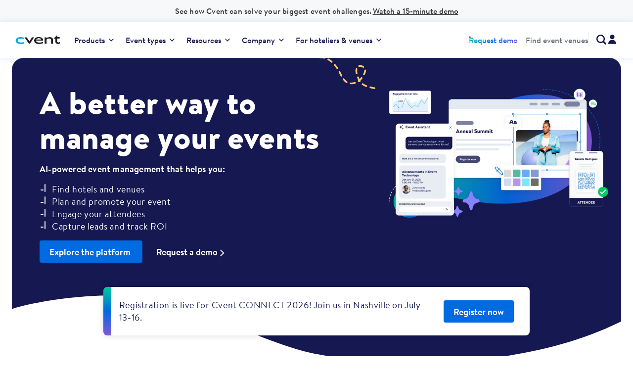

--- FILE ---
content_type: text/html; charset=UTF-8
request_url: https://www.cvent.com/?platform%5B701%5D=701&title=&page=8
body_size: 35682
content:
<!DOCTYPE html>
<html lang="en" dir="ltr" prefix="content: http://purl.org/rss/1.0/modules/content/  dc: http://purl.org/dc/terms/  foaf: http://xmlns.com/foaf/0.1/  og: http://ogp.me/ns#  rdfs: http://www.w3.org/2000/01/rdf-schema#  schema: http://schema.org/  sioc: http://rdfs.org/sioc/ns#  sioct: http://rdfs.org/sioc/types#  skos: http://www.w3.org/2004/02/skos/core#  xsd: http://www.w3.org/2001/XMLSchema# ">
  <head>
    <!-- OneTrust Cookies Consent Notice start for cvent.com -->
<script src="https://cdn.cookielaw.org/scripttemplates/otSDKStub.js" data-document-language="true" type="text/javascript" charset="UTF-8" data-domain-script="d44b0ebd-473b-439a-9f06-dd272691519a" ></script>
<script type="text/javascript">
  function OptanonWrapper() { }
</script>
<script>
  (function(h,o,u,n,d) {
    h=h[d]=h[d]||{q:[],onReady:function(c){h.q.push(c)}}
    d=o.createElement(u);d.async=1;d.src=n
    n=o.getElementsByTagName(u)[0];n.parentNode.insertBefore(d,n)
  })(window,document,'script','https://www.datadoghq-browser-agent.com/us1/v5/datadog-rum.js','DD_RUM')
  window.DD_RUM.onReady(function() {
    window.DD_RUM.init({
      clientToken: 'pub86f60f882e277e88358258b5d5667216',
      applicationId: 'e0fda234-1133-4512-90a1-0ea30a08a137',
      site: 'datadoghq.com',
      service: 'marketing-website-prod',
      env: 'prod',
      sessionSampleRate: 15,
      sessionReplaySampleRate: 25,
      trackUserInteractions: true,
      trackResources: true,
      trackLongTasks: true,
      defaultPrivacyLevel: 'mask-user-input',
      class: 'optanon-category-C0002-C0004',
    });
  });
</script>
<script id="6senseWebTag" type="text/plain" class="optanon-category-C0004" src="https://j.6sc.co/j/6a7d019d-0b45-4f05-a732-7aeb64c6255d.js"></script>
<!-- CHEQ INVOCATION TAG -->
<script async src="https://ob.tostarsbuilding.com/i/6d038e9dd87a0bd19febcbdf5c4e2b8c.js" data-ch="cheq4ppcprod" type="text/javascript" class="ct_clicktrue_85752" data-jsonp="onCheqResponse"></script>
<!-- END CHEQ INVOCATION TAG -->
<!-- OneTrust Cookies Consent Notice end for cvent.com -->
  <!-- Adobe DTM Tag Manager -->
  <script src="//assets.adobedtm.com/f7740e1036fc/4cf0f823d8af/launch-625595ac1b15.min.js" defer></script>
  <!-- End Adobe DTM Tag Manager -->
<!---adding munchkin js-->

<script type="text/plain" class="optanon-category-C0004">
  (function() {
    var didInit = false;
    function initMunchkin() {
      if(didInit === false) {
        didInit = true;
        Munchkin.init("006-LRT-285");
      }
    }
    var s = document.createElement("script");
    s.type = "text/javascript";
    s.async = true;
    s.src = '//munchkin.marketo.net/munchkin.js';
    s.onreadystatechange = function() {
      if (this.readyState == 'complete' || this.readyState == 'loaded') {
        initMunchkin();
      }
    };
    s.onload = initMunchkin;
    document.getElementsByTagName('head')[0].appendChild(s);
  })();

</script>

<!---adding RTP js-->
<script type="text/plain" class="optanon-category-C0004">
  /* Marketo RTP Code for Cvent.com [Chandan 15/03/2018] */
  (function (c, h, a, f, i, e) {
    c[a] = c[a] || function () {
      (c[a].q = c[a].q || []).push(arguments)
    };
    c[a].a = i;
    c[a].e = e;
    var g = h.createElement("script");
    g.async = true;
    g.type = "text/javascript";
    g.src = f + '?aid=' + i;
    var b = h.getElementsByTagName("script")[0];
    b.parentNode.insertBefore(g, b);
  })(window, document, "rtp", "//sjrtp-cdn.marketo.com/rtp-api/v1/rtp.js", "cvent");

  rtp('send', 'view');
  rtp('get', 'campaign', true);

</script>
<!--ending adding here-->

    <!--adding rudderscript -->
    <script type="text/plain" class="optanon-category-C0004">
      !function(){"use strict";window.RudderSnippetVersion="3.0.10";var e="rudderanalytics";window[e]||(window[e]=[])
      ;var t=window[e];if(Array.isArray(t)){if(true===t.snippetExecuted&&window.console&&console.error){
      console.error("RudderStack JavaScript SDK snippet included more than once.")}else{t.snippetExecuted=true,
      window.rudderAnalyticsBuildType="legacy";var sdkBaseUrl="https://cdn.rudderlabs.com/v3";var sdkName="rsa.min.js"
      ;var r="async"
      ;var n=["setDefaultInstanceKey","load","ready","page","track","identify","alias","group","reset","setAnonymousId","startSession","endSession","consent"]
      ;for(var i=0;i<n.length;i++){var d=n[i];t[d]=function(r){return function(){var n
      ;Array.isArray(window[e])?t.push([r].concat(Array.prototype.slice.call(arguments))):null===(n=window[e][r])||void 0===n||n.apply(window[e],arguments)
      }}(d)}try{new Function('return import("")'),window.rudderAnalyticsBuildType="modern"}catch(c){}
      var o=document.head||document.getElementsByTagName("head")[0]
      ;var a=document.body||document.getElementsByTagName("body")[0];window.rudderAnalyticsAddScript=function(e,t,n){
      var i=document.createElement("script");i.src=e,i.setAttribute("data-loader","RS_JS_SDK"),t&&n&&i.setAttribute(t,n),
      "async"===r?i.async=true:"defer"===r&&(i.defer=true),o?o.insertBefore(i,o.firstChild):a.insertBefore(i,a.firstChild)},
      window.rudderAnalyticsMount=function(){
      "undefined"==typeof globalThis&&(Object.defineProperty(Object.prototype,"__globalThis_magic__",{get:function get(){
      return this},configurable:true}),__globalThis_magic__.globalThis=__globalThis_magic__,
      delete Object.prototype.__globalThis_magic__),
      window.rudderAnalyticsAddScript("".concat(sdkBaseUrl,"/").concat(window.rudderAnalyticsBuildType,"/").concat(sdkName),"data-rsa-write-key","2Iaz9o7qpz4bRuUR9ks4wLybdVm")
      },
      "undefined"==typeof Promise||"undefined"==typeof globalThis?window.rudderAnalyticsAddScript("https://polyfill-fastly.io/v3/polyfill.min.js?version=3.111.0&features=Symbol%2CPromise&callback=rudderAnalyticsMount"):window.rudderAnalyticsMount()
      ;t.load("2Iaz9o7qpz4bRuUR9ks4wLybdVm","https://cvent-dataplane.rudderstack.com",{})}}}();
    </script>
    <meta charset="utf-8" />
<style>/* @see https://github.com/aFarkas/lazysizes#broken-image-symbol */.js img.lazyload:not([src]) { visibility: hidden; }/* @see https://github.com/aFarkas/lazysizes#automatically-setting-the-sizes-attribute */.js img.lazyloaded[data-sizes=auto] { display: block; width: 100%; }</style>
<meta name="description" content="Cvent provides software to planners for event management, marketing and attendee engagement, and also helps hotels win business through our sourcing platforms." />
<link rel="canonical" href="https://www.cvent.com/" />
<meta name="robots" content="index, follow" />
<link rel="shortlink" href="https://www.cvent.com/" />
<meta property="og:title" content="Event Platform for In-person, Virtual, and Hybrid Events &amp; Webinars" />
<meta property="og:description" content="Cvent provides software to planners for event management, marketing and attendee engagement, and also helps hotels win business through our sourcing platforms." />
<meta property="og:image" content="https://www.cvent.com/sites/default/files/image/2023-07/2023%20Homepage%20OG.png" />
<link rel="alternate" hreflang="x-default" href="https://www.cvent.com/" />
<link rel="alternate" hreflang="de" href="https://www.cvent.com/de" />
<link rel="alternate" hreflang="en" href="https://www.cvent.com/" />
<meta name="Generator" content="Drupal 10 (https://www.drupal.org)" />
<meta name="MobileOptimized" content="width" />
<meta name="HandheldFriendly" content="true" />
<meta name="viewport" content="width=device-width, initial-scale=1.0" />
<script type="application/ld+json">{ "@context" : "https://schema.org",
  "@type" : "Organization",
  "legalname" : "Cvent",
  "url" : "https://www.cvent.com/",
  "logo": "https://www.cvent.com/themes/custom/themekit/logo.svg",
  "contactPoint" :
    { "@type" : "ContactPoint",
      "telephone" : "+1-866-318-4358",
      "contactType" : "Customer Support",
      "areaServed" : "US",
      "availableLanguage": "en"
  },
   "address":{
    "@type": "PostalAddress",
	"streetAddress": "1765 Greensboro Station PL,7th floor, Tysons Virginia",
    "addressLocality": "Tysons Corner",
    "addressRegion": "VA",
    "postalCode": "22102",
	"addressCountry": "US"
  },
  "sameAs": [
    "http://www.facebook.com/cvent",
    "http://twitter.com/cvent",
    "https://www.instagram.com/cvent_inc/",
    "http://www.youtube.com/user/CventVideo",
    "http://www.linkedin.com/companies/cvent"
  ]
}</script>
<meta name="google-site-verification" content="Y5H9Cgux7ax83qVdtznDWYwZw6JAqr8YDF24_xfKp9o" />
<link rel="preload" href="/themes/custom/themekit/css/fonts.css" as="style" />
<link rel="stylesheet" href="/themes/custom/themekit/css/fonts.css" />
<link rel="preload" href="/themes/custom/themekit/fonts/icomoon/fonts/icomoon.woff?48442214" as="font" type="font/woff2" crossorigin />
<link rel="preload" href="//cdn.optimizely.com/js/96642877.js" as="script" />
<link rel="preconnect" href="//logx.optimizely.com" />
<link rel="dns-prefetch" href="https://cdn.optimizely.com" />
<link rel="preconnect" href="https://cdn.bizible.com" />
<link rel="dns-prefetch" href="https://cdn.bizible.com" />
<link rel="preconnect" href="https://hello.cvent.com/" />
<link rel="dns-prefetch" href="https://hello.cvent.com/js/forms2/js/forms2.min.js" />
<link rel="preconnect" href="https://www.google.com" />
<link rel="dns-prefetch" href="https://www.google.com/recaptcha/api.js" />
<link rel="preconnect" href="https://ipinfo.io/" />
<link rel="dns-prefetch" href="https://ipinfo.io/" />
<link rel="preconnect" href="https://privacy-policy.truste.com" />
<link rel="preconnect" href="https://play.vidyard.com/" />
<link rel="dns-prefetch" href="https://privacy-policy.truste.com/privacy-seal/seal?rid=ee5750cf-90ca-4784-b0ba-09ae26595ced" />
<link rel="dns-prefetch" href="https://cdn.quickemailverification.com" />
<link rel="dns-prefetch" href="https://cvent.chilipiper.com/" />
<link rel="preconnect" href="https://cvent.chilipiper.com/" />
<script>window.a2a_config=window.a2a_config||{};a2a_config.callbacks=[];a2a_config.overlays=[];a2a_config.templates={};</script>
<style>.paragraph--id--1267256.banner_background_wheel_content{
            background-image: url('https://www.cvent.com/sites/default/files/image/2024-08/Wheel%20background_0.webp');
        }</style>

    <title>Cvent | Event Platform for In-person, Virtual, and Hybrid Events &amp; Webinars</title>
    <link rel="apple-touch-icon" sizes="180x180" href="/themes/custom/themekit/images/favicon/apple-touch-icon.png">
    <link rel="icon" type="image/png" sizes="32x32" href="/themes/custom/themekit/images/favicon/favicon-32x32.png">
    <link rel="icon" type="image/png" sizes="16x16" href="/themes/custom/themekit/images/favicon/favicon-16x16.png">
    <link rel="manifest" href="/themes/custom/themekit/images/favicon/site.webmanifest">
    <link rel="mask-icon" href="/themes/custom/themekit/images/favicon/safari-pinned-tab.svg" color="#0098e3">
    <link rel="shortcut icon" href="/themes/custom/themekit/images/favicon/favicon.ico">
    <meta name="msapplication-TileColor" content="#2b5797">
    <meta name="msapplication-config" content="/themes/custom/themekit/images/favicon/browserconfig.xml">
    <meta name="theme-color" content="#0098e3">
    <link rel="stylesheet" media="all" href="/sites/default/files/css/css_T0mm__jLmvUWJQ9PGqCg23VF4xGYnkXlK_9pPSidNCU.css?delta=0&amp;language=en&amp;theme=themekit&amp;include=[base64]" />
<link rel="stylesheet" media="all" href="/sites/default/files/css/css_nlZWGSvZNrYXKmiRzzrBgYWPMKRTEW84IBay3cMiLNY.css?delta=1&amp;language=en&amp;theme=themekit&amp;include=[base64]" />

    <script src="/sites/default/files/js/js_4Rs_tUd_rED-_ms4AfX0IZFAjXm8UCIaK4UY1J-3lig.js?scope=header&amp;delta=0&amp;language=en&amp;theme=themekit&amp;include=[base64]"></script>
<script src="//cdn.bizible.com/scripts/bizible.js" async type="text/plain" class="optanon-category-C0004"></script>
<script src="//www.google.com/recaptcha/api.js?render=6Lcl5L4aAAAAAGWPzbmmT1BDUeWSpeZFwkUMhsKP" async></script>
<script src="//cdn.optimizely.com/js/96642877.js"></script>
<script src="/sites/default/files/js/js_Ro9sZE88XSB8muk5CD02VRbyu01YwZSAeYX8LttfbNI.js?scope=header&amp;delta=4&amp;language=en&amp;theme=themekit&amp;include=[base64]"></script>
<script src="//hello.cvent.com/js/forms2/js/forms2.min.js" async></script>

    <meta name="theme-color" content="#8eabc3">
  </head>
  <body class="node-66 path-frontpage page-node-type-homepage">
   <!--added navigation svgs here-->
    <svg xmlns="http://www.w3.org/2000/svg" style="display: none; text-align:center;">
      <symbol width="10" height="6" viewBox="0 0 10 6" fill="none" id="icon-desktop-chevron">
        <path d="M0.925781 0.773438L4.91278 4.77344" stroke="currentColor" stroke-width="1.5" stroke-linecap="round"/>
        <path d="M8.92578 0.773438L4.93879 4.77344" stroke="currentColor" stroke-width="1.5" stroke-linecap="round"/>
      </symbol>
      <symbol id="icon-chevron-down" width="10" height="7" viewBox="0 0 10 7" fill="currentColor">
        <path d="M0.925781 1.5L4.91278 5.5" stroke="currentColor" stroke-width="1.5" stroke-linecap="round"></path>
        <path d="M8.92578 1.5L4.93879 5.5" stroke="currentColor" stroke-width="1.5" stroke-linecap="round"></path>
      </symbol>
      <symbol id="icon-chevron-mobile" width="25" height="24" viewBox="0 0 25 24" fill="currentColor" xmlns="http://www.w3.org/2000/svg">
        <path d="M6.5 9L12.4805 15" stroke="currentColor" stroke-width="2.18182" stroke-linecap="round"></path>
        <path d="M18.5 9L12.5195 15" stroke="currentColor" stroke-width="2.18182" stroke-linecap="round"></path>
      </symbol>
      <symbol id="icon-search" xmlns="http://www.w3.org/2000/svg" width="20" height="20" viewBox="0 0 20 20" fill="none">
        <path fill-rule="evenodd" clip-rule="evenodd" d="M15.6439 13.2934L19.5123 17.164C20.1626 17.8148 20.1626 18.8697 19.5123 19.5205C18.8573 20.1598 17.8122 20.1598 17.1571 19.5205L13.2886 15.6508C9.63647 18.0938 4.72777 17.3664 1.94003 13.9692C-0.847705 10.5719 -0.605194 5.61291 2.50071 2.50421C5.6066 -0.604487 10.5628 -0.848885 13.9592 1.93918C17.3555 4.72725 18.0842 9.63838 15.6439 13.2934ZM14.587 8.55168C14.587 5.21518 11.8837 2.51041 8.54906 2.51041C5.21591 2.51409 2.51478 5.2167 2.5111 8.55168C2.5111 11.8882 5.21439 14.5929 8.54906 14.5929C11.8837 14.5929 14.587 11.8882 14.587 8.55168Z" fill="currentColor"/>
      </symbol>
      <symbol id="icon-login" width="24" height="24" viewBox="0 0 24 24" fill="currentColor">
      <rect width="24" height="24" fill="white"/>
      <path d="M11.9167 12.1667C14.448 12.1667 16.5 10.1146 16.5 7.58333C16.5 5.05203 14.448 3 11.9167 3C9.38536 3 7.33333 5.05203 7.33333 7.58333C7.33333 10.1146 9.38536 12.1667 11.9167 12.1667Z" fill="currentColor"/>
      <path d="M11.9167 13.417C7.54651 13.422 4.00505 16.9635 4 21.3337C4 21.5638 4.18655 21.7503 4.41667 21.7503H19.4167C19.6468 21.7503 19.8333 21.5638 19.8333 21.3337C19.8283 16.9635 16.2868 13.422 11.9167 13.417Z" fill="currentColor"/>
      </symbol>

    </svg>
    <!--end of navigation svgs-->
        <div id="skip-to-content" role="region" aria-label="main">
      <a href="#skip-location-content" class="skip-to-content-link">Skip to main content</a>
    </div>
    
      <div class="dialog-off-canvas-main-canvas" data-off-canvas-main-canvas>
    
<div class="homepage-header-container">
    <div class="region region-featured">
    <div class="wrapper">
      <div id="block-exitoverlaysblock" class="block block-cvent-notifications block-exit-overlays-block">
  
    
      <div><div class="exit-overlays-wrapper"></div>
</div>

  </div>
<div id="block-regionbasednoderedirect" class="block block-cvent-region-redirect block-regional-redirect-block">
  
    
      <div class="regional-redirect-wrapper mfp-redirect hidden"><form data-drupal-selector="region-redirect-form" action="/?platform%5B701%5D=701&amp;title=&amp;page=8" method="post" id="region-redirect-form" accept-charset="UTF-8">
  <div class="modal-redirect-copy js-form-wrapper form-wrapper" data-drupal-selector="edit-modal-copy" id="edit-modal-copy"></div>
<div class="js-form-item form-item js-form-type-checkbox form-type-checkbox js-form-item-remember-choice form-item-remember-choice">
        <input class="modal-redirect-remember form-checkbox" data-drupal-selector="edit-remember-choice" type="checkbox" id="edit-remember-choice" name="remember_choice" value="1" />

        <label for="edit-remember-choice" class="option">Remember my choice</label>
      </div>
<input autocomplete="off" data-drupal-selector="form-9culhak30gdmrgd-kyd7dpgwk-kfexcdnh3snghmxk8" type="hidden" name="form_build_id" value="form-9culhak30GdmRGD-kyd7DpGWK_KFexcDnH3SngHmxk8" />
<input data-drupal-selector="edit-region-redirect-form" type="hidden" name="form_id" value="region_redirect_form" />
<div data-drupal-selector="edit-redirect-actions" class="form-actions js-form-wrapper form-wrapper" id="edit-redirect-actions"><input class="accept-redirect button button--primary js-form-submit form-submit" data-drupal-selector="edit-accept" type="submit" id="edit-accept" name="accept" value="" />
<input class="cancel-redirect button js-form-submit form-submit" data-drupal-selector="edit-cancel" type="submit" id="edit-cancel" name="cancel" value="" />
</div>

</form>
</div>

  </div>

    </div>
  </div>

  <header role="banner">
      <div class="region region-header-top">
    <div class="wrapper">
      <div id="block-notificationsblock" class="block block-cvent-notifications block-notifications-block">
  
    
      <div><div class="notifications-ajax-wrapper"></div>
</div>

  </div>
    <div  class="views-element-container block block-views block-views-blocknotifications-block-1 bg-color-light-gray cvent-notification" id="block-views-block-notifications-block-1">
  <div class="notification-content">
    <p>See how Cvent can solve your biggest event challenges. <a href="https://www.cvent.com/en/event-marketing-management/online-demo?i_cid=od_urgencybanner_general">Watch a 15-minute demo</a></p>
  </div>
</div>
<div class="cvent-header-search-form block block-cvent-search block-cvent-header-search-block" data-drupal-selector="cvent-header-search-form" id="block-search-form-header">
  
    
      <form action="/?platform%5B701%5D=701&amp;title=&amp;page=8" method="post" id="cvent-header-search-form" accept-charset="UTF-8">
  <div class="js-form-item form-item js-form-type-search form-type-search js-form-item-search form-item-search form-no-label">
      <label for="edit-search-field" class="visually-hidden">Search cvent.com</label>
        <input id="edit-search-field" title="Enter the terms you wish to search for." data-drupal-selector="edit-search" type="search" name="search" value="" size="15" maxlength="128" class="form-search" />

        </div>
<input autocomplete="off" data-drupal-selector="form-dflwbpor8g1w5mt70siglilsvrv-knqcngnmu69thg" type="hidden" name="form_build_id" value="form-_dfLWbpOR8G1w5MT70sigLILSVrv_KNQcnGnMU69thg" />
<input data-drupal-selector="edit-cvent-header-search-form" type="hidden" name="form_id" value="cvent_header_search_form" />
<div id="edit-actions-btn" data-drupal-selector="edit-actions" class="form-actions js-form-wrapper form-wrapper"><input id="edit-submit-btn" data-drupal-selector="edit-submit" type="submit" value="Search" class="button js-form-submit form-submit" />
</div>

</form>

  </div>

    </div>
  </div>

    


  <div class="region region-header initialized">
    <div class="wrapper">
      <div id="block-themekit-branding" class="block block-system block-system-branding-block">
  
    
              <a href="/" rel="home" class="site-logo" aria-label="Cvent home">
      </a>
            <button id="hamburger" type="button" data-toggle="block-themekit-main-menu-menu" title="Menu Icon Button"
          class='hamburger-btn menu-icon' aria-label="Open menu to see all options" aria-expanded="false"
          aria-controls="block-themekit-main-menu">
    <i class="bx bx-menu" aria-hidden="true"></i>
  </button>
</div>
<nav  id="block-themekit-main-menu" class="block block-menu navigation menu--main" role="navigation" aria-labelledby="block-themekit-main-menu-menu">
            
  <span  id="block-themekit-main-menu-menu" class="visually-hidden">Main navigation</span>
  

        

  <div class="form-item mobile-search">
    <input title="Search" placeholder="Search" aria-label="Search field" role="searchbox" type="text" name="form_search" value="" class="form_search" tabindex="0">
    <button class='search-mob-btn' aria-label="Search cvent.com">
      <svg class="search-cta-mobile" width="24" height="24">
        <use xlink:href="#icon-search"></use>
      </svg>
    </button>
  </div>

<ul class="menu menu-bar menu-level-0 " role="menubar">
                      
              <li  role="menuitem">
          
                                
<button type="button"  class="menu_link_content menu-link-contentmain view-mode-default dropdown-btn rotate" data-dropdown="62e9f264-6b71-4cb7-bf69-23961f9d6181" aria-haspopup="true" aria-expanded="false">
    Products
    <svg width="24" height="24" class="desk-hidden">
        <use xlink:href="#icon-chevron-mobile"></use>
    </svg>
    <svg width="10" height="6" class="mob-hidden">
      <use xlink:href="#icon-desktop-chevron"></use>
    </svg>
</button>
    
        <div class="menu-level--1 dropdown" id="62e9f264-6b71-4cb7-bf69-23961f9d6181">
                                                                                                  
          
              <div  class="dropdown-list">
                                
<button  class="menu_link_content menu-link-contentmain view-mode-dropdown-list nav-link inner-dropdown-btn rotate90 menu-item desk-hidden" data-dropdown="dropdown1" aria-haspopup="true" aria-expanded="false" aria-label="browse">
    Back
    <svg width="24" height="24" class="desk-hidden">
        <use xlink:href="#icon-chevron-mobile"></use>
    </svg>
</button>
    
                
            
                        <div class="menu-level-3 dropdown-list-wrapper">
                                                    <div  class="menu--accordion-item">
                                            
<div class='inner-category'>
    <span class="dropdown-link-title before-events">BEFORE YOUR EVENTS</span>
    <button type="button" class="desk-hidden accordion-btn" aria-label="BEFORE YOUR EVENTS" aria-expanded="false" aria-controls='dropdown-17931'>
        <svg width="24" height="24">
          <use xlink:href="#icon-chevron-mobile"></use>
        </svg>
    </button>
</div>

    

<ul class=" menu-level-4 menu--accordion-list" role="menu">
                      
              <li  class="default" role="menuitem">
          
                                
    <a href="/en/event-marketing-management/event-registration-software" class="dropdown-link">Registration &amp; marketing</a>
  


                  </li>
                                  
              <li  class="default" role="menuitem">
          
                                
    <a href="/en/event-marketing-management/cvent-supplier-network" class="dropdown-link">Venue sourcing</a>
  


                  </li>
                                  
              <li  class="default" role="menuitem">
          
                                
    <a href="/en/event-marketing-management/cvent-event-design-software" class="dropdown-link">Event diagramming</a>
  


                  </li>
                                  
              <li  class="default" role="menuitem">
          
                                
    <a href="/en/event-marketing-management/cvent-essentials" class="dropdown-link">Repeatable events</a>
  


                  </li>
                                  
              <li  class="default" role="menuitem">
          
                                
    <a href="/en/event-marketing-management/passkey-room-block-management" class="dropdown-link">Hotel room blocks</a>
  


                  </li>
                                  
              <li  class="default" role="menuitem">
          
                                
    <a href="/en/event-marketing-management/spend-workflow" class="dropdown-link">Approvals &amp; budgeting</a>
  


                  </li>
                                  
              <li  class="default" role="menuitem">
          
                                
    <a href="/en/event-marketing-management/content-management" class="dropdown-link">Speaker management</a>
  


                  </li>
                    </ul>




                          </div>
                                                                  <div  class="menu--accordion-item">
                                            
<div class='inner-category'>
    <span class="dropdown-link-title during-events">DURING YOUR EVENTS</span>
    <button type="button" class="desk-hidden accordion-btn" aria-label="DURING YOUR EVENTS" aria-expanded="false" aria-controls='dropdown-18356'>
        <svg width="24" height="24">
          <use xlink:href="#icon-chevron-mobile"></use>
        </svg>
    </button>
</div>

    

<ul class=" menu-level-4 menu--accordion-list" role="menu">
                      
              <li  class="default" role="menuitem">
          
                                
    <a href="/en/event-marketing-management/mobile-event-apps" class="dropdown-link">Event app</a>
  


                  </li>
                                  
              <li  class="default" role="menuitem">
          
                                
    <a href="/en/event-marketing-management/onarrival-event-check-in-software" class="dropdown-link">Check-in &amp; badging</a>
  


                  </li>
                                  
              <li  class="default" role="menuitem">
          
                                
    <a href="/en/event-marketing-management/attendee-hub" class="dropdown-link">Attendee engagement</a>
  


                  </li>
                                  
              <li  class="default" role="menuitem">
          
                                
    <a href="/en/event-marketing-management/cvent-icapture" class="dropdown-link">Trade show lead capture</a>
  


                  </li>
                                  
              <li  class="default" role="menuitem">
          
                                
    <a href="/en/event-marketing-management/cvent-jifflenow" class="dropdown-link">Trade show meetings</a>
  


                  </li>
                                  
              <li  class="default" role="menuitem">
          
                                
    <a href="/en/event-marketing-management/virtual-event-platform" class="dropdown-link">Virtual experience</a>
  


                  </li>
                                  
              <li  class="default" role="menuitem">
          
                                
    <a href="/en/event-marketing-management/webinar-platform" class="dropdown-link">Webinars</a>
  


                  </li>
                    </ul>




                          </div>
                                                                  <div  class="menu--accordion-item">
                                            
<div class='inner-category'>
    <span class="dropdown-link-title after-events">AFTER YOUR EVENTS</span>
    <button type="button" class="desk-hidden accordion-btn" aria-label="AFTER YOUR EVENTS" aria-expanded="false" aria-controls='dropdown-18601'>
        <svg width="24" height="24">
          <use xlink:href="#icon-chevron-mobile"></use>
        </svg>
    </button>
</div>

    

<ul class=" menu-level-4 menu--accordion-list" role="menu">
                      
              <li  class="default" role="menuitem">
          
                                
    <a href="/en/event-management-software/event-reporting" class="dropdown-link">Event &amp; attendee insights</a>
  


                  </li>
                                  
              <li  class="default" role="menuitem">
          
                                
    <a href="/en/event-management-software/cvent-integrations" class="dropdown-link">Integrations</a>
  


                  </li>
                                  
              <li  class="default" role="menuitem">
          
                                
    <a href="/en/event-marketing-management/online-survey-software" class="dropdown-link">Surveys</a>
  


                  </li>
                                  
              <li  class="default" role="menuitem">
          
                                
    <a href="/en/event-marketing-management/lead-capture" class="dropdown-link">Lead retrieval</a>
  


                  </li>
                                  
              <li  class="default" role="menuitem">
          
                                
    <a href="/en/event-marketing-management/events-plus" class="dropdown-link">Repurpose content</a>
  


                  </li>
                    </ul>




                          </div>
                                    </div>
        
    
        

                          
    <a href="/en/products" class="product-link">See all products</a>
  


            



                  </div>
                  
              <div  class="featured">
                                
  <p>Featured</p>


      <div class="dropdown-list-wrapper menu-level--2">
                  
              <div  class="dropdown-featured-sidebar">
                                
<a href="https://www.cvent.com/en/event-management-software">
    <div class="dropdown-sidebar-featured--image">
                <img loading="lazy" class="lazyload" data-src="https://www.cvent.com/sites/default/files/styles/no_effect_style/public/image/2025-09/ems%20icon.webp?itok=GSB6JQsW" alt="Event management software icon"  width="100" height="100">
          </div>
    <div class="dropdown-sidebar-featured-inner-wrapper">
    <p class="sidebar-heading">Event management</p>
        <p>Manage your entire event lifecycle</p>
  </div>
</a>

                  </div>
                              
              <div  class="dropdown-featured-sidebar">
                                
<a href="https://www.cvent.com/en/event-marketing-platform">
    <div class="dropdown-sidebar-featured--image">
                <img loading="lazy" class="lazyload" data-src="https://www.cvent.com/sites/default/files/styles/no_effect_style/public/image/2026-01/megaphone%20%28blue%29%20icon_0.png?itok=3Rp0HNDP" alt="Megaphone icon"  width="100" height="100">
          </div>
    <div class="dropdown-sidebar-featured-inner-wrapper">
    <p class="sidebar-heading">Event marketing</p>
        <p>Turn events into your top marketing channel</p>
  </div>
</a>

                  </div>
                              
              <div  class="dropdown-featured-sidebar">
                                
<a href="https://www.cvent.com/en/event-marketing-management/cvent-essentials">
    <div class="dropdown-sidebar-featured--image">
                <img loading="lazy" class="lazyload" data-src="https://www.cvent.com/sites/default/files/styles/no_effect_style/public/image/2025-09/essentials%20icon.webp?itok=r5wpAUh8" alt="Cvent Essentials icon"  width="100" height="100">
          </div>
    <div class="dropdown-sidebar-featured-inner-wrapper">
    <p class="sidebar-heading">Cvent Essentials</p>
        <p>Simplify your repeatable in-person events</p>
  </div>
</a>

                  </div>
                              
              <div  class="dropdown-featured-sidebar">
                                
<a href="https://www.cvent.com/en/cventiq">
    <div class="dropdown-sidebar-featured--image">
                <img loading="lazy" class="lazyload" data-src="https://www.cvent.com/sites/default/files/styles/no_effect_style/public/image/2025-09/cvent%20IQ%20icon.webp?itok=DlU5CTVn" alt="CventIQ icon"  width="100" height="100">
          </div>
    <div class="dropdown-sidebar-featured-inner-wrapper">
    <p class="sidebar-heading">CventIQ™</p>
        <p>Intelligent capabilities for modern events</p>
  </div>
</a>

                  </div>
                              
              <div  class="dropdown-featured-sidebar">
                                
<a href="https://www.cvent.com/en/event-management-software/cvent-pricing">
    <div class="dropdown-sidebar-featured--image">
                <img loading="lazy" class="lazyload" data-src="https://www.cvent.com/sites/default/files/styles/no_effect_style/public/image/2025-09/pricing%20icon.webp?itok=SiQjREHb" alt="pricing icon"  width="100" height="100">
          </div>
    <div class="dropdown-sidebar-featured-inner-wrapper">
    <p class="sidebar-heading">Pricing</p>
        <p>Learn about our pricing structure</p>
  </div>
</a>

                  </div>
                        </div>
  



                  </div>
            
                </div>
  



                  </li>
                                  
              <li  class="dropdown-events" role="menuitem">
          
                                
<button type="button"  class="menu_link_content menu-link-contentmain view-mode-default dropdown-btn rotate" data-dropdown="a7aded8b-5777-483d-aade-3b81bcfb29a5" aria-haspopup="true" aria-expanded="false">
    Event types
    <svg width="24" height="24" class="desk-hidden">
        <use xlink:href="#icon-chevron-mobile"></use>
    </svg>
    <svg width="10" height="6" class="mob-hidden">
      <use xlink:href="#icon-desktop-chevron"></use>
    </svg>
</button>
    
        <div class="menu-level--1 dropdown" id="a7aded8b-5777-483d-aade-3b81bcfb29a5">
                                                                                                  
          
              <div  class="dropdown-list">
                                
<button  class="menu_link_content menu-link-contentmain view-mode-dropdown-list nav-link inner-dropdown-btn rotate90 menu-item desk-hidden" data-dropdown="dropdown1" aria-haspopup="true" aria-expanded="false" aria-label="browse">
    Back
    <svg width="24" height="24" class="desk-hidden">
        <use xlink:href="#icon-chevron-mobile"></use>
    </svg>
</button>
    
                
            
                        <div class="menu-level-3 dropdown-list-wrapper">
                                                    <div  class="menu--accordion-item">
                                            
<div class='inner-category'>
    <span class="dropdown-link-title industry">YOUR INDUSTRY</span>
    <button type="button" class="desk-hidden accordion-btn" aria-label="YOUR INDUSTRY" aria-expanded="false" aria-controls='dropdown-19056'>
        <svg width="24" height="24">
          <use xlink:href="#icon-chevron-mobile"></use>
        </svg>
    </button>
</div>

    

<ul class=" menu-level-4 menu--accordion-list" role="menu">
                      
              <li  class="default" role="menuitem">
          
                                
    <a href="/en/event-marketing-management/planner-solutions" class="dropdown-link">Agency</a>
  


                  </li>
                                  
              <li  class="default" role="menuitem">
          
                                
    <a href="/en/event-marketing-management/association-solutions" class="dropdown-link">Association</a>
  


                  </li>
                                  
              <li  class="default" role="menuitem">
          
                                
    <a href="/en/event-marketing-management/financial-services-solutions" class="dropdown-link">Financial services</a>
  


                  </li>
                                  
              <li  class="default" role="menuitem">
          
                                
    <a href="/en/event-marketing-management/education-solutions" class="dropdown-link">Higher education</a>
  


                  </li>
                                  
              <li  class="default" role="menuitem">
          
                                
    <a href="/en/event-marketing-management/life-sciences-solutions" class="dropdown-link">Life sciences</a>
  


                  </li>
                                  
              <li  class="default" role="menuitem">
          
                                
    <a href="/en/event-marketing-management/high-tech" class="dropdown-link">Technology</a>
  


                  </li>
                                  
              <li  class="default" role="menuitem">
          
                                
    <a href="https://www.cvent.com/en/event-marketing-management/solutions#cvent-paragraph-layout_content-923686" class="product-link last-link">See all industries</a>
  


                  </li>
                    </ul>




                          </div>
                                                                  <div  class="menu--accordion-item">
                                            
<div class='inner-category'>
    <span class="dropdown-link-title event-format">YOUR FORMAT</span>
    <button type="button" class="desk-hidden accordion-btn" aria-label="YOUR FORMAT" aria-expanded="false" aria-controls='dropdown-19391'>
        <svg width="24" height="24">
          <use xlink:href="#icon-chevron-mobile"></use>
        </svg>
    </button>
</div>

    

<ul class=" menu-level-4 menu--accordion-list" role="menu">
                      
              <li  class="default" role="menuitem">
          
                                
    <a href="/en/event-marketing-management/in-person-event-platform" class="dropdown-link">In-person</a>
  


                  </li>
                                  
              <li  class="default" role="menuitem">
          
                                
    <a href="/en/event-marketing-management/hybrid-event-platform" class="dropdown-link">Hybrid</a>
  


                  </li>
                                  
              <li  class="default" role="menuitem">
          
                                
    <a href="/en/event-marketing-management/virtual-event-platform" class="dropdown-link">Virtual</a>
  


                  </li>
                                  
              <li  class="default" role="menuitem">
          
                                
    <a href="/en/event-marketing-management/webinar-platform" class="dropdown-link">Webinar</a>
  


                  </li>
                    </ul>




                          </div>
                                                                  <div  class="menu--accordion-item">
                                            
<div class='inner-category'>
    <span class="dropdown-link-title event-type">YOUR EVENT</span>
    <button type="button" class="desk-hidden accordion-btn" aria-label="YOUR EVENT" aria-expanded="false" aria-controls='dropdown-19561'>
        <svg width="24" height="24">
          <use xlink:href="#icon-chevron-mobile"></use>
        </svg>
    </button>
</div>

    

<ul class=" menu-level-4 menu--accordion-list" role="menu">
                      
              <li  class="default" role="menuitem">
          
                                
    <a href="/en/event-marketing-management/conference-management" class="dropdown-link">Conference</a>
  


                  </li>
                                  
              <li  class="default" role="menuitem">
          
                                
    <a href="/en/event-marketing-management/field-marketing-software" class="dropdown-link">Field marketing</a>
  


                  </li>
                                  
              <li  class="default" role="menuitem">
          
                                
    <a href="/en/event-marketing-management/internal-events" class="dropdown-link">Internal event</a>
  


                  </li>
                                  
              <li  class="default" role="menuitem">
          
                                
    <a href="/en/event-marketing-management/networking-events" class="dropdown-link">Networking</a>
  


                  </li>
                                  
              <li  class="default" role="menuitem">
          
                                
    <a href="/en/event-marketing-management/sales-kickoff-events" class="dropdown-link">Sales kickoff</a>
  


                  </li>
                                  
              <li  class="default" role="menuitem">
          
                                
    <a href="/en/event-marketing-management/trade-show-solutions" class="dropdown-link">Trade show</a>
  


                  </li>
                    </ul>




                          </div>
                                                                  <div  class="menu--accordion-item">
                                            
<div class='inner-category'>
    <span class="dropdown-link-title role">YOUR ROLE</span>
    <button type="button" class="desk-hidden accordion-btn" aria-label="YOUR ROLE" aria-expanded="false" aria-controls='dropdown-19781'>
        <svg width="24" height="24">
          <use xlink:href="#icon-chevron-mobile"></use>
        </svg>
    </button>
</div>

    

<ul class=" menu-level-4 menu--accordion-list" role="menu">
                      
              <li  class="default" role="menuitem">
          
                                
    <a href="/en/event-management-software" class="dropdown-link">Event planner</a>
  


                  </li>
                                  
              <li  class="default" role="menuitem">
          
                                
    <a href="/en/event-marketing-platform/marketing-manager" class="dropdown-link">Marketing manager</a>
  


                  </li>
                                  
              <li  class="default" role="menuitem">
          
                                
    <a href="/en/event-marketing-platform/marketing-operations" class="dropdown-link">Marketing operations</a>
  


                  </li>
                                  
              <li  class="default" role="menuitem">
          
                                
    <a href="/en/event-marketing-platform/demand-generation" class="dropdown-link">Demand generation</a>
  


                  </li>
                                  
              <li  class="default" role="menuitem">
          
                                
    <a href="/en/event-marketing-management/corporate-travel-management" class="dropdown-link">Travel manager</a>
  


                  </li>
                    </ul>




                          </div>
                                    </div>
        
    
        

            



                  </div>
                  
              <div  class="dropdown-sidebar">
                                
<div class="dropdown-sidebar--image">
            <img loading="lazy" class="lazyload" data-src="https://www.cvent.com/sites/default/files/styles/no_effect_style/public/image/2024-10/WEBP_Event%20Type.webp?itok=unwCCPQx" alt="A group of people standing at a desk with monitors and a cup of coffee."  width="520" height="320">
      </div>
<div class="dropdown-sidebar-inner-wrapper">
    <p class="sidebar-heading">Event planning and marketing in one place</p>
    <p>Cvent&#039;s software helps you manage every stage of the event process.</p>
            <a href="/en/event-management-software" class="button-blue">Learn more</a>
    </div>

                  </div>
            
                </div>
  



                  </li>
                                  
              <li  role="menuitem">
          
                                
<button type="button"  class="menu_link_content menu-link-contentmain view-mode-default dropdown-btn rotate" data-dropdown="553e6b74-856b-409a-a6bc-b056f8637a71" aria-haspopup="true" aria-expanded="false">
    Resources
    <svg width="24" height="24" class="desk-hidden">
        <use xlink:href="#icon-chevron-mobile"></use>
    </svg>
    <svg width="10" height="6" class="mob-hidden">
      <use xlink:href="#icon-desktop-chevron"></use>
    </svg>
</button>
    
        <div class="menu-level--1 dropdown" id="553e6b74-856b-409a-a6bc-b056f8637a71">
                                                                                                  
          
              <div  class="dropdown-list">
                                
<button  class="menu_link_content menu-link-contentmain view-mode-dropdown-list nav-link inner-dropdown-btn rotate90 menu-item desk-hidden" data-dropdown="dropdown1" aria-haspopup="true" aria-expanded="false" aria-label="browse">
    Back
    <svg width="24" height="24" class="desk-hidden">
        <use xlink:href="#icon-chevron-mobile"></use>
    </svg>
</button>
    
                
            
                        <div class="menu-level-3 dropdown-list-wrapper">
                                                    <div  class="menu--accordion-item">
                                            
<div class='inner-category'>
    <span class="dropdown-link-title explore">EXPLORE</span>
    <button type="button" class="desk-hidden accordion-btn" aria-label="EXPLORE" aria-expanded="false" aria-controls='dropdown-20231'>
        <svg width="24" height="24">
          <use xlink:href="#icon-chevron-mobile"></use>
        </svg>
    </button>
</div>

    

<ul class=" menu-level-4 menu--accordion-list" role="menu">
                      
              <li  class="default" role="menuitem">
          
                                
    <a href="/en/resources" class="dropdown-link">All resources</a>
  


                  </li>
                                  
              <li  class="default" role="menuitem">
          
                                
    <a href="/en/blog" class="dropdown-link">Blog</a>
  


                  </li>
                                  
              <li  class="default" role="menuitem">
          
                                
    <a href="/en/case-studies" class="dropdown-link">Case studies</a>
  


                  </li>
                                  
              <li  class="default" role="menuitem">
          
                                
    <a href="/en/podcast" class="dropdown-link">Podcast</a>
  


                  </li>
                                  
              <li  class="default" role="menuitem">
          
                                
    <a href="https://www.cvent.com/live-events-calendar" class="dropdown-link">Upcoming events</a>
  


                  </li>
                                  
              <li  class="default" role="menuitem">
          
                                
    <a href="https://www.cvent.com/en/upcoming-webinars" class="dropdown-link">Upcoming webinars</a>
  


                  </li>
                    </ul>




                          </div>
                                                                  <div  class="menu--accordion-item">
                                            
<div class='inner-category'>
    <span class="dropdown-link-title learn">LEARN</span>
    <button type="button" class="desk-hidden accordion-btn" aria-label="LEARN" aria-expanded="false" aria-controls='dropdown-20376'>
        <svg width="24" height="24">
          <use xlink:href="#icon-chevron-mobile"></use>
        </svg>
    </button>
</div>

    

<ul class=" menu-level-4 menu--accordion-list" role="menu">
                      
              <li  class="default" role="menuitem">
          
                                
    <a href="https://community.cvent.com/home" class="dropdown-link">Community</a>
  


                  </li>
                                  
              <li  class="default" role="menuitem">
          
                                
    <a href="/en/cvent-certification" class="dropdown-link">Certification</a>
  


                  </li>
                                  
              <li  class="default" role="menuitem">
          
                                
    <a href="/en/academy" class="dropdown-link">Training</a>
  


                  </li>
                    </ul>




                          </div>
                                                                  <div  class="menu--accordion-item">
                                            
<div class='inner-category'>
    <span class="dropdown-link-title get-help">GET HELP</span>
    <button type="button" class="desk-hidden accordion-btn" aria-label="GET HELP" aria-expanded="false" aria-controls='dropdown-20551'>
        <svg width="24" height="24">
          <use xlink:href="#icon-chevron-mobile"></use>
        </svg>
    </button>
</div>

    

<ul class=" menu-level-4 menu--accordion-list" role="menu">
                      
              <li  class="default" role="menuitem">
          
                                
    <a href="https://support.cvent.com/s/knowledgebase" class="dropdown-link">Knowledge Base</a>
  


                  </li>
                                  
              <li  class="default" role="menuitem">
          
                                
    <a href="/en/support/event-services" class="dropdown-link">Professional Services</a>
  


                  </li>
                                  
              <li  class="default" role="menuitem">
          
                                
    <a href="/en/security" class="dropdown-link">Security</a>
  


                  </li>
                                  
              <li  class="default" role="menuitem">
          
                                
    <a href="/en/contact/support" class="dropdown-link">Support</a>
  


                  </li>
                    </ul>




                          </div>
                                    </div>
        
    
        

            



                  </div>
                  
              <div  class="dropdown-sidebar">
                                
<div class="dropdown-sidebar--image">
            <img loading="lazy" class="lazyload" data-src="https://www.cvent.com/sites/default/files/styles/no_effect_style/public/image/2025-10/interactive%20demo%20library%20image.png?itok=uN4HC1wF" alt="interactive demo library image"  width="520" height="320">
      </div>
<div class="dropdown-sidebar-inner-wrapper">
    <p class="sidebar-heading">Interactive demo library</p>
    <p>Take a self-guided tour to see how Cvent works.</p>
            <a href="/en/interactive-demo-library" class="button-blue">Take a tour</a>
    </div>

                  </div>
            
                </div>
  



                  </li>
                                  
              <li  role="menuitem">
          
                                
<button type="button"  class="menu_link_content menu-link-contentmain view-mode-default dropdown-btn rotate" data-dropdown="bebc6e07-f5d3-44f1-98ee-c7635d802494" aria-haspopup="true" aria-expanded="false">
    Company
    <svg width="24" height="24" class="desk-hidden">
        <use xlink:href="#icon-chevron-mobile"></use>
    </svg>
    <svg width="10" height="6" class="mob-hidden">
      <use xlink:href="#icon-desktop-chevron"></use>
    </svg>
</button>
    
        <div class="menu-level--1 dropdown" id="bebc6e07-f5d3-44f1-98ee-c7635d802494">
                                                                                                  
          
              <div  class="dropdown-list">
                                
<button  class="menu_link_content menu-link-contentmain view-mode-dropdown-list nav-link inner-dropdown-btn rotate90 menu-item desk-hidden" data-dropdown="dropdown1" aria-haspopup="true" aria-expanded="false" aria-label="browse">
    Back
    <svg width="24" height="24" class="desk-hidden">
        <use xlink:href="#icon-chevron-mobile"></use>
    </svg>
</button>
    
                
            
                        <div class="menu-level-3 dropdown-list-wrapper">
                                                    <div  class="menu--accordion-item">
                                            
<div class='inner-category'>
    <span class="dropdown-link-title about">ABOUT</span>
    <button type="button" class="desk-hidden accordion-btn" aria-label="ABOUT" aria-expanded="false" aria-controls='dropdown-21006'>
        <svg width="24" height="24">
          <use xlink:href="#icon-chevron-mobile"></use>
        </svg>
    </button>
</div>

    

<ul class=" menu-level-4 menu--accordion-list" role="menu">
                      
              <li  class="default" role="menuitem">
          
                                
    <a href="/en/company-overview" class="dropdown-link">About Cvent</a>
  


                  </li>
                                  
              <li  class="default" role="menuitem">
          
                                
    <a href="/en/cvent-news-and-press-releases" class="dropdown-link">Newsroom</a>
  


                  </li>
                                  
              <li  class="default" role="menuitem">
          
                                
    <a href="/en/event-marketing-management/accessibility" class="dropdown-link">Accessibility</a>
  


                  </li>
                                  
              <li  class="default" role="menuitem">
          
                                
    <a href="/en/event-management-software/cvent-pricing" class="dropdown-link">Pricing</a>
  


                  </li>
                    </ul>




                          </div>
                                                                  <div  class="menu--accordion-item">
                                            
<div class='inner-category'>
    <span class="dropdown-link-title work">WORK WITH US</span>
    <button type="button" class="desk-hidden accordion-btn" aria-label="WORK WITH US" aria-expanded="false" aria-controls='dropdown-21146'>
        <svg width="24" height="24">
          <use xlink:href="#icon-chevron-mobile"></use>
        </svg>
    </button>
</div>

    

<ul class=" menu-level-4 menu--accordion-list" role="menu">
                      
              <li  class="default" role="menuitem">
          
                                
    <a href="https://careers.cvent.com/" class="dropdown-link">Careers</a>
  


                  </li>
                                  
              <li  class="default" role="menuitem">
          
                                
    <a href="https://careers.cvent.com/life-at-cvent" class="dropdown-link">Diversity</a>
  


                  </li>
                                  
              <li  class="default" role="menuitem">
          
                                
    <a href="/en/become-partner" class="dropdown-link">Partner with us</a>
  


                  </li>
                    </ul>




                          </div>
                                                                  <div  class="menu--accordion-item">
                                            
<div class='inner-category'>
    <span class="dropdown-link-title contact">CONTACT</span>
    <button type="button" class="desk-hidden accordion-btn" aria-label="CONTACT" aria-expanded="false" aria-controls='dropdown-21186'>
        <svg width="24" height="24">
          <use xlink:href="#icon-chevron-mobile"></use>
        </svg>
    </button>
</div>

    

<ul class=" menu-level-4 menu--accordion-list" role="menu">
                      
              <li  class="default" role="menuitem">
          
                                
    <a href="/en/contact-us" class="dropdown-link">Contact sales</a>
  


                  </li>
                                  
              <li  class="default" role="menuitem">
          
                                
    <a href="/en/contact/support" class="dropdown-link">Contact support</a>
  


                  </li>
                    </ul>




                          </div>
                                    </div>
        
    
        

            



                  </div>
                  
              <div  class="dropdown-sidebar">
                                
<div class="dropdown-sidebar--image">
            <img loading="lazy" class="lazyload" data-src="https://www.cvent.com/sites/default/files/styles/no_effect_style/public/image/2024-10/WEBP_Career.webp?itok=EJsqSUs7" alt="Three people wearing lanyards with &quot;cvent&quot; written on them stand together for a photo."  width="520" height="320">
      </div>
<div class="dropdown-sidebar-inner-wrapper">
    <p class="sidebar-heading">Join 5,000+ employees around the world who power our technology</p>
    <p></p>
            <a href="https://careers.cvent.com/jobs" class="button-blue">See all positions</a>
    </div>

                  </div>
            
                </div>
  



                  </li>
                                  
              <li  class="dropdown-hoteliers green-highlight" role="menuitem">
          
                                
<button type="button"  class="menu_link_content menu-link-contentmain view-mode-default dropdown-btn rotate" data-dropdown="bd5c3946-2cba-4d3a-91cd-508533a282dc" aria-haspopup="true" aria-expanded="false">
    For hoteliers &amp; venues
    <svg width="24" height="24" class="desk-hidden">
        <use xlink:href="#icon-chevron-mobile"></use>
    </svg>
    <svg width="10" height="6" class="mob-hidden">
      <use xlink:href="#icon-desktop-chevron"></use>
    </svg>
</button>
    
        <div class="menu-level--1 dropdown" id="bd5c3946-2cba-4d3a-91cd-508533a282dc">
                                                        
          
              <div  class="dropdown-list">
                                
<button  class="menu_link_content menu-link-contentmain view-mode-dropdown-list nav-link inner-dropdown-btn rotate90 menu-item desk-hidden" data-dropdown="dropdown1" aria-haspopup="true" aria-expanded="false" aria-label="browse">
    Back
    <svg width="24" height="24" class="desk-hidden">
        <use xlink:href="#icon-chevron-mobile"></use>
    </svg>
</button>
    
                    <a href="/en/supplier-venue" class="product-link green-cta hr-line">WIN GROUP BUSINESS</a>

            
                        <div class="menu-level-3 dropdown-list-wrapper">
                                                    <div  class="menu--accordion-item">
                                            
<div class='inner-category'>
    <a href="/en/supplier-venue/group-marketing-solutions" class="dropdown-link-title attract">ATTRACT MEETING PLANNERS</a>
    <button type="button" class="desk-hidden accordion-btn" aria-label="ATTRACT MEETING PLANNERS" aria-expanded="false" aria-controls='dropdown-21256'>
        <svg width="24" height="24">
          <use xlink:href="#icon-chevron-mobile"></use>
        </svg>
    </button>
</div>

    

<ul class=" menu-level-4 menu--accordion-list" role="menu">
                      
              <li  class="default" role="menuitem">
          
                                
    <a href="/en/supplier-venue/advertising" class="dropdown-link">Digital ads</a>
  


                  </li>
                                  
              <li  class="default" role="menuitem">
          
                                
    <a href="/en/supplier-venue/planner-navigator" class="dropdown-link">Prospect planners</a>
  


                  </li>
                                  
              <li  class="default" role="menuitem">
          
                                
    <a href="/en/cvent-connect/sponsor-and-exhibit" class="dropdown-link">Promote in person</a>
  


                  </li>
                                  
              <li  class="default" role="menuitem">
          
                                
    <a href="/en/supplier-venue/cvent-vendor-marketplace" class="dropdown-link">Vendor marketplace</a>
  


                  </li>
                    </ul>




                          </div>
                                                                  <div  class="menu--accordion-item">
                                            
<div class='inner-category'>
    <a href="/en/supplier-venue/group-sales-solutions" class="dropdown-link-title convert">CONVERT RFPs</a>
    <button type="button" class="desk-hidden accordion-btn" aria-label="CONVERT RFPs" aria-expanded="false" aria-controls='dropdown-21301'>
        <svg width="24" height="24">
          <use xlink:href="#icon-chevron-mobile"></use>
        </svg>
    </button>
</div>

    

<ul class=" menu-level-4 menu--accordion-list" role="menu">
                      
              <li  class="default" role="menuitem">
          
                                
    <a href="/en/supplier-venue/3d-virtual-tour-software" class="dropdown-link">Showcase meeting space</a>
  


                  </li>
                                  
              <li  class="default" role="menuitem">
          
                                
    <a href="/en/supplier-venue/new-smart-custom-proposals" class="dropdown-link">Customize proposals</a>
  


                  </li>
                                  
              <li  class="default" role="menuitem">
          
                                
    <a href="/en/supplier-venue/instant-book" class="dropdown-link">Capture instant bookings</a>
  


                  </li>
                                  
              <li  class="default" role="menuitem">
          
                                
    <a href="/en/supplier-venue/hotel-rfp-management" class="dropdown-link">Manage group RFPs</a>
  


                  </li>
                    </ul>




                          </div>
                                                                  <div  class="menu--accordion-item">
                                            
<div class='inner-category'>
    <a href="/en/supplier-venue/group-operations-solutions" class="dropdown-link-title manage">MANAGE EVENT BOOKINGS</a>
    <button type="button" class="desk-hidden accordion-btn" aria-label="MANAGE EVENT BOOKINGS" aria-expanded="false" aria-controls='dropdown-21376'>
        <svg width="24" height="24">
          <use xlink:href="#icon-chevron-mobile"></use>
        </svg>
    </button>
</div>

    

<ul class=" menu-level-4 menu--accordion-list" role="menu">
                      
              <li  class="default" role="menuitem">
          
                                
    <a href="/en/supplier-venue/event-diagramming-software" class="dropdown-link">3D diagramming</a>
  


                  </li>
                                  
              <li  class="default" role="menuitem">
          
                                
    <a href="/en/supplier-venue/passkey" class="dropdown-link">Manage room blocks</a>
  


                  </li>
                    </ul>




                          </div>
                                                                  <div  class="menu--accordion-item">
                                            
<div class='inner-category'>
    <a href="/en/supplier-venue/hotel-business-intelligence" class="dropdown-link-title improve">IMPROVE GROUP BUSINESS</a>
    <button type="button" class="desk-hidden accordion-btn" aria-label="IMPROVE GROUP BUSINESS" aria-expanded="false" aria-controls='dropdown-21426'>
        <svg width="24" height="24">
          <use xlink:href="#icon-chevron-mobile"></use>
        </svg>
    </button>
</div>

    

<ul class=" menu-level-4 menu--accordion-list" role="menu">
                      
              <li  class="default" role="menuitem">
          
                                
    <a href="/en/supplier-venue/rfp-metrics" class="dropdown-link">Measure performance</a>
  


                  </li>
                    </ul>




                          </div>
                                    </div>
        
    
        

              <hr />
                              <a href="/en/supplier-venue/business-travel-solutions" class="product-link green-cta">WIN CORPORATE TRAVEL</a>

    <div class="dropdown-bottom-wrapper">
                
                        <ul class="menu-level-3"  role="menu">
                                                    <li  class="default"  role="menuitem">
                                            
    <a href="/en/supplier-venue/transient-grow" class="dropdown-link">Grow corporate travel</a>
  


                          </li>
                                                                  <li  class="default"  role="menuitem">
                                            
    <a href="/en/supplier-venue/transient-manage" class="dropdown-link">Manage transient RFPs</a>
  


                          </li>
                                                                  <li  class="default"  role="menuitem">
                                            
    <a href="/en/supplier-venue/transient-distribute" class="dropdown-link">Distribute rates</a>
  


                          </li>
                                                                  <li  class="default"  role="menuitem">
                                            
    <a href="/en/supplier-venue/transient-evaluate" class="dropdown-link">Evaluate performance</a>
  


                          </li>
                                    </ul>
        
    
        
    </div>

            



                  </div>
            
                </div>
  



                  </li>
                  <span class="nav-indicator"></span>
                    </ul>
  <div class="mobile-bottom--menubar desk-hidden">
    
      
  <span  id="-menu">Utility Navigation (Mobile)</span>
  

        
                <ul class="menu menu--level-1">
                    <li class="menu-item">
        <a href="/en/request-demo" class="dropdown-link-title request-btn" data-drupal-link-system-path="node/101846">Request Demo</a>
              </li>
                <li class="menu-item">
        <a href="https://www.cvent.com/venues" class="dropdown-link-title venue-btn">Find event venues</a>
              </li>
                <li class="menu-item">
        <a href="https://app.cvent.com/" class="dropdown-link-title login-btn">Log in</a>
              </li>
        </ul>
  



    
  
  </div>


  </nav>
 

<div aria-labelledby="block-utilitynavigation-menu" role="navigation"  id="block-utilitynavigation" class="block block-menu navigation menu--utility-navigation nav-end">
  <div class="right-container">
                      
    <span  class="visually-hidden" id="block-utilitynavigation-menu">Utility navigation</span>
    
  
              
              <ul class="menu" role="menu">
                            <li class="menu-item" role="menuitem">
          <a href="/en/request-demo" class="request-demo" data-drupal-link-system-path="node/101846">Request demo</a>
                  </li>
                              <li class="menu-item" role="menuitem">
          <a href="https://www.cvent.com/venues" target="_blank" class="venue-link">Find event venues</a>
                  </li>
                              <li class="menu-item" role="menuitem">
          <button type="button" aria-label="Search Cvent.com" class="search-link" target="">
            <svg width="20" height="20" class="mob-hidden">
              <use xlink:href="#icon-search"></use>
            </svg>
          </button>
        </li>
                              <li class="menu-item" role="menuitem">
          <a href="https://app.cvent.com/"  class="button login-link" target="_self" aria-label="Login link">
            <svg width="24" height="24" role="img" title="Login icon">
              <use xlink:href="#icon-login"></use>
            </svg>
            <span>Log in</span>
          </a>
                  </li>
              </ul>
  


      </div>
</div>

    </div>
  </div>

        <div class="search-mobile-container"></div>
  </header>
  
  

  

  <div class="sticky-placeholer"></div>
    <div class="region region-highlighted">
    <div class="wrapper">
      <div data-drupal-messages-fallback class="hidden"></div>

    </div>
  </div>


  

  <div id="skip-location-content" role="region">
    
  <div id="block-pagebanner" class="block block-cvent-page-banners block-page-banner">
    
        
          
<div class="field field--name-field-p-header field--type-entity-reference-revisions field--label-hidden field__items">
      


<div id="cvent-paragraph-header_banner_hero-1596301"  class="paragraph--1596301 paragraph--id--1596301 paragraph paragraph--type--header-banner-hero paragraph--view-mode--default bg-color-dark-blue bg-style- color-scheme-dark no-bg-image no-content-item has-sidebar no-bg-video padding-default default no-lottie-bg-video"  >

      <div class="header-banner-hero">
    <div class="header-banner-hero__content">
      <div id="header-banner-main-content-66" class="header-banner-hero__main-content color-scheme-dark">
        
  <h1 id="" class="field heading field--name-field-homepage-heading field--type-text field--label-hidden field__item">A better way to manage your events</h1>

            <div class="clearfix text-formatted field field--name-field-description field--type-text-long field--label-hidden field__item"><p><strong>AI-powered event management that helps you:</strong></p><ul class="checkmark"><li>Find hotels and venues</li><li>Plan and promote your event</li><li>Engage your attendees</li><li>Capture leads and track ROI</li></ul><p><a class="button-blue" href="/en/event-management-software" data-entity-type="node" data-entity-uuid="f671a14a-a959-47cf-852a-df3765edfb49" data-entity-substitution="canonical">Explore the platform </a>    <a class="cta-link" href="/en/request-demo" data-entity-type="node" data-entity-uuid="bc03e0f2-2d19-4f40-98b7-14f803aa5378" data-entity-substitution="canonical">Request a demo</a></p></div>
      
      </div>
              <div id="header-banner-hero-sidebar">
        
            <div class="field field--name-field-media field--type-entity-reference-revisions field--label-hidden field__item">


<div id="cvent-paragraph-header_banner_media_image_or_vid-1596291"  class="paragraph--1596291 paragraph--id--1596291 paragraph paragraph--type--header-banner-media-image-or-vid paragraph--view-mode--default">
  
            <div class="field field--name-field-p-media-item field--type-entity-reference-revisions field--label-hidden field__item">


<div id="cvent-paragraph-header_banner_media_image-1676471"  class="paragraph--1676471 paragraph--id--1676471 paragraph paragraph--type--header-banner-media-image paragraph--view-mode--default image-style-override- img-mimetype-">
      
            <div class="field field--name-field-image field--type-entity-reference field--label-hidden field__item">    <picture>
                  <source srcset="/sites/default/files/styles/max_1170w/public/image/2025-10/202510%20homepage_1.webp?itok=F5QdmI5h 1x" type="image/webp" width="689" height="414"/>
              <source srcset="/sites/default/files/styles/max_1170w/public/image/2025-10/202510%20homepage_1.png?itok=F5QdmI5h 1x" type="image/png" width="689" height="414"/>
                  <img loading="eager" srcset="/sites/default/files/styles/max_1170w/public/image/2025-10/202510%20homepage_1.png?itok=F5QdmI5h 1x" width="800" height="600" src="/sites/default/files/styles/header_banner_800x600/public/image/2025-10/202510%20homepage_1.png?h=1a780d9c&amp;itok=BYO7fCRK" alt="A virtual event page showing engagement analytics, event feeds, attendee registration, and attendee QR code." typeof="foaf:Image" />

  </picture>

</div>
      
  </div>
</div>
      
</div></div>
      
        </div>
          </div>
  </div>

    <div class="hero-bottom-wrapper">
              <div class="header-banner-hero-horizontal-notification-card component-theme-color-indigo">
                      <p class="alt-title">Registration is live for Cvent CONNECT 2026! Join us in Nashville on July 13-16.</p>
                                
      <div class="field field--name-field-p-links-2 field--type-entity-reference-revisions field--label-hidden field__items">
              <div class="field__item">
<div id="cvent-paragraph-link_default-1596296"  class="paragraph--1596296 paragraph--id--1596296 paragraph paragraph--type--link-default paragraph--view-mode--default btn-color-blue">
      
            <div class="field field--name-field-link field--type-link field--label-hidden field__item"><a href="https://www.cventconnect.com/event/us2026/about-cvent-connect?i_cid=connect_homepage_secondaryurgencybanner" target="_blank">Register now</a></div>
      
  </div>

</div>
          </div>
  
                  </div>
      
      <div class="header-banner-hero__header--curve">
        <svg xmlns="http://www.w3.org/2000/svg" width="1392" height="154" viewBox="0 0 1392 154" fill="none">
        <path d="M0 31.1227C75.4914 7.23563 220.557 -8.50255 309.106 4.94005C419.793 21.7434 577.169 108.97 684.014 131.943C794.001 155.591 1131.86 186.81 1387.92 61.774L1392 59.7975V153.624H0V31.1227Z" fill="white"/>
        </svg>
      </div>
    </div>

  
</div>

  </div>

      </div>

  </div>
</div>

<div class="layout-container">

  <main id="main-content" role="main">
    <div class="layout-content">
        <div class="region region-content">
    <div class="wrapper">
      <div id="block-themekit-content" class="block block-system block-system-main-block">
  
    
      



<article about="/en" class="node node--type-homepage node--view-mode-full">

  
    

  <div class="node__content">
    
<div class="field field--name-field-p-content field--type-entity-reference-revisions field--label-hidden field__items">
      
  
  

<div id="cvent-paragraph-compound_media_bar-1568076"  class="paragraph--1568076 paragraph--id--1568076 paragraph paragraph--type--compound-media-bar paragraph--view-mode--default media-order-first media-position-left media-size-half bg-color-blue-purple-gradient color-scheme-dark with-bg-tile bottom--margin--large top--margin--large">
    <div class="compound-media-bar">
          <div class="compound-media-bar__media">
                  
            <div class="field field--name-field-p-media-item field--type-entity-reference-revisions field--label-hidden field__item">


<div id="cvent-paragraph-simple_lottie-1568071"  class="paragraph--1568071 paragraph--id--1568071 paragraph paragraph--type--simple-lottie paragraph--view-mode--default">
  
            <div class="field field--name-field-lottie field--type-entity-reference field--label-hidden field__item">&#10&#10&#10&#10&#10&#10&#10&#10&#10&#10&#10&#10&#10&#10&#10&#10&#10  
          <div class="field field--name-field-media-lottiefile field--type-lottiefiles-field field--label-hidden field__items">
      
 

<dotlottie-player  class="lottiefiles-field-item field-media-lottiefile" id="lottie-oiGh7pg" src="https://www.cvent.com/sites/default/files/lottiefile_field/Cvent%20IQ%20Animation%20updated%20v1.lottie" autoplay background="transparent" controls  loop mode="normal" speed="1"></dotlottie-player>

    </div>
      &#10&#10</div>
      
</div></div>
      
              </div>
      <div class="compound-media-bar__content">
        <div class="compound-media-bar__content-wrapper">
          
      <div class="field field--name-field-p-content-item field--type-entity-reference-revisions field--label-hidden field__items">
              <div class="field__item">


<div id="cvent-paragraph-simple_content-1568066"  class="paragraph--1568066 paragraph--id--1568066 paragraph paragraph--type--simple-content paragraph--view-mode--default alignment--default">
  
  <h3 id="meet-cventiq" class="field heading field--name-field-heading field--type-string field--label-hidden field__item">Meet CventIQ™</h3>

            <div class="clearfix text-formatted field field--name-field-description field--type-text-long field--label-hidden field__item"><p>Bringing together decades of expertise and powerful AI to help you plan, market, and host events like never before. See what's possible with Cvent<strong>IQ</strong>.</p><p><a class="cta-link" href="/en/cventiq" data-entity-type="node" data-entity-uuid="9c21389d-b416-4a9b-9ba2-5c96224a5a61" data-entity-substitution="canonical">Learn more</a></p></div>
      
</div>
</div>
          </div>
  
          
        </div>
      </div>
      </div>
</div>

      
  
  

<div id="cvent-paragraph-compound_media_bar-1458006"  class="paragraph--1458006 paragraph--id--1458006 paragraph paragraph--type--compound-media-bar paragraph--view-mode--default media-order-first media-position-left media-size-half bg-color-none color-scheme-light without-bg-tile bottom--margin--large top--margin--large">
    <div class="compound-media-bar">
          <div class="compound-media-bar__media">
                  
            <div class="field field--name-field-p-media-item field--type-entity-reference-revisions field--label-hidden field__item">


<div id="cvent-paragraph-simple_image-1458001"  class="paragraph--1458001 paragraph--id--1458001 paragraph paragraph--type--simple-image paragraph--view-mode--default image-type--default img-mimetype- image-style-override-">
      
            <div class="field field--name-field-image field--type-entity-reference field--label-hidden field__item">    <picture>
                  <source media="all and (min-width: 1024px)" type="image/webp" width="1150" height="639" data-srcset="/sites/default/files/styles/max_1150/public/image/2025-03/240M%2B%20registrations%20processed_B_1.webp?itok=q3KrdF2f 1x, /sites/default/files/styles/max_1600w/public/image/2025-03/240M%2B%20registrations%20processed_B_1.webp?itok=u4c-c08U 2x"/>
              <source media="all and (min-width: 560px) and (max-width: 1024px)" type="image/webp" width="1024" height="569" data-srcset="/sites/default/files/styles/max_1024w/public/image/2025-03/240M%2B%20registrations%20processed_B_1.webp?itok=oxzxVA9O 1x, /sites/default/files/styles/max_1200w/public/image/2025-03/240M%2B%20registrations%20processed_B_1.webp?itok=1IYFedp3 2x"/>
              <source type="image/webp" width="1175" height="653" data-srcset="/sites/default/files/styles/max_1200w/public/image/2025-03/240M%2B%20registrations%20processed_B_1.webp?itok=1IYFedp3 1x"/>
              <source media="all and (min-width: 1024px)" type="image/png" width="1150" height="639" data-srcset="/sites/default/files/styles/max_1150/public/image/2025-03/240M%2B%20registrations%20processed_B_1.png?itok=q3KrdF2f 1x, /sites/default/files/styles/max_1600w/public/image/2025-03/240M%2B%20registrations%20processed_B_1.png?itok=u4c-c08U 2x"/>
              <source media="all and (min-width: 560px) and (max-width: 1024px)" type="image/png" width="1024" height="569" data-srcset="/sites/default/files/styles/max_1024w/public/image/2025-03/240M%2B%20registrations%20processed_B_1.png?itok=oxzxVA9O 1x, /sites/default/files/styles/max_1200w/public/image/2025-03/240M%2B%20registrations%20processed_B_1.png?itok=1IYFedp3 2x"/>
              <source type="image/png" width="1175" height="653" data-srcset="/sites/default/files/styles/max_1200w/public/image/2025-03/240M%2B%20registrations%20processed_B_1.png?itok=1IYFedp3 1x"/>
                  <img loading="lazy" width="560" height="311" alt="A collage of images that includes a digital screen, a queue, and a badge with the words &quot;Users Love Us.&quot;" class="lazyload" data-src="/sites/default/files/styles/max_560w/public/image/2025-03/240M%2B%20registrations%20processed_B_1.png?itok=gZ34z1W1" typeof="foaf:Image" />

  </picture>

</div>
      
    
</div>
</div>
      
              </div>
      <div class="compound-media-bar__content">
        <div class="compound-media-bar__content-wrapper">
          
      <div class="field field--name-field-p-content-item field--type-entity-reference-revisions field--label-hidden field__items">
              <div class="field__item">


<div id="cvent-paragraph-utility_small_content_items-1457996"  class="paragraph--1457996 paragraph--id--1457996 paragraph paragraph--type--utility-small-content-items paragraph--view-mode--default no-stat-number-animate">
  
  <h2 id="your-all-in-one-solution-for-every-event" class="field heading field--name-field-heading field--type-string field--label-hidden field__item">Your all-in-one solution for every event</h2>

      <div class="field field--name-field-p-small-content-items field--type-entity-reference-revisions field--label-hidden field__items">
              <div class="field__item">


<div id="cvent-paragraph-simple_stat-1457976"  class="paragraph--1457976 paragraph--id--1457976 paragraph paragraph--type--simple-stat paragraph--view-mode--default none">
  
            <div class="field field--name-field-stat field--type-string field--label-hidden field__item">7M+</div>
      
            <div class="clearfix text-formatted field field--name-field-description field--type-text-long field--label-hidden field__item"><p>events managed</p></div>
      
</div>
</div>
              <div class="field__item">


<div id="cvent-paragraph-simple_stat-1457981"  class="paragraph--1457981 paragraph--id--1457981 paragraph paragraph--type--simple-stat paragraph--view-mode--default none">
  
            <div class="field field--name-field-stat field--type-string field--label-hidden field__item">315M+</div>
      
            <div class="clearfix text-formatted field field--name-field-description field--type-text-long field--label-hidden field__item"><p>registrations processed</p></div>
      
</div>
</div>
              <div class="field__item">


<div id="cvent-paragraph-simple_stat-1457986"  class="paragraph--1457986 paragraph--id--1457986 paragraph paragraph--type--simple-stat paragraph--view-mode--default none">
  
            <div class="field field--name-field-stat field--type-string field--label-hidden field__item">1K+</div>
      
            <div class="clearfix text-formatted field field--name-field-description field--type-text-long field--label-hidden field__item"><p>5-star ratings on G2</p></div>
      
</div>
</div>
              <div class="field__item">


<div id="cvent-paragraph-simple_stat-1457991"  class="paragraph--1457991 paragraph--id--1457991 paragraph paragraph--type--simple-stat paragraph--view-mode--default none">
  
            <div class="field field--name-field-stat field--type-string field--label-hidden field__item">24/7</div>
      
            <div class="clearfix text-formatted field field--name-field-description field--type-text-long field--label-hidden field__item"><p>customer support</p></div>
      
</div>
</div>
          </div>
  
</div></div>
          </div>
  
          
        </div>
      </div>
      </div>
</div>

      
  
  



<div id="cvent-paragraph-logo_bar-1542431"  class="paragraph--1542431 paragraph--id--1542431 paragraph paragraph--type--logo-bar paragraph--view-mode--default bg-color-none color-scheme-light no-bg bottom--margin--small top--margin--large logo-hidden-white-bg">
  <div class="logo-bar">
          <div class="paragraph-header">
        
  <h2 id="trusted-by-thousands-of-top-organizations" class="field heading field--name-field-heading field--type-string field--label-hidden field__item">Trusted by thousands of top organizations</h2>

        
      </div>
        <div class="summary-output">
  

<div id="media--logo-153336"  class="media--logo media--view-mode--default">
      
            <div class="field field--name-field-image field--type-image field--label-hidden field__item">    <picture>
                  <source media="all and (min-width: 1024px)" type="image/webp" width="600" height="337" data-srcset="/sites/default/files/styles/logo/public/2025-03/Penn%20State%20University%20logo_1_0.webp?itok=3DUs1GIu 1x, /sites/default/files/styles/logo/public/2025-03/Penn%20State%20University%20logo_1_0.webp?itok=3DUs1GIu 2x"/>
              <source media="all and (min-width: 560px) and (max-width: 1024px)" type="image/webp" width="600" height="337" data-srcset="/sites/default/files/styles/logo/public/2025-03/Penn%20State%20University%20logo_1_0.webp?itok=3DUs1GIu 1x, /sites/default/files/styles/logo/public/2025-03/Penn%20State%20University%20logo_1_0.webp?itok=3DUs1GIu 2x"/>
              <source type="image/webp" width="600" height="337" data-srcset="/sites/default/files/styles/logo/public/2025-03/Penn%20State%20University%20logo_1_0.webp?itok=3DUs1GIu 1x"/>
              <source media="all and (min-width: 1024px)" type="image/png" width="600" height="337" data-srcset="/sites/default/files/styles/logo/public/2025-03/Penn%20State%20University%20logo_1_0.png?itok=3DUs1GIu 1x, /sites/default/files/styles/logo/public/2025-03/Penn%20State%20University%20logo_1_0.png?itok=3DUs1GIu 2x"/>
              <source media="all and (min-width: 560px) and (max-width: 1024px)" type="image/png" width="600" height="337" data-srcset="/sites/default/files/styles/logo/public/2025-03/Penn%20State%20University%20logo_1_0.png?itok=3DUs1GIu 1x, /sites/default/files/styles/logo/public/2025-03/Penn%20State%20University%20logo_1_0.png?itok=3DUs1GIu 2x"/>
              <source type="image/png" width="600" height="337" data-srcset="/sites/default/files/styles/logo/public/2025-03/Penn%20State%20University%20logo_1_0.png?itok=3DUs1GIu 1x"/>
                  <img loading="lazy" width="600" height="337" alt="Penn State University logo with a lion&#039;s face on a shield and the text &quot;Penn State&quot; beside it." class="lazyload" data-src="/sites/default/files/styles/logo/public/2025-03/Penn%20State%20University%20logo_1_0.png?itok=3DUs1GIu" typeof="foaf:Image" />

  </picture>

</div>
      
  </div>


<div id="media--logo-153331"  class="media--logo media--view-mode--default">
      
            <div class="field field--name-field-image field--type-image field--label-hidden field__item">    <picture>
                  <source media="all and (min-width: 1024px)" type="image/webp" width="600" height="337" data-srcset="/sites/default/files/styles/logo/public/2025-03/Morgan%20Stanley%20logo_1_0.webp?itok=Z5Gky-g1 1x, /sites/default/files/styles/logo/public/2025-03/Morgan%20Stanley%20logo_1_0.webp?itok=Z5Gky-g1 2x"/>
              <source media="all and (min-width: 560px) and (max-width: 1024px)" type="image/webp" width="600" height="337" data-srcset="/sites/default/files/styles/logo/public/2025-03/Morgan%20Stanley%20logo_1_0.webp?itok=Z5Gky-g1 1x, /sites/default/files/styles/logo/public/2025-03/Morgan%20Stanley%20logo_1_0.webp?itok=Z5Gky-g1 2x"/>
              <source type="image/webp" width="600" height="337" data-srcset="/sites/default/files/styles/logo/public/2025-03/Morgan%20Stanley%20logo_1_0.webp?itok=Z5Gky-g1 1x"/>
              <source media="all and (min-width: 1024px)" type="image/png" width="600" height="337" data-srcset="/sites/default/files/styles/logo/public/2025-03/Morgan%20Stanley%20logo_1_0.png?itok=Z5Gky-g1 1x, /sites/default/files/styles/logo/public/2025-03/Morgan%20Stanley%20logo_1_0.png?itok=Z5Gky-g1 2x"/>
              <source media="all and (min-width: 560px) and (max-width: 1024px)" type="image/png" width="600" height="337" data-srcset="/sites/default/files/styles/logo/public/2025-03/Morgan%20Stanley%20logo_1_0.png?itok=Z5Gky-g1 1x, /sites/default/files/styles/logo/public/2025-03/Morgan%20Stanley%20logo_1_0.png?itok=Z5Gky-g1 2x"/>
              <source type="image/png" width="600" height="337" data-srcset="/sites/default/files/styles/logo/public/2025-03/Morgan%20Stanley%20logo_1_0.png?itok=Z5Gky-g1 1x"/>
                  <img loading="lazy" width="600" height="337" alt="Morgan Stanley logo with black text on a white background, showcasing its simple and professional design." class="lazyload" data-src="/sites/default/files/styles/logo/public/2025-03/Morgan%20Stanley%20logo_1_0.png?itok=Z5Gky-g1" typeof="foaf:Image" />

  </picture>

</div>
      
  </div>


<div id="media--logo-153326"  class="media--logo media--view-mode--default">
      
            <div class="field field--name-field-image field--type-image field--label-hidden field__item">    <picture>
                  <source media="all and (min-width: 1024px)" type="image/webp" width="600" height="337" data-srcset="/sites/default/files/styles/logo/public/2025-03/Wrike%20logo_0_0.webp?itok=ROvr9l2u 1x, /sites/default/files/styles/logo/public/2025-03/Wrike%20logo_0_0.webp?itok=ROvr9l2u 2x"/>
              <source media="all and (min-width: 560px) and (max-width: 1024px)" type="image/webp" width="600" height="337" data-srcset="/sites/default/files/styles/logo/public/2025-03/Wrike%20logo_0_0.webp?itok=ROvr9l2u 1x, /sites/default/files/styles/logo/public/2025-03/Wrike%20logo_0_0.webp?itok=ROvr9l2u 2x"/>
              <source type="image/webp" width="600" height="337" data-srcset="/sites/default/files/styles/logo/public/2025-03/Wrike%20logo_0_0.webp?itok=ROvr9l2u 1x"/>
              <source media="all and (min-width: 1024px)" type="image/png" width="600" height="337" data-srcset="/sites/default/files/styles/logo/public/2025-03/Wrike%20logo_0_0.png?itok=ROvr9l2u 1x, /sites/default/files/styles/logo/public/2025-03/Wrike%20logo_0_0.png?itok=ROvr9l2u 2x"/>
              <source media="all and (min-width: 560px) and (max-width: 1024px)" type="image/png" width="600" height="337" data-srcset="/sites/default/files/styles/logo/public/2025-03/Wrike%20logo_0_0.png?itok=ROvr9l2u 1x, /sites/default/files/styles/logo/public/2025-03/Wrike%20logo_0_0.png?itok=ROvr9l2u 2x"/>
              <source type="image/png" width="600" height="337" data-srcset="/sites/default/files/styles/logo/public/2025-03/Wrike%20logo_0_0.png?itok=ROvr9l2u 1x"/>
                  <img loading="lazy" width="600" height="337" alt="The Wrike logo features a green checkmark and black text on a white background." class="lazyload" data-src="/sites/default/files/styles/logo/public/2025-03/Wrike%20logo_0_0.png?itok=ROvr9l2u" typeof="foaf:Image" />

  </picture>

</div>
      
  </div>


<div id="media--logo-153321"  class="media--logo media--view-mode--default">
      
            <div class="field field--name-field-image field--type-image field--label-hidden field__item">    <picture>
                  <source media="all and (min-width: 1024px)" type="image/webp" width="312" height="312" data-srcset="/sites/default/files/styles/logo/public/2025-08/Zoom-Logo_1.webp?itok=Ar6XCrKI 1x, /sites/default/files/styles/logo/public/2025-08/Zoom-Logo_1.webp?itok=Ar6XCrKI 2x"/>
              <source media="all and (min-width: 560px) and (max-width: 1024px)" type="image/webp" width="312" height="312" data-srcset="/sites/default/files/styles/logo/public/2025-08/Zoom-Logo_1.webp?itok=Ar6XCrKI 1x, /sites/default/files/styles/logo/public/2025-08/Zoom-Logo_1.webp?itok=Ar6XCrKI 2x"/>
              <source type="image/webp" width="312" height="312" data-srcset="/sites/default/files/styles/logo/public/2025-08/Zoom-Logo_1.webp?itok=Ar6XCrKI 1x"/>
              <source media="all and (min-width: 1024px)" type="image/png" width="312" height="312" data-srcset="/sites/default/files/styles/logo/public/2025-08/Zoom-Logo_1.png?itok=Ar6XCrKI 1x, /sites/default/files/styles/logo/public/2025-08/Zoom-Logo_1.png?itok=Ar6XCrKI 2x"/>
              <source media="all and (min-width: 560px) and (max-width: 1024px)" type="image/png" width="312" height="312" data-srcset="/sites/default/files/styles/logo/public/2025-08/Zoom-Logo_1.png?itok=Ar6XCrKI 1x, /sites/default/files/styles/logo/public/2025-08/Zoom-Logo_1.png?itok=Ar6XCrKI 2x"/>
              <source type="image/png" width="312" height="312" data-srcset="/sites/default/files/styles/logo/public/2025-08/Zoom-Logo_1.png?itok=Ar6XCrKI 1x"/>
                  <img loading="lazy" width="312" height="312" alt="Zoom logo" class="lazyload" data-src="/sites/default/files/styles/logo/public/2025-08/Zoom-Logo_1.png?itok=Ar6XCrKI" typeof="foaf:Image" />

  </picture>

</div>
      
  </div>


<div id="media--logo-153316"  class="media--logo media--view-mode--default">
      
            <div class="field field--name-field-image field--type-image field--label-hidden field__item">    <picture>
                  <source media="all and (min-width: 1024px)" type="image/webp" width="600" height="337" data-srcset="/sites/default/files/styles/logo/public/2025-03/Okta%20logo_0_0.webp?itok=864UBFhb 1x, /sites/default/files/styles/logo/public/2025-03/Okta%20logo_0_0.webp?itok=864UBFhb 2x"/>
              <source media="all and (min-width: 560px) and (max-width: 1024px)" type="image/webp" width="600" height="337" data-srcset="/sites/default/files/styles/logo/public/2025-03/Okta%20logo_0_0.webp?itok=864UBFhb 1x, /sites/default/files/styles/logo/public/2025-03/Okta%20logo_0_0.webp?itok=864UBFhb 2x"/>
              <source type="image/webp" width="600" height="337" data-srcset="/sites/default/files/styles/logo/public/2025-03/Okta%20logo_0_0.webp?itok=864UBFhb 1x"/>
              <source media="all and (min-width: 1024px)" type="image/png" width="600" height="337" data-srcset="/sites/default/files/styles/logo/public/2025-03/Okta%20logo_0_0.png?itok=864UBFhb 1x, /sites/default/files/styles/logo/public/2025-03/Okta%20logo_0_0.png?itok=864UBFhb 2x"/>
              <source media="all and (min-width: 560px) and (max-width: 1024px)" type="image/png" width="600" height="337" data-srcset="/sites/default/files/styles/logo/public/2025-03/Okta%20logo_0_0.png?itok=864UBFhb 1x, /sites/default/files/styles/logo/public/2025-03/Okta%20logo_0_0.png?itok=864UBFhb 2x"/>
              <source type="image/png" width="600" height="337" data-srcset="/sites/default/files/styles/logo/public/2025-03/Okta%20logo_0_0.png?itok=864UBFhb 1x"/>
                  <img loading="lazy" width="600" height="337" alt="Okta logo, black on white, sleek design, modern typography, corporate branding, minimalist style, technology company." class="lazyload" data-src="/sites/default/files/styles/logo/public/2025-03/Okta%20logo_0_0.png?itok=864UBFhb" typeof="foaf:Image" />

  </picture>

</div>
      
  </div>


<div id="media--logo-153311"  class="media--logo media--view-mode--default">
      
            <div class="field field--name-field-image field--type-image field--label-hidden field__item">    <picture>
                  <source media="all and (min-width: 1024px)" type="image/webp" width="600" height="337" data-srcset="/sites/default/files/styles/logo/public/2025-03/Aetna%20logo_0_0.webp?itok=RGxc1VzL 1x, /sites/default/files/styles/logo/public/2025-03/Aetna%20logo_0_0.webp?itok=RGxc1VzL 2x"/>
              <source media="all and (min-width: 560px) and (max-width: 1024px)" type="image/webp" width="600" height="337" data-srcset="/sites/default/files/styles/logo/public/2025-03/Aetna%20logo_0_0.webp?itok=RGxc1VzL 1x, /sites/default/files/styles/logo/public/2025-03/Aetna%20logo_0_0.webp?itok=RGxc1VzL 2x"/>
              <source type="image/webp" width="600" height="337" data-srcset="/sites/default/files/styles/logo/public/2025-03/Aetna%20logo_0_0.webp?itok=RGxc1VzL 1x"/>
              <source media="all and (min-width: 1024px)" type="image/png" width="600" height="337" data-srcset="/sites/default/files/styles/logo/public/2025-03/Aetna%20logo_0_0.png?itok=RGxc1VzL 1x, /sites/default/files/styles/logo/public/2025-03/Aetna%20logo_0_0.png?itok=RGxc1VzL 2x"/>
              <source media="all and (min-width: 560px) and (max-width: 1024px)" type="image/png" width="600" height="337" data-srcset="/sites/default/files/styles/logo/public/2025-03/Aetna%20logo_0_0.png?itok=RGxc1VzL 1x, /sites/default/files/styles/logo/public/2025-03/Aetna%20logo_0_0.png?itok=RGxc1VzL 2x"/>
              <source type="image/png" width="600" height="337" data-srcset="/sites/default/files/styles/logo/public/2025-03/Aetna%20logo_0_0.png?itok=RGxc1VzL 1x"/>
                  <img loading="lazy" width="600" height="337" alt="Purple logo for Aetna on a white background with a heart on the left side of it." class="lazyload" data-src="/sites/default/files/styles/logo/public/2025-03/Aetna%20logo_0_0.png?itok=RGxc1VzL" typeof="foaf:Image" />

  </picture>

</div>
      
  </div>


<div id="media--logo-153306"  class="media--logo media--view-mode--default">
      
            <div class="field field--name-field-image field--type-image field--label-hidden field__item">    <picture>
                  <source media="all and (min-width: 1024px)" type="image/webp" width="600" height="337" data-srcset="/sites/default/files/styles/logo/public/2025-03/Optimizely%20logo_0_0.webp?itok=IWqDUKYk 1x, /sites/default/files/styles/logo/public/2025-03/Optimizely%20logo_0_0.webp?itok=IWqDUKYk 2x"/>
              <source media="all and (min-width: 560px) and (max-width: 1024px)" type="image/webp" width="600" height="337" data-srcset="/sites/default/files/styles/logo/public/2025-03/Optimizely%20logo_0_0.webp?itok=IWqDUKYk 1x, /sites/default/files/styles/logo/public/2025-03/Optimizely%20logo_0_0.webp?itok=IWqDUKYk 2x"/>
              <source type="image/webp" width="600" height="337" data-srcset="/sites/default/files/styles/logo/public/2025-03/Optimizely%20logo_0_0.webp?itok=IWqDUKYk 1x"/>
              <source media="all and (min-width: 1024px)" type="image/png" width="600" height="337" data-srcset="/sites/default/files/styles/logo/public/2025-03/Optimizely%20logo_0_0.png?itok=IWqDUKYk 1x, /sites/default/files/styles/logo/public/2025-03/Optimizely%20logo_0_0.png?itok=IWqDUKYk 2x"/>
              <source media="all and (min-width: 560px) and (max-width: 1024px)" type="image/png" width="600" height="337" data-srcset="/sites/default/files/styles/logo/public/2025-03/Optimizely%20logo_0_0.png?itok=IWqDUKYk 1x, /sites/default/files/styles/logo/public/2025-03/Optimizely%20logo_0_0.png?itok=IWqDUKYk 2x"/>
              <source type="image/png" width="600" height="337" data-srcset="/sites/default/files/styles/logo/public/2025-03/Optimizely%20logo_0_0.png?itok=IWqDUKYk 1x"/>
                  <img loading="lazy" width="600" height="337" alt="The Optimizely logo, featuring a stylized &quot;O&quot; in black, blue, and orange, set against a white background." class="lazyload" data-src="/sites/default/files/styles/logo/public/2025-03/Optimizely%20logo_0_0.png?itok=IWqDUKYk" typeof="foaf:Image" />

  </picture>

</div>
      
  </div>


<div id="media--logo-153301"  class="media--logo media--view-mode--default">
      
            <div class="field field--name-field-image field--type-image field--label-hidden field__item">    <picture>
                  <source media="all and (min-width: 1024px)" type="image/webp" width="600" height="337" data-srcset="/sites/default/files/styles/logo/public/2025-03/Reuters%20logo_0_0.webp?itok=E960wMEc 1x, /sites/default/files/styles/logo/public/2025-03/Reuters%20logo_0_0.webp?itok=E960wMEc 2x"/>
              <source media="all and (min-width: 560px) and (max-width: 1024px)" type="image/webp" width="600" height="337" data-srcset="/sites/default/files/styles/logo/public/2025-03/Reuters%20logo_0_0.webp?itok=E960wMEc 1x, /sites/default/files/styles/logo/public/2025-03/Reuters%20logo_0_0.webp?itok=E960wMEc 2x"/>
              <source type="image/webp" width="600" height="337" data-srcset="/sites/default/files/styles/logo/public/2025-03/Reuters%20logo_0_0.webp?itok=E960wMEc 1x"/>
              <source media="all and (min-width: 1024px)" type="image/png" width="600" height="337" data-srcset="/sites/default/files/styles/logo/public/2025-03/Reuters%20logo_0_0.png?itok=E960wMEc 1x, /sites/default/files/styles/logo/public/2025-03/Reuters%20logo_0_0.png?itok=E960wMEc 2x"/>
              <source media="all and (min-width: 560px) and (max-width: 1024px)" type="image/png" width="600" height="337" data-srcset="/sites/default/files/styles/logo/public/2025-03/Reuters%20logo_0_0.png?itok=E960wMEc 1x, /sites/default/files/styles/logo/public/2025-03/Reuters%20logo_0_0.png?itok=E960wMEc 2x"/>
              <source type="image/png" width="600" height="337" data-srcset="/sites/default/files/styles/logo/public/2025-03/Reuters%20logo_0_0.png?itok=E960wMEc 1x"/>
                  <img loading="lazy" width="600" height="337" alt="Reuters logo with a white background, orange dots, and black bold text." class="lazyload" data-src="/sites/default/files/styles/logo/public/2025-03/Reuters%20logo_0_0.png?itok=E960wMEc" typeof="foaf:Image" />

  </picture>

</div>
      
  </div>


<div id="media--logo-153296"  class="media--logo media--view-mode--default">
      
            <div class="field field--name-field-image field--type-image field--label-hidden field__item">    <picture>
                  <source media="all and (min-width: 1024px)" type="image/webp" width="600" height="337" data-srcset="/sites/default/files/styles/logo/public/2025-03/Sony%20logo.webp?itok=O-A7PLsD 1x, /sites/default/files/styles/logo/public/2025-03/Sony%20logo.webp?itok=O-A7PLsD 2x"/>
              <source media="all and (min-width: 560px) and (max-width: 1024px)" type="image/webp" width="600" height="337" data-srcset="/sites/default/files/styles/logo/public/2025-03/Sony%20logo.webp?itok=O-A7PLsD 1x, /sites/default/files/styles/logo/public/2025-03/Sony%20logo.webp?itok=O-A7PLsD 2x"/>
              <source type="image/webp" width="600" height="337" data-srcset="/sites/default/files/styles/logo/public/2025-03/Sony%20logo.webp?itok=O-A7PLsD 1x"/>
              <source media="all and (min-width: 1024px)" type="image/png" width="600" height="337" data-srcset="/sites/default/files/styles/logo/public/2025-03/Sony%20logo.png?itok=O-A7PLsD 1x, /sites/default/files/styles/logo/public/2025-03/Sony%20logo.png?itok=O-A7PLsD 2x"/>
              <source media="all and (min-width: 560px) and (max-width: 1024px)" type="image/png" width="600" height="337" data-srcset="/sites/default/files/styles/logo/public/2025-03/Sony%20logo.png?itok=O-A7PLsD 1x, /sites/default/files/styles/logo/public/2025-03/Sony%20logo.png?itok=O-A7PLsD 2x"/>
              <source type="image/png" width="600" height="337" data-srcset="/sites/default/files/styles/logo/public/2025-03/Sony%20logo.png?itok=O-A7PLsD 1x"/>
                  <img loading="lazy" width="600" height="337" alt="Sony logo is displayed in black on a white background, with a simple and clean design." class="lazyload" data-src="/sites/default/files/styles/logo/public/2025-03/Sony%20logo.png?itok=O-A7PLsD" typeof="foaf:Image" />

  </picture>

</div>
      
  </div>


<div id="media--logo-153291"  class="media--logo media--view-mode--default">
      
            <div class="field field--name-field-image field--type-image field--label-hidden field__item">    <picture>
                  <source media="all and (min-width: 1024px)" type="image/webp" width="600" height="337" data-srcset="/sites/default/files/styles/logo/public/2025-03/The%20ups%20store%20logo_0_0.webp?itok=tDBkH6ts 1x, /sites/default/files/styles/logo/public/2025-03/The%20ups%20store%20logo_0_0.webp?itok=tDBkH6ts 2x"/>
              <source media="all and (min-width: 560px) and (max-width: 1024px)" type="image/webp" width="600" height="337" data-srcset="/sites/default/files/styles/logo/public/2025-03/The%20ups%20store%20logo_0_0.webp?itok=tDBkH6ts 1x, /sites/default/files/styles/logo/public/2025-03/The%20ups%20store%20logo_0_0.webp?itok=tDBkH6ts 2x"/>
              <source type="image/webp" width="600" height="337" data-srcset="/sites/default/files/styles/logo/public/2025-03/The%20ups%20store%20logo_0_0.webp?itok=tDBkH6ts 1x"/>
              <source media="all and (min-width: 1024px)" type="image/png" width="600" height="337" data-srcset="/sites/default/files/styles/logo/public/2025-03/The%20ups%20store%20logo_0_0.png?itok=tDBkH6ts 1x, /sites/default/files/styles/logo/public/2025-03/The%20ups%20store%20logo_0_0.png?itok=tDBkH6ts 2x"/>
              <source media="all and (min-width: 560px) and (max-width: 1024px)" type="image/png" width="600" height="337" data-srcset="/sites/default/files/styles/logo/public/2025-03/The%20ups%20store%20logo_0_0.png?itok=tDBkH6ts 1x, /sites/default/files/styles/logo/public/2025-03/The%20ups%20store%20logo_0_0.png?itok=tDBkH6ts 2x"/>
              <source type="image/png" width="600" height="337" data-srcset="/sites/default/files/styles/logo/public/2025-03/The%20ups%20store%20logo_0_0.png?itok=tDBkH6ts 1x"/>
                  <img loading="lazy" width="600" height="337" alt="The UPS Store logo is a shield with the word UPS on it." class="lazyload" data-src="/sites/default/files/styles/logo/public/2025-03/The%20ups%20store%20logo_0_0.png?itok=tDBkH6ts" typeof="foaf:Image" />

  </picture>

</div>
      
  </div>


<div id="media--logo-153286"  class="media--logo media--view-mode--default">
      
            <div class="field field--name-field-image field--type-image field--label-hidden field__item">    <picture>
                  <source media="all and (min-width: 1024px)" type="image/webp" width="600" height="339" data-srcset="/sites/default/files/styles/logo/public/2025-03/Merck_0_0.webp?itok=ZGo0oxZx 1x, /sites/default/files/styles/logo/public/2025-03/Merck_0_0.webp?itok=ZGo0oxZx 2x"/>
              <source media="all and (min-width: 560px) and (max-width: 1024px)" type="image/webp" width="600" height="339" data-srcset="/sites/default/files/styles/logo/public/2025-03/Merck_0_0.webp?itok=ZGo0oxZx 1x, /sites/default/files/styles/logo/public/2025-03/Merck_0_0.webp?itok=ZGo0oxZx 2x"/>
              <source type="image/webp" width="600" height="339" data-srcset="/sites/default/files/styles/logo/public/2025-03/Merck_0_0.webp?itok=ZGo0oxZx 1x"/>
              <source media="all and (min-width: 1024px)" type="image/jpeg" width="600" height="339" data-srcset="/sites/default/files/styles/logo/public/2025-03/Merck_0_0.jpg?itok=ZGo0oxZx 1x, /sites/default/files/styles/logo/public/2025-03/Merck_0_0.jpg?itok=ZGo0oxZx 2x"/>
              <source media="all and (min-width: 560px) and (max-width: 1024px)" type="image/jpeg" width="600" height="339" data-srcset="/sites/default/files/styles/logo/public/2025-03/Merck_0_0.jpg?itok=ZGo0oxZx 1x, /sites/default/files/styles/logo/public/2025-03/Merck_0_0.jpg?itok=ZGo0oxZx 2x"/>
              <source type="image/jpeg" width="600" height="339" data-srcset="/sites/default/files/styles/logo/public/2025-03/Merck_0_0.jpg?itok=ZGo0oxZx 1x"/>
                  <img loading="lazy" width="600" height="339" alt="Merck logo, a green and white circle with the word Merck in black on a white background." class="lazyload" data-src="/sites/default/files/styles/logo/public/2025-03/Merck_0_0.jpg?itok=ZGo0oxZx" typeof="foaf:Image" />

  </picture>

</div>
      
  </div>


<div id="media--logo-153281"  class="media--logo media--view-mode--default">
      
            <div class="field field--name-field-image field--type-image field--label-hidden field__item">    <picture>
                  <source media="all and (min-width: 1024px)" type="image/webp" width="600" height="337" data-srcset="/sites/default/files/styles/logo/public/2025-03/Association%20of%20American%20Medical%20Colleges%20logo_0_0.webp?itok=MUlaPoZ6 1x, /sites/default/files/styles/logo/public/2025-03/Association%20of%20American%20Medical%20Colleges%20logo_0_0.webp?itok=MUlaPoZ6 2x"/>
              <source media="all and (min-width: 560px) and (max-width: 1024px)" type="image/webp" width="600" height="337" data-srcset="/sites/default/files/styles/logo/public/2025-03/Association%20of%20American%20Medical%20Colleges%20logo_0_0.webp?itok=MUlaPoZ6 1x, /sites/default/files/styles/logo/public/2025-03/Association%20of%20American%20Medical%20Colleges%20logo_0_0.webp?itok=MUlaPoZ6 2x"/>
              <source type="image/webp" width="600" height="337" data-srcset="/sites/default/files/styles/logo/public/2025-03/Association%20of%20American%20Medical%20Colleges%20logo_0_0.webp?itok=MUlaPoZ6 1x"/>
              <source media="all and (min-width: 1024px)" type="image/png" width="600" height="337" data-srcset="/sites/default/files/styles/logo/public/2025-03/Association%20of%20American%20Medical%20Colleges%20logo_0_0.png?itok=MUlaPoZ6 1x, /sites/default/files/styles/logo/public/2025-03/Association%20of%20American%20Medical%20Colleges%20logo_0_0.png?itok=MUlaPoZ6 2x"/>
              <source media="all and (min-width: 560px) and (max-width: 1024px)" type="image/png" width="600" height="337" data-srcset="/sites/default/files/styles/logo/public/2025-03/Association%20of%20American%20Medical%20Colleges%20logo_0_0.png?itok=MUlaPoZ6 1x, /sites/default/files/styles/logo/public/2025-03/Association%20of%20American%20Medical%20Colleges%20logo_0_0.png?itok=MUlaPoZ6 2x"/>
              <source type="image/png" width="600" height="337" data-srcset="/sites/default/files/styles/logo/public/2025-03/Association%20of%20American%20Medical%20Colleges%20logo_0_0.png?itok=MUlaPoZ6 1x"/>
                  <img loading="lazy" width="600" height="337" alt="AAMC logo with a blue snake and arrow on a white background." class="lazyload" data-src="/sites/default/files/styles/logo/public/2025-03/Association%20of%20American%20Medical%20Colleges%20logo_0_0.png?itok=MUlaPoZ6" typeof="foaf:Image" />

  </picture>

</div>
      
  </div>

</div>

        </div>
</div>

      
  
  


<div id="cvent-paragraph-reference_block-1267256"  class="paragraph--1267256 paragraph--id--1267256 banner_background_wheel_content paragraph paragraph--type--reference-block paragraph--view-mode--default provider--block_content bg-color-none cvent-main-wheel bottom--margin--no-spacing top--margin--no-spacing color-scheme-light has-bg-image">
  
            <div class="field field--name-field-block-reference field--type-block-field field--label-hidden field__item">



<div id="block-eventplatformwheel" class="block block-block-content block-block-content55e915c8-44b2-4299-9774-db6a279ff476 wheel_section">
    
      <div class="wheel--optional-wysiwyg alignment--center">
      <h2>Your event lifecycle,<br>from start to finish</h2><p>With tools to manage the event journey in one place,<br>you'll have less on your plate so you can focus on what matters.</p>
    </div>
      <div class="wheel outerdiv">
    <div class="outer animate-border">
                  <span class="chevron1 chevron"></span>
          <span class="chevron2 chevron"></span>
          <span class="chevron3 chevron"></span>
          <span class="chevron4 chevron"></span>

          
                                      
                        <div class="curved-cta-container">
                <button aria-expanded="false" aria-controls="quadrant-Post-event" class="inner inner1 bg-color-none" data-quadranttitle="Post event" data-alttext="Measure and prove your ROI" aria-label="Post event">
                <img class="cta-text" loading="lazy" src="/sites/default/files/image/2025-08/eventplatform_postevent_1x_0.webp" alt="">
                </button>
                            <div class="desktop-spoke-container " id="quadrant-Post-event">
                <div class="spokes inactive spoke-4 bg-color-none">
                  <section class="ac-container">
                    <div class="triangle-svg"></div>
                    <div class="ac-content2">
                                              <div class="accordion-item ">
                          <div class="inner-category">
                            <button class="desktop-accordion-tab" aria-expanded="false" aria-label="inside Post event, Integrations">
                              <span>Integrations</span>
                            </button>
                          </div>
                          <ul role="none" class="accordion-list">
                            <li class="ac-small">
                              <p>Integrate your event data from Cvent with your other business systems to quickly send leads to sales and marketing and get improved insights.</p><p><a href="https://www.cvent.com/en/event-management-software/cvent-integrations">Explore</a></p>
                            </li>
                          </ul>
                        </div>
                                              <div class="accordion-item ">
                          <div class="inner-category">
                            <button class="desktop-accordion-tab" aria-expanded="false" aria-label="inside Post event, Event &amp; attendee insights">
                              <span>Event &amp; attendee insights</span>
                            </button>
                          </div>
                          <ul role="none" class="accordion-list">
                            <li class="ac-small">
                              <p>Store your event data and calculate ROI, understand engagement, manage costs, and improve your event strategy.</p><p><a href="https://www.cvent.com/en/event-management-software/event-reporting">Explore</a></p>
                            </li>
                          </ul>
                        </div>
                                              <div class="accordion-item ">
                          <div class="inner-category">
                            <button class="desktop-accordion-tab" aria-expanded="false" aria-label="inside Post event, Surveys">
                              <span>Surveys</span>
                            </button>
                          </div>
                          <ul role="none" class="accordion-list">
                            <li class="ac-small">
                              <p>Collect smart, timely attendee feedback to increase your events’ success year after year.</p><p><a href="https://www.cvent.com/en/event-marketing-management/online-survey-software">Explore</a></p>
                            </li>
                          </ul>
                        </div>
                                              <div class="accordion-item ">
                          <div class="inner-category">
                            <button class="desktop-accordion-tab" aria-expanded="false" aria-label="inside Post event, Lead management">
                              <span>Lead management</span>
                            </button>
                          </div>
                          <ul role="none" class="accordion-list">
                            <li class="ac-small">
                              <p>Use one lead retrieval tool to easily qualify leads to pass on to sales and marketing.</p><p><a href="https://www.cvent.com/en/event-marketing-management/lead-capture">Explore</a></p>
                            </li>
                          </ul>
                        </div>
                                              <div class="accordion-item ">
                          <div class="inner-category">
                            <button class="desktop-accordion-tab" aria-expanded="false" aria-label="inside Post event, Engagement scoring">
                              <span>Engagement scoring</span>
                            </button>
                          </div>
                          <ul role="none" class="accordion-list">
                            <li class="ac-small">
                              <p>Track and score your attendees' journey through interactions and activities at your events.</p><p><a href="https://www.cvent.com/en/event-marketing-management/engagement-score ">Explore</a></p>
                            </li>
                          </ul>
                        </div>
                                          </div>
                  </section>
                </div>
              </div>
            </div>
          
                                      
                        <div class="curved-cta-container">
                <button aria-expanded="false" aria-controls="quadrant-Planning" class="inner inner2 bg-color-none" data-quadranttitle="Planning" data-alttext="Improve your event planning workflow" aria-label="Planning">
                <img class="cta-text" loading="lazy" src="/sites/default/files/image/2025-08/eventplatform_planning_1x_1.webp" alt="">
                </button>
                            <div class="desktop-spoke-container " id="quadrant-Planning">
                <div class="spokes inactive spoke-1 bg-color-none">
                  <section class="ac-container">
                    <div class="triangle-svg"></div>
                    <div class="ac-content2">
                                              <div class="accordion-item ">
                          <div class="inner-category">
                            <button class="desktop-accordion-tab" aria-expanded="false" aria-label="inside Planning, Meeting approval &amp; budgeting">
                              <span>Meeting approval &amp; budgeting</span>
                            </button>
                          </div>
                          <ul role="none" class="accordion-list">
                            <li class="ac-small">
                              <p>Keep track of all the meetings and events happening at your organization with meeting request forms, streamlined approval workflows, and budget management tools.</p><p><a href="https://www.cvent.com/en/event-marketing-management/spend-workflow">Explore</a></p>
                            </li>
                          </ul>
                        </div>
                                              <div class="accordion-item ">
                          <div class="inner-category">
                            <button class="desktop-accordion-tab" aria-expanded="false" aria-label="inside Planning, Venue sourcing">
                              <span>Venue sourcing</span>
                            </button>
                          </div>
                          <ul role="none" class="accordion-list">
                            <li class="ac-small">
                              <p>Simplify your venue sourcing processes from start to finish, with access to 300,000+ venues.</p><p><a href="https://www.cvent.com/en/event-marketing-management/cvent-supplier-network">Explore</a></p>
                            </li>
                          </ul>
                        </div>
                                              <div class="accordion-item ">
                          <div class="inner-category">
                            <button class="desktop-accordion-tab" aria-expanded="false" aria-label="inside Planning, Vendor sourcing">
                              <span>Vendor sourcing</span>
                            </button>
                          </div>
                          <ul role="none" class="accordion-list">
                            <li class="ac-small">
                              <p>Browse and discover thousands of experienced service providers to accommodate your event.</p><p><a href="https://www.cvent.com/en/event-marketing-management/vendor-marketplace ">Explore</a></p>
                            </li>
                          </ul>
                        </div>
                                              <div class="accordion-item ">
                          <div class="inner-category">
                            <button class="desktop-accordion-tab" aria-expanded="false" aria-label="inside Planning, Room block &amp; travel">
                              <span>Room block &amp; travel</span>
                            </button>
                          </div>
                          <ul role="none" class="accordion-list">
                            <li class="ac-small">
                              <p>Streamline your room block management process and manage your preferred hotel program.</p><p><a href="https://www.cvent.com/en/event-management-software/passkey-room-block-management">Explore</a></p>
                            </li>
                          </ul>
                        </div>
                                              <div class="accordion-item ">
                          <div class="inner-category">
                            <button class="desktop-accordion-tab" aria-expanded="false" aria-label="inside Planning, Venue diagramming">
                              <span>Venue diagramming</span>
                            </button>
                          </div>
                          <ul role="none" class="accordion-list">
                            <li class="ac-small">
                              <p>Collaborate with your team to bring your event to life with to-scale event diagrams, interactive floorplans, and photo-realistic 3D rendering.</p><p><a href="https://www.cvent.com/en/event-marketing-management/cvent-event-design-software">Explore</a></p>
                            </li>
                          </ul>
                        </div>
                                          </div>
                  </section>
                </div>
              </div>
            </div>
          
                                      
                        <div class="curved-cta-container">
                <button aria-expanded="false" aria-controls="quadrant-Day-of-Event" class="inner inner3 bg-color-none" data-quadranttitle="Day of Event" data-alttext="Impress attendees when it matters most" aria-label="Day of Event">
                <img class="cta-text" loading="lazy" src="/sites/default/files/image/2025-08/eventplatform_dayofevent_1x_0.webp" alt="">
                </button>
                            <div class="desktop-spoke-container " id="quadrant-Day-of-Event">
                <div class="spokes inactive spoke-3 bg-color-none">
                  <section class="ac-container">
                    <div class="triangle-svg"></div>
                    <div class="ac-content2">
                                              <div class="accordion-item ">
                          <div class="inner-category">
                            <button class="desktop-accordion-tab" aria-expanded="false" aria-label="inside Day of Event, Networking">
                              <span>Networking</span>
                            </button>
                          </div>
                          <ul role="none" class="accordion-list">
                            <li class="ac-small">
                              <p>Help your attendees meet each other and connect with exhibitors, sponsors, and employees at your event.</p><p><a href="https://www.cvent.com/en/event-marketing-management/appointments">Explore</a></p>
                            </li>
                          </ul>
                        </div>
                                              <div class="accordion-item ">
                          <div class="inner-category">
                            <button class="desktop-accordion-tab" aria-expanded="false" aria-label="inside Day of Event, Event app">
                              <span>Event app</span>
                            </button>
                          </div>
                          <ul role="none" class="accordion-list">
                            <li class="ac-small">
                              <p>Give your in-person and virtual attendees an easy way to network, get event updates and content, connect with sponsors, and more.</p><p><a href="https://www.cvent.com/en/event-marketing-management/mobile-event-apps">Explore</a></p>
                            </li>
                          </ul>
                        </div>
                                              <div class="accordion-item ">
                          <div class="inner-category">
                            <button class="desktop-accordion-tab" aria-expanded="false" aria-label="inside Day of Event, Onsite check-in &amp; badging">
                              <span>Onsite check-in &amp; badging</span>
                            </button>
                          </div>
                          <ul role="none" class="accordion-list">
                            <li class="ac-small">
                              <p>Create a seamless onsite experience to quickly check attendees in, print their name badges, and track attendance.</p><p><a href="https://www.cvent.com/en/event-marketing-management/onarrival-event-check-in-software">Explore</a></p>
                            </li>
                          </ul>
                        </div>
                                              <div class="accordion-item ">
                          <div class="inner-category">
                            <button class="desktop-accordion-tab" aria-expanded="false" aria-label="inside Day of Event, Virtual experience">
                              <span>Virtual experience</span>
                            </button>
                          </div>
                          <ul role="none" class="accordion-list">
                            <li class="ac-small">
                              <p>Create engaging virtual experiences that allow attendees to consume live and on-demand content, network with each other, meet with sponsors and exhibitors, and more.</p><p><a href="https://www.cvent.com/en/event-marketing-management/virtual-event-platform">Explore</a></p>
                            </li>
                          </ul>
                        </div>
                                              <div class="accordion-item ">
                          <div class="inner-category">
                            <button class="desktop-accordion-tab" aria-expanded="false" aria-label="inside Day of Event, Webinar">
                              <span>Webinar</span>
                            </button>
                          </div>
                          <ul role="none" class="accordion-list">
                            <li class="ac-small">
                              <p>Use intuitive production tools to create engaging webinars that will wow your attendees.</p><p><a href="https://www.cvent.com/en/event-marketing-management/webinar-platform ">Explore</a></p>
                            </li>
                          </ul>
                        </div>
                                          </div>
                  </section>
                </div>
              </div>
            </div>
          
                                      
                        <div class="curved-cta-container">
                <button aria-expanded="false" aria-controls="quadrant-Promotion" class="inner inner4 bg-color-none" data-quadranttitle="Promotion" data-alttext="Optimize your event marketing" aria-label="Promotion">
                <img class="cta-text" loading="lazy" src="/sites/default/files/image/2025-08/eventplatform_promotion_1x_0.webp" alt="">
                </button>
                            <div class="desktop-spoke-container " id="quadrant-Promotion">
                <div class="spokes inactive spoke-2 bg-color-none">
                  <section class="ac-container">
                    <div class="triangle-svg"></div>
                    <div class="ac-content2">
                                              <div class="accordion-item ">
                          <div class="inner-category">
                            <button class="desktop-accordion-tab" aria-expanded="false" aria-label="inside Promotion, Registration">
                              <span>Registration</span>
                            </button>
                          </div>
                          <ul role="none" class="accordion-list">
                            <li class="ac-small">
                              <p>Create personalized registration experiences that capture the right attendee details and securely process payments.</p><p><a href="https://www.cvent.com/event-marketing-management/event-registration-software">Explore</a></p>
                            </li>
                          </ul>
                        </div>
                                              <div class="accordion-item ">
                          <div class="inner-category">
                            <button class="desktop-accordion-tab" aria-expanded="false" aria-label="inside Promotion, Event website">
                              <span>Event website</span>
                            </button>
                          </div>
                          <ul role="none" class="accordion-list">
                            <li class="ac-small">
                              <p>Build branded event websites with an easy drag-and-drop site designer and drive people to register.</p><p><a href="https://www.cvent.com/en/event-marketing-management/custom-event-websites">Explore</a></p>
                            </li>
                          </ul>
                        </div>
                                              <div class="accordion-item ">
                          <div class="inner-category">
                            <button class="desktop-accordion-tab" aria-expanded="false" aria-label="inside Promotion, Marketing">
                              <span>Marketing</span>
                            </button>
                          </div>
                          <ul role="none" class="accordion-list">
                            <li class="ac-small">
                              <p>Send automated, personalized emails to engage your audience, boost response rates, and increase attendance.</p><p><a href="https://www.cvent.com/en/event-marketing-platform">Explore</a></p>
                            </li>
                          </ul>
                        </div>
                                              <div class="accordion-item ">
                          <div class="inner-category">
                            <button class="desktop-accordion-tab" aria-expanded="false" aria-label="inside Promotion, Speaker management ">
                              <span>Speaker management </span>
                            </button>
                          </div>
                          <ul role="none" class="accordion-list">
                            <li class="ac-small">
                              <p>Easily manage the call for speakers process and collaborate on event logistics with your speakers.</p><p><a href="https://www.cvent.com/en/event-marketing-management/content-management">Explore</a></p>
                            </li>
                          </ul>
                        </div>
                                              <div class="accordion-item ">
                          <div class="inner-category">
                            <button class="desktop-accordion-tab" aria-expanded="false" aria-label="inside Promotion, Exhibitor management">
                              <span>Exhibitor management</span>
                            </button>
                          </div>
                          <ul role="none" class="accordion-list">
                            <li class="ac-small">
                              <p>Streamline logistics and communications, eliminate back-and-forth coordination, and deliver exhibitor ROI.</p><p><a href="https://www.cvent.com/en/event-marketing-management/exhibitor-management ">Explore</a></p>
                            </li>
                          </ul>
                        </div>
                                          </div>
                  </section>
                </div>
              </div>
            </div>
                  
        <div class="wheel-center-content">
          <div class="wheel-logo-content">
            <span id="wheel-site-logo"></span>
            <h3>Event lifecycle</h3>
            <span class="wheel-product-desc" data-quadranttitle="Event lifecycle" data-alttext="Seamless event marketing and management, real results" class="wheel-default-msg">Seamless event marketing and management, real results</span>
          </div>
        </div>

    </div>
  </div>

    <div class="mobile-spoke-container">
      <div class="active-content">
        <h3>Event lifecycle</h3>
        <span class="wheel-msg">Seamless event marketing and management, real results</span>
      </div>
      <div class="spokes outer-accordion">
        <section class="ac-container">
          <div class="ac-content2">
            
                                                
                                                                      <div class="bg-color-none">
                <input id="acmob-1" name="accordion-1  " type="radio">
                <label role="button" class="outer-tab" aria-expanded="false" aria-controls="accordion-Planning" tabindex="0" for="acmob-1">Planning</label>
                <article class="ac-small">
                  <div class="spokes-mob spoke-mob-1">
                    <section class="ac-container-mob">
                      <div class="ac-content2-mob" id="accordion-Planning">
                                                  <div>
                            <input id="acpl-mob1" name="accordion-2" type="radio">
                            <label role="button" aria-label="inside Planning, Meeting approval &amp; budgeting" aria-expanded="false" tabindex="0" for="acpl-mob1">Meeting approval &amp; budgeting</label>
                            <article class="ac-small-mob">
                              <p>Keep track of all the meetings and events happening at your organization with meeting request forms, streamlined approval workflows, and budget management tools.</p><p><a href="https://www.cvent.com/en/event-marketing-management/spend-workflow">Explore</a></p>
                            </article>
                          </div>
                                                  <div>
                            <input id="acpl-mob2" name="accordion-2" type="radio">
                            <label role="button" aria-label="inside Planning, Venue sourcing" aria-expanded="false" tabindex="0" for="acpl-mob2">Venue sourcing</label>
                            <article class="ac-small-mob">
                              <p>Simplify your venue sourcing processes from start to finish, with access to 300,000+ venues.</p><p><a href="https://www.cvent.com/en/event-marketing-management/cvent-supplier-network">Explore</a></p>
                            </article>
                          </div>
                                                  <div>
                            <input id="acpl-mob3" name="accordion-2" type="radio">
                            <label role="button" aria-label="inside Planning, Vendor sourcing" aria-expanded="false" tabindex="0" for="acpl-mob3">Vendor sourcing</label>
                            <article class="ac-small-mob">
                              <p>Browse and discover thousands of experienced service providers to accommodate your event.</p><p><a href="https://www.cvent.com/en/event-marketing-management/vendor-marketplace ">Explore</a></p>
                            </article>
                          </div>
                                                  <div>
                            <input id="acpl-mob4" name="accordion-2" type="radio">
                            <label role="button" aria-label="inside Planning, Room block &amp; travel" aria-expanded="false" tabindex="0" for="acpl-mob4">Room block &amp; travel</label>
                            <article class="ac-small-mob">
                              <p>Streamline your room block management process and manage your preferred hotel program.</p><p><a href="https://www.cvent.com/en/event-management-software/passkey-room-block-management">Explore</a></p>
                            </article>
                          </div>
                                                  <div>
                            <input id="acpl-mob5" name="accordion-2" type="radio">
                            <label role="button" aria-label="inside Planning, Venue diagramming" aria-expanded="false" tabindex="0" for="acpl-mob5">Venue diagramming</label>
                            <article class="ac-small-mob">
                              <p>Collaborate with your team to bring your event to life with to-scale event diagrams, interactive floorplans, and photo-realistic 3D rendering.</p><p><a href="https://www.cvent.com/en/event-marketing-management/cvent-event-design-software">Explore</a></p>
                            </article>
                          </div>
                                              </div>
                    </section>
                  </div>
                </article>
              </div>
                                                                      <div class="bg-color-none">
                <input id="acmob-2" name="accordion-1  " type="radio">
                <label role="button" class="outer-tab" aria-expanded="false" aria-controls="accordion-Promotion" tabindex="0" for="acmob-2">Promotion</label>
                <article class="ac-small">
                  <div class="spokes-mob spoke-mob-2">
                    <section class="ac-container-mob">
                      <div class="ac-content2-mob" id="accordion-Promotion">
                                                  <div>
                            <input id="acpr-mob1" name="accordion-2" type="radio">
                            <label role="button" aria-label="inside Promotion, Registration" aria-expanded="false" tabindex="0" for="acpr-mob1">Registration</label>
                            <article class="ac-small-mob">
                              <p>Create personalized registration experiences that capture the right attendee details and securely process payments.</p><p><a href="https://www.cvent.com/event-marketing-management/event-registration-software">Explore</a></p>
                            </article>
                          </div>
                                                  <div>
                            <input id="acpr-mob2" name="accordion-2" type="radio">
                            <label role="button" aria-label="inside Promotion, Event website" aria-expanded="false" tabindex="0" for="acpr-mob2">Event website</label>
                            <article class="ac-small-mob">
                              <p>Build branded event websites with an easy drag-and-drop site designer and drive people to register.</p><p><a href="https://www.cvent.com/en/event-marketing-management/custom-event-websites">Explore</a></p>
                            </article>
                          </div>
                                                  <div>
                            <input id="acpr-mob3" name="accordion-2" type="radio">
                            <label role="button" aria-label="inside Promotion, Marketing" aria-expanded="false" tabindex="0" for="acpr-mob3">Marketing</label>
                            <article class="ac-small-mob">
                              <p>Send automated, personalized emails to engage your audience, boost response rates, and increase attendance.</p><p><a href="https://www.cvent.com/en/event-marketing-platform">Explore</a></p>
                            </article>
                          </div>
                                                  <div>
                            <input id="acpr-mob4" name="accordion-2" type="radio">
                            <label role="button" aria-label="inside Promotion, Speaker management " aria-expanded="false" tabindex="0" for="acpr-mob4">Speaker management </label>
                            <article class="ac-small-mob">
                              <p>Easily manage the call for speakers process and collaborate on event logistics with your speakers.</p><p><a href="https://www.cvent.com/en/event-marketing-management/content-management">Explore</a></p>
                            </article>
                          </div>
                                                  <div>
                            <input id="acpr-mob5" name="accordion-2" type="radio">
                            <label role="button" aria-label="inside Promotion, Exhibitor management" aria-expanded="false" tabindex="0" for="acpr-mob5">Exhibitor management</label>
                            <article class="ac-small-mob">
                              <p>Streamline logistics and communications, eliminate back-and-forth coordination, and deliver exhibitor ROI.</p><p><a href="https://www.cvent.com/en/event-marketing-management/exhibitor-management ">Explore</a></p>
                            </article>
                          </div>
                                              </div>
                    </section>
                  </div>
                </article>
              </div>
                                                                      <div class="bg-color-none">
                <input id="acmob-3" name="accordion-1  " type="radio">
                <label role="button" class="outer-tab" aria-expanded="false" aria-controls="accordion-Day-of-Event" tabindex="0" for="acmob-3">Day of Event</label>
                <article class="ac-small">
                  <div class="spokes-mob spoke-mob-3">
                    <section class="ac-container-mob">
                      <div class="ac-content2-mob" id="accordion-Day-of-Event">
                                                  <div>
                            <input id="acdoe-mob1" name="accordion-2" type="radio">
                            <label role="button" aria-label="inside Day of Event, Networking" aria-expanded="false" tabindex="0" for="acdoe-mob1">Networking</label>
                            <article class="ac-small-mob">
                              <p>Help your attendees meet each other and connect with exhibitors, sponsors, and employees at your event.</p><p><a href="https://www.cvent.com/en/event-marketing-management/appointments">Explore</a></p>
                            </article>
                          </div>
                                                  <div>
                            <input id="acdoe-mob2" name="accordion-2" type="radio">
                            <label role="button" aria-label="inside Day of Event, Event app" aria-expanded="false" tabindex="0" for="acdoe-mob2">Event app</label>
                            <article class="ac-small-mob">
                              <p>Give your in-person and virtual attendees an easy way to network, get event updates and content, connect with sponsors, and more.</p><p><a href="https://www.cvent.com/en/event-marketing-management/mobile-event-apps">Explore</a></p>
                            </article>
                          </div>
                                                  <div>
                            <input id="acdoe-mob3" name="accordion-2" type="radio">
                            <label role="button" aria-label="inside Day of Event, Onsite check-in &amp; badging" aria-expanded="false" tabindex="0" for="acdoe-mob3">Onsite check-in &amp; badging</label>
                            <article class="ac-small-mob">
                              <p>Create a seamless onsite experience to quickly check attendees in, print their name badges, and track attendance.</p><p><a href="https://www.cvent.com/en/event-marketing-management/onarrival-event-check-in-software">Explore</a></p>
                            </article>
                          </div>
                                                  <div>
                            <input id="acdoe-mob4" name="accordion-2" type="radio">
                            <label role="button" aria-label="inside Day of Event, Virtual experience" aria-expanded="false" tabindex="0" for="acdoe-mob4">Virtual experience</label>
                            <article class="ac-small-mob">
                              <p>Create engaging virtual experiences that allow attendees to consume live and on-demand content, network with each other, meet with sponsors and exhibitors, and more.</p><p><a href="https://www.cvent.com/en/event-marketing-management/virtual-event-platform">Explore</a></p>
                            </article>
                          </div>
                                                  <div>
                            <input id="acdoe-mob5" name="accordion-2" type="radio">
                            <label role="button" aria-label="inside Day of Event, Webinar" aria-expanded="false" tabindex="0" for="acdoe-mob5">Webinar</label>
                            <article class="ac-small-mob">
                              <p>Use intuitive production tools to create engaging webinars that will wow your attendees.</p><p><a href="https://www.cvent.com/en/event-marketing-management/webinar-platform ">Explore</a></p>
                            </article>
                          </div>
                                              </div>
                    </section>
                  </div>
                </article>
              </div>
                                                                      <div class="bg-color-none">
                <input id="acmob-4" name="accordion-1  " type="radio">
                <label role="button" class="outer-tab" aria-expanded="false" aria-controls="accordion-Post-event" tabindex="0" for="acmob-4">Post event</label>
                <article class="ac-small">
                  <div class="spokes-mob spoke-mob-4">
                    <section class="ac-container-mob">
                      <div class="ac-content2-mob" id="accordion-Post-event">
                                                  <div>
                            <input id="acpe-mob1" name="accordion-2" type="radio">
                            <label role="button" aria-label="inside Post event, Integrations" aria-expanded="false" tabindex="0" for="acpe-mob1">Integrations</label>
                            <article class="ac-small-mob">
                              <p>Integrate your event data from Cvent with your other business systems to quickly send leads to sales and marketing and get improved insights.</p><p><a href="https://www.cvent.com/en/event-management-software/cvent-integrations">Explore</a></p>
                            </article>
                          </div>
                                                  <div>
                            <input id="acpe-mob2" name="accordion-2" type="radio">
                            <label role="button" aria-label="inside Post event, Event &amp; attendee insights" aria-expanded="false" tabindex="0" for="acpe-mob2">Event &amp; attendee insights</label>
                            <article class="ac-small-mob">
                              <p>Store your event data and calculate ROI, understand engagement, manage costs, and improve your event strategy.</p><p><a href="https://www.cvent.com/en/event-management-software/event-reporting">Explore</a></p>
                            </article>
                          </div>
                                                  <div>
                            <input id="acpe-mob3" name="accordion-2" type="radio">
                            <label role="button" aria-label="inside Post event, Surveys" aria-expanded="false" tabindex="0" for="acpe-mob3">Surveys</label>
                            <article class="ac-small-mob">
                              <p>Collect smart, timely attendee feedback to increase your events’ success year after year.</p><p><a href="https://www.cvent.com/en/event-marketing-management/online-survey-software">Explore</a></p>
                            </article>
                          </div>
                                                  <div>
                            <input id="acpe-mob4" name="accordion-2" type="radio">
                            <label role="button" aria-label="inside Post event, Lead management" aria-expanded="false" tabindex="0" for="acpe-mob4">Lead management</label>
                            <article class="ac-small-mob">
                              <p>Use one lead retrieval tool to easily qualify leads to pass on to sales and marketing.</p><p><a href="https://www.cvent.com/en/event-marketing-management/lead-capture">Explore</a></p>
                            </article>
                          </div>
                                                  <div>
                            <input id="acpe-mob5" name="accordion-2" type="radio">
                            <label role="button" aria-label="inside Post event, Engagement scoring" aria-expanded="false" tabindex="0" for="acpe-mob5">Engagement scoring</label>
                            <article class="ac-small-mob">
                              <p>Track and score your attendees' journey through interactions and activities at your events.</p><p><a href="https://www.cvent.com/en/event-marketing-management/engagement-score ">Explore</a></p>
                            </article>
                          </div>
                                              </div>
                    </section>
                  </div>
                </article>
              </div>
                      </div>
        </section>
      </div>
    </div>
  </div>
</div>
      
</div>

      
  
  


<div id="cvent-paragraph-layout_content-735741"  class="paragraph--735741 paragraph--id--735741 paragraph paragraph--type--layout-content paragraph--view-mode--default column-count-3 bg-color-none no-bg angle-none angle-type-none top--margin--small layout-type-grid">
    <div class="layout-content">
    <div class="layout-content__container">
              <div class="paragraph-header">
          
  <h2 id="powerful-event-management-software" class="field heading field--name-field-heading field--type-string field--label-hidden field__item">Powerful event management software</h2>

          
            <div class="clearfix text-formatted field field--name-field-description field--type-text-long field--label-hidden field__item"><p>Automate your event planning process with Cvent event technology.<br>Host engaging <a href="https://www.cvent.com/en/event-marketing-management/webinar-platform"><strong>webinars</strong></a>, <a href="https://www.cvent.com/en/event-marketing-management/in-person-event-platform" rel="noopener noreferrer" target="_blank"><strong>in-person</strong></a>, <a href="https://www.cvent.com/en/event-marketing-management/virtual-event-platform" rel="noopener noreferrer" target="_blank"><strong>virtual</strong></a>, and <a href="https://www.cvent.com/en/event-marketing-management/hybrid-event-platform" rel="noopener noreferrer" target="_blank"><strong>hybrid events</strong></a> and get real results.</p></div>
      
        </div>
                    
      <div class="field field--name-field-p-content-items field--type-entity-reference-revisions field--label-hidden field__items">
              <div class="field__item">


<div id="cvent-paragraph-simple_card-1128076"  class="paragraph--1128076 paragraph--id--1128076 paragraph paragraph--type--simple-card paragraph--view-mode--default alignment--default">
  <div class="simple-card">
    <div class="innerlink">
                                            
            <div class="field field--name-field-p-media-item field--type-entity-reference-revisions field--label-hidden field__item">


<div id="cvent-paragraph-simple_image-1128071"  class="paragraph--1128071 paragraph--id--1128071 paragraph paragraph--type--simple-image paragraph--view-mode--default image-type--default img-mimetype- image-style-override-">
        <picture>
                  <source media="all and (min-width: 1024px)" type="image/webp" width="600" height="360" data-srcset="/sites/default/files/styles/focus_scale_and_crop_600x360/public/image/2025-10/Essentials%20HP%20thumbnail.webp?h=ff86e3fb&amp;itok=AHgjB2BP 1x, /sites/default/files/styles/focus_scale_and_crop_600x360/public/image/2025-10/Essentials%20HP%20thumbnail.webp?h=ff86e3fb&amp;itok=AHgjB2BP 2x"/>
              <source media="all and (min-width: 1024px)" type="image/png" width="600" height="360" data-srcset="/sites/default/files/styles/focus_scale_and_crop_600x360/public/image/2025-10/Essentials%20HP%20thumbnail.png?h=ff86e3fb&amp;itok=AHgjB2BP 1x, /sites/default/files/styles/focus_scale_and_crop_600x360/public/image/2025-10/Essentials%20HP%20thumbnail.png?h=ff86e3fb&amp;itok=AHgjB2BP 2x"/>
                  <img width="600" height="360" alt="Cvent Essentials product image" loading="lazy" class="lazyload" data-src="/sites/default/files/styles/focus_scale_and_crop_600x360/public/image/2025-10/Essentials%20HP%20thumbnail.png?h=ff86e3fb&amp;itok=AHgjB2BP" typeof="foaf:Image" />

  </picture>

    
</div>
</div>
      
                </div>
    <div class="simple-card__content">
      
            <div class="clearfix text-formatted field field--name-field-description field--type-text-long field--label-hidden field__item"><p><strong>NEW! </strong>CVENT ESSENTIALS</p><h4><strong>Radically simplify your field and repeatable event programs</strong></h4><p><a class="cta-link" href="/en/event-marketing-management/cvent-essentials" data-entity-type="node" data-entity-uuid="35fb2c8a-cff1-49b1-99b9-4c15c36367f7" data-entity-substitution="canonical">Launch on-brand events in minutes</a></p></div>
      
    </div>
  </div>
</div>
</div>
              <div class="field__item">


<div id="cvent-paragraph-simple_card-735726"  class="paragraph--735726 paragraph--id--735726 paragraph paragraph--type--simple-card paragraph--view-mode--default alignment--default">
  <div class="simple-card">
    <div class="innerlink">
                                            
            <div class="field field--name-field-p-media-item field--type-entity-reference-revisions field--label-hidden field__item">


<div id="cvent-paragraph-simple_image-1128046"  class="paragraph--1128046 paragraph--id--1128046 paragraph paragraph--type--simple-image paragraph--view-mode--default image-type--default img-mimetype- image-style-override-">
        <picture>
                  <source media="all and (min-width: 1024px)" type="image/webp" width="600" height="360" data-srcset="/sites/default/files/styles/focus_scale_and_crop_600x360/public/image/2023-07/Registration%20HP%20thumbnail_3.webp?h=ff86e3fb&amp;itok=4b7XypnU 1x, /sites/default/files/styles/focus_scale_and_crop_600x360/public/image/2023-07/Registration%20HP%20thumbnail_3.webp?h=ff86e3fb&amp;itok=4b7XypnU 2x"/>
              <source media="all and (min-width: 1024px)" type="image/png" width="600" height="360" data-srcset="/sites/default/files/styles/focus_scale_and_crop_600x360/public/image/2023-07/Registration%20HP%20thumbnail_3.png?h=ff86e3fb&amp;itok=4b7XypnU 1x, /sites/default/files/styles/focus_scale_and_crop_600x360/public/image/2023-07/Registration%20HP%20thumbnail_3.png?h=ff86e3fb&amp;itok=4b7XypnU 2x"/>
                  <img width="600" height="360" alt="Event registration website features including colors, themes, and publishing" loading="lazy" class="lazyload" data-src="/sites/default/files/styles/focus_scale_and_crop_600x360/public/image/2023-07/Registration%20HP%20thumbnail_3.png?h=ff86e3fb&amp;itok=4b7XypnU" typeof="foaf:Image" />

  </picture>

    
</div>
</div>
      
                </div>
    <div class="simple-card__content">
      
            <div class="clearfix text-formatted field field--name-field-description field--type-text-long field--label-hidden field__item"><p>REGISTRATION</p><h4><strong>Capture event registrations in beautiful online experiences</strong></h4><p><a class="cta-link" href="/en/event-marketing-management/event-registration-software" data-entity-type="node" data-entity-uuid="eb1d039e-ac2b-464e-aebf-6f79a83133c6" data-entity-substitution="canonical">Design custom branded sites</a></p></div>
      
    </div>
  </div>
</div>
</div>
              <div class="field__item">


<div id="cvent-paragraph-simple_card-735731"  class="paragraph--735731 paragraph--id--735731 paragraph paragraph--type--simple-card paragraph--view-mode--default alignment--default">
  <div class="simple-card">
    <div class="innerlink">
                                            
            <div class="field field--name-field-p-media-item field--type-entity-reference-revisions field--label-hidden field__item">


<div id="cvent-paragraph-simple_image-1128051"  class="paragraph--1128051 paragraph--id--1128051 paragraph paragraph--type--simple-image paragraph--view-mode--default image-type--default img-mimetype- image-style-override-">
        <picture>
                  <source media="all and (min-width: 1024px)" type="image/webp" width="600" height="360" data-srcset="/sites/default/files/styles/focus_scale_and_crop_600x360/public/image/2023-07/Mobile%20Event%20Apps%20HP%20thumbnail.webp?h=390447c1&amp;itok=uPAkVDzN 1x, /sites/default/files/styles/focus_scale_and_crop_600x360/public/image/2023-07/Mobile%20Event%20Apps%20HP%20thumbnail.webp?h=390447c1&amp;itok=uPAkVDzN 2x"/>
              <source media="all and (min-width: 1024px)" type="image/png" width="600" height="360" data-srcset="/sites/default/files/styles/focus_scale_and_crop_600x360/public/image/2023-07/Mobile%20Event%20Apps%20HP%20thumbnail.png?h=390447c1&amp;itok=uPAkVDzN 1x, /sites/default/files/styles/focus_scale_and_crop_600x360/public/image/2023-07/Mobile%20Event%20Apps%20HP%20thumbnail.png?h=390447c1&amp;itok=uPAkVDzN 2x"/>
                  <img width="600" height="360" alt="Mobile event app screens showing sessions, live Q&amp;A, and attendees" loading="lazy" class="lazyload" data-src="/sites/default/files/styles/focus_scale_and_crop_600x360/public/image/2023-07/Mobile%20Event%20Apps%20HP%20thumbnail.png?h=390447c1&amp;itok=uPAkVDzN" typeof="foaf:Image" />

  </picture>

    
</div>
</div>
      
                </div>
    <div class="simple-card__content">
      
            <div class="clearfix text-formatted field field--name-field-description field--type-text-long field--label-hidden field__item"><p>MOBILE EVENT APPS</p><h4>Connect to your audience with personalized app experiences </h4><p><a class="cta-link" href="/en/event-marketing-management/mobile-event-apps" data-entity-type="node" data-entity-uuid="91440d6c-2572-42b7-8f1a-2979e6db2a66" data-entity-substitution="canonical">Build engaging mobile event apps</a></p></div>
      
    </div>
  </div>
</div>
</div>
              <div class="field__item">


<div id="cvent-paragraph-simple_card-780466"  class="paragraph--780466 paragraph--id--780466 paragraph paragraph--type--simple-card paragraph--view-mode--default alignment--default">
  <div class="simple-card">
    <div class="innerlink">
                                            
            <div class="field field--name-field-p-media-item field--type-entity-reference-revisions field--label-hidden field__item">


<div id="cvent-paragraph-simple_image-1128056"  class="paragraph--1128056 paragraph--id--1128056 paragraph paragraph--type--simple-image paragraph--view-mode--default image-type--default img-mimetype- image-style-override-">
        <picture>
                  <source media="all and (min-width: 1024px)" type="image/webp" width="600" height="360" data-srcset="/sites/default/files/styles/focus_scale_and_crop_600x360/public/image/2023-07/OnSite%20HP%20thumbnail_C.webp?h=ff86e3fb&amp;itok=zRY2j8hG 1x, /sites/default/files/styles/focus_scale_and_crop_600x360/public/image/2023-07/OnSite%20HP%20thumbnail_C.webp?h=ff86e3fb&amp;itok=zRY2j8hG 2x"/>
              <source media="all and (min-width: 1024px)" type="image/png" width="600" height="360" data-srcset="/sites/default/files/styles/focus_scale_and_crop_600x360/public/image/2023-07/OnSite%20HP%20thumbnail_C.png?h=ff86e3fb&amp;itok=zRY2j8hG 1x, /sites/default/files/styles/focus_scale_and_crop_600x360/public/image/2023-07/OnSite%20HP%20thumbnail_C.png?h=ff86e3fb&amp;itok=zRY2j8hG 2x"/>
                  <img width="600" height="360" alt="Cvent OnArrival screens showing check-ins, event stats, active sessions, and session feedback" loading="lazy" class="lazyload" data-src="/sites/default/files/styles/focus_scale_and_crop_600x360/public/image/2023-07/OnSite%20HP%20thumbnail_C.png?h=ff86e3fb&amp;itok=zRY2j8hG" typeof="foaf:Image" />

  </picture>

    
</div>
</div>
      
                </div>
    <div class="simple-card__content">
      
            <div class="clearfix text-formatted field field--name-field-description field--type-text-long field--label-hidden field__item"><p>CHECK-IN AND BADGING</p>

<h4>Quickly check in attendees and print badges on demand</h4>

<p><a class="cta-link" href="https://www.cvent.com/en/event-marketing-management/onarrival-event-check-in-software">Improve your check-in and badging</a></p></div>
      
    </div>
  </div>
</div>
</div>
              <div class="field__item">


<div id="cvent-paragraph-simple_card-1128066"  class="paragraph--1128066 paragraph--id--1128066 paragraph paragraph--type--simple-card paragraph--view-mode--default alignment--default">
  <div class="simple-card">
    <div class="innerlink">
                                            
            <div class="field field--name-field-p-media-item field--type-entity-reference-revisions field--label-hidden field__item">


<div id="cvent-paragraph-simple_image-1128061"  class="paragraph--1128061 paragraph--id--1128061 paragraph paragraph--type--simple-image paragraph--view-mode--default image-type--default img-mimetype- image-style-override-">
        <picture>
                  <source media="all and (min-width: 1024px)" type="image/webp" width="600" height="360" data-srcset="/sites/default/files/styles/focus_scale_and_crop_600x360/public/image/2023-07/Webinar%20HP%20thumbnail_0.webp?h=ff86e3fb&amp;itok=4EHJ4DZc 1x, /sites/default/files/styles/focus_scale_and_crop_600x360/public/image/2023-07/Webinar%20HP%20thumbnail_0.webp?h=ff86e3fb&amp;itok=4EHJ4DZc 2x"/>
              <source media="all and (min-width: 1024px)" type="image/png" width="600" height="360" data-srcset="/sites/default/files/styles/focus_scale_and_crop_600x360/public/image/2023-07/Webinar%20HP%20thumbnail_0.png?h=ff86e3fb&amp;itok=4EHJ4DZc 1x, /sites/default/files/styles/focus_scale_and_crop_600x360/public/image/2023-07/Webinar%20HP%20thumbnail_0.png?h=ff86e3fb&amp;itok=4EHJ4DZc 2x"/>
                  <img width="600" height="360" alt="Cvent Webinar features including session chat, rating, and poll " loading="lazy" class="lazyload" data-src="/sites/default/files/styles/focus_scale_and_crop_600x360/public/image/2023-07/Webinar%20HP%20thumbnail_0.png?h=ff86e3fb&amp;itok=4EHJ4DZc" typeof="foaf:Image" />

  </picture>

    
</div>
</div>
      
                </div>
    <div class="simple-card__content">
      
            <div class="clearfix text-formatted field field--name-field-description field--type-text-long field--label-hidden field__item"><p>CVENT WEBINAR</p>

<h4>Create interactive webinars on a powerful, flexible platform</h4>

<p><a class="cta-link" data-entity-substitution="canonical" data-entity-type="node" data-entity-uuid="1156ae70-7716-462a-8d75-424096d92dfc" href="/en/event-marketing-management/webinar-platform">Plan webinars attendees will love</a></p></div>
      
    </div>
  </div>
</div>
</div>
              <div class="field__item">


<div id="cvent-paragraph-simple_card-1128086"  class="paragraph--1128086 paragraph--id--1128086 paragraph paragraph--type--simple-card paragraph--view-mode--default alignment--default">
  <div class="simple-card">
    <div class="innerlink">
                                            
            <div class="field field--name-field-p-media-item field--type-entity-reference-revisions field--label-hidden field__item">


<div id="cvent-paragraph-simple_image-1128181"  class="paragraph--1128181 paragraph--id--1128181 paragraph paragraph--type--simple-image paragraph--view-mode--default image-type--default img-mimetype- image-style-override-">
        <picture>
                  <source media="all and (min-width: 1024px)" type="image/webp" width="600" height="360" data-srcset="/sites/default/files/styles/focus_scale_and_crop_600x360/public/image/2023-07/Integrations%20HP%20thumbnail_1.webp?h=ff86e3fb&amp;itok=0KxyFryM 1x, /sites/default/files/styles/focus_scale_and_crop_600x360/public/image/2023-07/Integrations%20HP%20thumbnail_1.webp?h=ff86e3fb&amp;itok=0KxyFryM 2x"/>
              <source media="all and (min-width: 1024px)" type="image/png" width="600" height="360" data-srcset="/sites/default/files/styles/focus_scale_and_crop_600x360/public/image/2023-07/Integrations%20HP%20thumbnail_1.png?h=ff86e3fb&amp;itok=0KxyFryM 1x, /sites/default/files/styles/focus_scale_and_crop_600x360/public/image/2023-07/Integrations%20HP%20thumbnail_1.png?h=ff86e3fb&amp;itok=0KxyFryM 2x"/>
                  <img width="600" height="360" alt="Cvent App Marketplace integrations with HubSpot, Salesforce, Uber, Marketo, and others" loading="lazy" class="lazyload" data-src="/sites/default/files/styles/focus_scale_and_crop_600x360/public/image/2023-07/Integrations%20HP%20thumbnail_1.png?h=ff86e3fb&amp;itok=0KxyFryM" typeof="foaf:Image" />

  </picture>

    
</div>
</div>
      
                </div>
    <div class="simple-card__content">
      
            <div class="clearfix text-formatted field field--name-field-description field--type-text-long field--label-hidden field__item"><p>INTEGRATIONS</p>

<h4>Capture and integrate the data most important to you</h4>

<p><a class="cta-link" data-entity-substitution="canonical" data-entity-type="node" data-entity-uuid="246f5bb5-4ba7-4467-a91a-61989825661d" href="/en/event-management-software/cvent-integrations">Integrate with all your systems</a></p></div>
      
    </div>
  </div>
</div>
</div>
          </div>
  
                  <div class="paragraph-footer">
            
            <div class="field field--name-field-p-link field--type-entity-reference-revisions field--label-hidden field__item">
<div id="cvent-paragraph-link_default-892976"  class="paragraph--892976 paragraph--id--892976 paragraph paragraph--type--link-default paragraph--view-mode--default btn-color-none">
      
            <div class="field field--name-field-link field--type-link field--label-hidden field__item"><a href="/en/products">Explore all products</a></div>
      
  </div>

</div>
      
          </div>
              

    </div>
  </div>
</div>

      
  
  

<div id="cvent-paragraph-compound_media_bar-619191"  class="paragraph--619191 paragraph--id--619191 paragraph paragraph--type--compound-media-bar paragraph--view-mode--default media-order-first media-position-right media-size-one-third bg-color-blue-green-gradient color-scheme-dark with-bg-tile">
    <div class="compound-media-bar">
          <div class="compound-media-bar__media">
                  
            <div class="field field--name-field-p-media-item field--type-entity-reference-revisions field--label-hidden field__item">


        
<div id="cvent-paragraph-simple_video_modal-619186"  class="paragraph--619186 paragraph--id--619186 paragraph paragraph--type--simple-video-modal paragraph--view-mode--default outer_vidyard_wrapper vidyard_wrapper">
      
          <div id="vidyard-embed-619186" class="vidyard-embed-w">
        <div class="vidyard-video-popup vidyard-player-container" video-uuid="WpeHNN3kxKXQbNNRQpEF31" data-embed_id="vidyard-embed-619186" title="Watch Video">
            
            <div class="field field--name-field-image field--type-entity-reference field--label-hidden field__item">    <picture>
                  <source type="image/webp" width="800" height="450" data-srcset="/sites/default/files/styles/focus_scale_and_crop_800x450/public/image/2020-07/CSN-thumbnail.jpg.webp?itok=ktj_zyPq 1x"/>
                  <img loading="lazy" width="800" height="450" alt="A nighttime view of the resort with pool, palm trees, and ocean view." class="lazyload" data-src="/sites/default/files/styles/focus_scale_and_crop_800x450/public/image/2020-07/CSN-thumbnail.jpg.webp?itok=ktj_zyPq" data-srcset="/sites/default/files/styles/focus_scale_and_crop_800x450/public/image/2020-07/CSN-thumbnail.jpg.webp?itok=ktj_zyPq 1x" typeof="foaf:Image" />

  </picture>

</div>
      
            <div type="button" role="button" class="play-button" title="Play video" data-version="1" tabindex="0" aria-label="Play video Passkey for Planners Overview. Opens in a modal">
              <div class="play-button-size"></div>
              <div class="arrow-size">
                <div class="arrow-size-ratio"></div>
                <div class="arrow"></div>
              </div>
            </div>
        </div>
      </div>
        
</div>
</div>
      
              </div>
      <div class="compound-media-bar__content">
        <div class="compound-media-bar__content-wrapper">
          
      <div class="field field--name-field-p-content-item field--type-entity-reference-revisions field--label-hidden field__items">
              <div class="field__item">


<div id="cvent-paragraph-simple_content-619181"  class="paragraph--619181 paragraph--id--619181 paragraph paragraph--type--simple-content paragraph--view-mode--default alignment--default">
  
  <h3 id="venue-sourcing-made-easy" class="field heading field--name-field-heading field--type-string field--label-hidden field__item">Venue sourcing made easy</h3>

            <div class="clearfix text-formatted field field--name-field-description field--type-text-long field--label-hidden field__item"><p>Find the perfect venue for your next event with the <strong>Cvent Supplier Network</strong>. Search nearly 340K global venues, send RFPs, compare bids, and impress attendees.</p><p><a class="ghost-button-blue" href="https://www.cvent.com/venues">Find venues for free</a></p></div>
      
</div>
</div>
          </div>
  
          
        </div>
      </div>
      </div>
</div>

      
  
  


<div id="cvent-paragraph-compound_content_bar-1200576"  class="paragraph--1200576 paragraph--id--1200576 paragraph paragraph--type--compound-content-bar paragraph--view-mode--default item-count-2 bg-color-none no-bg angle-none angle-type-none bottom--margin--large top--margin--large">
    <div class="compound-content-bar">
    <div class="compound-content-bar__container">
              <div class="paragraph-header">
          
  <h2 id="join-thousands-of-planners-and-marketers-who-love-our-software" class="field heading field--name-field-heading field--type-string field--label-hidden field__item">Join thousands of planners and marketers who love our software</h2>

          
        </div>
            
      <div class="field field--name-field-p-content-bar-items field--type-entity-reference-revisions field--label-hidden field__items">
              <div class="field__item">


<div id="cvent-paragraph-simple_content-1200566"  class="paragraph--1200566 paragraph--id--1200566 paragraph paragraph--type--simple-content paragraph--view-mode--default alignment--default">
  
            <div class="clearfix text-formatted field field--name-field-description field--type-text-long field--label-hidden field__item"><div data-entity-type="media" data-entity-uuid="2ecdaa2e-39c0-4f30-b511-3b8976cd564f" data-embed-button="image_embed" data-entity-embed-display="view_mode:media.entity_embed" data-entity-embed-display-settings="[]" data-langcode="en" class="embedded-entity"><article class="media media--type-image media--view-mode-entity-embed">
  
      
            <div class="field field--name-field-image field--type-image field--label-hidden field__item">  <img loading="lazy" width="728" height="345" alt="Three G2 awards for Users Love Us, Fall 2025 grid leader, and Easiest admin, all for Summer 2025." class="lazyload image-style-column-content-width" data-src="/sites/default/files/styles/column_content_width/public/image/2025-10/G2%20Badges%202025%20Large_0.png.webp?itok=K018uWJw" typeof="foaf:Image">


</div>
      
  </article>
</div>
</div>
      
</div>
</div>
              <div class="field__item">


<div id="cvent-paragraph-simple_content-1200571"  class="paragraph--1200571 paragraph--id--1200571 paragraph paragraph--type--simple-content paragraph--view-mode--default alignment--default">
  
            <div class="clearfix text-formatted field field--name-field-description field--type-text-long field--label-hidden field__item"><div data-entity-type="media" data-entity-uuid="0e32fd21-e5d5-47b9-9a5e-9f1df2c6a946" data-embed-button="image_embed" data-entity-embed-display="view_mode:media.entity_embed" data-entity-embed-display-settings="[]" data-langcode="en" class="embedded-entity"><article class="media media--type-image media--view-mode-entity-embed">
  
      
            <div class="field field--name-field-image field--type-image field--label-hidden field__item">  <img loading="lazy" width="310" height="180" alt="Capterra logo with five stars and a rating of 4.5 out of 5 based on 950+ reviews." class="lazyload image-style-column-content-width" data-src="/sites/default/files/styles/column_content_width/public/image/2025-01/Capterra-rating.png.webp?itok=bxDzOpDY" typeof="foaf:Image">


</div>
      
  </article>
</div>
</div>
      
</div>
</div>
          </div>
  
          </div>
  </div>
</div>

      
  
  

<div id="cvent-paragraph-compound_media_bar-1461776"  class="paragraph--1461776 precedes-flat-bg-top paragraph--id--1461776 paragraph paragraph--type--compound-media-bar paragraph--view-mode--default media-order-first media-position-left media-size-half bg-color-blue-purple-gradient color-scheme-dark with-bg-tile bottom--margin--large top--margin--medium">
    <div class="compound-media-bar">
          <div class="compound-media-bar__media">
                  
            <div class="field field--name-field-p-media-item field--type-entity-reference-revisions field--label-hidden field__item">


<div id="cvent-paragraph-simple_image-1586231"  class="paragraph--1586231 paragraph--id--1586231 paragraph paragraph--type--simple-image paragraph--view-mode--default image-type--default img-mimetype- image-style-override-">
      
            <div class="field field--name-field-image field--type-entity-reference field--label-hidden field__item">    <picture>
                  <source media="all and (min-width: 1024px)" type="image/webp" width="1150" height="646" data-srcset="/sites/default/files/styles/max_1150/public/image/2025-07/CC202292%201-short.webp?itok=q-sKMOf9 1x, /sites/default/files/styles/max_1600w/public/image/2025-07/CC202292%201-short.webp?itok=a_Wu1x1p 2x"/>
              <source media="all and (min-width: 560px) and (max-width: 1024px)" type="image/webp" width="975" height="548" data-srcset="/sites/default/files/styles/max_1024w/public/image/2025-07/CC202292%201-short.webp?itok=-Dx7TEGN 1x, /sites/default/files/styles/max_1200w/public/image/2025-07/CC202292%201-short.webp?itok=y4MBBhlk 2x"/>
              <source type="image/webp" width="975" height="548" data-srcset="/sites/default/files/styles/max_1200w/public/image/2025-07/CC202292%201-short.webp?itok=y4MBBhlk 1x"/>
              <source media="all and (min-width: 1024px)" type="image/png" width="1150" height="646" data-srcset="/sites/default/files/styles/max_1150/public/image/2025-07/CC202292%201-short.png?itok=q-sKMOf9 1x, /sites/default/files/styles/max_1600w/public/image/2025-07/CC202292%201-short.png?itok=a_Wu1x1p 2x"/>
              <source media="all and (min-width: 560px) and (max-width: 1024px)" type="image/png" width="975" height="548" data-srcset="/sites/default/files/styles/max_1024w/public/image/2025-07/CC202292%201-short.png?itok=-Dx7TEGN 1x, /sites/default/files/styles/max_1200w/public/image/2025-07/CC202292%201-short.png?itok=y4MBBhlk 2x"/>
              <source type="image/png" width="975" height="548" data-srcset="/sites/default/files/styles/max_1200w/public/image/2025-07/CC202292%201-short.png?itok=y4MBBhlk 1x"/>
                  <img loading="lazy" width="560" height="315" alt="A Cvent employee shows a demo to a customer on their laptop." class="lazyload" data-src="/sites/default/files/styles/max_560w/public/image/2025-07/CC202292%201-short.png?itok=MxP1W5yp" typeof="foaf:Image" />

  </picture>

</div>
      
    
</div>
</div>
      
              </div>
      <div class="compound-media-bar__content">
        <div class="compound-media-bar__content-wrapper">
          
      <div class="field field--name-field-p-content-item field--type-entity-reference-revisions field--label-hidden field__items">
              <div class="field__item">


<div id="cvent-paragraph-simple_content-1461766"  class="paragraph--1461766 paragraph--id--1461766 paragraph paragraph--type--simple-content paragraph--view-mode--default alignment--default">
  
  <h3 id="ready-to-see-how-it-works" class="field heading field--name-field-heading field--type-string field--label-hidden field__item">Ready to see how it works?</h3>

            <div class="clearfix text-formatted field field--name-field-description field--type-text-long field--label-hidden field__item"><p><a class="button-blue" href="https://www.cvent.com/en/request-demo?i_cid=homepage_banner">Request a demo</a>  <a class="ghost-button-blue" href="https://www.cvent.com/en/event-marketing-management/online-demo?i_cid=homepage_banner">Watch a 15-minute demo</a></p></div>
      
</div>
</div>
          </div>
  
          
        </div>
      </div>
      </div>
</div>

      
  
  


<div id="cvent-paragraph-layout_content-735846"  class="paragraph--735846 paragraph--id--735846 paragraph paragraph--type--layout-content paragraph--view-mode--default column-count-4 bg-color-light-gray with-bg angle-none angle-type-none flat-bg-top flat-bg-bottom layout-type-grid">
    <div class="layout-content">
    <div class="layout-content__container">
              <div class="paragraph-header">
          
  <h2 id="whats-new-at-cvent" class="field heading field--name-field-heading field--type-string field--label-hidden field__item">What&#039;s new at Cvent</h2>

          
        </div>
                    
      <div class="field field--name-field-p-content-items field--type-entity-reference-revisions field--label-hidden field__items">
              <div class="field__item">


<div id="cvent-paragraph-simple_card-735826"  class="paragraph--735826 paragraph--id--735826 paragraph paragraph--type--simple-card paragraph--view-mode--default alignment--default">
  <div class="simple-card">
    <div class="innerlink">
                      </div>
    <div class="simple-card__content">
      
            <div class="clearfix text-formatted field field--name-field-description field--type-text-long field--label-hidden field__item"><p>CVENT CONNECT</p><h4><span>Learn how great events are made at Cvent CONNECT 2026</span></h4><p>July 13-16, 2026 | Nashville, TN &amp; Virtual</p><p><a class="cta-link" href="https://www.cventconnect.com/event/us2026/about-cvent-connect?i_cid=connect_connectlp_ccus_week">Register now</a></p></div>
      
    </div>
  </div>
</div>
</div>
              <div class="field__item">


<div id="cvent-paragraph-simple_card-834821"  class="paragraph--834821 paragraph--id--834821 paragraph paragraph--type--simple-card paragraph--view-mode--default alignment--default">
  <div class="simple-card">
    <div class="innerlink">
                      </div>
    <div class="simple-card__content">
      
            <div class="clearfix text-formatted field field--name-field-description field--type-text-long field--label-hidden field__item"><p>CERTIFICATION</p>

<h4>Grow your career and certify your Cvent expertise</h4>

<p>Free year-round</p>

<p><a class="cta-link" data-entity-substitution="canonical" data-entity-type="node" data-entity-uuid="0509fe3a-2796-46b6-aa3d-7968501df7bb" href="/en/cvent-certification">Learn more</a></p></div>
      
    </div>
  </div>
</div>
</div>
              <div class="field__item">


<div id="cvent-paragraph-simple_card-735841"  class="paragraph--735841 paragraph--id--735841 paragraph paragraph--type--simple-card paragraph--view-mode--default alignment--default">
  <div class="simple-card">
    <div class="innerlink">
                      </div>
    <div class="simple-card__content">
      
            <div class="clearfix text-formatted field field--name-field-description field--type-text-long field--label-hidden field__item"><p>NEW RESOURCE</p><h4><span>Discover the biggest meetings and events trends for 2026</span></h4><p><a class="cta-link" href="/en/resource/platform/2026-meetings-and-events-trends" data-entity-type="node" data-entity-uuid="49525b83-7560-42d6-b3ea-56d821ce2e30" data-entity-substitution="canonical">Download the eBook</a></p></div>
      
    </div>
  </div>
</div>
</div>
              <div class="field__item">


<div id="cvent-paragraph-simple_card-735836"  class="paragraph--735836 paragraph--id--735836 paragraph paragraph--type--simple-card paragraph--view-mode--default alignment--default">
  <div class="simple-card">
    <div class="innerlink">
                      </div>
    <div class="simple-card__content">
      
            <div class="clearfix text-formatted field field--name-field-description field--type-text-long field--label-hidden field__item"><p><a class="cta-link" href="https://www.cvent.com/en/blog/events/ai-tools-for-events" target="_blank">New: AI tools for events</a></p><p><a class="cta-link" href="https://www.cvent.com/en/blog/events/event-trends" target="_blank">Event trends for 2026</a></p><p><a class="cta-link" href="https://www.cvent.com/en/blog/events/event-marketing-guide" target="_blank">Event marketing guide</a></p><p><a class="cta-link" href="https://www.cvent.com/en/blog/events/event-strategy-guide" target="_blank">Event strategy guide</a></p><p><a class="cta-link" href="https://www.cvent.com/en/blog/events/guide-corporate-event-planning" target="_blank">How to plan corporate events</a></p></div>
      
    </div>
  </div>
</div>
</div>
          </div>
  
              

    </div>
  </div>
</div>

      
  
  


<div id="cvent-paragraph-compound_form-21226"  class="paragraph--21226 paragraph--id--21226 paragraph paragraph--type--compound-form paragraph--view-mode--default bg-color-blue-purple-gradient color-scheme-dark with-bg no-spacer">
  <div class="compound-form">
    
      <div class="field field--name-field-p-content-item field--type-entity-reference-revisions field--label-hidden field__items">
              <div class="field__item">


<div id="cvent-paragraph-simple_content-1200476"  class="paragraph--1200476 paragraph--id--1200476 paragraph paragraph--type--simple-content paragraph--view-mode--default alignment--default">
  
            <div class="clearfix text-formatted field field--name-field-description field--type-text-long field--label-hidden field__item"><h2>A complete platform for your events</h2><p>Maximize the impact of all your meetings and events with easy-to-use, integrated event technology.</p><p>Request a demo to see how you can:</p><ul><li>Plan and market events</li><li>Easily manage events onsite</li><li>Engage with your audience</li><li>Measure and analyze results</li></ul><p><a class="cta-link" href="https://accounts.app.cvent.com/paygo/signup">Try Cvent event registration for free</a></p></div>
      
</div>
</div>
          </div>
  
            <div class="field field--name-field-p-sidebar-item field--type-entity-reference-revisions field--label-hidden field__item">

<div id="cvent_form_event" style="display:none" class="ot-pricing"></div>

<form class="hidden_form" id="mktoForm_1051"></form>
<div class="paragraph paragraph--type--cvent-marketo-form marketo-form-wrapper">
  <form name="mkto_form" method="post" id="cvent_mrkto_form" action="" onsubmit="return selectUtype()" novalidate="novalidate" class="cvent-form-type-pricing-form">

    <!--Marketo/Munchkin ids-->
    <input type="hidden" name="munchkinId" id="cvent_mrkto_munchkin_id" value="">
    <input type="hidden" name="formid" id="cvent_mrkto_form_id" value="">
    <!--Marketo/Munchkin cookie fields -->
    <input type="hidden" name="mkto_id" id="cvent_mrkto_mkto_id" value="">
    <input type="hidden" name="mkto_token" id="cvent_mrkto_mkto_token" value="">
    <input type="hidden" name="_mkt_trk" id="cvent_mrkto_mkto_trk" value="">
    <input type="hidden" name="GCLID__c" value="" id="cvent_mrkto_gclid">
    <!--Thank you url -->
    <input type="hidden" name="tYURL" id="cvent_mrkto_ty_url" value="">
    <!-- Hardcoded fields -->
    <input type="hidden" name="leadSourceMostRecent" id="cvent_mrkto_lead_source_most_recent" value="">
    <input type="hidden" name="queryStringLS" id="cvent_mrkto_query_string_ls" value="">
    <input type="hidden" name="send_notification_to" id="cvent_mrkto_txt_main_product" value="">
    <input type="hidden" name="Product_Desired__c" id="cvent_mrkto_product_name" value="">
    <input type="hidden" name="formProgramType" id="cvent_mrkto_form_program_type" value="">
    <input type="hidden" name="webSFDCCampaign" id="cvent_mrkto_campaign_name" value="">
    <input type="hidden" name="marketingSolutionInterest" id="cvent_mrkto_marketingSolution" value="Platform">
    <input type="hidden" name="marketingProductInterest" id="cvent_mrkto_marketingProduct" value="">
    <!--ID confirmation fields -->
    <input type="hidden" name="ref_id" id="cvent_mrkto_ref_id" value="">
    <input type="hidden" name="offerType" id="cvent_mrkto_offer_type" value="pricing">
    <!--Domain Exclusion Field-->
    <input type="hidden" name="product_specific_domain_exclusion" id="cvent_mrkto_product_specific_domain_exclusion" value="Event,CSN,CrowdCompass">
    <!--Resource External Link id-->
    <input type="hidden" name="ThirdParty_URL_id" id="cvent_mrkto_3rdPartyURL_id" value="">

    <div class="pricing-form-heading">
      
  <h3 id="see-our-event-management-tools-in-action" class="field heading field--name-field-heading field--type-string field--label-hidden field__item">See our event management tools in action</h3>

      <p class="optional-description"></p><br>
      <!--<p class="req-msg">*All fields are required.</p>-->
    </div>

    <div class="name-wrap">
                  <div class="contact-us first_name half form-item">
        <label for ="cvent_mrkto_first_name" class="contact-label">First name *</label>
        <input name="FirstName" type="text" class="required" aria-required="true" id="cvent_mrkto_first_name">
      </div>
      
                  <div class="contact-us last_name half second form-item">
        <label for ="cvent_mrkto_last_name" class="contact-label last_name">Last name *</label>
        <input name="LastName" type="text" class="required" aria-required="true" id="cvent_mrkto_last_name">
      </div>
          </div>

            <div class="half-fields">
    <div class="contact-us email half form-item">
      <label for ="cvent_mrkto_email" class="contact-label">Work email *</label>
      <input type="text" name="Email" class="required email" aria-required="true" id="cvent_mrkto_email">
    </div>
    
                 <div class="contact-us phone half form-item">
        <label for ="cvent_mrkto_phone" class="contact-label">Phone <em>(no spaces) </em>*</label>
        <input name="Phone" class="required" type="text" aria-required="true" id="cvent_mrkto_phone">
      </div>
           </div>


    <div class="half-fields">
                  <div class="contact-us company half form-item">
        <label for ="cvent_mrkto_company" class="contact-label">Organization *</label>
        <input name="Company" type="text" class="required" aria-required="true" id="cvent_mrkto_company">
      </div>
      

      <!--Job field-->
            <div class="contact-us org-type half form-item">
        <label for="cvent_mrkto_jobfunction_new" class="contact-label">Job function *</label>
        <select name="Job_Function__c" aria-required="true" id="cvent_mrkto_jobfunction_new" class="required">
          <option value="">Select one</option>
          <option value="Administration">Administration</option>
          <option value="Business Owner">Business Owner</option>
          <option value="Customer Support">Customer Support</option>
          <option value="Training/Education">Education</option>
          <option value="Event Planner">Event Planning</option>
          <option value="Executive">Executive</option>
          <option value="Financial">Financial Services</option>
          <option value="Event Supplier">Hospitality</option>
          <option value="Human Resources">Human Resources</option>
          <option value="Legal">Legal</option>
          <option value="Marketing">Marketing</option>
          <option value="Operations">Operations</option>
          <option value="Sales">Sales</option>
          <option value="Technology">Technology</option>
          <option value="Other">Other</option>
        </select>
      </div>
            <!--job field-->

                  <div class="contact-us country half form-item">
        <label for="cvent_mrkto_country_select" class="contact-label">Country *</label>
        <select name="Country" aria-required="true" id="cvent_mrkto_country_select" onchange="populateState()" class="required">
        </select>
      </div>
      
                        <div class="contact-us state half marketo-state-w form-item">
        <label for="cvent_mrkto_state_select" class="contact-label">State *</label>
        <select name="State" id="cvent_mrkto_state_select" class="">
        </select>
      </div>
                </div>

        
            <div class="contact-us checkbox opt-in-box form-item" style="display:none">
      <input type="checkbox" id="cvent_mrkto_chkopt_ch"
             onclick="$('#cvent_mrkto_chkopt').val($(this).is(':checked') ? 'Yes' : 'No')">
      <input type="hidden" id="cvent_mrkto_chkopt" name="tempImplicitOptin" value="No">
      <label class='not-opted-in-prefill optin-msg-label' for="cvent_mrkto_chkopt_ch">I agree to receive emails from Cvent, Inc. about relevant content, products, and services. I understand I can manage my communication preferences or <a href="//hello.cvent.com/subscriptionmanagement">unsubscribe</a> at any time.<br><br>
        Please refer to our <a href="/en/privacy-policy" target="_blank">Privacy Policy</a> or <a href="mailto:privacy@cvent.com">Contact Us</a> for more details.
      </label>
    </div>
    

            <div style="display:none">
      <input id="cpt" type="text" name="cpt" value="">
    </div>

    <div class="button form-item" id="cvent_mrkto_button">
      <input name="Submit" value="" type="submit" id="cvent_mrkto_submit">
    </div>

            <div id="cvent_mrkto_c_address" class="c-address form-item" style="display: none">
      <p>Cvent, Inc. 1765 Greensboro Station Place<br>
        7th Floor, Tysons Corner, VA 22102
      </p>
    </div>

  </form>


  <script>
    //array of free domains that are exempt test-6
    var domainExclusionArray = ["gmail.com","yahoo.com","hotmail.com","aol.com","comcast.net","live.com","msn.com","att.com","verizon.net","mail.com"];
  </script>
  <iframe id="mkto_frame" name="mkto_frame" style="display:none;"></iframe>

  <script type="text/javascript">
    document.addEventListener("DOMContentLoaded", function () {
      (function ($) {
        Drupal.behaviors.cventMarketoForm = {
          attach: function (context, settings) {
            if (typeof context !== 'undefined' && context instanceof Document && typeof context.documentElement !== 'undefined') {
              if (!context.documentElement.classList.contains('cvent-marketo-form-processed')) {
                context.documentElement.classList.add('cvent-marketo-form-processed');

                var showFields = [],
                  removeFieldsArray = [];

                /**==========================================================================
								!Layout type variables
==========================================================================*/
var cols = "1";

/**==========================================================================
            !Comments variables
==========================================================================*/
var title = "";
var label = "";

/**==========================================================================
            !Adobe Connect variables
==========================================================================*/
var adobe = false;

/**==========================================================================
            !Cisco WebEx variables
==========================================================================*/
var webex = false;
var country = "US";
var productName = "";

/**==========================================================================
            !Hidden fields object
==========================================================================*/
var fieldsObj = {"mk_ls": "", "product_name": ""};

/**==========================================================================
            !Required field message
==========================================================================*/
var msg = false;

/**==========================================================================
            !Opt-In checkbox
==========================================================================*/
var optInCheckbox = true;
var removeFieldsArray = [];

var switchFormid = "";
var switchFormProgramType = "";
var changeMsg = "";

/**==========================================================================
!Customize the form by choosing the fields to show using the ID (you may include or exclude the #)
==========================================================================*/
showFields = ["cvent_mrkto_first_name", "cvent_mrkto_last_name", "cvent_mrkto_company", "cvent_mrkto_email", "cvent_mrkto_phone", "cvent_mrkto_country_select", "cvent_mrkto_state_select" , "cvent_mrkto_jobfunction_new"];

/**==========================================================================
!Product specific thank you pages
==========================================================================*/

/**
 * Leave both variables blank if you don't want a redirect. For unique
 * urls, set the product to "Other" and place the url in the "unique_url"
 * variable, otherwise leave that variable blank.
 */
var ty_product = "Other";
var unique_url = "https://www.cvent.com/en/event-marketing-management/thank-you";

/**==========================================================================
!Marketo/Munchkin settings
==========================================================================*/
/* !Dev/Sandbox links */
var munchkinID_dev = "006-LRT-285";
var formID_dev = "1051";

/* !Production links */
var munchkinID_prod = "006-LRT-285";
var formID_prod = "1051";


/**==========================================================================
!Comments
==========================================================================*/
var title = "";
var label = "Comments";

/**==========================================================================
!Generate submit button
==========================================================================*/
var submitText = "Request a demo";
var color = "green";
var size = "medium";
var onclickTxt = "";

/**==========================================================================
!Hardcoded form fields
==========================================================================*/
var fieldsObj = {
  "mk_ls"          : "WEB-Contact Us form",
  "product_name"   : "Event",
  "formProgramType": "crsplatformdemo",
  "offerType"      : "pricing"
};

var optInCheckbox = true;

                /*==========================================================================
                        !Pass the data into the modules
                ==========================================================================*/
                if (!drupalSettings.node_edit_route) {
                  removeFields(removeFieldsArray, showFields);
                  thankYou(ty_product, unique_url);
                  switch (drupalSettings.path.currentLanguage) {
                    case 'en':
                      curr_lang = 'US';
                      break;
                    case 'de':
                      curr_lang = 'DE';
                      break;
                    case 'en-GB':
                      curr_lang = 'GB';
                      break;
                    case 'en-AU':
                      curr_lang = 'AU';
                      break;
                    case 'en-SG':
                      curr_lang = 'SG';
                      break;
                    case 'en-AE':
                      curr_lang = 'AE';
                      break;
                    case 'en-IN':
                      curr_lang = 'IN';
                      break;
                    default:
                      curr_lang = 'US';
                  }
                  initCountry(curr_lang);

                  mktoSettings(munchkinID_dev, formID_dev, munchkinID_prod, formID_prod);

                  layoutType(cols);

                  comments(title, label);

                  joinMeeting(webex);

                  submitButton(submitText, color, size, onclickTxt);

                  hiddenFields(fieldsObj);

                  reqField(msg);

                  optIn(optInCheckbox);
                  switchFormDetails(switchFormid, switchFormProgramType, changeMsg);
                  if (window.hasOwnProperty('adobeDataLayer')) {
                    window.adobeDataLayer[0]['isForm'] = true;
                    window.adobeDataLayer[0]['offerType'] = 'pricing';
                  }                  // setTimeout(function(){ alert ('Form called');
                  //   MktoForms2.setOptions({     formXDPath: window.location.href  });
                  //     MktoForms2.loadForm("//app-sji.marketo.com", "006-LRT-285", formID_prod); }, 1200);
                }
              }
            }
          },
        };
      })(jQuery);
    });
  </script>

</div>
</div>
      
  </div>
</div>

  </div>

            <div class="field field--name-field-custom-schema field--type-entity-reference-revisions field--label-hidden field__item">


<div id="cvent-paragraph-simple_custom_schema-1468551"  class="paragraph--1468551 paragraph--id--1468551 paragraph paragraph--type--simple-custom-schema paragraph--view-mode--default">
  
</div>
</div>
      
  </div>
  </article>

  </div>

    </div>
  </div>

    </div>
      </main>

  

  <footer role="contentinfo">
    <div class="footer-top">
                <div class="region region-footer-top">
    <div class="wrapper">
      <div id="block-footercta" class="block block-block-content block-block-contentf16d7624-eae1-4a96-ac86-af916a628b0e">
  
    
      
            <div class="clearfix text-formatted field field--name-body field--type-text-with-summary field--label-hidden field__item"><div alt data-langcode="en" data-entity-type="media" data-entity-uuid="128c4331-9ae2-49ec-a6c8-40a455671020" data-embed-button="image_embed" data-entity-embed-display="view_mode:media.entity_embed" data-entity-embed-display-settings="[]" class="align-left embedded-entity"><article class="media media--type-image media--view-mode-entity-embed">
  
      
            <div class="field field--name-field-image field--type-image field--label-hidden field__item">  <img loading="lazy" width="119" height="23" alt class="lazyload image-style-column-content-width" data-src="/sites/default/files/styles/column_content_width/public/image/2023-04/logo-white.png.webp?itok=tW7gyo5v" typeof="foaf:Image">


</div>
      
  </article>
</div>
</div>
      
  </div>




        <nav role="navigation" aria-label="Footer social menu" class="block block-menu navigation menu--social-menu">
            
  <span  class="visually-hidden" id="footer_social_menu">Social menu</span>
  

        
                <ul class="menu menu--level-1">
                    <li class="menu-item">
        <a href="https://www.facebook.com/Cvent/" target="_self" class="menu-item--facebook" title="Cvent on Facebook">Cvent on Facebook</a>
              </li>
                <li class="menu-item">
        <a href="http://twitter.com/cvent" target="_self" class="menu-item--twitter" title="Cvent on Twitter">Cvent on Twitter</a>
              </li>
                <li class="menu-item">
        <a href="https://www.linkedin.com/company/cvent" target="_self" class="menu-item--linkedin" title="Cvent on LinkedIn">Cvent on LinkedIn</a>
              </li>
                <li class="menu-item">
        <a href="http://www.youtube.com/user/CventVideo" target="_self" class="menu-item--youtube" title="Cvent on YouTube">Cvent on YouTube</a>
              </li>
                <li class="menu-item">
        <a href="https://www.instagram.com/cvent_inc/" target="_blank" class="menu-item--instagram" title="Cvent on Instagram">Cvent on Instagram</a>
              </li>
        </ul>
  


  </nav>

    </div>
  </div>

                      <div class="region region-footer-middle">
    <div class="wrapper">
      <nav role="navigation" aria-labelledby="block-footer-menu" id="block-footer" class="block block-menu navigation menu--footer">
            
  <span  class="visually-hidden" id="block-footer-menu">Footer</span>
  

        
              <ul class="menu">
                    <li class="menu-item menu-item--expanded">
            <h4 class="hide-submenu desktop_submenu footer_submenu_item">Sales</h4>
      <button class="hide-submenu mobile_submenu footer_submenu_item" aria-expanded="false">Sales</button>
                        <ul class="menu">
                    <li class="menu-item">
                <a href="/en/request-demo" data-drupal-link-system-path="node/101846">Request a demo</a> 
              </li>
                <li class="menu-item">
                <a href="/en/event-management-software/cvent-pricing" data-drupal-link-system-path="node/124906">Pricing</a> 
              </li>
                <li class="menu-item">
                <a href="/en/contact-us" data-drupal-link-system-path="node/57281">Contact us</a> 
              </li>
                <li class="menu-item">
                <a href="tel:866-318-4358">866.318.4358</a> 
              </li>
        </ul>
  
             </li>
                <li class="menu-item menu-item--expanded">
            <h4 class="hide-submenu desktop_submenu footer_submenu_item">About</h4>
      <button class="hide-submenu mobile_submenu footer_submenu_item" aria-expanded="false">About</button>
                        <ul class="menu">
                    <li class="menu-item">
                <a href="/en/cventiq" target="_self" data-drupal-link-system-path="node/146986">CventIQ™</a> 
              </li>
                <li class="menu-item">
                <a href="/en/awards" target="_self" data-drupal-link-system-path="node/131">Awards</a> 
              </li>
                <li class="menu-item">
                <a href="https://careers.cvent.com/">Careers</a> 
              </li>
                <li class="menu-item">
                <a href="https://www.cvent.com/en/investor-relations">Investor relations</a> 
              </li>
                <li class="menu-item">
                <a href="/en/management-team" data-drupal-link-system-path="node/116">Management team</a> 
              </li>
                <li class="menu-item">
                <a href="/en/cvent-news-and-press-releases" target="_self" title="Legal" data-drupal-link-system-path="node/191">Newsroom</a> 
              </li>
                <li class="menu-item">
                <a href="/en/become-partner" target="_self" title="Management team" data-drupal-link-system-path="node/926">Partners</a> 
              </li>
        </ul>
  
             </li>
                <li class="menu-item menu-item--expanded">
            <h4 class="hide-submenu desktop_submenu footer_submenu_item">Popular products</h4>
      <button class="hide-submenu mobile_submenu footer_submenu_item" aria-expanded="false">Popular products</button>
                        <ul class="menu">
                    <li class="menu-item">
                <a href="/en/event-marketing-management/event-registration-software" data-drupal-link-system-path="node/118776">Event registration</a> 
              </li>
                <li class="menu-item">
                <a href="/en/event-marketing-management/mobile-event-apps" target="_self" data-drupal-link-system-path="node/118641">Mobile apps</a> 
              </li>
                <li class="menu-item">
                <a href="/en/event-marketing-management/cvent-essentials" data-drupal-link-system-path="node/141851">Repeatable events</a> 
              </li>
                <li class="menu-item">
                <a href="/en/event-marketing-management/onarrival-event-check-in-software" target="_self" data-drupal-link-system-path="node/118761">Check-in &amp; badging</a> 
              </li>
                <li class="menu-item">
                <a href="/en/event-marketing-management/webinar-platform" data-drupal-link-system-path="node/94161">Webinar platform</a> 
              </li>
                <li class="menu-item">
                <a href="/en/event-marketing-management/cvent-supplier-network" data-drupal-link-system-path="node/118686">Venue sourcing</a> 
              </li>
                <li class="menu-item">
                <a href="/en/products" target="_self" title="About" data-drupal-link-system-path="node/136431">All products</a> 
              </li>
        </ul>
  
             </li>
                <li class="menu-item menu-item--expanded">
            <h4 class="hide-submenu desktop_submenu footer_submenu_item">Free resources</h4>
      <button class="hide-submenu mobile_submenu footer_submenu_item" aria-expanded="false">Free resources</button>
                        <ul class="menu">
                    <li class="menu-item">
                <a href="/en/blog" target="_self" title="Blog" data-drupal-link-system-path="node/28921">Blog</a> 
              </li>
                <li class="menu-item">
                <a href="/en/case-studies" target="_self" data-drupal-link-system-path="node/3586">Case studies</a> 
              </li>
                <li class="menu-item">
                <a href="https://www.cvent.com/live-events-calendar">Events</a> 
              </li>
                <li class="menu-item">
                <a href="https://www.cvent.com/en/upcoming-webinars?field_event_type_target_id%5B46%5D=46" target="_self">Watch webinars</a> 
              </li>
                <li class="menu-item">
                <a href="https://www.cvent.com/venues">Find event venues</a> 
              </li>
                <li class="menu-item">
                <a href="https://www.cvent.com/meeting-event-planning">Destinations</a> 
              </li>
                <li class="menu-item">
                <a href="https://www.cvent.com/venues/sitemap">Venues by region</a> 
              </li>
        </ul>
  
             </li>
                <li class="menu-item menu-item--expanded">
            <h4 class="hide-submenu desktop_submenu footer_submenu_item">Support</h4>
      <button class="hide-submenu mobile_submenu footer_submenu_item" aria-expanded="false">Support</button>
                        <ul class="menu">
                    <li class="menu-item">
                <a href="/en/contact/support" data-drupal-link-system-path="node/55646">Contact support</a> 
              </li>
                <li class="menu-item">
                <a href="https://community.cvent.com/" target="_self">Community</a> 
              </li>
                <li class="menu-item">
                <a href="https://developers.cvent.com/" title="Developers">Developer Hub</a> 
              </li>
                <li class="menu-item">
                <a href="https://support.cvent.com/s/knowledgebase" target="_blank" title="Knowledge Base">Knowledge Base</a> 
              </li>
                <li class="menu-item">
                <a href="/en/security" title="Security" data-drupal-link-system-path="node/321">Security</a> 
              </li>
                <li class="menu-item">
                <a href="/en/academy" target="_blank" data-drupal-link-system-path="node/18096">Training</a> 
              </li>
                <li class="menu-item">
                <a href="https://app.cvent.com/">Log in to Cvent</a> 
              </li>
        </ul>
  
             </li>
                <li class="menu-item menu-item--expanded">
            <h4 class="hide-submenu desktop_submenu footer_submenu_item">For suppliers &amp; venues</h4>
      <button class="hide-submenu mobile_submenu footer_submenu_item" aria-expanded="false">For suppliers &amp; venues</button>
                        <ul class="menu">
                    <li class="menu-item">
                <a href="/en/supplier-venue/group-marketing-solutions" target="_self" data-drupal-link-system-path="node/64091">Attract</a> 
              </li>
                <li class="menu-item">
                <a href="/en/supplier-venue/group-sales-solutions" target="_self" data-drupal-link-system-path="node/64101">Convert</a> 
              </li>
                <li class="menu-item">
                <a href="/en/supplier-venue/group-operations-solutions" target="_self" data-drupal-link-system-path="node/64106">Manage</a> 
              </li>
                <li class="menu-item">
                <a href="/en/supplier-venue/hotel-business-intelligence" target="_self" data-drupal-link-system-path="node/118726">Improve</a> 
              </li>
                <li class="menu-item">
                <a href="/en/supplier-venue/business-travel-solutions" data-drupal-link-system-path="node/64116">Corporate Travel</a> 
              </li>
        </ul>
  
             </li>
        </ul>
  


  </nav>

    </div>
  </div>

          </div>
            <div class="region region-footer-bottom">
    <div class="wrapper">
      <div id="block-copyright" class="block block-block-content block-block-content3b175a03-ffaf-4e3d-8462-4a9f139d7c37">
  
    
      
            <div class="clearfix text-formatted field field--name-body field--type-text-with-summary field--label-hidden field__item"><p>© Copyright 2026 Cvent Inc. All rights reserved.   <a href="/en/company/legal" data-entity-type="node" data-entity-uuid="15811026-4867-492c-bf59-3a9fad314e0e" data-entity-substitution="canonical">LEGAL</a>  |  <a href="/en/privacy-policy" data-entity-type="node" data-entity-uuid="f72453c7-8340-4c82-9eab-117ed3fde052" data-entity-substitution="canonical">PRIVACY POLICY</a>  |  <a href="/en/event-marketing-management/accessibility" data-entity-type="node" data-entity-uuid="f3999cbc-eb9b-44c4-be47-c0ada765611b" data-entity-substitution="canonical">ACCESSIBILITY </a>  |  <a href="/en/product-terms-of-use" data-entity-type="node" data-entity-uuid="7c8bfb12-b1cd-4a61-b3bd-ce7d1598aca8" data-entity-substitution="canonical">PRODUCT TERMS OF USE</a> |  <a href="/en/website-terms-use" data-entity-type="node" data-entity-uuid="02c45b56-6fd4-486c-aa09-e148aac12031" data-entity-substitution="canonical">WEBSITE TERMS OF USE</a>   </p><p><a href="https://www.cvent.com/personal-data-requests?ccpa=ca"><img alt="CCPA Icon" class="lazyload" data-src="https://cventdev.cvent.com/sites/default/files/styles/thumbnail/public/image/2025-07/CCPA%20icon%2029x20.webp?itok=NPi-VkMY"> YOUR PRIVACY CHOICES</a></p><p>This site is protected by reCAPTCHA and the Google <a href="https://policies.google.com/privacy">Privacy Policy</a> and <a href="https://policies.google.com/terms">Terms of Service</a> apply</p></div>
      
  </div>
<div id="block-regionswitcher" class="block block-cvent-region-redirect block-region-switcher-block">
  
    
      <div class="region-switcher-main-wrapper switcher-closed"><div class="region-switcher-list-wrapper hidden item-list"><ul id="region-switcher-menu" class="region-switcher-list"><li class="region-switcher-link"></li><li class="region-switcher-link"><a href="/de" data-active-text="Deutsch" class="region-link skip-external" hreflang="de">Deutsch</a></li></ul></div><div class="region-switcher-active-region"><button type="button" class="region-switcher-button" aria-expanded="false" aria-controls="region-switcher-menu">English</button>
</div>
</div>
<div class="region-redirect-reset-link hidden"><a href="">Reset redirect preference</a></div>
<div class="modal-redirect-reset-wrapper mfp-hide"><div class="modal-redirect-reset-copy"></div>
<a href="" class="clear-preference-link">Clear redirect preference</a></div>

  </div>

    </div>
  </div>

      </footer>

</div>
  </div>

    <script>window.adobeDataLayer = window.adobeDataLayer || []; window.adobeDataLayer.push({"drupalLanguage":"en","drupalCountry":"US","siteName":"Cvent","entityCreated":"1588780328","entityLangcode":"en","entityType":"node","entityBundle":"homepage","entityId":"66","entityTitle":"Homepage","entityTaxonomy":{"cloud":{"10511":"Cross Cloud"},"solution_list":{"11386":"Platform"}},"userUid":0,"regionConsolidation":{"actual_country":"US","actual_region_name":"Americas","country_code":"US","region_name":"Americas","region":"Ohio","postal":"43215"},"pageUrl":"\/?platform%5B701%5D=701\u0026title=\u0026page=8","pageTitle":"Cvent | Event Platform for In-person, Virtual, and Hybrid Events \u0026 Webinars","personalized_criteria":{"region":null,"device":null,"business_scale":null,"funnel_stage":null,"industry":[],"subindustry":[],"employee_range":null,"loggedin":null,"segment":[],"vertical":null,"components":""},"personalized_rendered":"N","6senseCompanyDetails":{"domain":"intuit.com","country":"United States","state":"California","city":"Mountain View","industry":"Energy and Utilities","address":"2700 Coast Ave","zip":"94043","product":"cvent","product_display_name":"Event Cloud","intent_score":"81","buying_stage":"Decision","profile_score":"90","profile_fit":"Strong","is_6qa":"true","employee_count":"17418","employee_range":"10,000+","annual_revenue":"16590000000","revenue_range":"$5B+","confidence":"Low","company_match":"Match","industryV2":"Information Technology","subindustryV2":"","segments":"Homepage Visitors 667792|Event Cloud - Top Competitors 839536|All Users - Company is not empty 667155|EC_Reg_Intent 668092|Web Personalization-Onsite Solutions 2422404"}});</script>

    <script type="application/json" data-drupal-selector="drupal-settings-json">{"path":{"baseUrl":"\/","pathPrefix":"en\/","currentPath":"node\/66","currentPathIsAdmin":false,"isFront":true,"currentLanguage":"en","currentQuery":{"page":"8","platform":{"701":"701"},"title":""}},"pluralDelimiter":"\u0003","suppressDeprecationErrors":true,"ajaxPageState":{"libraries":"[base64]","theme":"themekit","theme_token":null},"ajaxTrustedUrl":{"form_action_p_pvdeGsVG5zNF_XLGPTvYSKCf43t8qZYSwcfZl2uzM":true},"dataLayer":{"defaultLang":"en","languages":{"en-AU":{"id":"en-AU","name":"Australia (English, en-AU)","direction":"ltr","weight":-10},"de":{"id":"de","name":"Deutschland (German, de)","direction":"ltr","weight":-9},"en":{"id":"en","name":"English (en)","direction":"ltr","weight":-8},"en-HK":{"id":"en-HK","name":"Hong Kong  (en-HK)","direction":"ltr","weight":-7},"en-IN":{"id":"en-IN","name":"India (en-IN)","direction":"ltr","weight":-6},"en-IL":{"id":"en-IL","name":"Israel (en-IL)","direction":"ltr","weight":-5},"en-JP":{"id":"en-JP","name":"Japan  (en-JP)","direction":"ltr","weight":-4},"en-KW":{"id":"en-KW","name":"Kuwait (en-KW)","direction":"ltr","weight":-3},"en-MY":{"id":"en-MY","name":"Malaysia  (en-MY)","direction":"ltr","weight":-2},"en-NZ":{"id":"en-NZ","name":"New Zealand (en-NZ)","direction":"ltr","weight":-1},"en-QA":{"id":"en-QA","name":"Qatar (en-QA)","direction":"ltr","weight":0},"en-SA":{"id":"en-SA","name":"Saudi Arabia (en-SA)","direction":"ltr","weight":1},"en-SG":{"id":"en-SG","name":"Singapore (English, en-SG)","direction":"ltr","weight":2},"en-ZA":{"id":"en-ZA","name":"South Africa (en-ZA)","direction":"ltr","weight":3},"en-TH":{"id":"en-TH","name":"Thailand  (en-TH)","direction":"ltr","weight":4},"en-US":{"id":"en-US","name":"United States (English, en-US)","direction":"ltr","weight":5},"en-GB":{"id":"en-GB","name":"United Kingdom (English, en-GB)","direction":"ltr","weight":6},"en-AE":{"id":"en-AE","name":"United Arab Emirates (English, en-AE)","direction":"ltr","weight":7},"hi":{"id":"hi","name":"Hindi","direction":"ltr","weight":8},"es":{"id":"es","name":"Espa\u00f1ol (Spanish, ES)","direction":"ltr","weight":9}}},"marketoForms":{"munchkinId":"006-LRT-285"},"lazy":{"lazysizes":{"lazyClass":"lazyload","loadedClass":"lazyloaded","loadingClass":"lazyloading","preloadClass":"lazypreload","errorClass":"lazyerror","autosizesClass":"lazyautosizes","srcAttr":"data-src","srcsetAttr":"data-srcset","sizesAttr":"data-sizes","minSize":40,"customMedia":[],"init":true,"expFactor":1.5,"hFac":0.80000000000000004,"loadMode":2,"loadHidden":true,"ricTimeout":0,"throttleDelay":125,"plugins":[]},"placeholderSrc":"","preferNative":false,"minified":false,"libraryPath":"\/libraries\/lazysizes"},"stickynav":{"selector":".secondary-nav-cta-scroll","offsets":{"selector":"","custom_offset":null}},"clearRedirectSettings":{"accept":"You are currently being automatically redirected to the version of the site appropriate for your region.","decline":"You are currently blocking all automatic redirects to the version of the site appropriate for your region."},"node_edit_route":false,"region_domains":[],"isHighValue":true,"video_id":"WpeHNN3kxKXQbNNRQpEF31","cvent_custom_scripts":{"slickData":{"1542431":{"paragraphId":"1542431","showSlide":"1","type":"mobile-slick-only","showDots":"true"}}},"smartContentParagraphs":{"nid":["66"],"CountryCode":""},"cventNotifications":{"notificationWrapper":".notifications-ajax-wrapper","contentType":"homepage","overlayWrapper":".exit-overlays-wrapper","contentPath":"\/"},"crrData":{"DE":{"from":"66","to":"https:\/\/www.cvent.com\/de","modalCopy":"\u003Cp\u003E\u003Cstrong\u003ESie befinden sich auf cvent.com\u003C\/strong\u003E\u003C\/p\u003E\u003Cp\u003EM\u00f6chten Sie unsere regionale Webseite \u003Ca href=\u0022https:\/\/www.cvent.com\/de\/\u0022\u003E\u003Cstrong\u003Ecvent.com\/de\u003C\/strong\u003E\u003C\/a\u003E besuchen?\u003C\/p\u003E","modalBoxText":"Auswahl speichern","acceptText":"Umleiten","cancelText":"Abbrechen"},"AT":{"from":"66","to":"https:\/\/www.cvent.com\/de","modalCopy":"\u003Cp\u003E\u003Cstrong\u003ESie befinden sich auf cvent.com\u003C\/strong\u003E\u003C\/p\u003E\u003Cp\u003EM\u00f6chten Sie unsere regionale Webseite \u003Ca href=\u0022https:\/\/www.cvent.com\/de\/\u0022\u003E\u003Cstrong\u003Ecvent.com\/de\u003C\/strong\u003E\u003C\/a\u003E besuchen?\u003C\/p\u003E","modalBoxText":"Auswahl speichern","acceptText":"Umleiten","cancelText":"Abbrechen"},"CH":{"from":"66","to":"https:\/\/www.cvent.com\/de","modalCopy":"\u003Cp\u003E\u003Cstrong\u003ESie befinden sich auf cvent.com\u003C\/strong\u003E\u003C\/p\u003E\u003Cp\u003EM\u00f6chten Sie unsere regionale Webseite \u003Ca href=\u0022https:\/\/www.cvent.com\/de\/\u0022\u003E\u003Cstrong\u003Ecvent.com\/de\u003C\/strong\u003E\u003C\/a\u003E besuchen?\u003C\/p\u003E","modalBoxText":"Auswahl speichern","acceptText":"Umleiten","cancelText":"Abbrechen"},"US":{"from":"66","to":"https:\/\/www.cvent.com\/en","modalCopy":"\u003Cp\u003E\u003Cstrong\u003EYou are on cvent.com\/de\u003C\/strong\u003E\u003C\/p\u003E\u003Cp\u003EWould you like to visit our English website, \u003Ca href=\u0022https:\/\/www.cvent.com\u0022\u003E\u003Cstrong\u003Ecvent.com \u003C\/strong\u003E?\u003C\/a\u003E\u003C\/p\u003E","modalBoxText":"Remember my choice","acceptText":"Redirect","cancelText":"Cancel"}},"is_content_track":false,"region_consolidation":{"actual_country":"US","region":"Ohio","postal":"43215","actual_region_name":"Americas","country_code":"US","region_name":"Americas","current_region_tid":"6171","current_langcode":"en"},"sixsense_data":{"company":{"domain":"intuit.com","name":"Intuit","region":"Northern America","country":"United States","state":"California","city":"Mountain View","industry":"Energy and Utilities","companyId":"a0f64c6642d0d01","country_iso_code":"US","address":"2700 Coast Ave","zip":"94043","phone":"+1 650-944-6000","employee_range":"10,000+","revenue_range":"$5B+","employee_count":"17418","annual_revenue":"16590000000","is_blacklisted":false,"state_code":"CA","is_6qa":true,"geoIP_country":"United States","geoIP_state":"Ohio","geoIP_city":"Columbus","company_match":"Match","additional_comment":"Company name or domain match was found","sic":"7372","sic_description":"Prepackaged Software","naics":"513210","naics_description":"Software Publishers","industry_v2":[{"industry":"Information Technology","subindustry":""},{"industry":"Internet","subindustry":""},{"industry":"Software","subindustry":""}]},"scores":[{"product":"cvent","intent_score":81,"buying_stage":"Decision","profile_score":90,"profile_fit":"Strong","is_6qa":true,"product_display_name":"Event Cloud"},{"product":"hospitalitycloud","intent_score":86,"buying_stage":"Purchase","profile_score":81,"profile_fit":"Strong","is_6qa":true,"product_display_name":"Hospitality Cloud"}],"segments":{"ids":[667792,839536,667155,668092,2422404],"names":["Homepage Visitors","Event Cloud - Top Competitors","All Users - Company is not empty","EC_Reg_Intent","Web Personalization-Onsite Solutions"],"list":[{"name":"Homepage Visitors","id":667792},{"name":"Event Cloud - Top Competitors","id":839536},{"name":"All Users - Company is not empty","id":667155},{"name":"EC_Reg_Intent","id":668092},{"name":"Web Personalization-Onsite Solutions","id":2422404}]},"confidence":"Low"},"user":{"uid":0,"permissionsHash":"520decc387734bca3a8b3547c242b11db7f7b408e7376e3c1b9c6ee5d323e8a7"}}</script>
<script src="/sites/default/files/js/js_FxkFbsiu87xxiins2RrB3qKJdy3Ot397lKXFDsTnALM.js?scope=footer&amp;delta=0&amp;language=en&amp;theme=themekit&amp;include=[base64]"></script>
<script src="//cdn.jsdelivr.net/npm/js-cookie@3.0.5/dist/js.cookie.min.js"></script>
<script src="/sites/default/files/js/js_4glRPg75Q2p2_Ms2oHDfF6WHyUYvR9lNMbmD5iqdFWo.js?scope=footer&amp;delta=2&amp;language=en&amp;theme=themekit&amp;include=[base64]"></script>
<script src="//play.vidyard.com/embed/v4.js" async></script>
<script src="/sites/default/files/js/js_OaNxeicWIRy2LG_JRv-0kDuXo8Texar5WWb5_c8OLaM.js?scope=footer&amp;delta=4&amp;language=en&amp;theme=themekit&amp;include=[base64]"></script>
<script src="/modules/custom/cvent_custom_scripts/js/navattic_sdk.js?v=1.0.1" async></script>
<script src="//js.navattic.com/sdk.js?key=pkey_cm34kfo6g00onrs3b37ac1gyi" async class="optanon-category-C0002-C0004"></script>
<script src="/sites/default/files/js/js_HpapyNs8mZJIP2C630SitPsULevYVI7uujTw3YsKDFM.js?scope=footer&amp;delta=7&amp;language=en&amp;theme=themekit&amp;include=[base64]"></script>

  </body>
</html>


--- FILE ---
content_type: text/html; charset=utf-8
request_url: https://hello.cvent.com/MKT-form-prefill.html
body_size: 345
content:

<!DOCTYPE html>
<html>
  <head>
    <meta charset="utf-8">
    <meta name="robots" content="index, nofollow">
    <title>DTP</title>



    <style>
        .mktoGen.mktoImg {
            display: inline-block;
            line-height: 0;
        }
    </style>



<style>.mktoGen.mktoImg {display:inline-block; line-height:0;}</style>

</head>

<body id="bodyId">

    

    <div style="display:none">
        <mktofield inputname="FirstName"></mktofield>
        <mktofield inputname="LastName"></mktofield>
        <mktofield inputname="Email"></mktofield>
        <mktofield inputname="Phone"></mktofield>
        <mktofield inputname="Title"></mktofield>
        <mktofield inputname="Job_Function__c"></mktofield>
        <mktofield inputname="tempImplicitOptin"></mktofield>
        <mktofield inputname="Company"></mktofield>
        <mktofield inputname="Country"></mktofield>
        <mktofield inputname="State"></mktofield>
        <mktofield inputname="Website"></mktofield>
        <mktofield inputname="PostalCode"></mktofield>
    </div>


    <script>
        var all_elements = document.getElementsByTagName("mktoField");
        let marketo_object = {};
        for (let item of all_elements) {
            marketo_object[item.getAttribute("inputName")] = item.innerText;
        }

        try {
            parent.postMessage(marketo_object, "https://www.cvent.com");
        } catch (error) {
            console.log(error);
        }
    </script>
    

    
<script type="text/javascript" src="/js/stripmkttok.js"></script></body>

</html>


--- FILE ---
content_type: text/html; charset=utf-8
request_url: https://www.google.com/recaptcha/api2/anchor?ar=1&k=6Lcl5L4aAAAAAGWPzbmmT1BDUeWSpeZFwkUMhsKP&co=aHR0cHM6Ly93d3cuY3ZlbnQuY29tOjQ0Mw..&hl=en&v=PoyoqOPhxBO7pBk68S4YbpHZ&size=invisible&anchor-ms=20000&execute-ms=30000&cb=e3w69oms16e
body_size: 48490
content:
<!DOCTYPE HTML><html dir="ltr" lang="en"><head><meta http-equiv="Content-Type" content="text/html; charset=UTF-8">
<meta http-equiv="X-UA-Compatible" content="IE=edge">
<title>reCAPTCHA</title>
<style type="text/css">
/* cyrillic-ext */
@font-face {
  font-family: 'Roboto';
  font-style: normal;
  font-weight: 400;
  font-stretch: 100%;
  src: url(//fonts.gstatic.com/s/roboto/v48/KFO7CnqEu92Fr1ME7kSn66aGLdTylUAMa3GUBHMdazTgWw.woff2) format('woff2');
  unicode-range: U+0460-052F, U+1C80-1C8A, U+20B4, U+2DE0-2DFF, U+A640-A69F, U+FE2E-FE2F;
}
/* cyrillic */
@font-face {
  font-family: 'Roboto';
  font-style: normal;
  font-weight: 400;
  font-stretch: 100%;
  src: url(//fonts.gstatic.com/s/roboto/v48/KFO7CnqEu92Fr1ME7kSn66aGLdTylUAMa3iUBHMdazTgWw.woff2) format('woff2');
  unicode-range: U+0301, U+0400-045F, U+0490-0491, U+04B0-04B1, U+2116;
}
/* greek-ext */
@font-face {
  font-family: 'Roboto';
  font-style: normal;
  font-weight: 400;
  font-stretch: 100%;
  src: url(//fonts.gstatic.com/s/roboto/v48/KFO7CnqEu92Fr1ME7kSn66aGLdTylUAMa3CUBHMdazTgWw.woff2) format('woff2');
  unicode-range: U+1F00-1FFF;
}
/* greek */
@font-face {
  font-family: 'Roboto';
  font-style: normal;
  font-weight: 400;
  font-stretch: 100%;
  src: url(//fonts.gstatic.com/s/roboto/v48/KFO7CnqEu92Fr1ME7kSn66aGLdTylUAMa3-UBHMdazTgWw.woff2) format('woff2');
  unicode-range: U+0370-0377, U+037A-037F, U+0384-038A, U+038C, U+038E-03A1, U+03A3-03FF;
}
/* math */
@font-face {
  font-family: 'Roboto';
  font-style: normal;
  font-weight: 400;
  font-stretch: 100%;
  src: url(//fonts.gstatic.com/s/roboto/v48/KFO7CnqEu92Fr1ME7kSn66aGLdTylUAMawCUBHMdazTgWw.woff2) format('woff2');
  unicode-range: U+0302-0303, U+0305, U+0307-0308, U+0310, U+0312, U+0315, U+031A, U+0326-0327, U+032C, U+032F-0330, U+0332-0333, U+0338, U+033A, U+0346, U+034D, U+0391-03A1, U+03A3-03A9, U+03B1-03C9, U+03D1, U+03D5-03D6, U+03F0-03F1, U+03F4-03F5, U+2016-2017, U+2034-2038, U+203C, U+2040, U+2043, U+2047, U+2050, U+2057, U+205F, U+2070-2071, U+2074-208E, U+2090-209C, U+20D0-20DC, U+20E1, U+20E5-20EF, U+2100-2112, U+2114-2115, U+2117-2121, U+2123-214F, U+2190, U+2192, U+2194-21AE, U+21B0-21E5, U+21F1-21F2, U+21F4-2211, U+2213-2214, U+2216-22FF, U+2308-230B, U+2310, U+2319, U+231C-2321, U+2336-237A, U+237C, U+2395, U+239B-23B7, U+23D0, U+23DC-23E1, U+2474-2475, U+25AF, U+25B3, U+25B7, U+25BD, U+25C1, U+25CA, U+25CC, U+25FB, U+266D-266F, U+27C0-27FF, U+2900-2AFF, U+2B0E-2B11, U+2B30-2B4C, U+2BFE, U+3030, U+FF5B, U+FF5D, U+1D400-1D7FF, U+1EE00-1EEFF;
}
/* symbols */
@font-face {
  font-family: 'Roboto';
  font-style: normal;
  font-weight: 400;
  font-stretch: 100%;
  src: url(//fonts.gstatic.com/s/roboto/v48/KFO7CnqEu92Fr1ME7kSn66aGLdTylUAMaxKUBHMdazTgWw.woff2) format('woff2');
  unicode-range: U+0001-000C, U+000E-001F, U+007F-009F, U+20DD-20E0, U+20E2-20E4, U+2150-218F, U+2190, U+2192, U+2194-2199, U+21AF, U+21E6-21F0, U+21F3, U+2218-2219, U+2299, U+22C4-22C6, U+2300-243F, U+2440-244A, U+2460-24FF, U+25A0-27BF, U+2800-28FF, U+2921-2922, U+2981, U+29BF, U+29EB, U+2B00-2BFF, U+4DC0-4DFF, U+FFF9-FFFB, U+10140-1018E, U+10190-1019C, U+101A0, U+101D0-101FD, U+102E0-102FB, U+10E60-10E7E, U+1D2C0-1D2D3, U+1D2E0-1D37F, U+1F000-1F0FF, U+1F100-1F1AD, U+1F1E6-1F1FF, U+1F30D-1F30F, U+1F315, U+1F31C, U+1F31E, U+1F320-1F32C, U+1F336, U+1F378, U+1F37D, U+1F382, U+1F393-1F39F, U+1F3A7-1F3A8, U+1F3AC-1F3AF, U+1F3C2, U+1F3C4-1F3C6, U+1F3CA-1F3CE, U+1F3D4-1F3E0, U+1F3ED, U+1F3F1-1F3F3, U+1F3F5-1F3F7, U+1F408, U+1F415, U+1F41F, U+1F426, U+1F43F, U+1F441-1F442, U+1F444, U+1F446-1F449, U+1F44C-1F44E, U+1F453, U+1F46A, U+1F47D, U+1F4A3, U+1F4B0, U+1F4B3, U+1F4B9, U+1F4BB, U+1F4BF, U+1F4C8-1F4CB, U+1F4D6, U+1F4DA, U+1F4DF, U+1F4E3-1F4E6, U+1F4EA-1F4ED, U+1F4F7, U+1F4F9-1F4FB, U+1F4FD-1F4FE, U+1F503, U+1F507-1F50B, U+1F50D, U+1F512-1F513, U+1F53E-1F54A, U+1F54F-1F5FA, U+1F610, U+1F650-1F67F, U+1F687, U+1F68D, U+1F691, U+1F694, U+1F698, U+1F6AD, U+1F6B2, U+1F6B9-1F6BA, U+1F6BC, U+1F6C6-1F6CF, U+1F6D3-1F6D7, U+1F6E0-1F6EA, U+1F6F0-1F6F3, U+1F6F7-1F6FC, U+1F700-1F7FF, U+1F800-1F80B, U+1F810-1F847, U+1F850-1F859, U+1F860-1F887, U+1F890-1F8AD, U+1F8B0-1F8BB, U+1F8C0-1F8C1, U+1F900-1F90B, U+1F93B, U+1F946, U+1F984, U+1F996, U+1F9E9, U+1FA00-1FA6F, U+1FA70-1FA7C, U+1FA80-1FA89, U+1FA8F-1FAC6, U+1FACE-1FADC, U+1FADF-1FAE9, U+1FAF0-1FAF8, U+1FB00-1FBFF;
}
/* vietnamese */
@font-face {
  font-family: 'Roboto';
  font-style: normal;
  font-weight: 400;
  font-stretch: 100%;
  src: url(//fonts.gstatic.com/s/roboto/v48/KFO7CnqEu92Fr1ME7kSn66aGLdTylUAMa3OUBHMdazTgWw.woff2) format('woff2');
  unicode-range: U+0102-0103, U+0110-0111, U+0128-0129, U+0168-0169, U+01A0-01A1, U+01AF-01B0, U+0300-0301, U+0303-0304, U+0308-0309, U+0323, U+0329, U+1EA0-1EF9, U+20AB;
}
/* latin-ext */
@font-face {
  font-family: 'Roboto';
  font-style: normal;
  font-weight: 400;
  font-stretch: 100%;
  src: url(//fonts.gstatic.com/s/roboto/v48/KFO7CnqEu92Fr1ME7kSn66aGLdTylUAMa3KUBHMdazTgWw.woff2) format('woff2');
  unicode-range: U+0100-02BA, U+02BD-02C5, U+02C7-02CC, U+02CE-02D7, U+02DD-02FF, U+0304, U+0308, U+0329, U+1D00-1DBF, U+1E00-1E9F, U+1EF2-1EFF, U+2020, U+20A0-20AB, U+20AD-20C0, U+2113, U+2C60-2C7F, U+A720-A7FF;
}
/* latin */
@font-face {
  font-family: 'Roboto';
  font-style: normal;
  font-weight: 400;
  font-stretch: 100%;
  src: url(//fonts.gstatic.com/s/roboto/v48/KFO7CnqEu92Fr1ME7kSn66aGLdTylUAMa3yUBHMdazQ.woff2) format('woff2');
  unicode-range: U+0000-00FF, U+0131, U+0152-0153, U+02BB-02BC, U+02C6, U+02DA, U+02DC, U+0304, U+0308, U+0329, U+2000-206F, U+20AC, U+2122, U+2191, U+2193, U+2212, U+2215, U+FEFF, U+FFFD;
}
/* cyrillic-ext */
@font-face {
  font-family: 'Roboto';
  font-style: normal;
  font-weight: 500;
  font-stretch: 100%;
  src: url(//fonts.gstatic.com/s/roboto/v48/KFO7CnqEu92Fr1ME7kSn66aGLdTylUAMa3GUBHMdazTgWw.woff2) format('woff2');
  unicode-range: U+0460-052F, U+1C80-1C8A, U+20B4, U+2DE0-2DFF, U+A640-A69F, U+FE2E-FE2F;
}
/* cyrillic */
@font-face {
  font-family: 'Roboto';
  font-style: normal;
  font-weight: 500;
  font-stretch: 100%;
  src: url(//fonts.gstatic.com/s/roboto/v48/KFO7CnqEu92Fr1ME7kSn66aGLdTylUAMa3iUBHMdazTgWw.woff2) format('woff2');
  unicode-range: U+0301, U+0400-045F, U+0490-0491, U+04B0-04B1, U+2116;
}
/* greek-ext */
@font-face {
  font-family: 'Roboto';
  font-style: normal;
  font-weight: 500;
  font-stretch: 100%;
  src: url(//fonts.gstatic.com/s/roboto/v48/KFO7CnqEu92Fr1ME7kSn66aGLdTylUAMa3CUBHMdazTgWw.woff2) format('woff2');
  unicode-range: U+1F00-1FFF;
}
/* greek */
@font-face {
  font-family: 'Roboto';
  font-style: normal;
  font-weight: 500;
  font-stretch: 100%;
  src: url(//fonts.gstatic.com/s/roboto/v48/KFO7CnqEu92Fr1ME7kSn66aGLdTylUAMa3-UBHMdazTgWw.woff2) format('woff2');
  unicode-range: U+0370-0377, U+037A-037F, U+0384-038A, U+038C, U+038E-03A1, U+03A3-03FF;
}
/* math */
@font-face {
  font-family: 'Roboto';
  font-style: normal;
  font-weight: 500;
  font-stretch: 100%;
  src: url(//fonts.gstatic.com/s/roboto/v48/KFO7CnqEu92Fr1ME7kSn66aGLdTylUAMawCUBHMdazTgWw.woff2) format('woff2');
  unicode-range: U+0302-0303, U+0305, U+0307-0308, U+0310, U+0312, U+0315, U+031A, U+0326-0327, U+032C, U+032F-0330, U+0332-0333, U+0338, U+033A, U+0346, U+034D, U+0391-03A1, U+03A3-03A9, U+03B1-03C9, U+03D1, U+03D5-03D6, U+03F0-03F1, U+03F4-03F5, U+2016-2017, U+2034-2038, U+203C, U+2040, U+2043, U+2047, U+2050, U+2057, U+205F, U+2070-2071, U+2074-208E, U+2090-209C, U+20D0-20DC, U+20E1, U+20E5-20EF, U+2100-2112, U+2114-2115, U+2117-2121, U+2123-214F, U+2190, U+2192, U+2194-21AE, U+21B0-21E5, U+21F1-21F2, U+21F4-2211, U+2213-2214, U+2216-22FF, U+2308-230B, U+2310, U+2319, U+231C-2321, U+2336-237A, U+237C, U+2395, U+239B-23B7, U+23D0, U+23DC-23E1, U+2474-2475, U+25AF, U+25B3, U+25B7, U+25BD, U+25C1, U+25CA, U+25CC, U+25FB, U+266D-266F, U+27C0-27FF, U+2900-2AFF, U+2B0E-2B11, U+2B30-2B4C, U+2BFE, U+3030, U+FF5B, U+FF5D, U+1D400-1D7FF, U+1EE00-1EEFF;
}
/* symbols */
@font-face {
  font-family: 'Roboto';
  font-style: normal;
  font-weight: 500;
  font-stretch: 100%;
  src: url(//fonts.gstatic.com/s/roboto/v48/KFO7CnqEu92Fr1ME7kSn66aGLdTylUAMaxKUBHMdazTgWw.woff2) format('woff2');
  unicode-range: U+0001-000C, U+000E-001F, U+007F-009F, U+20DD-20E0, U+20E2-20E4, U+2150-218F, U+2190, U+2192, U+2194-2199, U+21AF, U+21E6-21F0, U+21F3, U+2218-2219, U+2299, U+22C4-22C6, U+2300-243F, U+2440-244A, U+2460-24FF, U+25A0-27BF, U+2800-28FF, U+2921-2922, U+2981, U+29BF, U+29EB, U+2B00-2BFF, U+4DC0-4DFF, U+FFF9-FFFB, U+10140-1018E, U+10190-1019C, U+101A0, U+101D0-101FD, U+102E0-102FB, U+10E60-10E7E, U+1D2C0-1D2D3, U+1D2E0-1D37F, U+1F000-1F0FF, U+1F100-1F1AD, U+1F1E6-1F1FF, U+1F30D-1F30F, U+1F315, U+1F31C, U+1F31E, U+1F320-1F32C, U+1F336, U+1F378, U+1F37D, U+1F382, U+1F393-1F39F, U+1F3A7-1F3A8, U+1F3AC-1F3AF, U+1F3C2, U+1F3C4-1F3C6, U+1F3CA-1F3CE, U+1F3D4-1F3E0, U+1F3ED, U+1F3F1-1F3F3, U+1F3F5-1F3F7, U+1F408, U+1F415, U+1F41F, U+1F426, U+1F43F, U+1F441-1F442, U+1F444, U+1F446-1F449, U+1F44C-1F44E, U+1F453, U+1F46A, U+1F47D, U+1F4A3, U+1F4B0, U+1F4B3, U+1F4B9, U+1F4BB, U+1F4BF, U+1F4C8-1F4CB, U+1F4D6, U+1F4DA, U+1F4DF, U+1F4E3-1F4E6, U+1F4EA-1F4ED, U+1F4F7, U+1F4F9-1F4FB, U+1F4FD-1F4FE, U+1F503, U+1F507-1F50B, U+1F50D, U+1F512-1F513, U+1F53E-1F54A, U+1F54F-1F5FA, U+1F610, U+1F650-1F67F, U+1F687, U+1F68D, U+1F691, U+1F694, U+1F698, U+1F6AD, U+1F6B2, U+1F6B9-1F6BA, U+1F6BC, U+1F6C6-1F6CF, U+1F6D3-1F6D7, U+1F6E0-1F6EA, U+1F6F0-1F6F3, U+1F6F7-1F6FC, U+1F700-1F7FF, U+1F800-1F80B, U+1F810-1F847, U+1F850-1F859, U+1F860-1F887, U+1F890-1F8AD, U+1F8B0-1F8BB, U+1F8C0-1F8C1, U+1F900-1F90B, U+1F93B, U+1F946, U+1F984, U+1F996, U+1F9E9, U+1FA00-1FA6F, U+1FA70-1FA7C, U+1FA80-1FA89, U+1FA8F-1FAC6, U+1FACE-1FADC, U+1FADF-1FAE9, U+1FAF0-1FAF8, U+1FB00-1FBFF;
}
/* vietnamese */
@font-face {
  font-family: 'Roboto';
  font-style: normal;
  font-weight: 500;
  font-stretch: 100%;
  src: url(//fonts.gstatic.com/s/roboto/v48/KFO7CnqEu92Fr1ME7kSn66aGLdTylUAMa3OUBHMdazTgWw.woff2) format('woff2');
  unicode-range: U+0102-0103, U+0110-0111, U+0128-0129, U+0168-0169, U+01A0-01A1, U+01AF-01B0, U+0300-0301, U+0303-0304, U+0308-0309, U+0323, U+0329, U+1EA0-1EF9, U+20AB;
}
/* latin-ext */
@font-face {
  font-family: 'Roboto';
  font-style: normal;
  font-weight: 500;
  font-stretch: 100%;
  src: url(//fonts.gstatic.com/s/roboto/v48/KFO7CnqEu92Fr1ME7kSn66aGLdTylUAMa3KUBHMdazTgWw.woff2) format('woff2');
  unicode-range: U+0100-02BA, U+02BD-02C5, U+02C7-02CC, U+02CE-02D7, U+02DD-02FF, U+0304, U+0308, U+0329, U+1D00-1DBF, U+1E00-1E9F, U+1EF2-1EFF, U+2020, U+20A0-20AB, U+20AD-20C0, U+2113, U+2C60-2C7F, U+A720-A7FF;
}
/* latin */
@font-face {
  font-family: 'Roboto';
  font-style: normal;
  font-weight: 500;
  font-stretch: 100%;
  src: url(//fonts.gstatic.com/s/roboto/v48/KFO7CnqEu92Fr1ME7kSn66aGLdTylUAMa3yUBHMdazQ.woff2) format('woff2');
  unicode-range: U+0000-00FF, U+0131, U+0152-0153, U+02BB-02BC, U+02C6, U+02DA, U+02DC, U+0304, U+0308, U+0329, U+2000-206F, U+20AC, U+2122, U+2191, U+2193, U+2212, U+2215, U+FEFF, U+FFFD;
}
/* cyrillic-ext */
@font-face {
  font-family: 'Roboto';
  font-style: normal;
  font-weight: 900;
  font-stretch: 100%;
  src: url(//fonts.gstatic.com/s/roboto/v48/KFO7CnqEu92Fr1ME7kSn66aGLdTylUAMa3GUBHMdazTgWw.woff2) format('woff2');
  unicode-range: U+0460-052F, U+1C80-1C8A, U+20B4, U+2DE0-2DFF, U+A640-A69F, U+FE2E-FE2F;
}
/* cyrillic */
@font-face {
  font-family: 'Roboto';
  font-style: normal;
  font-weight: 900;
  font-stretch: 100%;
  src: url(//fonts.gstatic.com/s/roboto/v48/KFO7CnqEu92Fr1ME7kSn66aGLdTylUAMa3iUBHMdazTgWw.woff2) format('woff2');
  unicode-range: U+0301, U+0400-045F, U+0490-0491, U+04B0-04B1, U+2116;
}
/* greek-ext */
@font-face {
  font-family: 'Roboto';
  font-style: normal;
  font-weight: 900;
  font-stretch: 100%;
  src: url(//fonts.gstatic.com/s/roboto/v48/KFO7CnqEu92Fr1ME7kSn66aGLdTylUAMa3CUBHMdazTgWw.woff2) format('woff2');
  unicode-range: U+1F00-1FFF;
}
/* greek */
@font-face {
  font-family: 'Roboto';
  font-style: normal;
  font-weight: 900;
  font-stretch: 100%;
  src: url(//fonts.gstatic.com/s/roboto/v48/KFO7CnqEu92Fr1ME7kSn66aGLdTylUAMa3-UBHMdazTgWw.woff2) format('woff2');
  unicode-range: U+0370-0377, U+037A-037F, U+0384-038A, U+038C, U+038E-03A1, U+03A3-03FF;
}
/* math */
@font-face {
  font-family: 'Roboto';
  font-style: normal;
  font-weight: 900;
  font-stretch: 100%;
  src: url(//fonts.gstatic.com/s/roboto/v48/KFO7CnqEu92Fr1ME7kSn66aGLdTylUAMawCUBHMdazTgWw.woff2) format('woff2');
  unicode-range: U+0302-0303, U+0305, U+0307-0308, U+0310, U+0312, U+0315, U+031A, U+0326-0327, U+032C, U+032F-0330, U+0332-0333, U+0338, U+033A, U+0346, U+034D, U+0391-03A1, U+03A3-03A9, U+03B1-03C9, U+03D1, U+03D5-03D6, U+03F0-03F1, U+03F4-03F5, U+2016-2017, U+2034-2038, U+203C, U+2040, U+2043, U+2047, U+2050, U+2057, U+205F, U+2070-2071, U+2074-208E, U+2090-209C, U+20D0-20DC, U+20E1, U+20E5-20EF, U+2100-2112, U+2114-2115, U+2117-2121, U+2123-214F, U+2190, U+2192, U+2194-21AE, U+21B0-21E5, U+21F1-21F2, U+21F4-2211, U+2213-2214, U+2216-22FF, U+2308-230B, U+2310, U+2319, U+231C-2321, U+2336-237A, U+237C, U+2395, U+239B-23B7, U+23D0, U+23DC-23E1, U+2474-2475, U+25AF, U+25B3, U+25B7, U+25BD, U+25C1, U+25CA, U+25CC, U+25FB, U+266D-266F, U+27C0-27FF, U+2900-2AFF, U+2B0E-2B11, U+2B30-2B4C, U+2BFE, U+3030, U+FF5B, U+FF5D, U+1D400-1D7FF, U+1EE00-1EEFF;
}
/* symbols */
@font-face {
  font-family: 'Roboto';
  font-style: normal;
  font-weight: 900;
  font-stretch: 100%;
  src: url(//fonts.gstatic.com/s/roboto/v48/KFO7CnqEu92Fr1ME7kSn66aGLdTylUAMaxKUBHMdazTgWw.woff2) format('woff2');
  unicode-range: U+0001-000C, U+000E-001F, U+007F-009F, U+20DD-20E0, U+20E2-20E4, U+2150-218F, U+2190, U+2192, U+2194-2199, U+21AF, U+21E6-21F0, U+21F3, U+2218-2219, U+2299, U+22C4-22C6, U+2300-243F, U+2440-244A, U+2460-24FF, U+25A0-27BF, U+2800-28FF, U+2921-2922, U+2981, U+29BF, U+29EB, U+2B00-2BFF, U+4DC0-4DFF, U+FFF9-FFFB, U+10140-1018E, U+10190-1019C, U+101A0, U+101D0-101FD, U+102E0-102FB, U+10E60-10E7E, U+1D2C0-1D2D3, U+1D2E0-1D37F, U+1F000-1F0FF, U+1F100-1F1AD, U+1F1E6-1F1FF, U+1F30D-1F30F, U+1F315, U+1F31C, U+1F31E, U+1F320-1F32C, U+1F336, U+1F378, U+1F37D, U+1F382, U+1F393-1F39F, U+1F3A7-1F3A8, U+1F3AC-1F3AF, U+1F3C2, U+1F3C4-1F3C6, U+1F3CA-1F3CE, U+1F3D4-1F3E0, U+1F3ED, U+1F3F1-1F3F3, U+1F3F5-1F3F7, U+1F408, U+1F415, U+1F41F, U+1F426, U+1F43F, U+1F441-1F442, U+1F444, U+1F446-1F449, U+1F44C-1F44E, U+1F453, U+1F46A, U+1F47D, U+1F4A3, U+1F4B0, U+1F4B3, U+1F4B9, U+1F4BB, U+1F4BF, U+1F4C8-1F4CB, U+1F4D6, U+1F4DA, U+1F4DF, U+1F4E3-1F4E6, U+1F4EA-1F4ED, U+1F4F7, U+1F4F9-1F4FB, U+1F4FD-1F4FE, U+1F503, U+1F507-1F50B, U+1F50D, U+1F512-1F513, U+1F53E-1F54A, U+1F54F-1F5FA, U+1F610, U+1F650-1F67F, U+1F687, U+1F68D, U+1F691, U+1F694, U+1F698, U+1F6AD, U+1F6B2, U+1F6B9-1F6BA, U+1F6BC, U+1F6C6-1F6CF, U+1F6D3-1F6D7, U+1F6E0-1F6EA, U+1F6F0-1F6F3, U+1F6F7-1F6FC, U+1F700-1F7FF, U+1F800-1F80B, U+1F810-1F847, U+1F850-1F859, U+1F860-1F887, U+1F890-1F8AD, U+1F8B0-1F8BB, U+1F8C0-1F8C1, U+1F900-1F90B, U+1F93B, U+1F946, U+1F984, U+1F996, U+1F9E9, U+1FA00-1FA6F, U+1FA70-1FA7C, U+1FA80-1FA89, U+1FA8F-1FAC6, U+1FACE-1FADC, U+1FADF-1FAE9, U+1FAF0-1FAF8, U+1FB00-1FBFF;
}
/* vietnamese */
@font-face {
  font-family: 'Roboto';
  font-style: normal;
  font-weight: 900;
  font-stretch: 100%;
  src: url(//fonts.gstatic.com/s/roboto/v48/KFO7CnqEu92Fr1ME7kSn66aGLdTylUAMa3OUBHMdazTgWw.woff2) format('woff2');
  unicode-range: U+0102-0103, U+0110-0111, U+0128-0129, U+0168-0169, U+01A0-01A1, U+01AF-01B0, U+0300-0301, U+0303-0304, U+0308-0309, U+0323, U+0329, U+1EA0-1EF9, U+20AB;
}
/* latin-ext */
@font-face {
  font-family: 'Roboto';
  font-style: normal;
  font-weight: 900;
  font-stretch: 100%;
  src: url(//fonts.gstatic.com/s/roboto/v48/KFO7CnqEu92Fr1ME7kSn66aGLdTylUAMa3KUBHMdazTgWw.woff2) format('woff2');
  unicode-range: U+0100-02BA, U+02BD-02C5, U+02C7-02CC, U+02CE-02D7, U+02DD-02FF, U+0304, U+0308, U+0329, U+1D00-1DBF, U+1E00-1E9F, U+1EF2-1EFF, U+2020, U+20A0-20AB, U+20AD-20C0, U+2113, U+2C60-2C7F, U+A720-A7FF;
}
/* latin */
@font-face {
  font-family: 'Roboto';
  font-style: normal;
  font-weight: 900;
  font-stretch: 100%;
  src: url(//fonts.gstatic.com/s/roboto/v48/KFO7CnqEu92Fr1ME7kSn66aGLdTylUAMa3yUBHMdazQ.woff2) format('woff2');
  unicode-range: U+0000-00FF, U+0131, U+0152-0153, U+02BB-02BC, U+02C6, U+02DA, U+02DC, U+0304, U+0308, U+0329, U+2000-206F, U+20AC, U+2122, U+2191, U+2193, U+2212, U+2215, U+FEFF, U+FFFD;
}

</style>
<link rel="stylesheet" type="text/css" href="https://www.gstatic.com/recaptcha/releases/PoyoqOPhxBO7pBk68S4YbpHZ/styles__ltr.css">
<script nonce="YKX0VzQmBbqjk9XvhL4x_A" type="text/javascript">window['__recaptcha_api'] = 'https://www.google.com/recaptcha/api2/';</script>
<script type="text/javascript" src="https://www.gstatic.com/recaptcha/releases/PoyoqOPhxBO7pBk68S4YbpHZ/recaptcha__en.js" nonce="YKX0VzQmBbqjk9XvhL4x_A">
      
    </script></head>
<body><div id="rc-anchor-alert" class="rc-anchor-alert"></div>
<input type="hidden" id="recaptcha-token" value="[base64]">
<script type="text/javascript" nonce="YKX0VzQmBbqjk9XvhL4x_A">
      recaptcha.anchor.Main.init("[\x22ainput\x22,[\x22bgdata\x22,\x22\x22,\[base64]/[base64]/[base64]/ZyhXLGgpOnEoW04sMjEsbF0sVywwKSxoKSxmYWxzZSxmYWxzZSl9Y2F0Y2goayl7RygzNTgsVyk/[base64]/[base64]/[base64]/[base64]/[base64]/[base64]/[base64]/bmV3IEJbT10oRFswXSk6dz09Mj9uZXcgQltPXShEWzBdLERbMV0pOnc9PTM/bmV3IEJbT10oRFswXSxEWzFdLERbMl0pOnc9PTQ/[base64]/[base64]/[base64]/[base64]/[base64]\\u003d\x22,\[base64]\\u003d\\u003d\x22,\x22wrhcw7LDo8KYI8KhT8KdRw7DisKRw4YUAVHCrMOQEFPDmybDpU/Ct2wBeiHCtwTDu0NNKntnV8OMYsO/w5J4B2vCuwtyCcKifgNwwrsXw4jDjsK4IsKEwojCssKPw4Jsw7hKBcK2N2/DjMO4UcO3w7zDuwnChcOdwociCsO8PirCgsOXMHhwIMOsw7rCiSDDqcOEFGAywofDqljCpcOIwqzDqsOfYQbDgsKtwqDCrEzCukIMw5zDscK3wqoCw4MKwrzCnsKjwqbDvX7DoMKNwonDtHJlwrhvw4U1w4nDh8KrXsKRw6oAPMOcasKkTB/[base64]/Cq8OBFHwww6U0UxNeQsKuwonCuFRzEMOow6jCvMK4wp/[base64]/DkMOVwqVjPMOKNcOkG8ONQ8KzwrMSw4A9MsO/w5oLwqXDmmIcHcO5QsOoFsKrEhPClsKIKRHCj8KTwp7CoVbCnm0gesOEworClRwcbAxMwrbCq8OcwrMcw5USwpfCpCA4w7TDncOowqYzCmnDhsKLCVN9Im7Du8KRw7MCw7N5MsKwS2jCv2YmQ8KYw4bDj0dxBF0Ew5nChA12wrYGwpjCkVDDikVrBsK6SlbCpsK7wqk/[base64]/DpcOPw5DCjQjDswUyOS/CuRcrLk/CgcOSw6wuwpvCiMK3wrvDgAgfwqkIPkDDigkPwrLDiRDCkkhXwqvDq1DDlj7CqcKswqYaNcOqA8KtwoXDk8K6S0o8w4LDr8OwID4XdcOCax/DnyEhw6/[base64]/ClSXCkhjCq8O/w5ZBw5tpw7vCnsOpwoDDn8KnIXnDiMKCwo5fRgZqwqc6JcKmP8KXHMObwq56w6HChMOww4IICMKXwoXDlHsEwo7DjMOUeMKZwqo2U8OeaMKSMcOZb8OUw6LDi1HDscKCAsKZWhDCswHDhWV1wod+w6LDv3HCpS3CosKRUcKvdBXDvsO/ecKaS8KOLi3CgcOtwpbDvERJLcKjFcOmw6LDsTrDiMOjwq3Dl8K6TcKhw4zCi8Odw6/DrQ8DI8K2bcOEIgQMYMOUQTjDsRvDkMKYUsKVQcKpwrTCqsO8OSLCs8OiwrvCtwUZw5bCq0NsfsO8BX1xwpPDllbDj8Ksw4HDvMOsw5UmMMKaw6PCosKsJcK4wpwlwovDqsK/wqzCu8KBOjU1wppuWknDjHXCmE3Cpj/DnFHDs8OzYAAnw6nChErDtGQtUTXCmcOOBcODworClMKBEsO8w5/Dh8Odw7RjfGk4YnceYCkLw7TDv8OwwpjDtEcMVCIIwqbCoAhSSsOYb0xKVsOaDHcJegXCq8OHwpwjHXjDjGjDs0DClMO7c8OWw4sMVMOLw4zDuEnCtTfCkAvDmsK/[base64]/QcOINMKOwofDpMOcw58MWMK7DizCpMOUDjPCqsK/woXCrVHCo8OmKUV5EcOKw7jDlWUgw6TCosObdMOgw5xHJcKeaGrCv8KCwp7CpgDClB5swoY1OAxLwrbCuFJsw7lsw5XCnMKNw5HDssOEKUATwqVPwpRARMKjTWfCvCPCrihrw7fCv8KiBMKJYnBpwr5KwrnCuk8WcAc/JywNwqPCgMKRL8Otwq/[base64]/wo/Cry3DrWVMZMK6WCVeEWvDvzwpAW/[base64]/DMOkfsK6DcOJJ8O8aj/CoMOuNsO+w6YdH0opwonCukDDuSnChcOGRD3DnzFywoRXKcOqwohuw4wfQcO3HsO/ByBGLDVcw4Mvw4/DpjXDqGYzw6rCs8Oga0UYVcOuwrTCiXgtw40bXMOFw5bCn8KNwq3CsEnCi35EeRtSWcKSXcKARsKTb8KUwrNyw59Qw7kSUMO4w4xTeMOLd21wZMOxwo0Tw7HClQsTbiFXw61IwrfCsC1twpHDpMODQy0eJMKxH07CiDfCrsKNT8OVI1HDs1/Cr8K/ZcKZwqFiwq/CpsK7Ck/CvsOxSUVxwo8vWSTCrgvChwTDuQLCgjZIwrctw5Znw45/[base64]/[base64]/CqS80NcKsAsKUbcK5w6BpwrQFw6dxUVnCvcOQFFTDkMKzNlAFwpvDtiIsQAbCvsOIw5wdwrwEOypTKMOSwqrCijvDsMO/[base64]/DvSpiwrfCjTI+wrVbwqFFBQfDp8KVw60xw4JQIwdLw696wqvCncK9Jll1LnXDgnzCg8KnwoDDpR81w5Ucw53DjDfDo8KQw5PCuUNkw5Fnw7gBd8KRwrjDsgHDk3Y0e1hvwrHCuh/DoSrCgS1Owq7Cky7CvEUow6wEw6nDukHCucKmbcKtwqTDksOuw4kuPxdMw55DHMKYwrLChk/[base64]/aF9RRMOwRcOewqrDuyAdwp/Dr1ZGw7XDlsORwqN5wrDCqkDChmrCusKHEsKRJ8Ozw5wjwqBfwqjCk8KoeVAyfDHDkcOfw5h2w73DsRkNwqAmEsKmwq7CmsKAGsKrw7XDvsKhw5VPw45WYAxEwoc7firDlgLCgMOlMFPDk07DlzpTeMOWwq/[base64]/wp7CqsKaw7puDhnCqks7wqVuw7oIw40Hw4NTw6fCssOrwpoiRMKOCQrDmcK5w6RIwqTDhG/DqMK+wqQUJTMRw4vDucKawoB7LBcJw67CqnnCpsOqd8KKw7jCj05twpBGw5wEwrjCrsKSw41HQXzDoR7DiTHCu8KgWsKawoU6w4XDh8OMJgnCgWbCh2fDl2HClMOccMOZLMKhe1nDjcKjw6vCu8KKcsOxw5/CpsOFd8K/QcK7AcOswphFWMONQcO/[base64]/fsOoNMOVWcKVwodYw7lpwo9Owq09w74RRx4/ClpVwrkWdELDksKSw7ZmwrTDuEDDsTzCgsOOw7PCpmvCisO4S8OBw6slwoTDhVgmL1YmJ8K8JQYiEcOeDcOlaQTCpk3DgcK0ZjF1wpMMw51hwr/[base64]/Dr2BJEWNLUjVIZ0Bow6R+JgzDuV7Dl8KXw7TCm2UQcHnDpBosfXLCnsOlw6QFYsKVE1QEwqENVlhxw4nDusOhw6XCgyEPwp1Sfm0ewolSw4DDmydcwocUIsK/w57Dp8Opw6RhwqwVJcOFwqnDisKcO8O7wqPDkVTDrDXCrMOGwrvDrBE+EQ9RwoDDlz7DvMKLFSfCvSdVw5vDvAfCoyQFw7RKwpLDssOdwp5ywqrCgw/DsMOVwrMnGysOwrAJOMKQw5rCv0nDuBfCvwDCuMOBw5NbwoHCg8K/wqnCki9eb8OBwpjDlMKowpIdJRzDoMOwwppJUcK7w4fChcOjw6bDncOyw7DDjRnDgsKLwo47w45Kw7QhIMOSeMKjwqN4D8KXwpbCg8O0w5oKTBlrIDnDqEfCmGfDj1XCvlQWQ8KmRcO8E8KUawZvw7U/ezXCtS3CtcOrHsKRwqrCsHhEwpV1AsOkRMKTw4N5D8KwQ8KpRgEYwoMFdAweD8ONw4PDhTzClR1vw7zDpsKeQsOkw5TDgS/CusKXd8O5D2FdEsKKcTh5wosOwpU8w6NZw6wkw71KPsOZwqUZw5TDh8OSwqAMw7LDvHAoLsKmfcOlIcKRwoDDlw81RcKYFMOfa1LCrwLDh3zDqEBeVlHCrhYmw5XDjnjCk3IYV8K0w4LDssO1w7rCrARFJ8OWCS4Vw4Vsw4zDuBbCnsKFw50Sw7/[base64]/DvQ7CuAnDgBPDssOYwoFwE8KGw5Nge8K8JcOjHMO/w5zCtMK9w417wq9Ww4TDqxA/w605wofCkA92ZsKwV8OPw4bCjsOmSD4RwpHDqiAJQStJGj/DkcOtC8KsQB8gasOMXMKbwrfDgMOaw4zDl8KuZmXCjsONXsOtwrrDmcOuYE/Dtkc0w4/Du8KuGjLCtcK7w5nDklXCtsK7fcO9UsOyZ8KRw4LCgMOvBcOLwolnw6lHIcKxw7dDwrIlUFZtwotaw4rDi8KJwqlewqrClsOkw7pxw5/DoXvDosO3wrjCtmBTQsKUw7vDr05Jwp92ZsOUwqQ8IMKfViNkw7QbRMOOEA8nwqA1w75zwoF0QQUOPjbDosONXDzClzECw6LDrcKxw6vDtwTDkGDCg8K1w60Cw5vDnkVHGMKlw59ww4LCmTjDgR/CjMOGw7DCnxnCvsO0wp/[base64]/CkMKqRXNFAXBFZlFvw6HCukAvHiY1TnvDugnDkQ3CvlIQwqLCvwgPw5TClxTCs8OFw7c2alUkLcKpOknDlcKZwqQTPSfCinYSw4LDqsOndcO/JAzDu14Jw582wpg5MMOJeMOSw7nCsMOUwpxhJRsHVQHCnAnDqSLDpcO4w5AWQ8KvworDl047J3fDkx3DnsOcw5LDkAo1w5PCncOyAsOWAlUGw5HCn0A4wq53VcOxwoXCty/[base64]/woQLwqp/wppAL8OiA0vCgMKafMK/BcO0ZxrChcOiw4fCiMOsYwtbwpjDnnwPDjjDmHLDpnIRw5vDtiXClwQEKmDCjGlZwoHDlsOww7bDhA8qw7/Dm8OCw5DCtAgNFcKowqFHwrFvKMOPDS3ChcOWOcKSJlzDj8KLwr0swrU9fsKMwo/[base64]/wp9WwoLChAISwoc6aE/[base64]/CszMewptNw4lOwrMDwp3DmMKEwrPCgxnDj0XCmTtgb8O1McOowoVOw4/DpBnDu8OpdcOew4YHdiQ6w40twqElbsKdwp81OzFuw7vChFgNS8OGChfChBpuwrM6dy/DksOQTcOQw57CnmZMw5DCq8KQbz3Dg1V1w4IcEsK7UMOrQk9FI8Kzw5LDk8OZJg5HfBUzwqfCljLCklrDp8K1WCknXMK/QMOVw41dPMOAwrDCoCbDulLCqjjCqR9Hw4BCMW1Iw5nDt8KqcjPCvMOlw6DDozN4w4wlwpTDnEvCusOTEsK1wqbCgMKxw5LCoibDusODwoUyEUDDs8OcwoTDnmxBw6JaJwDDgixibMKSw4vDjlxswr51IHPDhMKgfT1fQ38Lw4/DpsKyaGLDnnJlwo1xwqbCm8OPSMORNcKKw6EJw5hoPcOkwq3ClcKCFCnCkE7DuxcVwo/CgzJ2DcK3VABvOVBgwpjCtcOvCXlLVjPCrMKvwoJ9w5zCmsOFXcOwRsKmw6TCggVLG0bDqyo2wp8uw4DDssOKXThdwozCgQ1Jw5/CrMO8P8KycsKZdBxww5bDryTClkXCnnpqRcKaw6BPczcOw4JwYALDvRYQfsOSwrTCjw80w5XCtDjDmMOBwpjDl2rDpsK5ZcOWw73Cm3zDncKJwqvCk0LDoC5fwpAcwqU/Fm7Cl8Ojw4jDgcOrU8O8Hg7Ck8OUOTU6w4YLcTTDkzLClFYSMcOnZ0LDjE/CnMKOwrXCvsK1aE8fwqPCrMK7wqASwrgQw5bDqgnCs8KTw4t/w5JTw4RCwqNaL8KdLEzDhsOcwq3DhcOHO8KIw63Dr3dQT8Ondy/[base64]/ChsKlw6Y+wpHDgV1OwpRbwpVKMgcHOMOSC0HDrSrCrcOBw4Apw7U1w5R5Ul99EsK/Hl7Cs8K3acOfH29rXSvDvHN0wr3Dr2UAH8OUw4Q4wrhjwpJvwoZMJRt5R8OXYcOBw6hmwqpzw5jDgMKRNMKRwqJuJEsOZcKnwo17CRAaWwR9wrjCm8OOHcKYOsObKB7Cog7Cn8OaKMKkNX9/w43CpsOSWMKjwr8/KcKMOl/CuMOGw63CumbCvy1mw6HCjsOWw4gqemAyM8KSOjbCnQXDi0s0w47DvsOXw4XCoDXDuXYCFSFDG8KtwrUhQ8OYwrxFw4FxGcKaw4zDk8K1w5dsw6zCpgVJVSTCqMOmw6FAU8Kiw4rDicKDw63Cgy0wwoh9eSonYEgnw6hPwrpPw7xjPsKVMcOnw5/DollMGsOHw5/Dt8KjOVt3w7LCt0vDtXLDvALCpcKzKhVfGcKATMOVw6pqw5DCoyfCqcOIw7TCmMORw7ACX2BZV8OnRDvCn8OLNCMrw5kewrDDjcO/w5/CvcKdwrHCuS52w6/DuMOgwqJ6wqzCmzVTwrzDqMKbw41SwpUwOcKZB8Orw7zDhltYQQVRwqvDscKFwrHCiVXDhnfDuA/CuGHCgx3DgEsewp0DR2DCisKGw4XCgsKzwphjQw7Ck8Kew5rDuWx5H8Khw7LClwVYwrFWBkEswpk/NUvDinoKw7oQJG9zwpnDhAQywrR2GMK/cxHDhkfCg8KDw4XDicOcRsKvwo9jwqfCvcKmwp9AB8OKw6XCiMK7E8Kdez3DtMKVGQ3DvxVqE8KHw4TCgsKZTMOSNsKmwr/Cq3nDjSzCsiLCmwjCv8OJEi1Tw7hkwrTCv8K0PVvCuXfDlyRzw4LCtMOAb8Kqw4IbwqB7wq7Ci8KPZMOUVRrCmcKdw5HDgxjCtGzDs8K0w7JuAcOxFVMAaMKnO8KcUMKIM1IALMKdwrYRP3TCosK8RcO7w7EFw6sSZ35Lw4BHwo/DksK/bsOUwo0tw6zDm8KJwpfDiFoORsKzwo/DnWrDn8OLw7stwpl/wrLCvsOTw7/Cmzd1w7ZMwphdw4zCsRLDgCNlR3sGBMKJwqQreMOhw7DDsF/[base64]/[base64]/wqNJSMOAL8OAwoPDjsO4XDNzwonClWbDvsOeE8OpwojChTXCsSpVQsOiFjtwPcOBw4xaw7sAwqzChcOrMwtIw6jChDDDisKWWAJRwqXCnQfCi8OmwpzDu2rChgIOH0/DnSEhDMKswoTCghPDp8O/[base64]/CrMKZVFfCoW/DicK2w7HDn8KrIRrDnF7DhWfCsMOBNmTDohU7KDfCjBIZwpTDoMKwX07Drng8woDClMKCw5fDkMK9WFITSydOWsKZwrUsZMOEB0kiw7cDw4HDlgHChcOqw588aVpxwo4kw4Jpw7/DqS3DrMOfw4AzwqcNw7nDlmtYPWvDmT/[base64]/[base64]/CmXYzw6RKwqLCrRHDt8Oiw43DnAgpDcKtw6zDi8KSMMOxwoQzw7XDtcKQw5XClcOWw7TDq8O6DkYAAwpcw5NFFMK5JsOLZ1FUez9Tw7nDpsORwqEhwoHDuC0vwqo7wqTCsg/CrhcmwqHDvwzCuMKOcQB/YzDCkcKyI8O5wos3XMK6wq7DuxXCq8K1DcOhRCTDkCMywpPCtgPCsj0zMMOKw7LDqC3DpsKvPMKqby9FZcK5wrswHC3CrxzCg0xsJMOgG8OLwofDgB3CqsOaHTzCti7CmnxlYsKNwonDgzXDmDXDl3bDv2DCjz3CvTYxI2TCv8KPO8ObwrvCncO+FCgawpDDsMOFwq4/bRYPEcOSwp1jIcOsw7Vswq/Ck8K0QnAnwpzDpSEAw67ChHppw5FUw4ZBXmLCmMOIw7jCrcKDQAvCpX3CncKpIcOUwqJjWHPDrXvDokQjCcO4w7VeUMKKMDXCnkbCrThOw7BHICjDjcKLw7Zsw7jDu0/DhT55bQJmPMO2WjU0w5VlLcO7w45iwoFyURUvw7ERw4TDmMOANMOVw7LCmCzDiEcBV1/Dq8K3FSYaw6bClT7DkcK8wqQhFjfCncOWb3vCi8OoRVYPIsOsQcORw69KXW/[base64]/ZMOBS00rNMO7wpHCpBh0OcKTecKJVMOEOzfDsE3DpsOJw5/CjMKWwrLCoMOMQcOew70IXsKEwq04wpPCkH81wo1ow7DDkx3Dojg3AsOLD8KVcCRswpYbX8KDDsOFUgBTKmDDvg/DqnDChB3Dk8OPZcOywpfDhFB3wq8LH8KTNVDCssKSw6NeZ3Z8w70Fwptzb8OwwpMvLG7DpzU5woBcwrEZV0cdw6PDisOQd1TCtgHCisK3YMOvGcKTYxFbesO4w7/ChcKjw45ufMKfw6pUCzkHXzbDlMKWwqA7woksPsKSw7IeTWlHISHDhU5qwoTChsKEwoDCnWNUw60mXxfCmcKHGH16wrnCjsK/VTptI33DqcOkw7Qqw43DksKcFWcxwolGXsODbcKjBCrDijMdw5hWw63DgcKcPMOBWz8yw7PDqk1sw7HDqsOUworCokEBJxDCksKMwpR8SlRlOsKDPl1ww4pTwo89e3XDhMO7DcOVwo1fw4hYwpcVw5Z6wpIGw4/[base64]/[base64]/[base64]/Cm8Kew4zDp0VpdWMtw75qSGlkWnfCu8K7wrZ2UExJf3oqwqLCjmzDomPDn23CuSDDo8KuRw8Uw5fDih1Hw7PCv8KYCnHDo8Old8KJwqBCaMKXw4JpGB/DhnDDvmDDpFlcwpVZw5whVcKrw6VMwqNHdUZ9w5XCpx/DuncJw7hpWj/CtsKRTAhawqgwT8KJR8OKw5vCqsKxImc/w4Yxwo4OMcOrw7QpOMKfw41+UMKvwq4dV8Opwow/JsK/[base64]/[base64]/N14Hw7bDh8KzwrrDmSDDqnTDiUHCt8Ohw556w5lnw7TCu0/DnQETwpw5cDHDl8KxY0TDvsKoKjzCsMOIDMK+fDrDi8KDw5XCq1Y/[base64]/DqsKpw57DmcONwoXDpcO8w6jCmkhrXsK2wpItZQkjw5nDoy/DjsOYw5HDgMOFScOvwqHCssOjwqDCkx1HwpApa8OJwqp2wrAew5fDvMO5H27Cj1rCuBp9wrIyPMOgwr7Do8K4bMOFw5PCpsKfw6lWAyXDkcK0wrDCt8OdQkDDp1kvwqnDoSoqw6jCiH/Co3xYemojX8OJDV5XQWrDgWvCqsO0wozCuMOEB2XClFXCojFtSCbCpsOMw7VHw7dxwrNrwoBHdxbCplPDvMO6acO1CcKzSz4Hwr/CgmQOw6XCiC3Cu8OPZcO9ewvCpMKCwqjDnMKqw7UVwovCosOpwrHCqlRJwrYyGWvDi8Kbw6TDrsKBeDMZZBEAwp0PWMKhwrVTP8OVwrzDhcO8wpzDpsOww4NBw4bCpcO2w4JAwqRYwqLCpiY3esKBSU5swpfDgMOJwoFYw4RCw4fDrSYtGcKjFcO/[base64]/Cl2g3woDCssKracKiw6vCkMK4Vk3DtsKPZsKND8KIw7pzCcK1chHDkcKXViXDgcOFw7LDg8OELcO/w4/Dml/[base64]/I0dSw7TDo0cCw55xCGzDkMKSworDsMOYw4DDm8O4ccOxw6HDqsKQQMOzw4PDtMKmwpHCv1ZSG8O5wonDmMKUw6F/[base64]/CtMKkEAPDj2kUwp09wooLwoQQw6t2GcOmw6fCohQsLMOtJzLCt8ORd2bDjX87cmDDv3DDkx3DqcODw59qwoYLOC/Dm2YdwqjCkcOFw7l7a8OpeDbDk2DDicOdw71DdMOxw4UtQ8OiwrTClMKWw4/DhsOrwp1iw4IGScOxwqBSwpjCtCQbPcOXw4TDiCt8wrvDnsKGEwlHw5Nxwr/CoMKMwpIbPsOpwpYmwr3Do8O+BMKeMcOdw7s/JxrCj8OYw5FoIzbDm2/CgHoJw7rCplZvwojCnMOqF8KiDyEEw57DmMKwLWvDl8K9B0vDoknCqhjCsD8OfsKABMKTZsO3w41pw5lOwqTDjcK7wonCsTnCq8OlwpAvw7vDvgTDl3JHHwUCOWfCusKDwqBfHMOvwpwKwrYjw5MtScKVw5fDh8O3TjpPM8OtwrcCwo/[base64]/DjTvDjSvDoQ7CncODDUbDrMKbw4huf3LDjTDCg37DijnDkSZfwpzCo8KjCnobwqcMw77Do8Oqw4QXI8KiS8KHw6oVw5pTBcKYw4/DgcKpw5V5YcKoRzLCuWzDvsKyXg/[base64]/[base64]/[base64]/CtsOvw7NsRsO/[base64]/CpCLCk8OLHkB4KWbCkzPDncOSw6TCtMKNXivCs1HCn8OOc8OMw7/DjDZsw4cZAsKrcFQvacOEwos5w7TCnzwBRsKRXSRSw6vCrcKkw57DkcO3wpHCq8Kdwq4xKMK9w5AuwqTCjMOURU0owofDncKOwqXCv8KlTsKIw6kKFVFkwplPwqtXPEJbw6w4L8KjwqcqKD3DpidSZnvCjcKlw67Dg8OKw6BePwXCnjbCr3nDtMOnNgnCvD/CosKow7NuwrXDj8KCAMOEwqBkDFViwqPCgMOaYSJ6fMOcIMOXeFfCm8Onw4JXScO6MxYiw7/[base64]/Du3tMDxbDj8ONHwbDqGnDkQpBwotYcgLCmwgAw5vDsgMMwqvChcO6w5/CkgfDn8KJw48ewprDk8Kmw4s9w5ETw47DmRjCgsOMPk8wZcKKCS4QGsOOwoTCo8Omw4jCrsKyw6jCqMKYS07Dl8OEwq3Du8OcNVEuwoUlciIAHsOra8KdTMKNw6kLw6NtJk0Fw4XDvHlvwqAVw6XCmBoTwrnCpsOLwp7DuzlDLH9kKR/[base64]/[base64]/DimBhDcKQRnfCiC7CtsOywqpOdSjCr8K7QgAgIwfDhsOMwqAww4vDrsOFw4fCs8O7wqfCjj3CnVQzHCZ2w7HCocOaOgrDhcO2wqVlwprDiMOrwqjCi8Kow5jCncOswqfCh8KEEMKWT8KIwpfCnVdew7PCsAcbVMOwMCIWHcO8w4F4wrJow7nDvsOENxQlwqkGOcO/wopww4LCq0HCp3TChGkewrjDm2JRwp4NBm/CgA7DnsKiM8KYSRY/JMK0fcKtbkbCtzDDusKrPAzDm8O9worCmyUhesOoR8OXw44UJMOnw4vCoE45w4TCvMKdJT3Cr0/CisKrwpLCjRnDomAKb8K4DibDgy/CvMO3w6EkYMObZkQYGsKVw7HClHHDicKEH8KBw4zCrcKAwoR5fT/CtnHDjiAFw6hEwrDDgMKFwrnCu8KqworDkAd2H8KFeUx0V0TDpnECwrDDk27ChE/CrsOvwqxDw6cIC8KZZsKbbsKJw59caBXDu8K7w41ZZsO/Sh/[base64]/CoBbDsjd5w6LDkcOaA0zDvXl5ewrCk0fCqBMiwpdMwp3DiMKlw6/CrkvDisORwq/[base64]/CuyXDgx9yacOLw6zDuMOsw4YOFG7DoAEhwqLDuBfCmVJ1wo3DnsKIODzDjVHCgMOhL3HDsk/CtMOJFsO/QcK8w7HCv8KFwpkZw7zCscOrXg/[base64]/w70cw6vDmAXCmhnCmCTDnsOWMMKIAX9UGzFnSsKRD8ObHMOzPzc+w47CslPDhsOYRcK4wrbCtcOxwpZxS8K+wrDCnCfCt8KHwp7CsBQowqxew7fCgMKew7HCkUDDhh4owpDCsMKBw4QEwqrDsC9Owo/ClXJMO8OgNsKtw6sww7Z0w77CscOLOClNw61Nw5HCrGXDgnvDllbDk04Fw6tecsKxcW/[base64]/[base64]/DiMO1wojCuXtXwrIscsKRwqVKRsK/[base64]/DuMK7Ci3Dk8Orw5HDmwcuwrY1wqVBA8KrCnZ0YC1Ew7xzwqfDlF8iTMKSFcKoccOTw4fCtsONQCzDnMOxUcKcPsK5w7s7w7towr7CnMO/w7BNwqrDgMKSwqkPwqTDsEXCnhsdwocewpZXw6DDnCAHTcKNw53CrMOgY1gVHMKww7Viw4bCvns6wqPDqcOvwrrCgsKIwoPCq8K9IMKrwrpnw4YiwqMCwqnCoS80w4vCiQLDrGDDswhbRcKHwpRPw7AwC8OOwqLDhcKAXR3DuiNqUz/CtMOXGsKiwoHDnRzCpCISY8KKwqh6w5peaxklw5LCm8KYPsOlD8Kowo5kw6rDrF/CkMO9BBDDvV/CiMOyw6cyHxTDjRBEwrgiwrYqNGjDvcOjw7xKBE3CtMO5YznDmkI2wr7CrTzCshPDnRs+woPCoxXDugBENX1mw77CgSXClMK5dhd0RsOuBkTCicK5w6nDjhDCusKre0NRw7NuwrsFThDCiATDv8Ouw6wIw4bCiwvDnih1wp/DlQZPNjo5wqMrwpTCs8OYw611woRafcOCKSIUEhxuTXbCrcKpw70QwpYLw5jDs8OBDcKqIMK9EWPCq0/DqcK7YBwPHGxIw5pxGGDCisKtXMKwwo3DrFTCisKOworDj8KMwpnDjCDCncO3cVzDm8KIwpXDr8K6w7/DpMO2OQLCrFvDosOxw6HDgMO/UMKUw4HDlUROIgUrW8OocRJNE8OzAMOkC0JVwqXCrMOlMcOVU0EywrrDs1YSwqE9G8KUwqrCoHIJw40jCsOrw5nCqMOCw57CosKID8KgfTVQXwPCpMKsw6xOwpF0EwAGw4zDkVTCmMKYw4DCqMOMwobCicObwpkUBcK4WALCh2/[base64]/VcOLw7PDtD7DnsKwVMOBVMO3IMKww75IYWMeWyBxWl11w6PDj141KgEKw79yw7QGw4fDsx8CVTBWFzjCkcK/w4wFYCQ5GsO0wpLDmC/[base64]/Ct10HEBxzw4nCpA7Ds300ZBcqMkZWw5jDlQZWUgRuJ8K2w5YTw5jCjMOzQ8Oxw6JfOsKpTcOTdmQtw7TDmxDCqcKqwrrCsS/Du2DDqy8eRzwtRi8yVsKAw6Jowpd6czgKw5/CpDFYw5DCgGJwwoUkIlHDlmkLw4DCgcKBw7BMFyfClX/[base64]/DkcODYzzDiX/DosKiwpPDmh/DqmfCnsOww7FALFPCllcjw6tCw49GwoZyDMO0UhpEwrvDn8KXw7/Ck3/[base64]/DpMKFDCdTwqXDj8OZwrnDumfCtg1Xwqp/acO+a8OIw43CjcOZwonCslHDp8K9V8KuesKTwqzDljhcf0EoUMKUKMOcXcKkwqbChsOYwpEAw6Now77CmRBcwrDCoVnDrV3CvlzCpEY6w73DgsKDPsKew5h8aRc8wrbChsOhD2LCpGBXwq8xw6g7GMODYggMHMKsEkvDjxRnwppSwpDDqsOVc8KYJMOYwr1swqXCosO/PMKYQsKTEMKFa1h5wr7Cg8OTdljCmVHCv8KfQVJecG8jXhjCnsK5ZcO2w6NeTcKbwoR8RGTCpC/DtFXCsH7Ct8KzaxfDu8OMDMK4w6Q4b8KtJB/CnMK8KWUbfcKsJwxMw4ksfsKwfg3DusO/[base64]/DlAFaacK7w5TDqcKMM0/DoWbDsMODwpnCosKnYMK3wpLCpQTCp8Kcw61+wr01IhXDjB89wqFdwr9cJ0xaw77CkMK3NcKVVUjDuE0rwpnDj8Kew4fDr2FCwrTDp8KbQsONdAhOQiHDjUFTbcO/wqvDk2QSEBtcACfDiFPDqhocwrM9MUPCnz/DpXd7GsOJw5fCpELDgcOqUHJ9w4VmXFtDw4DDu8Oaw7kFwrMfw7hdwo7DsxYfUHXCiEcDVMKLIcKRwpTDjBvCgxnCiyENUMKVw7JVBBLCmcKFw4bDmhjCl8OewpTDjn1jXS7DgBrCgcKawpdrwpLCt2Fnw6/DvA8WwpvDg0ISbsKCb8KcfcK6wqhNwqrDpsO3CSXDkRfDl2rCl2PDs0LDkWXCugnCkMKgHsKKHcK/EMKfagLClnFMwp3CnXEbGXwYJArDgj7Csz3Ci8OMeWJ3w6dBwrhVw4rDpMOAe0NKw7HCpMK7wp/DjMK+wpvDqMOUZXXCjDkIKMKXwpbDl1gXwp5PbE3Chh1yw57Cv8OMfAvCj8KlfsKaw7DDqQ4KHcONwqDCrTZBasOkw5IIw6lSw4HDjhDCuDkkTsOUw618wrMjw7hiPcOeV2vDsMKNw7YpHsKlfsKECG/DlcKSci8sw4Qhw4zCp8KeQA/DicOIX8OYR8KmYcKoDsK/MsKewpjClwlAwrRyYMKrJcKxw7tXw695VMOGacK8UMOgKMKAw4EnDmrCrGjDosOiwr3Ds8OOY8Kgw7DDoMKDw6Ykc8K4LcK8wrcgwqNRw4dZwqoiwrzDn8Osw7nDtWlgS8KTCcKgw6ViwpzCpMKww74wdhp3w4/[base64]/Drjs/w73CpcKzGTYQaAvDjAjCkMOSw5bDj8KMwptRBnVMwojCoBzCj8KRBjt8wpjCucOvw5IcP3Y9w47DvnjCusK+wpIDQMKYBsKqwr7DrTDDnMOJwoYawrkdBMOWw6QVTsKLw7XDqcKiwqXCmG/Dt8KlwqBnwoNLwotvVcOPw7JZwrbCmDZmBkzDnMO4w5sETTERwp/[base64]/wpoLYsKgw4Q8a8OWworDocKOwpZpbcKnwrFXwo/CtwvChsKVwrgLNcO3e3RGwqfCmsKsIMOheVVFV8OvwoNFQ8OjWMKhw45XIhJSPsOZGMKow41kFsOUCsOyw4plwobCgy7Cp8Kew5rCvn3Dt8OPPk3CucKPSMKqHsKmw5/DgR1CG8K3wprDqMKGFMOowromw57CmUgxw4gDTcOmwovCk8O5UcOsXXjCsXkRURJRVyvCrxvCi8KVTXYYwp/DtnhywrDDicKvw7XCpsOZX0jCugTDpQnDrUZLJcO/[base64]/w4DCusKMwq7Ck8OaDz0jwpTDqBphYE/CjcKsNcOeGcKrwrV0Y8K/[base64]/DhMOHC2Jhw5rCjsK2fMOHwpZHcBN/w7kTw6PDpmkdw5TCnQd0JyfDlyvDmj3Do8KaW8OQwrsyKj/CsR/CqyPCux/[base64]/wqJNwrN0w5jCt8OTw7fDmQTChsK7Uh7DpDPDl8K1wqdmwoU8TSPCoMKZOARfR2k9FADDqh1yw5fCnsKEIsO0TMOncn1rwpg8wrXDpcKPwpVELMKSwqdyfMOTw7Inw4cVECI5w4vDksOUwpjCksKbU8Kpw7wCwo/DvsOQwrd6woIaworDoF4PMCXDjsKAb8K2w4RBUMOuVMKoewrDhMOxE1whwpnCicKmZ8K4MmrDjxfDscKOaMK5FsOPX8Kxw40Mw6PCkn9Ww4JkUMOyw6fCnMOBViMUw7XCqcOTWcKBdWUZwpdrdcOBwpxXAMKwEcOVwr4Xw4bDtys\\u003d\x22],null,[\x22conf\x22,null,\x226Lcl5L4aAAAAAGWPzbmmT1BDUeWSpeZFwkUMhsKP\x22,0,null,null,null,0,[21,125,63,73,95,87,41,43,42,83,102,105,109,121],[1017145,449],0,null,null,null,null,0,null,0,null,700,1,null,0,\[base64]/76lBhnEnQkZnOKMAhmv8xEZ\x22,0,1,null,null,1,null,0,1,null,null,null,0],\x22https://www.cvent.com:443\x22,null,[3,1,1],null,null,null,1,3600,[\x22https://www.google.com/intl/en/policies/privacy/\x22,\x22https://www.google.com/intl/en/policies/terms/\x22],\x22BQzWzDS8rxzmwc56noASautGRGZoChpZLl4hz4NVOuU\\u003d\x22,1,0,null,1,1769386331151,0,0,[231,110,106,228],null,[252,173],\x22RC-rgUZpSQ2eFiyzQ\x22,null,null,null,null,null,\x220dAFcWeA67N1LXjd2MMIGhODAl_u3gCZiL9QIHBNYMfcB9nNlmzMpJdCDn6IMLfpcldWO1th6monMFeKPME3zFO6RhmK-R2QlyYg\x22,1769469130981]");
    </script></body></html>

--- FILE ---
content_type: application/x-javascript
request_url: https://assets.adobedtm.com/f7740e1036fc/4cf0f823d8af/1d13739798bf/RCb22077e178be4bb0bbfeb7d3807e7286-source.min.js
body_size: 265
content:
// For license information, see `https://assets.adobedtm.com/f7740e1036fc/4cf0f823d8af/1d13739798bf/RCb22077e178be4bb0bbfeb7d3807e7286-source.js`.
_satellite.__registerScript('https://assets.adobedtm.com/f7740e1036fc/4cf0f823d8af/1d13739798bf/RCb22077e178be4bb0bbfeb7d3807e7286-source.min.js', "<script src=\"https://cvent.chilipiper.com/concierge-js/cjs/concierge.js\" type=\"text/javascript\"></script>\n<script>\n  window.ChiliChat = {\n    config: {\n      workspaceId: 'ad940fca-55b3-4493-9602-b424e7a9858e',\n      tenantId: 'cvent',\n      chatUrl: 'https://cvent.chilipiper.com/chat/widget/',\n    },\n  }\n</script>\n<script type=\"module\" crossorigin=\"anonymous\" src=\"https://cvent.chilipiper.com/chat/embed/assets/index.js\"></script>\n<script>\nwindow.addEventListener(\"message\", (event)=>{\n   //console.log(\"event.data \" + JSON.stringify(event.data))\n}, false);\n</script>");

--- FILE ---
content_type: application/x-javascript
request_url: https://assets.adobedtm.com/f7740e1036fc/4cf0f823d8af/1d13739798bf/RCf38412229ac34fdd8fa8b74ef01c7a94-source.min.js
body_size: 346
content:
// For license information, see `https://assets.adobedtm.com/f7740e1036fc/4cf0f823d8af/1d13739798bf/RCf38412229ac34fdd8fa8b74ef01c7a94-source.js`.
_satellite.__registerScript('https://assets.adobedtm.com/f7740e1036fc/4cf0f823d8af/1d13739798bf/RCf38412229ac34fdd8fa8b74ef01c7a94-source.min.js', "<!-- DO NOT MODIFY --> \n<!-- Quora Pixel Code (JS Helper) --> \n<script> \n!function(q,e,v,n,t,s){if(q.qp) return; n=q.qp=function(){n.qp?n.qp.apply(n,arguments):n.queue.push(arguments);}; n.queue=[];t=document.createElement(e);t.async=!0;t.src=v; s=document.getElementsByTagName(e)[0]; s.parentNode.insertBefore(t,s);}(window, 'script', 'https://a.quora.com/qevents.js'); \nqp('init', 'b8409dc6e4324ea9b044122d38ce3151'); \nqp('track', 'ViewContent'); \n</script> \n<noscript><img height=\"1\" width=\"1\" style=\"display:none\" src=\"https://q.quora.com/_/ad/b8409dc6e4324ea9b044122d38ce3151/pixel?tag=ViewContent&noscript=1\"/></noscript> \n<!-- End of Quora Pixel Code -->");

--- FILE ---
content_type: text/javascript
request_url: https://www.cvent.com/sites/default/files/js/js_HpapyNs8mZJIP2C630SitPsULevYVI7uujTw3YsKDFM.js?scope=footer&delta=7&language=en&theme=themekit&include=eJxtkVFuxCAMRC8EouoeCDngDW4AR8bJKj19qZamP_zYHs9IT4ZwYlUfjqZcfAtCuzYXWX1mVcKxMmEa0-IXjtfc3YXjEdS-EmKeR1qmsPlClZ6E0X-1eeykeIFEr8z5L1JANlR2b_VkKT5h3lGm_lDDq6wdGECJa3OT3cgJrl31FkkwqBu6vUhD6qQIChkuFLdggpNYmsHHjcaHHaMtRw1po2oyfF_ut5im_farwunuyWjCghupW6Dhv3p_he3PwTlbFVrXTr_tAfn0Hz9vebhJ
body_size: 8153
content:
/* @license GPL-2.0-or-later https://www.drupal.org/licensing/faq */
function startSpinner(){if(!document.getElementById('loader-overlay')){$('body').append(`
      <div id="loader-overlay" tabindex="-1" role="status" aria-live="polite" aria-modal="true" style="outline:0;">
        <div class="spinner-wrapper">
          <div class="loader" aria-hidden="true"></div>
          <div class="spinner-logo" aria-hidden="true">
            <svg width="120" height="102" viewBox="0 0 120 102" fill="none" xmlns="http://www.w3.org/2000/svg">
              <path d="M119.998 73.1748V96.1738C104.709 99.8018 89.8079 101.616 75.2311 101.616C51.1308 101.616 33.3796 97.0808 19.7746 88.0108C13.564 84.2221 8.46529 78.859 4.99522 72.465C1.52515 66.0709 -0.192965 58.8732 0.0148999 51.6012C0.0148999 36.247 5.84563 23.4842 19.0619 14.0255C32.2782 4.63158 49.3816 0.355715 72.1214 0.355715C87.2887 0.23674 102.378 2.53294 116.824 7.15818V30.6106C103.253 24.8093 88.629 21.8758 73.8706 21.9941C61.1726 21.9941 47.5676 25.1686 39.7286 30.1571C36.1482 32.3145 33.1905 35.3661 31.146 39.0121C29.1015 42.6582 28.0404 46.7733 28.0671 50.9533C28.0671 59.4403 32.9908 66.6963 41.0243 71.7495C49.4464 77.1915 65.5132 79.6534 79.6365 79.6534C91.3627 79.6534 104.773 77.5155 119.998 73.1748Z" fill="#006AE1" />
            </svg>
          </div>
          <span class="visually-hidden" style="position:absolute;left:-9999px;">Loading, please wait...</span>
        </div>
      </div>
    `);setTimeout(function(){let loader=document.getElementById('loader-overlay');if(loader)loader.focus();},10);}$('#loader-overlay').removeClass('d-none');}function stopSpinner(){if(document.getElementById('loader-overlay'))$('#loader-overlay').remove();};
let form_submitted=false;(function($,Drupal,drupalSettings){let prev_email='';Drupal.behaviors.cventMarketoFramework={attach:function(context,settings){assignCookieValDom();var url_param=$_GET();utm_Parameter_Dom(url_param);setQueryStringValues();loadMarketoForm();prePopulateFields();let submit_cta_element=$("#cvent_mrkto_button");$("#cvent_mrkto_form").on("focusout","#cvent_mrkto_email",function(e){let entered_email=$("#cvent_mrkto_email").val();if(entered_email===''||entered_email===undefined||entered_email===null)return;let domainEntered=entered_email.replace(/.*@/,"");if(domainEntered==='marketotesting.com'){$('#cvent_mrkto_email').attr("email-validated","true");return;}let valildated_attr=$('#cvent_mrkto_form').attr('email-validated');if(prev_email===entered_email&&valildated_attr!=='false'&&valildated_attr!=='true')return;$("#cvent_mrkto_email").removeAttr("email-validated");let start_time=new Date().getTime();try{$.ajax({url:Drupal.url('marketo/qev/qev_email_validate'),async:true,cache:false,data:{qev_email:entered_email,format:'json'},dataType:'json',success:function(data){if(data.result==='valid')$('#cvent_mrkto_email').attr("email-validated","true");else if(data.result==='invalid')$("#cvent_mrkto_email").attr("email-validated","false");else $("#cvent_mrkto_email").attr("email-validated","unknown");prev_email=entered_email;},type:'POST'});}catch(error){prev_email='';console.log(error);}});let domains='';let isHighValue=false;isHighValue=drupalSettings.isHighValue;if(isHighValue){domains=drupalSettings.region_domains;regionDomainExclusion(domains);}if($("#cvent_mrkto_product_specific_domain_exclusion").length){let products=$("#cvent_mrkto_product_specific_domain_exclusion").val();domainExclusionListGenerator(products);}function sleepForCertainTime(element){if($(element).attr("email-validated")==="false")return false;return true;}$("#cvent_mrkto_form").validate({normalizer:function(value){return $.trim(value);},rules:{Email:{required:true,checkDomain:true,checkBadWords:true,eMail:true},email_address:{checkDomain:true,checkBadWords:true,eMail:true},FirstName:{checkBadWords:true,checkForNumbers:true},LastName:{checkBadWords:true,checkForNumbers:true},last_name:{checkBadWords:true,checkForNumbers:true},first_name:{checkBadWords:true,checkForNumbers:true},Company:{checkBadWords:true,org:true},company:{checkBadWords:true,org:true},Phone:{phoneNo:true},work_phone:{phoneNo:true}},messages:{FirstName:{required:Drupal.t("Please enter your first name."),checkForNumbers:Drupal.t("Please enter valid first name."),checkBadWords:Drupal.t("Please enter valid first name.")},LastName:{required:Drupal.t("Please enter your last name."),checkForNumbers:Drupal.t("Please enter valid last name."),checkBadWords:Drupal.t("Please enter valid last name.")},first_name:{required:Drupal.t("Please enter your first name."),checkForNumbers:Drupal.t("Please enter valid first name."),checkBadWords:Drupal.t("Please enter valid first name.")},last_name:{required:Drupal.t("Please enter your last name."),checkForNumbers:Drupal.t("Please enter valid last name."),checkBadWords:Drupal.t("Please enter valid last name.")},Email:{required:Drupal.t("This field is required."),checkDomain:Drupal.t("Please enter a valid work email address."),checkBadWords:Drupal.t("Please enter a valid email address."),eMail:Drupal.t("Please enter a valid email address.")},email_address:Drupal.t("Please enter a valid email address."),Phone:Drupal.t("Please enter a valid phone number."),work_phone:Drupal.t("Please enter a valid phone number."),Company:Drupal.t("Please enter your organization."),company:Drupal.t("Please enter your organization."),title:Drupal.t("Please enter your job title."),Country:Drupal.t("Please select an option."),work_country:Drupal.t("Please select an option."),State:Drupal.t("Please select an option."),usertype:Drupal.t("Please select an option."),work_state_code:Drupal.t("Please select an option."),PostalCode:Drupal.t("Please enter your postal code."),formComments:Drupal.t("Please let us know how we can help."),Referredby__c:Drupal.t("Please enter your full name."),Referrer_s_Email__c:Drupal.t("Please enter your email address."),contactusproductselection:Drupal.t("Please select at least one product"),contactUsformProductSelection:Drupal.t("Please select at least one product"),ProductInfo:Drupal.t("Please select one product below"),newsletter_signup_choice:Drupal.t("Please select at least one interest"),Product_Desired__c:Drupal.t("Please select at least one product"),"csn-cert-checkbox":Drupal.t("Please select at least one checkbox option"),promoTermsChk:Drupal.t("Please agree to terms and conditions"),Whichtype:Drupal.t("Please select at least one survey type"),"cvt-amex-LearnMore":Drupal.t("Please select an option"),"csn-cert-checkbox-certified":Drupal.t("Please select at least one option"),survey_hospitality:Drupal.t("Please select at least one option"),csnLearnMore:Drupal.t("Please select at least one option"),Charge_Fee_for_Events__c:Drupal.t("Please select an option"),eventOpt:Drupal.t("Please select an option")},errorElement:"div",errorClass:"error",errorPlacement:function(error,element){var errorId=element.attr("id")+"-error";error.attr("aria-live","assertive");element.attr("aria-describedby",errorId);if(element.attr("id")==="cvent_mrkto_cbxTerms"){error.insertAfter(element.closest('.read-terms'));return;}if(element.attr("type")==="radio"||element.attr("type")==="checkbox"){error.insertBefore($(".productinfo.error"));var name=element.attr("name");var errorLabel=$(".error, #"+name+"-error");if(!$("input[name='"+name+"']:checked").length){errorLabel.attr("aria-live","assertive").focus();var parentEle=element.closest("fieldset");parentEle.find("input[name='"+name+"']").each(function(){$(this).attr("aria-describedby",name+"-error");});}return;}error.insertAfter(element);},submitHandler:async function(form){startSpinner();let result=sleepForCertainTime($("#cvent_mrkto_email"));if(!result){this.showErrors({"Email":Drupal.t("Please enter a valid email address")});this.focusInvalid();stopSpinner();return false;}let popup=$(form).closest('[data-popup]');let popupId=popup.attr('data-popup');if(popupId&&$('[data-popup-close="'+popupId+'"]').length)$('[data-popup-close="'+popupId+'"]').trigger('click');var formData=$("#cvent_mrkto_form").serializeArray();if($(".web-survey-hospitality #cvent_mrkto_survey_hospitality_div").length>0){if($("#cvent_mrkto_survey_hospitality").val().length<1)$("#cvent_mrkto_error").hide().html(Drupal.t("This field is required")).stop(true,true).slideDown(350);else $("#cvent_mrkto_error").slideUp(350);if(!$("#cvent_mrkto_error").is(':hidden'))return false;}unlockGatedResource();$("#cvent_mrkto_submit").attr('disabled','disabled');if($("#cvent_mrkto_form").hasClass("id-confirm")){var g_token=$("#g_token").val();var idc_data=handleIDConfirmData();var capcha_response=verify_post_request_gv3(g_token);$.when(capcha_response).done(function(data){idc_data.reCAPTCHAScore=data.output.score;MktoForms2.whenReady(function(form){form.addHiddenFields(idc_data);form.submit();form.onSuccess(function(values,followUpUrl){console.log(values);console.log(followUpUrl);return false;});});$("#cvent_mrkto_form").attr("action","//www.cvent.com/Events/APIs/Reg.aspx");form.submit();});}else{var g_token=$("#g_token").val();var form_post_data=serializePostData(formData);var chili_router=drupalSettings?.cventChiliPiper?.router||'';var capcha_response=verify_post_request_gv3(g_token);$.when(capcha_response).done(function(data){form_post_data.reCAPTCHAScore=data.output.score;MktoForms2.whenReady(function(form){form.addHiddenFields(form_post_data);if(!form_submitted)try{form.submit();form_submitted=true;}catch(error){console.log(error);$("#cvent_mrkto_submit").removeAttr('disabled');}form.onSuccess(function(values,followUpUrl){var source_url=window.location.href;if(chili_router){sessionStorage.setItem('chili_router',chili_router);sessionStorage.setItem('source_url',source_url);sessionStorage.setItem('form_post_data',JSON.stringify(form_post_data));}var ty_url=$("#cvent_mrkto_ty_url").val();var ot=$("#cvent_mrkto_offer_type").val();let is_content_track=drupalSettings.is_content_track;if(is_content_track){let target_link=returnTYURLVal(ty_url,ot);if(!document.hasOwnProperty('form_submitted')||!document.form_submitted){document.form_submitted=true;stopSpinner();showThankyouMessageContentTrack(target_link);}return false;}window.location.href=returnTYURLVal(ty_url,ot);return false;});});});}}});}};}(jQuery,Drupal,drupalSettings));;
(function(e){var a=[],d=/^url\(["']?([^"'\)]*)["']?\);?$/i,c=/\.png$/i,b=!!window.createPopup&&document.documentElement.currentStyle.minWidth=="undefined";function f(){e.each(a,function(){this.refresh(true);});}e(window).resize(f);e.Poshytip=function(h,g){this.$elm=e(h);this.opts=e.extend({},e.fn.poshytip.defaults,g);this.$tip=e(['<div class="',this.opts.className,'">','<div class="tip-inner tip-bg-image"></div>','<div class="tip-arrow tip-arrow-top tip-arrow-right tip-arrow-bottom tip-arrow-left"></div>',"</div>"].join("")).appendTo(document.body);this.$arrow=this.$tip.find("div.tip-arrow");this.$inner=this.$tip.find("div.tip-inner");this.disabled=false;this.content=null;this.init();};e.Poshytip.prototype={init:function(){a.push(this);var g=this.$elm.attr("title");this.$elm.data("title.poshytip",g!==undefined?g:null).data("poshytip",this);if(this.opts.showOn!="none"){this.$elm.bind({"mouseenter.poshytip":e.proxy(this.mouseenter,this),"mouseleave.poshytip":e.proxy(this.mouseleave,this)});switch(this.opts.showOn){case "hover":if(this.opts.alignTo=="cursor")this.$elm.bind("mousemove.poshytip",e.proxy(this.mousemove,this));if(this.opts.allowTipHover)this.$tip.hover(e.proxy(this.clearTimeouts,this),e.proxy(this.mouseleave,this));break;case "focus":this.$elm.bind({"focus.poshytip":e.proxy(this.showDelayed,this),"blur.poshytip":e.proxy(this.hideDelayed,this)});break;}}},mouseenter:function(g){if(this.disabled)return true;this.$elm.attr("title","");if(this.opts.showOn=="focus")return true;this.showDelayed();},mouseleave:function(g){if(this.disabled||this.asyncAnimating&&(this.$tip[0]===g.relatedTarget||jQuery.contains(this.$tip[0],g.relatedTarget)))return true;if(!this.$tip.data("active")){var h=this.$elm.data("title.poshytip");if(h!==null)this.$elm.attr("title",h);}if(this.opts.showOn=="focus")return true;this.hideDelayed();},mousemove:function(g){if(this.disabled)return true;this.eventX=g.pageX;this.eventY=g.pageY;if(this.opts.followCursor&&this.$tip.data("active")){this.calcPos();this.$tip.css({left:this.pos.l,top:this.pos.t});if(this.pos.arrow)this.$arrow[0].className="tip-arrow tip-arrow-"+this.pos.arrow;}},show:function(){if(this.disabled||this.$tip.data("active"))return;this.reset();this.update();if(!this.content)return;this.display();if(this.opts.timeOnScreen)this.hideDelayed(this.opts.timeOnScreen);},showDelayed:function(g){this.clearTimeouts();this.showTimeout=setTimeout(e.proxy(this.show,this),typeof g=="number"?g:this.opts.showTimeout);},hide:function(){if(this.disabled||!this.$tip.data("active"))return;this.display(true);},hideDelayed:function(g){this.clearTimeouts();this.hideTimeout=setTimeout(e.proxy(this.hide,this),typeof g=="number"?g:this.opts.hideTimeout);},reset:function(){this.$tip.queue([]).detach().css("visibility","hidden").data("active",false);this.$inner.find("*").poshytip("hide");if(this.opts.fade)this.$tip.css("opacity",this.opacity);this.$arrow[0].className="tip-arrow tip-arrow-top tip-arrow-right tip-arrow-bottom tip-arrow-left";this.asyncAnimating=false;},update:function(j,k){if(this.disabled)return;var i=j!==undefined;if(i){if(!k)this.opts.content=j;if(!this.$tip.data("active"))return;}else j=this.opts.content;var h=this,g=typeof j=="function"?j.call(this.$elm[0],function(l){h.update(l);}):j=="[title]"?this.$elm.data("title.poshytip"):j;if(this.content!==g){this.$inner.empty().append(g);this.content=g;}this.refresh(i);},refresh:function(h){if(this.disabled)return;if(h){if(!this.$tip.data("active"))return;var k={left:this.$tip.css("left"),top:this.$tip.css("top")};}this.$tip.css({left:0,top:0}).appendTo(document.body);if(this.opacity===undefined)this.opacity=this.$tip.css("opacity");var l=this.$tip.css("background-image").match(d),m=this.$arrow.css("background-image").match(d);if(l){var i=c.test(l[1]);if(b&&i){this.$tip.css("background-image","none");this.$inner.css({margin:0,border:0,padding:0});l=i=false;}else this.$tip.prepend('<table class="tip-table" border="0" cellpadding="0" cellspacing="0"><tr><td class="tip-top tip-bg-image" colspan="2"><span></span></td><td class="tip-right tip-bg-image" rowspan="2"><span></span></td></tr><tr><td class="tip-left tip-bg-image" rowspan="2"><span></span></td><td></td></tr><tr><td class="tip-bottom tip-bg-image" colspan="2"><span></span></td></tr></table>').css({border:0,padding:0,"background-image":"none","background-color":"transparent"}).find(".tip-bg-image").css("background-image",'url("'+l[1]+'")').end().find("td").eq(3).append(this.$inner);if(i&&!e.support.opacity)this.opts.fade=false;}if(m&&!e.support.opacity){if(b&&c.test(m[1])){m=false;this.$arrow.css("background-image","none");}this.opts.fade=false;}var o=this.$tip.find("> table.tip-table");if(b){this.$tip[0].style.width="";o.width("auto").find("td").eq(3).width("auto");var n=this.$tip.width(),j=parseInt(this.$tip.css("min-width")),g=parseInt(this.$tip.css("max-width"));if(!isNaN(j)&&n<j)n=j;else{if(!isNaN(g)&&n>g)n=g;}this.$tip.add(o).width(n).eq(0).find("td").eq(3).width("100%");}else{if(o[0])o.width("auto").find("td").eq(3).width("auto").end().end().width(document.defaultView&&document.defaultView.getComputedStyle&&parseFloat(document.defaultView.getComputedStyle(this.$tip[0],null).width)||this.$tip.width()).find("td").eq(3).width("100%");}this.tipOuterW=this.$tip.outerWidth();this.tipOuterH=this.$tip.outerHeight();this.calcPos();if(m&&this.pos.arrow){this.$arrow[0].className="tip-arrow tip-arrow-"+this.pos.arrow;this.$arrow.css("visibility","inherit");}if(h&&this.opts.refreshAniDuration){this.asyncAnimating=true;var p=this;this.$tip.css(k).animate({left:this.pos.l,top:this.pos.t},this.opts.refreshAniDuration,function(){p.asyncAnimating=false;});}else this.$tip.css({left:this.pos.l,top:this.pos.t});},display:function(h){var i=this.$tip.data("active");if(i&&!h||!i&&h)return;this.$tip.stop();if((this.opts.slide&&this.pos.arrow||this.opts.fade)&&(h&&this.opts.hideAniDuration||!h&&this.opts.showAniDuration)){var n={},m={};if(this.opts.slide&&this.pos.arrow){var l,g;if(this.pos.arrow=="bottom"||this.pos.arrow=="top"){l="top";g="bottom";}else{l="left";g="right";}var k=parseInt(this.$tip.css(l));n[l]=k+(h?0:(this.pos.arrow==g?-this.opts.slideOffset:this.opts.slideOffset));m[l]=k+(h?(this.pos.arrow==g?this.opts.slideOffset:-this.opts.slideOffset):0)+"px";}if(this.opts.fade){n.opacity=h?this.$tip.css("opacity"):0;m.opacity=h?0:this.opacity;}this.$tip.css(n).animate(m,this.opts[h?"hideAniDuration":"showAniDuration"]);}h?this.$tip.queue(e.proxy(this.reset,this)):this.$tip.css("visibility","inherit");if(i){var j=this.$elm.data("title.poshytip");if(j!==null)this.$elm.attr("title",j);}this.$tip.data("active",!i);},disable:function(){this.reset();this.disabled=true;},enable:function(){this.disabled=false;},destroy:function(){this.reset();this.$tip.remove();delete this.$tip;this.content=null;this.$elm.unbind(".poshytip").removeData("title.poshytip").removeData("poshytip");a.splice(e.inArray(this,a),1);},clearTimeouts:function(){if(this.showTimeout){clearTimeout(this.showTimeout);this.showTimeout=0;}if(this.hideTimeout){clearTimeout(this.hideTimeout);this.hideTimeout=0;}},calcPos:function(){var n={l:0,t:0,arrow:""},h=e(window),k={l:h.scrollLeft(),t:h.scrollTop(),w:h.width(),h:h.height()},p,j,m,i,q,g;if(this.opts.alignTo=="cursor"){p=j=m=this.eventX;i=q=g=this.eventY;}else{var o=this.$elm.offset(),l={l:o.left,t:o.top,w:this.$elm.outerWidth(),h:this.$elm.outerHeight()};p=l.l+(this.opts.alignX!="inner-right"?0:l.w);j=p+Math.floor(l.w/2);m=p+(this.opts.alignX!="inner-left"?l.w:0);i=l.t+(this.opts.alignY!="inner-bottom"?0:l.h);q=i+Math.floor(l.h/2);g=i+(this.opts.alignY!="inner-top"?l.h:0);}switch(this.opts.alignX){case "right":case "inner-left":n.l=m+this.opts.offsetX;if(this.opts.keepInViewport&&n.l+this.tipOuterW>k.l+k.w)n.l=k.l+k.w-this.tipOuterW;if(this.opts.alignX=="right"||this.opts.alignY=="center")n.arrow="left";break;case "center":n.l=j-Math.floor(this.tipOuterW/2);if(this.opts.keepInViewport)if(n.l+this.tipOuterW>k.l+k.w)n.l=k.l+k.w-this.tipOuterW;else{if(n.l<k.l)n.l=k.l;}break;default:n.l=p-this.tipOuterW-this.opts.offsetX;if(this.opts.keepInViewport&&n.l<k.l)n.l=k.l;if(this.opts.alignX=="left"||this.opts.alignY=="center")n.arrow="right";}switch(this.opts.alignY){case "bottom":case "inner-top":n.t=g+this.opts.offsetY;if(!n.arrow||this.opts.alignTo=="cursor")n.arrow="top";if(this.opts.keepInViewport&&n.t+this.tipOuterH>k.t+k.h){n.t=i-this.tipOuterH-this.opts.offsetY;if(n.arrow=="top")n.arrow="bottom";}break;case "center":n.t=q-Math.floor(this.tipOuterH/2);if(this.opts.keepInViewport)if(n.t+this.tipOuterH>k.t+k.h)n.t=k.t+k.h-this.tipOuterH;else{if(n.t<k.t)n.t=k.t;}break;default:n.t=i-this.tipOuterH-this.opts.offsetY;if(!n.arrow||this.opts.alignTo=="cursor")n.arrow="bottom";if(this.opts.keepInViewport&&n.t<k.t){n.t=g+this.opts.offsetY;if(n.arrow=="bottom")n.arrow="top";}}this.pos=n;}};e.fn.poshytip=function(h){if(typeof h=="string"){var g=arguments,l=h;Array.prototype.shift.call(g);if(l=="destroy")this.die?this.die("mouseenter.poshytip").die("focus.poshytip"):e(document).undelegate(this.selector,"mouseenter.poshytip").undelegate(this.selector,"focus.poshytip");return this.each(function(){var m=e(this).data("poshytip");if(m&&m[l])m[l].apply(m,g);});}var j=e.extend({},e.fn.poshytip.defaults,h);if(!e("#poshytip-css-"+j.className)[0])e(['<style id="poshytip-css-',j.className,'" type="text/css">',"div.",j.className,"{visibility:hidden;position:absolute;top:0;left:0;}","div.",j.className," table.tip-table, div.",j.className," table.tip-table td{margin:0;font-family:inherit;font-size:inherit;font-weight:inherit;font-style:inherit;font-variant:inherit;vertical-align:middle;}","div.",j.className," td.tip-bg-image span{display:block;font:1px/1px sans-serif;height:",j.bgImageFrameSize,"px;width:",j.bgImageFrameSize,"px;overflow:hidden;}","div.",j.className," td.tip-right{background-position:100% 0;}","div.",j.className," td.tip-bottom{background-position:100% 100%;}","div.",j.className," td.tip-left{background-position:0 100%;}","div.",j.className," div.tip-inner{background-position:-",j.bgImageFrameSize,"px -",j.bgImageFrameSize,"px;}","div.",j.className," div.tip-arrow{visibility:hidden;position:absolute;overflow:hidden;font:1px/1px sans-serif;}","</style>"].join("")).appendTo("head");if(j.liveEvents&&j.showOn!="none"){var i,k=e.extend({},j,{liveEvents:false});switch(j.showOn){case "hover":i=function(){var m=e(this);if(!m.data("poshytip"))m.poshytip(k).poshytip("mouseenter");};this.live?this.live("mouseenter.poshytip",i):e(document).delegate(this.selector,"mouseenter.poshytip",i);break;case "focus":i=function(){var m=e(this);if(!m.data("poshytip"))m.poshytip(k).poshytip("showDelayed");};this.live?this.live("focus.poshytip",i):e(document).delegate(this.selector,"focus.poshytip",i);break;}return this;}return this.each(function(){new e.Poshytip(this,j);});};e.fn.poshytip.defaults={content:"[title]",className:"tip-yellow",bgImageFrameSize:10,showTimeout:500,hideTimeout:100,timeOnScreen:0,showOn:"hover",liveEvents:false,alignTo:"cursor",alignX:"right",alignY:"top",offsetX:-22,offsetY:18,keepInViewport:true,allowTipHover:true,followCursor:false,fade:true,slide:true,slideOffset:8,showAniDuration:300,hideAniDuration:300,refreshAniDuration:200};})(jQuery);;
;
(function($,Drupal,drupalSettings){'use strict';Drupal.behaviors.regionSwitcher={attach:function(context,settings){const init=function(){let autoRedirect=localStorage.getItem('automaticRedirect');if(autoRedirect)initRedirectReset(autoRedirect);};const initRedirectReset=function(autoRedirect){$('.region-redirect-reset-link').removeClass('hidden');$('.modal-redirect-reset-copy').text(settings.clearRedirectSettings[autoRedirect]);$('.clear-preference-link').click(function(e){e.preventDefault();localStorage.removeItem('automaticRedirect');});};init();}};}(jQuery,Drupal,window.drupalSettings));;
(function(){Drupal.behaviors.dataLayer={langPrefixes:function langPrefixes(){var languages=Drupal.settings.dataLayer.languages,langList=[];for(var lang in languages)if(languages[lang].prefix!=='')langList.push(languages[lang].prefix);return langList;},attach:function(){return;}};})();;
(function($,Drupal){'use strict';Drupal.behaviors.marketoMunchkin={attach:function(context,settings){const init=function(){let config=getMunchkinID();if(typeof Munchkin!=='undefined'){Munchkin.init(config);var associator=document.location.hash.substring(1);if(associator&&typeof associator!='undefined'&&associator.length>110)Munchkin.munchkinFunction.apply(Munchkin,JSON.parse(atob(associator)));}};const getMunchkinID=function(){if(typeof (settings.marketoForms)!='undefined'&&typeof (settings.marketoForms.munchkinId)!='undefined'&&settings.marketoForms.munchkinId)return settings.marketoForms.munchkinId;return false;};init();}};})(jQuery,Drupal);;
((Drupal)=>{Drupal.behaviors.lazy={attach(context,settings){const utils={extend(obj,src){Object.keys(src).forEach((key)=>{obj[key]=src[key];});return obj;},once(selector){return (context||document).querySelector(selector);},loadScript(url){if(document.querySelectorAll(`script[src="${url}"]`).length===0){const script=document.createElement('script');const scripts=document.getElementsByTagName('script')[0];script.src=url;script.async=true;scripts.parentNode.insertBefore(script,scripts);}}};if(utils.once('body',context)){const lazysizes=settings.lazy.lazysizes||{};if(!settings.lazy.preferNative){window.lazySizesConfig=window.lazySizesConfig||{};window.lazySizesConfig=utils.extend(window.lazySizesConfig,lazysizes);if(!Object.entries)Object.entries=(obj)=>{const ownProps=Object.keys(obj);let i=ownProps.length;const resArray=new Array(i);while(i--)resArray[i]=[ownProps[i],obj[ownProps[i]]];return resArray;};const min=settings.lazy.minified?'.min':'';Object.entries(lazysizes.plugins).forEach((path)=>{utils.loadScript(`${settings.lazy.libraryPath}/plugins/${path[1]}${min}.js`);});utils.loadScript(`${settings.lazy.libraryPath}/lazysizes${min}.js`);}}}};})(Drupal);;
(function($,Drupal,drupalSettings){'use strict';Drupal.behaviors.stickynav={breakpoint:0,compensation:0,originalPadding:0,attach:function(context){var selector=drupalSettings.stickynav.selector;var $menu=$(once('stickynav',selector)).eq(0);var offset=0;if($menu.length){setTimeout(function(){Drupal.behaviors.stickynav.originalPadding=$('body').find('.stickynav-active').length>0?0:$('body').css('paddingTop');},100);offset+=parseInt(drupalSettings.stickynav.offsets.custom_offset);offset=offset||0;$(drupalSettings.stickynav.offsets.selector).each(function(){offset+=$(this).outerHeight();});Drupal.behaviors.stickynav.breakpoint=$menu.offset().top-offset;Drupal.behaviors.stickynav.compensation=$menu.outerHeight();$(window).scroll(function(){if($(window).scrollTop()>Drupal.behaviors.stickynav.breakpoint){$menu.addClass('stickynav-active');if(offset)$menu.css({top:offset+'px'});$('body').css('padding-top',Drupal.behaviors.stickynav.compensation);}else{$menu.removeClass('stickynav-active');$menu.css({top:''});$('body').css('padding-top',Drupal.behaviors.stickynav.originalPadding);}});}}};})(jQuery,Drupal,drupalSettings);;
(function($,Drupal,once){'use strict';Drupal.behaviors.lottieScrollTrigger={attach(context){const lottieElements=once('lottie-scroll-trigger','dotlottie-player.lottiefiles-field-item',context);if(lottieElements.length===0)return;const observerOptions={root:null,rootMargin:'0px 0px -100px 0px',threshold:0.1};const handleIntersection=(entries,observer)=>{entries.forEach((entry)=>{const player=entry.target;if(entry.isIntersecting)playLottieAnimation(player);else pauseLottieAnimation(player);});};const observer=new IntersectionObserver(handleIntersection,observerOptions);lottieElements.forEach((player)=>{pauseLottieAnimation(player);player.classList.add('lottie-scroll-initialized');observer.observe(player);});}};function playLottieAnimation(player){if(player.getLottie)try{player.play();}catch(error){console.warn('Error playing Lottie animation:',error);}else player.addEventListener('ready',()=>{try{player.play();}catch(error){console.warn('Error playing Lottie animation on ready:',error);}},{once:true});}function pauseLottieAnimation(player){if(player.getLottie)try{player.pause();}catch(error){console.warn('Error pausing Lottie animation:',error);}else player.addEventListener('ready',()=>{try{player.pause();}catch(error){console.warn('Error pausing Lottie animation on ready:',error);}},{once:true});}})(jQuery,Drupal,once);;


--- FILE ---
content_type: application/x-javascript
request_url: https://assets.adobedtm.com/f7740e1036fc/4cf0f823d8af/1d13739798bf/RCae31871071ab42fe82a51170bbdc362f-source.min.js
body_size: 453
content:
// For license information, see `https://assets.adobedtm.com/f7740e1036fc/4cf0f823d8af/1d13739798bf/RCae31871071ab42fe82a51170bbdc362f-source.js`.
_satellite.__registerScript('https://assets.adobedtm.com/f7740e1036fc/4cf0f823d8af/1d13739798bf/RCae31871071ab42fe82a51170bbdc362f-source.min.js', "<script> \n//Zoominfo Script (Added by Nikhita - 12 Jul 23)  \nwindow[(function(_W0S,_Lw){var _xx='';for(var _wM=0;_wM<_W0S.length;_wM++){_p1!=_wM;var _p1=_W0S[_wM].charCodeAt();_p1-=_Lw;_xx==_xx;_p1+=61;_p1%=94;_p1+=33;_Lw>7;_xx+=String.fromCharCode(_p1)}return _xx})(atob('YlFYendybWt8U20j'), 8)] = '8b7a5a41e71680183597'; var zi = document.createElement('script'); (zi.type = 'text/javascript'), (zi.async = true), (zi.src = (function(_eVP,_W7){var _73='';for(var _JW=0;_JW<_eVP.length;_JW++){var _FU=_eVP[_JW].charCodeAt();_FU-=_W7;_FU+=61;_FU!=_JW;_73==_73;_FU%=94;_W7>2;_FU+=33;_73+=String.fromCharCode(_FU)}return _73})(atob('b3t7d3pBNjZxejUjcDR6anlwd3t6NWp2dDYjcDR7aG41cXo='), 7)), document.readyState === 'complete'?document.body.appendChild(zi): window.addEventListener('load', function(){ document.body.appendChild(zi) }); \n</script>");

--- FILE ---
content_type: image/svg+xml
request_url: https://www.cvent.com/themes/custom/themekit/images/svg/featured_icon.svg
body_size: 1727
content:
<svg width="14" height="14" viewBox="0 0 14 14" fill="none" xmlns="http://www.w3.org/2000/svg">
<g clip-path="url(#clip0_69_1282)">
<path fill-rule="evenodd" clip-rule="evenodd" d="M7 0.276993C6.80295 0.27708 6.60998 0.333146 6.44356 0.438663C6.27714 0.544179 6.14412 0.694803 6.06 0.872993L4.472 4.07799C4.4678 4.08555 4.4638 4.09322 4.46 4.10099C4.4523 4.10214 4.44463 4.10348 4.437 4.10499L0.939998 4.62299C0.741675 4.64225 0.553057 4.71807 0.396585 4.84143C0.240113 4.9648 0.122374 5.13052 0.0573765 5.31888C-0.00762122 5.50723 -0.0171416 5.7103 0.0299481 5.90391C0.0770377 6.09752 0.178755 6.27353 0.322998 6.41099L2.883 8.87999L2.889 8.88499C2.89262 8.8884 2.89533 8.89264 2.8969 8.89736C2.89847 8.90207 2.89885 8.9071 2.898 8.91199V8.91599L2.288 12.484C2.25451 12.6774 2.27594 12.8774 2.34984 13.0593C2.42373 13.2412 2.54715 13.3987 2.70606 13.514C2.86498 13.6293 3.05303 13.6977 3.24887 13.7115C3.44471 13.7253 3.6405 13.6839 3.814 13.592L6.964 11.927C6.97535 11.922 6.98761 11.9195 7 11.9195C7.01239 11.9195 7.02464 11.922 7.036 11.927L10.186 13.591C10.3594 13.6835 10.5553 13.7254 10.7514 13.7119C10.9474 13.6985 11.1358 13.6302 11.295 13.515C11.4541 13.3997 11.5777 13.242 11.6516 13.0599C11.7255 12.8778 11.7468 12.6786 11.713 12.485L11.103 8.91499V8.91199C11.101 8.90799 11.102 8.90199 11.103 8.89799C11.1045 8.89304 11.1073 8.88856 11.111 8.88499L11.117 8.87999L13.676 6.40999C13.8199 6.27248 13.9214 6.09655 13.9683 5.90309C14.0152 5.70963 14.0056 5.50678 13.9406 5.31861C13.8756 5.13045 13.758 4.96489 13.6018 4.84158C13.4455 4.71828 13.2571 4.64241 13.059 4.62299L9.563 4.10499C9.55536 4.10348 9.5477 4.10214 9.54 4.10099C9.5362 4.09322 9.5322 4.08555 9.528 4.07799L7.94 0.872993C7.85587 0.694803 7.72286 0.544179 7.55644 0.438663C7.39002 0.333146 7.19705 0.27708 7 0.276993Z" fill="#8457D9"/>
</g>
<defs>
<clipPath id="clip0_69_1282">
<rect width="14" height="14" fill="white"/>
</clipPath>
</defs>
</svg>


--- FILE ---
content_type: application/x-javascript
request_url: https://assets.adobedtm.com/f7740e1036fc/4cf0f823d8af/1d13739798bf/RCf8fde62bba594e76ada2a1a4e04039f7-source.min.js
body_size: 262
content:
// For license information, see `https://assets.adobedtm.com/f7740e1036fc/4cf0f823d8af/1d13739798bf/RCf8fde62bba594e76ada2a1a4e04039f7-source.js`.
_satellite.__registerScript('https://assets.adobedtm.com/f7740e1036fc/4cf0f823d8af/1d13739798bf/RCf8fde62bba594e76ada2a1a4e04039f7-source.min.js', "<!-- Added by chandan (19/6/2024) -->\n<!-- Google Tag Manager -->\n<script>(function(w,d,s,l,i){w[l]=w[l]||[];w[l].push({'gtm.start':\nnew Date().getTime(),event:'gtm.js'});var f=d.getElementsByTagName(s)[0],\nj=d.createElement(s),dl=l!='dataLayer'?'&l='+l:'';j.async=true;j.src=\n'https://www.googletagmanager.com/gtm.js?id='+i+dl;f.parentNode.insertBefore(j,f);\n})(window,document,'script','dataLayer','GTM-T5GZBZKR');</script>\n<!-- End Google Tag Manager -->");

--- FILE ---
content_type: application/x-javascript
request_url: https://assets.adobedtm.com/f7740e1036fc/4cf0f823d8af/1d13739798bf/RC0cbad6d679a84b31be28cd772e670c68-source.min.js
body_size: 390
content:
// For license information, see `https://assets.adobedtm.com/f7740e1036fc/4cf0f823d8af/1d13739798bf/RC0cbad6d679a84b31be28cd772e670c68-source.js`.
_satellite.__registerScript('https://assets.adobedtm.com/f7740e1036fc/4cf0f823d8af/1d13739798bf/RC0cbad6d679a84b31be28cd772e670c68-source.min.js', "<!-- Facebook Retargeting Pixel [Ankit 22/04/2019] -->\n<!-- Facebook Pixel Code -->\n<script>\n!function(f,b,e,v,n,t,s)\n{if(f.fbq)return;n=f.fbq=function(){n.callMethod?\nn.callMethod.apply(n,arguments):n.queue.push(arguments)};\nif(!f._fbq)f._fbq=n;n.push=n;n.loaded=!0;n.version='2.0';\nn.queue=[];t=b.createElement(e);t.defer=!0;\nt.src=v;s=b.getElementsByTagName(e)[0];\ns.parentNode.insertBefore(t,s)}(window, document,'script',\n'https://connect.facebook.net/en_US/fbevents.js');\nfbq('init', '620220641388830');\nfbq('track', 'PageView');\n</script>\n<noscript><img height=\"1\" width=\"1\" style=\"display:none\"\nsrc=\"https://www.facebook.com/tr?id=620220641388830&ev=PageView&noscript=1\"\n/></noscript>\n<!-- End Facebook Pixel Code -->");

--- FILE ---
content_type: text/javascript;charset=UTF-8
request_url: https://okt.to/ping/form?aid=001tycto4vicdba&var=Country&val=US&url=https%3A%2F%2Fwww.cvent.com%2F&callback=_oktrk.oktrkCallback_282&ts=1769382740039
body_size: 274
content:
_oktrk.oktrkCallback_282({"AccountId":"001tycto4vicdba","Field":"Country","Value":"US","UrlSet":true});

--- FILE ---
content_type: text/javascript
request_url: https://www.cvent.com/sites/default/files/js/js_OaNxeicWIRy2LG_JRv-0kDuXo8Texar5WWb5_c8OLaM.js?scope=footer&delta=4&language=en&theme=themekit&include=eJxtkVFuxCAMRC8EouoeCDngDW4AR8bJKj19qZamP_zYHs9IT4ZwYlUfjqZcfAtCuzYXWX1mVcKxMmEa0-IXjtfc3YXjEdS-EmKeR1qmsPlClZ6E0X-1eeykeIFEr8z5L1JANlR2b_VkKT5h3lGm_lDDq6wdGECJa3OT3cgJrl31FkkwqBu6vUhD6qQIChkuFLdggpNYmsHHjcaHHaMtRw1po2oyfF_ut5im_farwunuyWjCghupW6Dhv3p_he3PwTlbFVrXTr_tAfn0Hz9vebhJ
body_size: 46031
content:
/* @license GPL-2.0-or-later https://www.drupal.org/licensing/faq */
!function($){"use strict";Drupal.behaviors.vidyard_modal={attach:function(context,settings){function launchLightbox(val){var player=VidyardV4.api.getPlayersByUUID(val)[0];player.showLightbox();}$(".vidyard-video-popup").on("click",function(e){let height=$(this).height();let video_uuid=$(this).attr('video-uuid');let embed_slector=$(this).attr('data-embed_id');$('#'+embed_slector).css({'max-height':height+'px'});vidyardEmbed.api.renderPlayer({uuid:video_uuid,container:document.getElementById(embed_slector),type:'lightbox',autoplay:1,height:0}).then((player)=>{launchLightbox(video_uuid);$('.vidyard-close-x, #vidyard-overlay-wrapper').on("click",function(e){$('#'+embed_slector).find('.vidyard-video-popup').siblings('.vidyard-player-container,.vidyard-player-embed').remove();$('#'+embed_slector).find('.vidyard-video-popup').show();$('#'+embed_slector).css({'max-height':""});});$('.vidyard-close-x, #vidyard-overlay-wrapper').on("keydown",function(e){if(e.key==='Enter'||e.key===' '||e.keyCode===32)$(this).trigger('click');});}).catch((e)=>{console.error(e.message);});});$(".vidyard-video-popup .play-button").on("keydown",function(e){if(e.key==='Enter'||e.key===' '||e.keyCode===32)$(this).closest('.vidyard-video-popup').trigger('click');});}};}(jQuery);;
!function($,Drupal){Drupal.behaviors.marketoPrepopulation={getOptinMessage:function(){return Drupal.t("You’ve already provided consent to receive emails from Cvent, Inc. about relevant content, products, and services. To change your opt in preferences, visit this !unsubscribing_link .",{'!unsubscribing_link':'<a href=\"//hello.cvent.com/subscriptionmanagement\">'+Drupal.t("unsubscribe")+'</a>'})+"<br><br>"+Drupal.t("Please refer to our !privacy_policy_link or !contact_us_link for more details.",{'!privacy_policy_link':'<a href="/en/privacy-policy" target="_blank">'+Drupal.t('Privacy Policy')+'</a>','!contact_us_link':'<a href="mailto:privacy@cvent.com">'+Drupal.t('Contact Us')+'</a>'});}};}(jQuery,Drupal);var query_string_values={};var marketoDtoFields;const defaultOptinEnabledCountries=["GB","IE","SE","FR","BE","PL","HU","FI","PT"];var ipinfo_object;const selectPrefillFieldsList=["Job_Function__c"];const prod_region_domain=['www.cvent.com','cvent.com'];function setQueryStringValues(){$.each($("#cvent_mrkto_form input").not("#cvent_mrkto_submit"),function(index,element){var nameAttr=$(this).attr("name");switch(nameAttr){case "txtFirstName":query_string_values['txtFirstName']=returnQueryComponent('f');$(this).attr("value",query_string_values['txtFirstName']);break;case "txtLastName":query_string_values['txtLastName']=returnQueryComponent('l');$(this).attr("value",query_string_values['txtLastName']);break;case "Email":query_string_values['Email']=returnQueryComponent('email');$(this).attr("value",query_string_values['Email']);break;case "txtCompany":query_string_values['txtCompany']=returnQueryComponent('c');$(this).attr("value",query_string_values['txtCompany']);break;case "txtJobTitle":query_string_values['txtJobTitle']=returnQueryComponent('t');$(this).attr("value",query_string_values['txtJobTitle']);break;case "txtPhone":query_string_values['txtPhone']=returnQueryComponent('p');$(this).attr("value",query_string_values['txtPhone']);break;case "txtPostalCode":query_string_values["txtPostalCode"]=returnQueryComponent('z');$(this).attr("value",query_string_values["txtPostalCode"]);break;case "Country":query_string_values['Country']=returnQueryComponent('r');$(this).attr("value",query_string_values['Country']);break;case "ddlStateCode":query_string_values['ddlStateCode']=returnQueryComponent('s');$(this).attr("value",query_string_values['ddlStateCode']);break;case "first_name":query_string_values['first_name']=returnQueryComponent('f');$(this).attr("value",query_string_values['first_name']);break;case "last_name":query_string_values['last_name']=returnQueryComponent('l');$(this).attr("value",query_string_values['last_name']);break;case "email_address":query_string_values['email_address']=returnQueryComponent('email');$(this).attr("value",query_string_values['email_address']);break;case "company":query_string_values['company']=returnQueryComponent('c');$(this).attr("value",query_string_values['company']);break;case "title":query_string_values['title']=returnQueryComponent('t');$(this).attr("value",query_string_values['title']);break;case "work_phone":query_string_values['work_phone']=returnQueryComponent('p');$(this).attr("value",query_string_values['work_phone']);break;case "work_postal_code":query_string_values['work_postal_code']=returnQueryComponent('z');$(this).attr("value",query_string_values['work_postal_code']);break;case "work_country":query_string_values['work_country']=returnQueryComponent('r');$(this).attr("value",query_string_values['work_country']);break;case "work_state_code":query_string_values['work_state_code']=returnQueryComponent('s');$(this).attr("value",query_string_values['work_state_code']);break;case "queryStringLS":query_string_values['queryStringLS']=returnQueryComponent('LS');$(this).attr("value",query_string_values['queryStringLS']);break;case "lead_source":query_string_values['lead_source']=returnQueryComponent('lead_source');$(this).attr("value",query_string_values['lead_source']);break;case "target":query_string_values['target']=returnQueryComponent('target');$(this).attr("value",query_string_values['target']);break;case "ref_id":query_string_values['ref_id']=returnQueryComponent('refID');$(this).attr("value",query_string_values['ref_id']);break;case "ecode":query_string_values['ecode']=returnQueryComponent('ecode');$(this).attr("value",query_string_values['ecode']);break;case "meetingKey":query_string_values['meetingKey']=returnQueryComponent('meetingKey');$(this).attr("value",query_string_values['meetingKey']);break;case "cventEventName":query_string_values['cventEventName']=returnQueryComponent('etitle');$(this).attr("value",query_string_values['cventEventName']);break;case "reg_code":query_string_values['reg_code']=returnQueryComponent('reg_code');$(this).attr("value",query_string_values['reg_code']);break;case "scode":query_string_values['scode']=returnQueryComponent('scode');$(this).attr("value",returnQueryComponent('scode'));break;case "field1":var query=returnQueryComponent('gb');query_string_values['field1']=query;$(this).attr("value",query);if(typeof query!=="undefined"&&query.toLowerCase()==='true')$(this).attr('checked',true);break;case "field2":var query=returnQueryComponent('me');query_string_values['field2']=query;$(this).attr("value",query);if(typeof query!=="undefined"&&query.toLowerCase()==='true')$(this).attr('checked',true);break;case "field3":var query=returnQueryComponent('hm');query_string_values['field3']=query;$(this).attr("value",query);if(typeof query!=="undefined"&&query.toLowerCase()==='true')$(this).attr('checked',true);break;case "field4":var query=returnQueryComponent('niq');query_string_values['field4']=query;$(this).attr("value",query);if(typeof query!=="undefined"&&query.toLowerCase()==='true')$(this).attr('checked',true);break;case "field5":var query=returnQueryComponent('em');query_string_values['field5']=query;$(this).attr("value",query);if(typeof query!=="undefined"&&query.toLowerCase()==='true')$(this).attr('checked',true);break;case "field6":var query=returnQueryComponent('ma');query_string_values['field6']=query;$(this).attr("value",query);if(typeof query!=="undefined"&&query.toLowerCase()==='true')$(this).attr('checked',true);break;case "field7":var query=returnQueryComponent('smm');query_string_values['field7']=query;$(this).attr("value",query);if(typeof query!=="undefined"&&query.toLowerCase()==='true')$(this).attr('checked',true);break;case "field8":var query=returnQueryComponent('sn');query_string_values['field8']=query;$(this).attr("value",query);if(typeof query!=="undefined"&&query.toLowerCase()==='true')$(this).attr('checked',true);break;case "field9":var query=returnQueryComponent('ciq');query_string_values['field9']=query;$(this).attr("value",query);if(typeof query!=="undefined"&&query.toLowerCase()==='true')$(this).attr('checked',true);break;case "field10":var query=returnQueryComponent('emi');query_string_values['field10']=query;$(this).attr("value",query);if(typeof query!=="undefined"&&query.toLowerCase()==='true')$(this).attr('checked',true);break;case "FirstName":query_string_values['FirstName']=returnQueryComponent('f');$(this).attr("value",query_string_values['FirstName']);break;case "LastName":query_string_values['LastName']=returnQueryComponent('l');$(this).attr("value",query_string_values['LastName']);break;case "Company":query_string_values['Company']=returnQueryComponent('c');$(this).attr("value",query_string_values['Company']);break;case "Title":query_string_values['Title']=returnQueryComponent('t');$(this).attr("value",query_string_values['Title']);break;case "Phone":query_string_values['Phone']=returnQueryComponent('p');$(this).attr("value",query_string_values['Phone']);break;case "PostalCode":query_string_values['PostalCode']=returnQueryComponent('z');$(this).attr("value",query_string_values['PostalCode']);break;case "State":query_string_values['State']=returnQueryComponent('s');$(this).attr("value",query_string_values['State']);break;case "eOYOffer":query_string_values['eOYOffer']=returnQueryComponent('promo');$(this).attr("value",returnQueryComponent('promo'));break;}});}function checkMktoFrames(mktoContentWindow){try{if(mktoContentWindow.frames.hasOwnProperty('SimpleDTO'))return true;}catch(e){marketoDtoFields=[];console.log(e.message);}return false;}function isQueryParamsEmpty(query_param_values){for(var [key,value] of Object.entries(query_param_values))if(typeof value!=='undefined')return false;return true;}function handleMessage(event){if(event.origin==='https://hello.cvent.com'&&(typeof event.data)==='object'&&event.data.hasOwnProperty('Country')){console.log("Received a message for the prefill from "+event.origin+".");var messageFromSender=event.data;marketoDtoFields=messageFromSender;}return;}function loadMarketoDtoFields(){let marketo_lp_src="https://hello.cvent.com/MKTO-form-prefill-dev.html";if(document.domain==='cvent.com'||document.domain==="www.cvent.com")marketo_lp_src="https://hello.cvent.com/MKT-form-prefill.html";try{let iframe_source=marketo_lp_src;var iframe=document.createElement('iframe');iframe.setAttribute('src',iframe_source);iframe.setAttribute('id','mktoPrefillIframe');iframe.setAttribute('style',"display:none;");iframe.style.width=450+'px';iframe.style.height=200+'px';document.body.appendChild(iframe);if(window.addEventListener)window.addEventListener("message",handleMessage);else window.attachEvent("onmessage",handleMessage);}catch(err){marketoDtoFields=[];}}function getUserCountryCode(){if(drupalSettings.hasOwnProperty('region_consolidation'))if(drupalSettings.region_consolidation.actual_country!==''&&drupalSettings.region_consolidation.actual_country!==null)return drupalSettings.region_consolidation.actual_country;return 'US';}function prefillStateValue(){let state_form_element=$('#cvent_mrkto_form').find("[name='State']");if(typeof (marketoDtoFields)==='object'&&marketoDtoFields.hasOwnProperty('State')&&marketoDtoFields.State!==""&&$(state_form_element).length)$(state_form_element).val(marketoDtoFields.State);}function manageOptinValue(country){if(typeof (MktoForms2)!=='object'){setTimeout('populateOptinDefaultValue('+country+')',250);return;}MktoForms2.whenReady(function(form){if(country==='US'){$("input[name='tempImplicitOptin']").val("Yes");return;}let is_optin_yes=isTempImplicitOptinYes();if(is_optin_yes){let optin_message=Drupal.behaviors.marketoPrepopulation.getOptinMessage();$("input[name='tempImplicitOptin']").val("Yes");$('.optin-msg-label').html(optin_message);jQuery("#cvent_mrkto_form").find(".optin-msg-label").removeClass('not-opted-in-prefill');jQuery("#cvent_mrkto_form").find(".optin-msg-label").addClass('opted-in-prefill');jQuery('#cvent_mrkto_form').find('#cvent_mrkto_chkopt_ch').prop("checked",true);jQuery('#cvent_mrkto_form').find('#cvent_mrkto_chkopt_ch').hide();jQuery('#cvent_mrkto_form').find('#cvent_mrkto_chkopt_ch').prop("disabled",true);}else if(defaultOptinEnabledCountries.includes(country)){$("input[name='tempImplicitOptin']").val("Yes");jQuery("#cvent_mrkto_form").find(".optin-msg-label").removeClass('not-opted-in-prefill');jQuery("#cvent_mrkto_form").find(".optin-msg-label").addClass('opted-in-prefill');jQuery('#cvent_mrkto_form').find('#cvent_mrkto_chkopt_ch').prop("checked",true);jQuery('#cvent_mrkto_form').find('#cvent_mrkto_chkopt_ch').hide();jQuery('#cvent_mrkto_form').find('#cvent_mrkto_chkopt_ch').prop("disabled",true);}else{$("input[name='tempImplicitOptin']").val("No");jQuery("#cvent_mrkto_form").find(".optin-msg-label").addClass('not-opted-in-prefill');jQuery("#cvent_mrkto_form").find(".optin-msg-label").removeClass('opted-in-prefill');jQuery('#cvent_mrkto_form').find('#cvent_mrkto_chkopt_ch').prop("checked",false);jQuery('#cvent_mrkto_form').find('#cvent_mrkto_chkopt_ch').show();jQuery('#cvent_mrkto_form').find('#cvent_mrkto_chkopt_ch').prop("disabled",false);}});}function getTempImplicitOptinValue(){if(typeof marketoDtoFields==='object'&&marketoDtoFields!==null&&marketoDtoFields.hasOwnProperty('tempImplicitOptin'))return marketoDtoFields.tempImplicitOptin;return false;}function isTempImplicitOptinYes(){if(getTempImplicitOptinValue()==='Yes')return true;return false;}function prepopulateProgressiveForms(){optin_value=getTempImplicitOptinValue();if(optin_value==='Yes'&&jQuery("#marketo-forms-2-opt-in").length){jQuery("#marketo-forms-2-opt-in").prop("checked",true);jQuery("#marketo-forms-2-opt-in").val(optin_value);jQuery("#marketo-forms-2-opt-in").prop("disabled",true);jQuery(".paragraph--type--form-marketo-2 input[name='tempImplicitOptin']").val(optin_value);}if(optin_value==='No'&&jQuery("#marketo-forms-2-opt-in").length){jQuery("#marketo-forms-2-opt-in").prop("checked",false);jQuery("#marketo-forms-2-opt-in").val(optin_value);jQuery("#marketo-forms-2-opt-in").prop("disabled",false);jQuery(".paragraph--type--form-marketo-2 input[name='tempImplicitOptin']").val(optin_value);}}function prePopulateFields(){if(typeof (MktoForms2)!=='object'){setTimeout('prePopulateFields()',250);return;}MktoForms2.whenReady(function(form){if(!isQueryParamsEmpty(query_string_values)){console.log('query params not empty, cancelling marketo prepopulation');return;}form.addHiddenFields(marketoDtoFields);for(var mkto_field in marketoDtoFields){if(mkto_field==='tempImplicitOptin')continue;let current_form_element=jQuery('#cvent_mrkto_form').find("[name="+mkto_field+"]");if($(current_form_element).length){if($(current_form_element).is('input'))$(current_form_element).val(marketoDtoFields[mkto_field]);if($(current_form_element).is('select')&&$.inArray(mkto_field,selectPrefillFieldsList)!==-1)$(current_form_element).val(marketoDtoFields[mkto_field]);}}});}loadMarketoDtoFields();;
var mainStateList=[],postState='',postCountry='',prefillState=false;(function($){$(function(){$.getJSON("/modules/custom/cvent_marketo/js/statelist.js",function(data){$.each(data.stateList,function(text,value){mainStateList.push({val:TrimString(value.stateCode.toUpperCase()),text:TrimString(value.stateName),title:TrimString(value.countryCode.toUpperCase())});});mainStateList.sort(function(a,b){if(a.text>b.text)return 1;else if(a.text===b.text)return 0;else return -1;});});});}(jQuery));function TrimString(sInString){if(sInString){sInString=sInString.replace(/^\s+/g,"");return sInString.replace(/\s+$/g,"");}}function populateCountry(defaultCountry){if(postCountry!=='')defaultCountry=postCountry;var countryFavorite=[],country=[],mainCountryList=[];var lang=drupalSettings.path.currentLanguage;if(lang==='en'||lang==='en-GB'||lang==='en-AU'||lang==='en-SG'||lang==='en-AE'||lang==='en-IN')lang='';else{if(lang!=='')lang='_'+lang;}var countryListFilename='countrylist'+lang+'.js';$.getJSON("/modules/custom/cvent_marketo/js/"+countryListFilename,function(data){processCountry(data);}).fail(function(){$.getJSON("/modules/custom/cvent_marketo/js/countrylist.js",function(data){processCountry(data);});});function processCountry(data){$.each(data.countryList,function(text,value){if(value.countryFavorite.length>0)countryFavorite.push({val:TrimString(value.countryCode.toUpperCase()),text:TrimString(value.countryName)});else country.push({val:TrimString(value.countryCode.toUpperCase()),text:TrimString(value.countryName)});});country.sort(function(a,b){if(a.text>b.text)return 1;else if(a.text===b.text)return 0;else return -1;});countryFavorite.sort(function(a,b){if(a.text>b.text)return 1;else if(a.text===b.text)return 0;else return -1;});countryFavorite.push({val:'DIVIDER',text:'----------'});mainCountryList=countryFavorite.concat(country);var selObj=document.getElementById('cvent_mrkto_country_select');var selObjProgressive=document.getElementById('Country');if(selObj)countryList(selObj);if(selObjProgressive)countryList(selObjProgressive);function countryList(cont){cont.options[0]=new Option('Select Country','');cont.selectedIndex=0;for(var loop=0;loop<mainCountryList.length;loop++){if(mainCountryList[loop].val!=='')if(mainCountryList[loop].val==='DIVIDER')(cont.options[loop+1]=new Option('--------------------------------------------------',mainCountryList[loop].val)).setAttribute('disabled',true);else cont.options[loop+1]=new Option(mainCountryList[loop].text,mainCountryList[loop].val);if(typeof defaultCountry!=='undefined'&&defaultCountry.toUpperCase()===mainCountryList[loop].val)cont.selectedIndex=loop+1;}}}}function populateState(){var stl=document.getElementById('cvent_mrkto_state_select');if(stl){var foundState=false;if(stl.type==='select-one'){for(var i=0;i<stl.options.length;i++)stl.options[i]=null;stl.options.length=null;stl.options[0]=new Option('Select state / province','');stl.selectedIndex=0;}var optionCntr=1;for(var loop=0;loop<mainStateList.length;loop++)if(document.getElementById('cvent_mrkto_country_select').value===mainStateList[loop].title&&mainStateList[loop].title!==''){if(stl.type==='text'){parentObj=document.getElementById('cvent_mrkto_state_select').parentNode;parentObj.removeChild(stl);var inputSel=document.createElement("SELECT");inputSel.setAttribute("name","state");inputSel.setAttribute("id","cvent_mrkto_state_select");parentObj.appendChild(inputSel);stl=document.getElementById('cvent_mrkto_state_select');stl.options[0]=new Option('Select state / province','');stl.selectedIndex=0;}if(mainStateList[loop].val!=='')stl.options[optionCntr]=new Option(mainStateList[loop].text,mainStateList[loop].val);foundState=true;optionCntr++;}if(!foundState){$("[name='State']").val("null");document.getElementById('cvent_mrkto_state_select').disabled=true;$(".marketo-state-w").addClass('hide-state-w');$("#cvent_mrkto_state_select").removeClass("required");$("#cvent_mrkto_state_select").removeAttr("aria-required");}else{document.getElementById('cvent_mrkto_state_select').disabled=false;prefillState=true;$("#cvent_mrkto_state_select").addClass("required");$(".marketo-state-w").removeClass('hide-state-w');$("#cvent_mrkto_state_select").attr("aria-required","true");}}}function initCountry(country){let total_delay=0;let delay_time=300;var initiateCountry=setInterval(function(){total_delay=total_delay+delay_time;if((typeof marketoDtoFields==='object'&&typeof MktoForms2==='object')||total_delay>=4000){if(typeof (marketoDtoFields)==='object'&&marketoDtoFields.hasOwnProperty('Country')&&marketoDtoFields.Country!==""){country=marketoDtoFields.Country;document.userKnownInMarketo=true;}else{country=getUserCountryCode();document.userKnownInMarketo=false;}populateCountry(country);setTimeout(function(){populateState();prefillStateValue();},1800);clearInterval(initiateCountry);}},delay_time);};
var productDomainExclusionSitesArray=[];let regionDomainExclusionSitesArray=[];function regionDomainExclusion(domains){regionDomainExclusionSitesArray=domains;}function domainExclusionListGenerator(products){if(typeof products==="undefined")return;var product=products.split(",");for(var index=0;product.length>index;index++)switch(product[index]){case "Event":productDomainExclusionSitesArray[product[index]]=sExcludedListEvent;break;case "CrowdCompass":productDomainExclusionSitesArray[product[index]]=sExcludedListCrowdCompass;break;case "CSN":productDomainExclusionSitesArray[product[index]]=sExcludedListCsn;break;case "Survey":productDomainExclusionSitesArray[product[index]]=sExcludedListSurvey;break;}}function domainExclusion(products){if(typeof products==="undefined")return;else{var product=products.split(",");for(var index=0;product.length>index;index++)switch(product[index]){case "Event":$.getScript('/modules/custom/cvent_marketo/js/event-ex-domain-list.js');$(".domainExcList").attr("src","/modules/custom/cvent_marketo/js/event-ex-domain-list.js");break;case "CrowdCompass":$.getScript('/modules/custom/cvent_marketo/js/cc-ex-domain-list.js');$(".domainExcList").attr("src","/modules/custom/cvent_marketo/js/cc-ex-domain-list.js");break;case "CrowdTorch":$.getScript('/modules/custom/cvent_marketo/js/ct-tm-ex-domain-list.js');$(".domainExcList").attr("src","/modules/custom/cvent_marketo/js/ct-tm-ex-domain-list.js");break;case "CT-Ticketing":$.getScript('/modules/custom/cvent_marketo/js/ct-tm-ex-domain-list.js');$(".domainExcList").attr("src","/modules/custom/cvent_marketo/js/ct-tm-ex-domain-list.js");break;case "CSN":$.getScript('/modules/custom/cvent_marketo/js/csn-ex-domain-list.js');$(".domainExcList").attr("src","/modules/custom/cvent_marketo/js/csn-ex-domain-list.js");break;case "Survey":$.getScript('/modules/custom/cvent_marketo/js/survey-ex-domain-list.js');$(".domainExcList").attr("src","/modules/custom/cvent_marketo/js/survey-ex-domain-list.js");break;}}}function checkDomainValidator(value,element){var filteredDomain=liftDomain();var domainEntered=value.replace(/.*@/,"");domainEntered=domainEntered.toLowerCase();var isAcceptableDomain=true;if($.inArray(domainEntered,filteredDomain)>=0)isAcceptableDomain=false;return isAcceptableDomain;}function checkBadWordsValidator(value,element){let blockedWords=badWords;let valEntered=value.toLowerCase();let nameEntered=$.trim(valEntered);let isAcceptableName=true;let substrings=[];let domPart=[];if(typeof (nameEntered)==='string')if(nameEntered.includes('@')){substrings=nameEntered.split('@',2);if(substrings[1].includes('.'))domPart=substrings[1].split('.',2);}if($.inArray(nameEntered,blockedWords)>=0||$.inArray(substrings[0],blockedWords)>=0||$.inArray(domPart[0],blockedWords)>=0){isAcceptableName=false;return isAcceptableName;}return isAcceptableName;}function liftDomain(){var filteredBlockedDomain=[];if(typeof sExcludedList2==="undefined")var blockedDomain=sExcludedList1.map((arr)=>arr.toLowerCase());else{var blockedDomain=sExcludedList1.map((arr)=>arr.toLowerCase());blockedDomain=blockedDomain.concat(sExcludedList2);}for(var item in productDomainExclusionSitesArray)blockedDomain=blockedDomain.concat(productDomainExclusionSitesArray[item]);if(Array.isArray(regionDomainExclusionSitesArray)&&regionDomainExclusionSitesArray.length)blockedDomain=blockedDomain.concat(regionDomainExclusionSitesArray);if(typeof domainExclusionArray==="undefined")var addedBlockedDomain=blockedDomain;else var addedBlockedDomain=blockedDomain.concat(domainExclusionArray);return addedBlockedDomain;};
var sExcludedListEvent=["bookking.ca","bookwhen.com","ciclt.net","associationsplus.ca","globalconf.co.za"," eventioz.com","123signup.com","3waystreet.com","aanmelder.nl","abcsignup.com","abstrak.com","acceptiva.com","accureg.com","actcorporate.com","acteva.com","acteva.in","actifield.com","activenetwork.au","activenetwork.co.uk","activenetwork.fr","activenetwork.ie","activenetwork.sg","adminesolutions.com","advsol.com","afficient.com","agora.techwerks.net","amaevents.co.uk","ambassadors.com","amiando.com","andar360.com","approvedevents.com","aptify.com","arcaneo.com","arinextechnology.com.au","arsystemsweb.com","artegis.com","asnevents.com.au","associationforce.com","associationonline.com.au","atendy.com","attendeeinteractive.com","attendeenet.com","attendstar.com","attrahent.com","attregistration.com","auctionpay.com","avectra.com","ayojak.com","bartizan.com","baystateevents.com","bestmeetings.com","bidpalnetwork.com","blackbaud.com","blacktie-colorado.com","blaquetech.co.za","blaxx.co.uk","blueskyz.com","bocsticketing.com.au","boothtracker.com","borbala.com","brownpapertickets.com","brushfiresoftware.com","busyevent.com","campagne.com","campbrain.com","camperreg.com","capitolimpact.com","capturepoint.com","ccmcme.com","cdsreg.com","ceosoft.com","chambermaster.com","circdata.com","cistems.com","civicrm.org","clickandpledge.com","clicktoattend.com","clubexpress.com","clubrunner.ca","clubsonline.com.au","clubspaces.com","cmrus.com","communityseason.com","compete-at.com","completereg.com","completevent.com","condorregistration.com","conexsys.com","conexsysregistration.com","conference.co.nz","conferencemax.com","conferenceonline.co.nz","conferenceonline.com","conferenceware.net","conferon.com","confexsys.com","confreg.com","conftool.net","consensus.co.uk","constantcontact.com","con-trac.com","conveneit.com","conventiondataservices.com","conventionregistrar.com","coresoft.com.au","corpmeetings.com","countmein.com","covr.be","cremsol.com","cresctech.com","crgevents.com","crosstechpartners.com","crystal-ware.com","csvep.com","cteusa.com","cyber-grad.com","dataflowevents.co.uk","datahive.ca","daxko.com","dea.com","delegateplanner.com","delegateselect.com","delegia.se","demosphere.com","devron.net","dietze-inc.com","digitalconcourse.com","directorsdesk.com","doattend.com","documatix.com","dojiggy.com","donorpro.com","dotcomyourevent.com","dtgbiz.com","dwalliance.com","e2.co.za","e7sports.com","easychair.org","easy-eventsuite.com","echovisionllc.com","econferencemanager.ca","econferenceregistration.com","eegweb.com","eevent.com","effectiveregistration.com","efficient-frontiers.com","ekeba.com","elandregistration.com","electricarrow.com","eliance.com","emailroi.com","emarksolutions.com","ennect.com","enternow.co.nz","ephibian.com","epicreg.com","eregnow.com","eroievent.com","ersvp.com","eshow2000.com","etapestry.com","etaxia.eu","etix.com","eveni.com","eventalpha.com","eventarc.com","eventavenue.com","eventbee.com","e-ventcentral.com","eventchampion.com","event-connections.co.uk","eventers.nl","eventespresso.com","eventgate.com.au","eventgo.biz","eventhq.co.uk","eventilo.com","eventimsports.de","eventish.com","eventkeeper.com","eventlink.co.nz","eventmethod.com","eventnu.com","evento.ae","eventobjects.com","eventoffice.com","eventoffice.com.au","eventpro.net","eventpro-planner.com","eventripple.com","event-roi.com","events.org","eventsbot.com","eventsforce.co.uk","eventsforce.com","eventsmanagerserver.com","eventsoft.com","eventsoft.pro","event-software.com","eventsonline.ca","eventsource.com","event-ticketingsoftware.com","eventure.eu","eventville.com","eventznet.com","evetos.com","evite.com","evocos.co.uk","eworld.com.sg","exgenex.com","exhibitforce.com","exhibitormanual.com","expectnation.com","expocharger.com","expoexchange.com","expofusion.com","expologic.com","expomapper.com","expoplanner.com","exporeg.co.uk","exposoft.com","expoworld.net","expressplanner.com","exware.com","ez-eventsuite.com","ezfacility.com","ezregister.com","eztix.co","fellowshipone.com","figleaf.com","Fikket.com","firstgiving.com","flatspin.co.za","formstack.com","fortesoftwaredesign.com.au","frogwaresoftware.com","fueldog.com","g2planet.com","gemsregistration.com","getmeregistered.com","getrfp.com","gifttool.com","giftworkslive.com","globalcloud.net","global-ics.co.za","globalpark.co.uk","globalpark.com","globalsignin.com","gohere2rsvp.com","goldreg.com","gomembers.com","gosignmeup.com","greatergiving.com","greenwichtech.net","groople.com","groundspring.org","groupforce.com","gtrmeetings.com","guestlistapp.com","gvisions.com","hangastar.com","hbceventservices.com","heiexpo.com","hemko.com","hireznetwork.com","housingregistration.com","htg.ca","htgsports.net","icontact.com","ideastar.com","ievents.org","imgstg.com","imis.com","imodules.com","impactsolutions","impactsolutions.com","impakweb.com","imperisoft.com","informz.com","infosalons.com","infosalons.com.au","inorbital.com","instinctive.co.uk","intellagence.eu","intellivolve.com","interactiveticketing.com","intercall.com","interlogy.com","inviteright.com","ionom.com","iontechnologies.com","ironfly.com","isign-up.com","ismart.co.uk","ismartsoftware.com","isummation.com","it-em.co.za","itinio.com","itn-international.com","itsportsnet.com","jackrabbitclass.com","jollytech.com","jspargo.com","karelo.com","kavi.com","kenthouse.com","kintera.com","kinterainc.com","kldltd.com","knowledge4you.com","knowledgeconnex.com","laser-registration.com","leaguelineup.com","leaguepro.com","lookingcube.com","maccinc.com","madeit.com","maestrosoft.com","maknet.com","managementsoftware.net.au","mapyourshow.com","marketingpilot.com","matrixgroup.net","meetingaideinc.com","meetingdesigner.com","meetingdesk.com","meetingmaster.com","meetingready.com","meeting-resources.com","meetings.com","meetingsit.com","meetingsoft.com","meetingware.com","meetmax.com","melvilledata.com","memberclicks.com","memberize.com","memberize.net","microspec.com","midwestevents.us","miesoftware.com","ministrycentered.com","mobius-it.com","mollyguard.com","momentum-events.com","monetime.com","motorsportreg.com","mtci.com.au","mybookingmanager.com","mylaps.nl","mysignup.com","mysmartreg.com","mysolutionmanager.com","netprocity.com","netsimplicity.com","neworg.com","notjustsurveys.com","okctickets.com","oncorr.com","on-course.epsb.net","online-event-registration.net","online-reg.com","onlineregistrationcenter.com","onlinesignup.org","onsightreg.com","ootoweb.com","openconf.org","openplatform.co.uk","orchidesolutions.com","parrimark.com","parrimark.com.au","parthen.com","parthen.nl","passkey.com","payandreserve.com","paydro.net","payitsquare.com","paypaq.com","pencilneck.net","penevents.co.uk","peoplecube.com","peoplelogic.com.au","pepevent.com","perfecttableplan.com","picatic.com","pioneerreg.com","pi-squared.co.za","plan2attend.com","planetreg.com","planion.com","pnmi.com","poweredbyblackpants.com","prairiev.com","preciscentral.com","premcor.net","premicesoft.com","premierpos.com.au","prestoregister.com","primo-solutions.co.uk","profitsys.sk.ca","profitsystems.net","promesaweb.com","pronestoronline.com","proreg.ca","ptfassociates.com","publiceye.com.au","pulseware.com.au","qgiv.com","qms.com","quickenrollment.com","quintregistration.com","r2it.com","raceit.com","rcsreg.com","readytalk.com","realmagnet.com","redballoon.biz","redskyit.com","redstick.com","reftech.co.uk","reg4.com","regbox.co.uk","regclick.com","reggiesoftware.com","registermychapter.com","registernation.com","registernow.com.au","registerToAttend.com","registerwithease.com","registration123.com","registrationassistant.com","registrationonline.com","regisys.com","reservation-highway.co.uk","reservix.de","respondnow.co.za","resrunner.com","ress-by-imus.com","revolutionmarketing.com","rezware.com","rowebots.com","rsvpbook.com","rtcgroup.com","rubin-onlineservicecenter.de","runmyclub.com","rushmore-digital.com","salcecolada.com","salsalabs.com","satdat.co.uk","satdat.com","sbsiinc.com","seattletech.com","securegs.com","securewebcc.com","seedcornsoftware.com","seiservices.com","semarca.com","sensiblerez.com","serviceu.com","shocklogic.com","showtools.com","signmeup.com","simpleeventsignup.com","sitesolutionsworldwide.com","slatteryit.com.au","smartevents.com","smart-reg.com","snapregistration.com","snap-solutions.com","socialwalk.com","socious.com","softconf.com","softcongres.com","spltrak.com","sporg.com","sportability.com","sportspilot.com","sportssignup.com","ssl-locked.com","stagehq.com","starchapter.com","streampoint.biz","streampoint.com","stsoloevents.com","summitsoftware.co.za","suretomeet.com","suvisoft.com","symphonyem.co.uk","tamesystems.com","targetx.com","tcssoftware.com","teameventmanagement.com","telspan.com","tendenci.com","teraeon.com","thedatabank.com","themeetingedge.com","themultisoftgroup.com","thepulsenetwork.com","theregistrationsystem.com","thestudiodirector.com","thinkreg.com","thriva.com","ticketannex.com","ticketbud.com","time2reg.com","timesaversoftware.com","tix123.com","tixsa.co.za","tlasoftware.com","tmiexpos.com","tmiexpos.com/es360.php","tournakit.com","tradevent.com.au","transformyx.com","treefrogeventplanning.com","trippus.com","trippus.se","truesport.com","trumba.com","trustevent.com","ubiqus.co.uk","ubiqus.fr","uevent.com","ungerboeck.com","universalles.com","vancoservices.com","vcorrespond.com","velvetsoftware.co.uk","vendini.com","venuewest.com","verus.com.tr","viethconsulting.com","visualpoint.com","vivid-event-management.co.uk","webcastgroup.com","webconnex.com","weblinkinternational.com","webmart.com.au","webstracts.com","weidelt.de","wepay.com","whindo.com","whoscoming.com","wildapricot.com","wineasi.com","wingateweb.com","wizevents.com","worldregistrationsystems.com","wufoo.com","wwrs.net","wyndhamjade.com","x-cd.com","yesevents.com","youreventmanagement.com","z2systems.com","zapevent.com","redmethod.com","eventsforce.net","axaco.se","kenes.com","boothboss.com","evenium.com","eventprouk.com","meraevents.com","ministrysync.com","adventsource.org","centeqevents.co.za","conventionwise.com.au","conferences.foundation.co.za","conferencesolutionz.com","eventpalette.com","eventcore.com","eventleap.com","livebuzz.co.uk","lilregie.com","aptean.com","lanyon.com","participant.co.uk","evolero.com","lyyti.com","vivenio.de","eventclou.de","uniiverse.com","eboardsolutions.com","eventdynamics.co.za","crowdrise.com","epsilonregistration.com","signup4.com","signupguy.com","signupmaster.com","aardcom.net","amlinkevents.com","apesnap.com","badgeguys.com","associationsonline.com","bizrelations.com","certain.com","conferenceonlineuk.co.uk","confmanager.com","conform.tv","contactmanager.biz","convio.com","customreg.com","datapartnerssolutions.com","easyreg.co.za","easyreg.org","econgresos.com","eazybook.com","esxinc.com","etouches.com","ettend.com","eventcredentials.com","eventdirector.net","eventdrive.eu","eventek.com","eventelephant.com","entango.com","entegrica.co.uk","entelectactive.co.za","enteract.com.au","enteractive.com.au","entrinsik.com","entrytickets.co.za","eply.ca","eply.com","eplyevents.com","eplyservices.com","e-reg.org","eregisternow.com","e-registernow.com","eventora.com","eventosdenegocios.com","eventpartners.nl","eventproplanner.com.au","eventprosoftware.com.au","eventrebels.com","eventregistration.com","event-registration.online-web-software.com","eventrelay.com","eventbookings.com","eventbrite.com","eventbrite.fr","eventbrite.ie","eventbrite.sg","eventbuilder.com","eventbuildersinc.com","eventcatalyst.com","eventinfotech.com.au","eventinterface.com","eventiq.com","event-man.com","eventmanagement360.com","eventmanagementsystems.co.uk","eventmanagementsystems.com","event-master.com","eventsregister.net","events-registration.com","eventsregistrationonline.co.uk","eventstart.com","exposystems.co.uk","expotrac.com","expotrust.com","eventware.co.uk","eventwax.com","event-wizard.com","eventxcel.co.uk","eventzi.com","eventzilla.net","givezooks.com","gobigevent.com","goeshow","goeshow.","greenexhibitions.co.za","ilexservices.net","hg3.co.uk","inmeetpro.com.sg","ivt.com.au","ivvy.com","kineticsolutions.co.uk","kineticsolutions.net","meetingevolution.net","meetingform.com","meetinghitech.com","membermanager.com.au","membersandevents.com","n200.com","onlinetrainingschool.com","peoplepulse.com.au","peopleware.com","peopleware.net","pocketrsvp.co.za","regmeup.com","regodirect.com.au","regonline.ca","regonline.co.uk","regonline.com","regonline.com.es","regonline.fr","regonline.ie","regplace.com","regresources.com","reg-services.com","rhq.com","register123.com","registeramerica.net","registereasy.org","registermefast.com","scenovia.com","scolars.com","survs.com","valuedot.com","vibrantmedia.co.za","vibrantmedia.com","webeventplanner.com","webeventsglobal.com","webges.com","webitcentral.com","webitonline.com","weboom.com","webregnow.com","webregonline.com","webregpro.com","webropol.com","ustechs.com","voxsolutions.com","yoopay.cn","conference.com","on-cue.co.nz","eventplanners.com.au","registropremier.com","enga.com.mx","pcm411.com","powwowsmart.com","registrationlogic.com","boomset.com","easyconferences.org","irisreg.com","eventray.com","converia.net","conrego.com","centiumsoftware.com","hart-soft.de","showmyevent.com","showrunner.net","xorbia.com","xpressreg.net","eventnook.com","event411.com","eventact.com","eventadv.com","opentable.com","prereg.net","starcite.com","confpeople.co.uk","congrex.com","xentelevents.com","american-tradeshow.com","amplifyllc.com","coladalive.com","computersosinc.com","computility.com","emeetingexperts.com","emeetingsonline.com","integratedid.com","moduspartners.com","oquest.com","sellyourevents.com","tbccom.com","teltonestore.com","gevme.com","mylosolutions.com","ultracamp.com","globalmeetingsgroup.com","vmrtechnologies.net","stonealley.com","eventscribe.com","ticketforevent.com","ticketleap.com","meetings-etc.com","meetings-hotels.com","domain.com","rpsmartseeds.com","qq.com"];;
var sExcludedListCrowdCompass=['appstrakt.be','mobile-event-guide.com','guidebookapp.com','bloodhound.com','sched.org','apperian.com','eventpilot.co.uk','webspiders.com','boothtag.com','goomeoevents.com','insideguidance.com','epromeetingapps.com','confplusapp.com','redmethod.com','silvertouch.com','texterity.com','unsocial.mobi','skiwildcat.com','womzit.com','woodstocktech.com','xcosoftware.com','conferencehop.com','expojunkie.com','itmmobile.com','eventasaur.us','mobilematic.net','boothboss.com','eventbase.com','attendify.com','shindig.io','feathr.co','shoutem.com','attenderapp.com','at-event.com','trifork.com','livecube.co','como.com','conduit.com','appnetwork.com.au','nmnmobi.com','bizzabo.com','showca.se','conference4me.psnc.pl','eventmobile.co.uk','qriousapp.com','tapcrowd.com','prismtechnologiesinc.com','apprisor.com','nov8rix.com','avai.com','countermarch.com','dublabs.com','poweredbydub.com','memoryreel.com','mobileoninc.com','quicktaplead.com','showcodepartners.com','ncitmobile.com','parliant.com','match.presdo.com','verivo.com','gtxcel.com','yapp.us','ombiel.com','eventscribe.com','domain.com','rpsmartseeds.com'];;
var sExcludedListCsn=["agoda.com","arcaneo.com","bidstork.com","conference-hotel.com","confpeople.com","conventionplanit.com","conventions.net","cyberwebhotels.com","eprodirect.com","eved.com","eventconnect.com.au","eventsinamerica.com","getrfp.com","groupize.com","hotelbeds.com","hotelplanner.com","i-meet.com","meetingrfp.com","meetinguniverse.com","mpoint.com","omfg.com","planitonline.com","rfpmarketplace.com","sabrehospitality.com","uversa.com","venuechooser.com","venuemirror.com","worktopia.com","zentila.com","eventconnect.com","eventparadise.com","fodors.com","froomz.com","gayot.com","groupdyne.com","meetingsin.com","nycvenueguide.com","venuefinder.com","venuehire.com","venuetastic.com","v-rated.com","yelp.com","zagat.com","boothboss.com","elitemeetings.com","empowermint.com","eventective.com","eventup.com","gatheringguide.com","imeet.com","ariba.com","abcevents.com","meetings-conventions.com","lanyon.com","signup4.com","eventoplus.com","eventspacebazaar.com","meetingfocus.com","meetingforce.com","bedouk.com","simpleviewinc.com","en.eventown.com.cn","meetingmart.com","meetingseasy.ca","meetingsource.com","micemedia.es","savored.com","tripadvisor.in","uniquevenues.com","venuesonline.com","weddingwire.com","zvents.com","10best.com","abcconnection.com","backbid.com","bizbash.com","opentable.com","perfectweddingguide.com","privatedining.in","speedrfp.com","starcite.com","theknot.com","toptable.co.uk","tripleseat.com","venuedirectory.com","confpeople.co.uk","agendaonline.com","emeetingsonline.com","lenos.com","1000meetings.com","theabcconnection.com","azavista.com","eventplannerspain.com","eventown.com.cn","fivestaralliance.com","hotelzone.com","liquidspace.com","meetingsmaker.com","meetpie.com","tagungshotel.com","meetingselect.com","meetings-hotels.com","domain.com","rpsmartseeds.com","qq.com"];;
var sExcludedList2=["abstractscorecard.com","submittable.com","appendee.com","atanto.com","blispa.com","boabee.com","duuzra.com","eventwo.com","eventxp.it","eventzebra.com","glisser.com","lineupr.com","loquiz.com","meet.mready.net","meetappevent.com","networkapp.eu","nodily.com","aidaio.com","angage.com","appandmap.com","b2meet.com","beekast.com","concisegroup.com","digivents.com","drugs.com","eventapp360.com","eventicious.com","events365.com","grip.events","moozup.com","swapcard.com","twebcast.com","vevox.com","core-apps.com","mobileeventguide.de","eprodirect.com","a2zinc.net","ativsoftware.com","grupio.com","guidebook.com","spotme.com","showgizmo.com","sherpa-solutions.com","eventmobi.com","attendify.com","bravuratech.com","greencopper.com","persource.com","sched.org","zwoor.com","crowdcomms.com","event2mobile.com","boothtag.com","eventkaddy.com","gatherdigital.com","goomeoevents.com","insideguidance.com","zerista.com","conference-compass.com","confplusapp.com","appburst.com","appsforevents.com","cadmiumcd.com","parliant.com","pathable.com","propellermobile.com","itmmobile.com","eventapps.com.au","eventedge.co","eventmethod.com","invisage.net","qriousapp.com","tapcrowd.com","lumimobile.com","yapp.us","cdsreg.com","aloompa.com","eventbase.com","shindig.io","feathr.co","attenderapp.com","at-event.com","livecube.co","conduit.com","noodlelive.com","clickmeeting.com","avodigy.com","vivastream.com","bizvento.com","jujama.com","busyconf.com","appswith.us","conferize.com","confrenz.com","eventtus.com","meetingplay.com","mobile-event-app.com","moblee.net","myqaa.com","polleverywhere.com","bcom.psideo.com","sli.do","superevent.com","townscript.com","info.triqle.eu","whova.com","eventory.cc","showtimemobileapp.com","openconceptsystems.com","hellocrowd.net","netronix.io","miceapps.com","123signup.com","aardcom.net","abcsignup.com","activenetwork.co.uk","attregistration.com","aetherquest.com","amlinkevents.com","amiando.com","amplifyllc.com","artegis.com","associationsonline.com","attendeeinteractive.com","attendeenet.com","attendstar.com","attrahent.com","greatergiving.com","eventavenue.com","badgeguys.com","bartizan.com","bestmeetings.com","bizrelations.com","blackbaud.com","blueskyz.com","bookwhen.com","brownpapertickets.com","capitolimpact.com","certain.com","circdata.com","cistems.com","csvep.com","clickandpledge.com","cmrus.com","completereg.com","compusystems.com","approvedevents.com","conexsys.com","conexsysregistration.com","conferenceonlineuk.co.uk","conferenceonline.com","experient-inc.com","confreg.com","conftool.net","constantcontact.com","convio.com","customreg.com","dataflowevents.co.uk","dea.com","delegateselect.com","delegia.se","dotcomyourevent.com","dwalliance.com","easyreg.org","eazybook.com","econferenceregistration.com","eventosdenegocios.com","effectiveregistration.com","ennect.com","epicreg.com","eplyservices.com","eregnow.com","ersvp.com","eshow2000.com","etix.com","aventri.com","etouches.com.au","evenium.com","eventcatalyst.com","e-ventcentral.com","event-connections.co.uk","eventsforce.net","event-wizard.com","eventact.com","eventbee.com","eventbrite.com","eventcredentials.com","eventers.nl","eventinterface.com","evento.ae","eventpartners.nl","eventrebels.com","eventsonline.ca","tmiexpos.com","eventure.eu","eventzilla.net","eventznet.com","exposoft.com","exware.com","ezregister.com","getmeregistered.com","gifttool.com","globalsignin.com","goeshow","gtrmeetings.com","guestlistapp.com","hemko.com","memberize.com","infosalons.com","mybookingmanager.com","intellivolve.com","conference.com","inviteright.com","ivvy.com","karelo.com","confmanager.com","lookingcube.com","gosignmeup.com","meetingexpectations.com","meetmax.com","memberclicks.com","microspec.com","miesoftware.com","oncorr.com","tbccom.com","online-reg.com","onlineregistrationcenter.com","bookking.ca","picatic.com","planetreg.com","proreg.ca","ptfassociates.com","qgiv.com","quickenrollment.com","regbox.co.uk","registernow.com.au","registertoattend.com","rhq.com","resrunner.com","rsvpbook.com","rushmore-digital.com","scolars.com","shocklogic.com","showcare.com","signmeup.com","mysmartreg.com","smart-reg.com","snapregistration.com","softcongres.com","spltrak.com","starchapter.com","streampoint.biz","summitpro.co.za","suretomeet.com","eventmanagementsystems.com","telspan.com","tendenci.com","confpeople.co.uk","themeetingedge.com","thinkreg.com","thriva.com","tix123.com","tradevent.com.au","trippus.com","trustevent.com","ungerboeck.com","vendini.com","webconnex.com","webeventsglobal.com","weboom.com","wildapricot.com","xorbia.com","yesevents.com","z2systems.com","registration123.com","wufoo.com","asnevents.com.au","prereg.net","events-registration.com","parthen.nl","meetingsoft.com","chambermaster.com","weblinkinternational.com","esxinc.com","verus.com.tr","eztix.co","meetingevolution.net","vibrantmedia.co.za","eventzi.com","respondnow.co.za","entrytickets.co.za","it-em.co.za","n200.com","eventgate.com.au","promesaweb.com","symphonyem.co.uk","orchideventsolutions.com","eventora.com","eventilo.com","x-cd.com","themultisoftgroup.com","brushfiresoftware.com","uevent.com","softconf.com","yoopay.cn","ciclt.net","aanmelder.nl","regodirect.com.au","easychair.org","axaco.se","simpleeventsignup.com","arinextechnology.com.au","webges.com","ticketleap.com","ticketbud.com","capturepoint.com","registernation.com","expologic.com","eventprouk.com","eventripple.com","evetos.com","teameventmanagement.com","meetings-etc.com","hg3.co.uk","eventready.com","meraevents.com","ministrysync.com","eventespresso.com","easyconferences.org","boothboss.com","campbrain.com","irisreg.com","converia.net","conrego.com","kineticsolutions.co.uk","eventcore.com","eventleap.com","livebuzz.co.uk","lilregie.com","centiumsoftware.com","splashthat.com","eventnook.com","gevme.com","stonealley.com","associationsplus.ca","eventscribe.com","signupmaster.com","lyyti.com","vivenio.de","eventclou.de","participant.co.uk","floktu.com","conferencesolutionsinc.com","conference-service.com","doubleknot.com","eventsoftwaresolutions.com","desystems.com","eventilla.com","exhibitionandeventservices.com","regmadeeasy.com","yourconferencesolution.com","succevo.com","trybooking.com","eventsair.com","azavista.com","arlo.co","rsvpagency.co.za","regfox.com","eventyco.com","messageblocks.com","coladaservices.com","goeshow.com","ilexservices.com","eventproducers.events","kenes.com","eventregist.com","bizzabo.com","meetinghand.com","eventfarm.com","lenos.com","cendynevents.com","advsol.com","conventionregistrar.com","easyreg.co.za","ejoinme.org","ettend.com","etglatam.com","eventelephant.com","silverbear.com","regtix.com","showdata.com","ticketforevent.com","wizevents.com","tpni.com","regpacks.com","regstep.com","eventpower.com","simplesignup.ca","attendease.com","snapuptickets.com","eved.com","veritix.com","memberleap.com","qondor.com","travefy.com","eventpoint.com","eventbank.com","cteusa.com","xing-events.com","swoogo.com","yourmembership.com","myworldofexpo.com","eventxtra.com","memlin.com","eeginc.com","eventgrid.com","eventpro.net","brushfireapp.com","eventsolutions.co.nz","planningpod.com","ticketebo.com.au","stickytickets.com.au","ts-solutions.net","confbay.com","eventtia.com","currinda.com","expoplatform.co.uk","eventadv.com","explara.com","swiftdigital.com.au","trumba.com","seattletech.com","ti.to","eventsmart.com","hubilo.com","4agoodcause.com","eventsquid.com","groupize.com","infusionsoft.com","cyberbia.com.au","exbo.co.za","eventleaf.com","rightlabs.com","halito.com","spingo.com","arkadyas.com","pouchnation.com","pheedloop.com","eventscase.com","growtix.com","expopass.com","crystalinteractive.net","eventdex.com","flockplatform.com","billetto.dk","clearevent.com","connect.space","dryfta.com","evenzu.com","geniusmeetings.com","mitingu.com","myconferencesuite.com","oveit.com","10times.com","accelevents.com","accredion.com","allcal.com","digitevent.com","eventboost.com","eventcloud.co","eventcreate.com","eventerp.com","eventmaker.io","eventree.co.uk","exordo.com","idloom.com","inor.com","jotform.com","konfeo.com","momice.com","my-trs.com","simpletix.com","ticketsauce.com","tickettailor.com","universe.com","visitbyges.com","socio.events","brushfire.com","naylor.com","atxes.com","168tickets.com","24tix.com","2mev.com","aceticket.com","activitytickets.com","admission.com","admitoneproducts.com","agiletix.com","agileticketing.net","alliancetickets.com","alt-tickets.co.uk","ampedandalive.com","applause-tickets.com","artistarena.com","artsman.com","arts-people.com","arttix.org","aspenshowtix.com","atgtickets.com","athleteguild.com","attractionsuite.com","audienceview.com","awesomeseating.com","barrystickets.com","bctboxoffice.com","beticketing.com","bidpalnetwork.com","bigtix.com.au","bigstub.com","bikereg.com","blueticket.com.br","boldtypetickets.com","bookeo.com","bookitbee.com","bookitzone.com","booktix.com","boxofficexpress.com","buytix.net","buzztix.com","capitalcitytickets.com","capitaltickets.ca","carnivalticketsnow.com","carolinatix.org","centeredgesoftware.com","chirrpy.com","choiceticketing.com","cincyticket.com","cityboxoffice.com","clearthunder.com","click4tix.com","clicknprint.com","clubtickets.com","completeticketsolutions.com","compuscore.com","computicket.com","convergence.net","cravetickets.com","cuetoems.com","darktickets.com","databarevents.com","demosphere.com","digitick.com","digitickets.co.uk","diyobo.com","downtowntickets.com","dynamicticketsolutions.com","foliotickets.com","thepointofsale.com","enter2run.com","ents24.com","greateventseats.com","esportsdesk.com","etickets.to","etixnow.com","evenko.ca","eventdatasolutions.com","eventgenius.co.uk","eventmaster.ie","eventfolio.com","eventim.co.uk","eventmasters.co.uk","eventopia.co","eventsprout.com","exposites.com","expressoticketing.com","extremetix.com","ezevent.com","fandango.com","fanfueled.com","fareharbor.com","fatsoma.com","flavorus.com","flynntix.org","fnactickets.com","freshtix.com","frontgatetickets.com","frontrowtickets.com","fullonsport.co.uk","gatemaster.com","gatewayticketing.com","gemininext.com","georgialinatix.com","getmein.com","gettickets.ca","gigantic.com","gigstix.com","goalline.ca","go-greenevents.com","goldcoasttickets.com","gotickets.com","gotsport.com","hauntpay.com","holdmyticket.com","ictickets.com","imathlete.com","inticketing.com","inktickets.com","instantseats.com","interactiveticketing.com","interticket.com","advancedticketing.co.uk","itickets.com","itsracetime.com","itsyourrace.com","itsmyseat.com","iwannaticket.com.au","iwantregistered.com","jambasetickets.com","kmitsolutions.com","knoxvilletickets.com","kodintickets.com","livenation.co.uk","loop1tickets.com","mainentrancetickets.com","tytix.com","mdtix.com","metaltix.com","metrotix.com","midwestix.com","mikestickets.com","minttix.com","missiontix.com","modtickets.com","monadsoftware.com","moshtix.com.au","motoregistry.com","movietickets.com","musicglue.com","myonlinecamp.com","mynorthtickets.com","myonlinecamps.com","neptix.com","neweratickets.com","oasyssports.com","osconcert.com","outhousetickets.com","ovationtix.com","ozarkraces.com","oztix.com.au","paciolan.com","panhandletickets.com","patrontechnology.com","patronbase.com","peatix.com","pleasant-tickets.com","porttix.com","preferredfan.com","prekindle.com","premiertickets.ie","preptix.com","primesport.com","protixonline.com","pulsemob.com","puntoticket.com","purchasetix.com","purplepass.com","q-buster.co.uk","quaytickets.com","quickmobile.com","rccal.com","racedayeventservices.com","raceentry.com","raceforum.com","raceit.com","raceroster.com","raceonline.ca","raceplanner.com","racepro.ca","racerpal.com","raceregister.net","races2run.com","racesonline.com","rainiersoftware.com","razorgator.com","recitalticketing.com","redpodium.com","red61.com","redtrucktickets.com","reg2run.com","regevent.co.uk","register-wizard.com","renregister.com","reservatech.net","rezgo.com","riderhq.com","runtheday.com","runtheeast.com","runccrs.com","runnercard.com","runreg.com","runsignup.com","savannahboxoffice.com","savoysystems.co.uk","seatengine.com","seatyourself.biz","seatadvisor.com","seatcrunch.com","seetickets.com","selectaticket.com","selectyourtickets.com","sellingticket.com","sharpseating.com","showare.com","showclix.com","sientries.co.uk","signupgenius.com","simplyregister.net","siriusware.com","skiddle.com","softix.com","software4schools.com","spektrix.com","sportoften.com","starboardsuite.com","startickets.com","strangertickets.com","streamintickets.com","stubs.net","stubwire.com","superbillets.com","supremeticket.com","tcutickets.ca","telecharge.com","tempotickets.com","tessituranetwork.com","thedriven.net","theelectronicboxoffice.com","thefoat.com","thelittleboxoffice.com","theticketbox.com","theticketfactory.com","theticketfairy.com","theatermania.com","theticketexperience.com","theticketsellers.co.uk","thundertix.com","tickeri.com","ticketabc.com","ticketalternative.com","ticketamerica.com","ticketarena.co.uk","ticketatlantic.com","ticketcentral.com","ticketcostars.com","ticketevolution.com","ticketluck.com","ticketmaster.ca","ticketmonster.com","ticketomaha.com","ticketphiladelphia.org","ticketpicket.com","ticketpro.ca","ticketquarter.co.uk","ticketreturn.com","ticketriver.com","ticketseller.ca","ticketstaronline.com","tickettomato.com","ticketzone.com","ticketbooth.com.sg","ticketbreak.com","ticketcity.com","ticketdriver.com","ticketea.com","ticketek.com.au","ticketforce.com","ticketgateway.com","ticketgroup.ie","altitudetickets.com","ticketingboxoffice.com","ticketkingonline.com","ticketingsolutions.com","ticketino.com","ticketleader.ca","ticketline.co.uk","ticketliquidator.com","ticketmanager.com","ticketmatic.com","ticketnetwork.com","ticketon.com","ticketone.it","ticketor.com","ticketpal.com","ticketpeak.com","ticketrink.com","ticketssantafe.org","tickets-scotland.com","ticketswirral.com","tickets.com","tickets.ie","ticketsage.com","ticketscene.com","ticketscript.co.uk","ticketshop.com.co","ticketsnashville.com","ticketsnow.com","ticketsocket.com","ticketsolve.com","ticketsource.com","ticketsparati.com","ticketsrv.co.uk","ticketstage.com","ticketstobuy.com","ticketstorm.com","ticketsreview.com","ticketweb.ca","ticketwindow.ca","ticketwise.ca","ticketwiz.us","ticketwood.com","ticketzoom.com","tickit.ca","tickoweb.be","tickster.com","ticnet.se","tikly.co","titantechgroup.com","tix.com","tixonthesquare.ca","tixonlinenow.com","tixr.com","tixx.ca","tockify.com","topboxtickets.com","tristateracer.com","tututix.com","tygtickets.com","ubitix.com","ueaticketbookings.co.uk","ultrasignup.com","universitytickets.com","unlvtickets.com","unmtickets.com","vallitix.com","vbotickets.com","vettix.org","viagogo.com","visrez.com","vividseats.com","vtix.com","wantickets.com","tickets.wcs.org","webscorer.com","webticketmanager.com","webtickets.co.za","webtixs.com","weezevent.com","wegottickets.com","whistletix.com","wiztix.com","ticketpro.com","yapsody.com","yeglive.ca","zaui.com","zerve.com","zippyreg.com","zone4.ca","zoobis.com","eventconnect.com","1000meetings.com","eventplannerspain.com","eventlokale.com","venuedirectory.com","eventective.com","conventionplanit.com","hotelplanner.com","mpi.multiview.com","venuefinder.com","meetingsbooker.com","bedouk.com","eventparadise.com","meetpie.com","eventup.com","meetingselect.com","liquidspace.com","eventoplus.com","theabcconnection.com","meetingsmaker.com","meetingmastersinc.com","nycvenueguide.com","hrs.de","eventonline.se","tagungshotel.com","findmeaconference.com","squaremeal.co.uk","headbox.com","splacer.co","venuevortex.com","newmarketinc.com","alliancereservations.com","zentila.com","bookingarea.com","seminaire-troyes.com","profitsword.com","pros.com","canvas-events.co.uk","hotelmeetingdirectory.com","tripleseat.com","uniquevenues.com","venuebook.com","smartmeetings.com","bizly.com","conferencehotelgroup.com","zipcube.com","amadeus.com","junebugweddings.com","meetingmax.cc","rfpmaker.com","roomkeypms.com","sabrehospitality.com","tripbam.com","3deventdesigner.com","allseated.com","caterease.com","herecomestheguide.com","hotelmap.com","idemhospitality.com","marthastewartweddings.com","onpeak.com","salesandcatering.com","smartdraw.com","theknot.com","venuereport.com","weddingchicks.com","weddingwire.in","zola.com","boomset.com","zkipster.com","rainfocus.com","american-tradeshow.com","reftech.co.uk","attend.com","jifflenow.com","validar.com","leadature.com","diobox.com","thuzi.com","boothleads.com","conferencenational.com.au","qmeeto.com","positiveproximity.com","meeting-mojo.com","kenexa.com","scantron.com","surveywriter.com","surveyconnect.com","surveyfactory.com","surveymonkey.com","activecampaign.com","servicetick.com","inquisitive.net.au","smartsurvey.co.uk","questback.com","dataillusion.com","nooro.com","surveylab.co.uk","opinionlab.com","activewebsurvey.com","goglobal.com","visioncritical.com","zoomerang.com","responsetek.com","statpac.com","foreseeresults.com","clientsurveys.ca","livesurveys.com","surveystar.com","vista-survey.com","surveygizmo.com","elliance.com","zipsurvey.com","websitegear.com","kwiksurveys.com","survio.com","apian.com","datstat.com","grapevinesurveys.com","instantsurvey.com","sawtoothsoftware.com","medallia.com","livepoll.com","esurveycreator.com","encuestafacil.com","imagicsurveysoftware.com","novisystems.com","snapsurveys.com","therealisegroup.com.au","custominsight.com","formsite.com","raosoft.com","polldaddy.com","questionpro.com","onlinesurveysolution.com","surveyandballotsystems.com","survey-design-and-analysis.com","surveymethods.com","vovici.com","focusvision.com","metrixlab.com","verint.com","confirmit.com","feedbackserver.com","mzinga.com","qualtrics.com","userzoom.com","safecount.net","iperceptions.com","voxco.com","esurveyspro.com","keysurvey.com","peoplepulse.com.au","askia.com","star360feedback.com","digivey.com","freeonlinesurveys.com","limesurvey.org","toluna.com","questionform.com","enalyzer.com","surveysystem.com","survelum.com","surveyshare.com","worldapp.com","maritzcx.com","marcresearch.com","e-research-global.com","checkbox.com","intellisurvey.com","stellarsurvey.com","truscore.com","foresee.com","voicefive.com","amplituderesearch.com","endsolutions.net","papayapolls.com","zarca.com","opinionbar.com","surveygold.com","communispace.com","cci4360.com","limeservice.com","questionmark.com","objectplanet.com","objectplanet.com/opinio","6connex.com","inxpo.com","heysummit.com","on24.com","vfairs.com","brella.io","bevy.com","hopin.to","get.bigmarker.com","virtualsummits.com","corp.kaltura.com","influitive.com","runtheworld.today","eventify.io","virtualtradeshowhosting.com","localist.com","intellum.com","personifycorp.com","eventinsight.io","networktables.com","digitellinc.com","evia.events","letsgetdigital.io","inevent.com","brazen.com","airmeet.com","allintheloop.com","engagez.com","ez-xpo.com","hexafair.com","tocca.io","nunify.com","info.workcast.com","educationalmeasures.com","remo.co","teooh.com","hubb.me","freeman.com","mediasite.com","webex.com","gotomeeting.com","zoom.com","adobe.com","pathfactory.com","highattendance.com","nextechar.com","getopenwater.com","soapboxengage.com","gdsgroup.com","outlookcreative.uk","eventcadence.com","canapii.com","converve.com","crowdpurr.com","epsilonregistration.com","info.eventrebels.com","evenito.com","bizzyou.io","online-events.co.uk","conbop.com","the.connect.space","eventdrive.com","eventee.co","circa.co","eventmaker.com","eventsforce.com","gruupmeet.com","gtrnow.com","b2b-wizard.com","fanomena.io","events.grenadine.co","app.meetme.pro","mixtroz.com","turnoutnow.com","perenso.com","pigeonholelive.com","podiobox.com","sparkup.app","speakerengage.com","landing.eventhub.net","virtwayevents.com","eventeyeapp.com","ticketspice.com","ugovirtual.com","eventtechsoftware.com","expodirect.com.au","zoho.com","social27.com","tripbuildermedia.com","login.10times.com","zeacon.com","encoreglobal.com","inceptioncompany.com","worktankwebcasts.com","ironhorse.io","expoline.jp","shanon.co.jp","experiencewelcome.com","junolive.com","pgi.com","venu-iq.com","thymebase.com","intrado.com","ampslide.com","abila.com","brighttalk.com","stratacreate.com","communitybrands.com","d2isystems.comengage","eply.com","expoplatform.com","touchcast.com","virtualtechfrontier.com","doo.net","fastlane-gmbh.de","expo-ip.com","brightspot.email","e-destinaccess.com","sonicfoundry.com","fielddrive.eu","linkedtech.net","vconfex.com","modesttree.com","parallel.live","ibentos.com","matchboxvirtual.com","nfstechnology.co.uk","eventcombo.com","meltingspot.io","buzzcast.com","zuddl.com","convene.com","eventgurusoftware.com","logmeininc.com","liveunion.co.uk","ffair.co.uk","extentia.com","virtualeventplatform.asia","vconferenceonline.com","meeting15.com","gather.town","rallyup.com","rsvpify.com","mootup.com","choruscall.com","typeform.com","eseminar.tv","onlive.io","expertshare.live","eventplus.io","expressvirtualmeetings.com","wasivirtual.com","vii.events","optimiser.com","scoocs.co","weinvite.com","meetinga.com","filo.co","eventstub.co","thola.events","laaveo.com","msgbroadcast.com","nextiz.com","virtuwox.io","goto.com","apps4meetings.com","beams.pro","virtrio.com","sarcontech.com","konduko.com","eventsx.com","streamontech.com","expouse.com","coact.co.in","opsgility.com","mixhubb.com","crowdsol.com","jakomeet.com","bettercast.io","crowdpass.co","bravuratechnologies.com","balluun.com","banzai.io","brandlive.com","eattendglobal.com","gatherly.io","goldcast.io","ivent-hq.com","letsgetdigital.com","parcy.co","reattendance.com","secondstage.events","shindig.com","socialhour.com","wearetotem.io","virtualtables.com","zenevent.com","helloendless.com","momentosolutions.com","pine.events","eventfinity.co","virnew.com","evessio.com","entegy.com.au","livestorm.co","eventx.io","meetyoo.com","livestream.com","webinarjam.com","dreamcast.in","getbanzai.com","delegateconnect.co","key4events.com","ctimeetingtech.com","tame.events","twentythree.net","confex.com","yello.co","key4.events","meethub.in","eventlink.com","pronestor.com","vancoevents.com","mustexpo.com","zoho.com","samaaro.com","captello.com","bizbash.com","fivestaralliance.com","maritzglobalevents.com","meetingsfocus.com","meetings.com","peerspace.com","stova.io","avenevv.com","eventinc.nl","execspace.co.uk","fiylo.com","meetingecongressi.comen","web.meetingselect.comen","miceportal.com","location-finder.at","seminargo.com","spacebase.comen","tagungsplaner.de","upbooking.com","venuelook.com","squaremealfoods.com","tagvenue.com","venuenow.com","lodginglogistics.com","rategain.com","str.com","navan.com","eventdraw.com","bemerri.com","spazious.com","visual-planning.comen","resiada.com","sendsites.com","mywedding.com","issuerdirect.com","bigmarker.com","broadcastmed.com"];;
var sExcludedListSurvey=["123-survey.com","websurveyor.com","2020insight.net","2020research.com","abacusbridge.com","abextrasurvey.com","activewebsoftwares.com","activewebsurvey.com","advpossys.com","alertus.com","allegiance.com","amaesoftware.com","apian.com","appforce.net","ballotbin.com","beelinersurveys.com","bluesql.com","capterra.com","cbxsoftware.com","cci4360.com","censeocorp.com","cfmc.com","checkbox.com","checkmarket.com","chumpsoft.com","cicerosurveys.com","clarity.ca","classapps.com","clicksurvey.com","clientsurveys.ca","cogix.com","collectdatanow.com","communispace.com","constantcontact.com","convenemachine.com","crescentgroup.ca","customersat.com","customfaqs.net","dash.ca","datacurious.com","datstat.com","decipherinc.com","digipop.com","digivey.com","ebrain.com","ejustice.org","enalyzer.com","encuestafacil.com","enetrix.com","e-research-global.com","evalandgo.com","everyonecounts.com","ewwwtek.com","exhibitsurveys.com","explorance.com","expressdb.com","factortg.com","feedbackserver.com","feedbacktoday.com","firstwave.net","fluidsurveys.com","foreseeresults.com","formbinder.com","formsite.com","formspring.com","freesurveytoday.com","gelfondgroup.com","globalsurveygroup.com","gmi-mr.com","goglobal.com","grapevinesurveys.com","gravic.com","groupquality.com","h2insight.com","halogensoftware.com","harrisinteractive.com","healthactchq.com","hoganassessments.com","hr-survey.com","idecideonline.com","imagicsurveysoftware.com","inetsurvey.com","infocounts.com","informz.com","infostep.com","infosurv.com","insightexpress.com","insitefulsurveys.com","instantsurvey.com","intellisurvey.com","inviewsion.com","ioxphere.com","i-replies.com","iresearch.com","isalient.com","isrinsight.com","ithinkinc.com","itracks.com","johnmillerevents.com","kampyle.com","keysurvey.co.uk","keysurvey.com","knightsoft.com","kopel.com","lgisoftware.com","limeservice.com","limesurvey.org","livepoll.com","livesurveys.com","logicdepot.com","lokilogic.com","magicsurveytool.com","makemysurvey.com","meetingmonitor.net","mindsharetech.net","mineful.com","modernsurvey.com","mshare.net","myonlineforms.com","mysurveybuilder.com","nbrii.com","netbasecorp.com","netreflector.com","nfocus.com","nooro.com","novisystems.com","nsurvey.org","nursesurveys.com","odtools.com","officeseries.com","onlineglobalrecruiting.com","onlinesurveysolution.com","opinionmeter.com","opquest.com","outsidesoftware.ro","papayapolls.com","pcyber.net","pearsoned.com","pearsonncs.com","pelegray.com","perceptiongap.com","perennialsurvey.com","perseus.com","pizzazzsurveys.com","poll.websitegear.com","polldaddy.com","pollstream.com","powerfeedback.com","prezzatech.com","principiaproducts.com","professionalquest.com","qstation.com","qualtrics.com","quantisoft.com","quask.com","questionbuilder.com","questionform.com","questionpro.com","quicksense.com","raosoft.com","rapidsurvey.com","ratedbyme.com","ratepoint.com","realmagnet.com","researchexec.com","researchnow.com","researchresolutions.com","ridgecrestsurveys.com","sampleczar.com","satistrack.com","sawtoothsoftware.com","scantron.com","selfsurveys.com","sgizmo.com","showbite.com","simplesurvey.ca","smartask.biz","smartlinegroup.co.uk","smart-survey.co.uk","smart-survey.net","smartsurveys.net","solucionesnetquest.com","stanard.com","statpac.com","statsurvey.com","stellarsurvey.com","strategyinasecond.com","sumquest.com","supersurvey.com","surcon.com","survelum.com","survey.com","surveyall.com","surveyanalytics.com","surveyandballotsystems.com","surveyandmore.com","surveyanywhere.com","surveyfactory.com","surveyforms.net","surveygizmo.com","surveygold.com","survey-hosting.com","surveykey.com","surveylink.com","surveylogistics.com","surveylogix.com","surveymethods.com","surveysupport.com","surveysystem.com","surveytool.net","surveytracker.com","surveyus.org","surveyview.com","surveywerks.com","surveywriter.com","surveyz.com","syncsurvey.com","talentsmart.com","techneos.com","techsys.tv","telesage.com","thepublicvotes.com","toluna.com","touchpolltulsa.com","trybooking.com","unclegroup.com","userzoom.com","varitools.com","videlicet.com","visioncritical.com","vista-survey.com","vovici.com","wiscosurvey.com","workforceengage.com","x-act.com","yoursurvey.org","zapsurvey.com","zarca.com","zoho.com","zoomerang.com","ztelligence.com","elliance.com","hostedsurvey.com","insitesurveys.com","zipsurvey.com","boothboss.com","bulletsurvey.com","dynaportal.com","explorecommerce.com","freesurveysonline.com","infopoll.com","witness.com","clicktools.com","mindshareworld.com","safecount.net","premiersurvey.com","surveylab.co.uk","medallia.com","foresee.com","iperceptions.com","opinionbar.com","opinionlab.com","nice.com","survey.bris.ac.uk","servicetick.com","aytm.com","confirmit.com","custominsight.com","custvox.com","dataillusion.com","datarevolution.net","endsolutions.net","esurveycreator.com","esurveys.com","esurveyspro.com","freeonlinesurveys.com","freepolls.com","greenfield.com","inquisite.com","kinesissurvey.com","memolink.com","mzinga.com","online-web-software.com","peoplepulse.com.au","snapsurveys.com","surveyatwork.com","surveybob.com","surveycaster.com","surveycomplete.com","surveyconnect.com","surveyconsole.com","surveycrafter.com","surveydaddy.com","survey-design-and-analysis.com","surveydevelopers.com","surveyetc.com","surveymonkey.com","surveynews.com","surveypirate.com","surveypro.com","surveysaid.com","surveysatsci.com","surveyscholar.com","surveyshare.com","surveysite.com","surveystar.com","survsoft.com","verint.com","webpoll.sparklit.com","xwebservices.com","xzamcorp.com","voxco.com","activecampaign.com","conference.com","rationalsurvey.com","roiresearch.com","voicefive.com","rantandrave.com","cicero-group.com","star360feedback.com","coolsurveys.com","surveycompany.com","advancedsurvey.com","applynet.net","objectplanet.com","questionmark.com","amplituderesearch.com","eformit.com","mapilab.com","sitecentric.com","truscore.com","vevs.com","wiredsurvey.com","scarlettsurveys.com","fizzback.com","vutu.re","easyinsites.com","exhibitsurveys.net","researchmetrics.com","domain.com","rpsmartseeds.com","qq.com"];;
var sExcludedList1=["boom.com","furnitureprovider.com","general-hospital.com","123.com","123box.net","123india.com","123mail.cl","123qwe.co.uk","126.com","websurfer.co.za","webtopmail.com","150ml.com","15meg4free.com","163.com","1coolplace.com","1freeemail.com","1funplace.com","1internetdrive.com","1mail.net","1me.net","1mum.com","1musicrow.com","1netdrive.com","1nsyncfan.com","1under.com","1webave.com","1webhighway.com","212.com","24horas.com","2911.net","2bmail.co.uk","2d2i.com","2die4.com","3000.it","37.com","3ammagazine.com","3email.com","3xl.net","444.net","4advice","4email.com","4email.net","4mg.com","4newyork.com","4x4man.com","5iron.com","88.am","8848.net","888.nu","8manafter.com","aaronkwok.net","abbeyroadlondon.co.uk","abdulnour.com","aberystwyth.com","about.com","absamail.co.za","academycougars.com","acceso.or.cr","access4less.net","ace-of-base.com","acmemail.net","acninc.net","address.com","adelphia.net","adexec.com","adios.net","adoption.com","ados.fr","adrenalinefreak.com","aeiou.pt","aemail4u.com","aeneasmail.com","afreeinternet.com","africamail.com","agoodmail.com","ahaa.dk","ahmegami.net","ahmegamisama.com","aichi.com","airpost.net","ajacied.com","ak47.hu","aknet.kg","al.com","albawaba.com","alex4all.com","alexandria.cc","algeria.com","alhilal.net","alibaba.com","alive.cz","allmail.net","alloymail.com","allsaintsfan.com","alltel.net","alskens.dk","altavista.com","altavista.net","altavista.se","alter.to","alternativagratis.com","alumnidirector.com","alvilag.hu","alwaysoncall.net","amele.com","america.hm","amnetsal.com","amrer.net","ancestry.com","andylau.net","anfmail.com","angelfan.com","angelfire.com","animail.net","animalwoman.net","anime.ro","animeart.cc","animeboards.com","animeinn.net","animelab.com","animenut.com","animepitstop.com","animespider.com","animetarot.com","anjungcafe.com","anonymous.to","another.com","antisocial.com","antongijsen.com","antwerpen.com","anymoment.com","anytimenow.com","apollo.lv","approvers.net","arabia.com","arabtop.net","archaeologist.com","arcor.de","arcotronics.bg","arcthelad.net","argentina.com","arnet.com.ar","artlover.com","artlover.com.au","asean-mail","asean-mail.com","asheville.com","asia.com","asia-links.com","asianavenue.com","asiancityweb.com","asiansonly.net","asianwired.net","asiapoint.net","as-if.com","assala.com","assamesemail.com","astroboymail.com","astrolover.com","asurfer.com","athenachu.net","atina.cl","atlanticbbn.net","atlaswebmail.com","atozasia.com","attglobal.net","aug.com","aurabattlerdunbine.com","ausi.com","aussiemail.com.au","austin.rr.com","australia.edu","australiamail.com","austrosearch.net","autoescuelanerja.com","avh.hu","axoskate.com","ayashinoceres.cc","ayna.com","azimiweb.com","bachelorboy.com","bachelorgal.com","backstreet-boys.com","backstreetboysclub.com","bagherpour.com","bakuretsuhunter.net","balle.every1.net","baptistmail.com","baptized.com","barcelona.com","basara.cc","baseballmail.com","basketballmail.com","batelco.com.bh","battlearenatoshinden.com","batuta.net","baudoinconsulting.com","bcvibes.com","beachin.net","beeebank.com","beenhad.com","beep.ru","beer.com","beethoven.com","belgacom.be","belice.com","belizehome.com","bellatlantic.net","bellsouth.net","berlin.com","berlin.de","berlinexpo.de","bestmail.us","bettiemail.com","bgc.cc","bgc2040.com","bharatmail.com","bigblue.net.au","bigboab.com","bigfoot.com","bigfoot.de","bigger.com","biggerbadder.com","bigmailbox.com","bigpond.com","bigpond.net.au","bigramp.com","BigString.com","bikemechanics.com","bikeracers.net","bikerider.com","bimamail.com","bimla.net","birch.net","birdmail.com","birdowner.net","bishoujosenshi.com","bitpage.net","bizhosting.com","bla-bla.com","blackburnmail.com","blackplanet.com","blademail.net","blazemail.com","blipmail.net","bluehyppo.com","bluemail.ch","bluemail.dk","bluemoon.net","bluesubmarine.net","bluewin.ch","blushmail.com","bmlsports.net","boardermail.com","bokunochikyuuomamotte.com","bol.com.br","bolando.com","bold.to","bollywoodz.com","bolt.com","boltonfans.com","bonbon.net","bootmail.com","bornnaked.com","bostonoffice.com","bounce.net","box.az","boxbg.com","boxemail.com","boxfrog.com","bradfordfans.com","brainpowerd.com","brainpowerd.net","brasilia.net","brazilmail.com.br","breathe.com","bresnan.net","brfree.com.br","brightok.net","britneyclub.com","brittonsign.com","brmemc.net","broadcastmusic.com","btinternet.com","btopenworld.co.uk","btopenworld.com","bubbles.com.br","bughunt.net","bullsfan.com","bullsgame.com","bumerang.ro","bumrap.com","buryfans.com","business-man.com","businessman.net","bustamail.com","bvimailbox.com","c2i.net","c3.hu","c4.com","cable.net.co","cablelynx.com","cableone.net","cairomail.com","callnetuk.com","caltanet.it","camasnet.com","camidge.com","canada.com","canada-11.com","canadianmail.com","canoemail.com","cardcaptors.cc","care2.com","carioca.net","cartero.dk","cartestraina.ro","catcha.com","catchamail.com","catlover.com","cd2.com","cdc.net","celineclub.com","centoper.it","centralpets.com","centrum.cz","centrum.sk","centurytel.net","cephiro.com","cgac.es","chaiyomail.com","chance2mail.com","chandrasekar.net","charter.net","charterinternet.com","charterinternet.net","chartertn.net","chat.ru","chattown.com","chauhanweb.com","check1check.com","cheerful.com","chemist.com","chequemail.com","chickmail.com","china.com","china.net.vg","chirk.com","chocaholic.com.au","choiceonemail.com","chorus.net","chronocross.cc","cia.hu","cia-agent.com","ciaoweb.it","cicciociccio.com","citlink.net","city2city.com","citynetwork.com","city-of-bath.org","city-of-birmingham.com","city-of-brighton.org","city-of-cambridge.com","cityofcardiff.net","city-of-coventry.com","city-of-edinburgh.com","city-of-lichfield.com","city-of-lincoln.com","city-of-liverpool.com","cityoflondon.org","city-of-manchester.com","city-of-nottingham.com","city-of-oxford.com","city-of-swansea.com","city-of-westminster.com","city-of-westminster.net","city-of-york.net","ciudad.com.ar","claramail.com","classicmail.co.za","clerk.com","clnk.com","close2you.net","cloud.to","club4x4.net","clubalfa.com","clubbers.net","clubducati.com","clubhonda.net","cluemail.com","cmsinter.net","cnnsimail.com","cnymail.com","coastaccess.com","codec.ro","coder.hu","cogeco.net","coid.biz","colleges.com","columnist.com","comic.com","comic-geek.com","comicmail.com","comicsfan.net","communityconnect.com","compuserve.com","computer-freak.com","computermail.net","concentric.net","conexcol.com","connect4free.net","connectbox.com","conwaycorp.net","cookiemonster.com","cool.br","coolgoose.ca","coolgoose.com","coolkiwi.com","coollist.com","coolmail.com","coolmail.net","coolsend.com","cooooool.com","cooperation.net","cooperationtogo.net","copacabana.com","cornerpub.com","corporatedirtbag.com","correo.terra.com.gt","cortinet.com","coruscant.net","cotas.net","counsellor.com","counterstriker.dk","countrylover.com","cox.net","coxinet.net","cracker.hu","crazedanddazed.com","crazysexycool.com","crimsonguard.net","critterpost.com","croeso.com","crosspaths.net","crosswinds.net","cruel.co.uk","cry4helponline.com","crystal-tokyo.com","crystania.com","cs.com","csinibaba.hu","cstn.net","curio-city.com","cutey.com","cvinet.com","cww.de","cyberbabies.com","cybercityoedo.com","cyberdude.com","cyberforeplay.net","cybergal.com","cybergrrl.com","cyberinbox.com","cyberleports.com","cybernet.it","d3h.ca","dabsol.net","dadacasa.com","dailypioneer.com","dangerous-minds.com","dansegulvet.com","darkhorsefan.net","darkhorsemail.net","data54.com","davegracey.com","dazedandconfused.com","dbzmail.com","dcemail.com","deadlymob.org","dearriba.com","death-star.com","deliveryman.com","dellsnet.com","demon.co.uk","desertmail.com","desilota.com","deskpilot.com","detik.com","devotedcouples.com","dfwatson.com","dhmail.net","dia.net","diplomats.com","disinfo.net","di-ve.com","dmailman.com","dn-angel.com","dnsmadeeasy.com","doctor.com","doglover.com","dogmail.co.uk","dogsnob.net","doityourself.com","doneasy.com","donjuan.com","dontgotmail.com","dontmesswithtexas.com","doramail.com","dostmail.com","dotcom.fr","dotnet.com","dott.it","dplanet.ch","dr.com","dragonball.ro","dragoncon.net","dragonslave.com","dropzone.com","drsend.com","dteightron.com","dubaimail.com","dublin.com","dublin.ie","dwebtech.com","dygo.com","dynamitemail.com","dyndns.org","e-apollo.lv","earthalliance.com","earthdome.com","earthling.net","earthlink.com","earthlink.net","eastcoast.co.za","eastmail.com","eburg.com","ecbsolutions.net","echina.com","ednatx.com","educacao.te.pt","edumail.vic.gov.au","ehmail.com","ehrgeiz.com","eircom.net","elhazard.net","elsitio.com","elvis.com","email.com","email.cz","e-mail.dk","email.ee","email.it","email.nu","email.ro","email.ru","e-mail.ru","email.si","email2me.net","emailacc.com","emailaccount.com","e-mailanywhere.com","emailchoice.com","emailcorner.net","emailengine.net","emailforyou.net","emailgirl.net","emailgroups.net","email-london.co.uk","emailmeback.net","emailpinoy.com","emailplanet.com","emails.ru","e-mails.ru","emailuser.net","emailx.net","ematic.com","embarqmail.com","emirates.net.ae","endlesswaltz.cc","engineer.com","england.com","england.edu","epatra.com","epix.net","eqqu.com","eramail.co.za","eresmas.com","eriga.lv","escaflowne.cc","estranet.it","e-tapaal.com","etoast.com","eudoramail.com","europe.com","euroseek.com","eurosport.com","evamail.i-p.com","evangelion.com","evangelion.ro","every1.net","everyday.com.kh","everyone.net","examnotes.net","excite.co.jp","excite.com","excite.it","execpc.com","execs.com","expressasia.com","extended.com","extreme.to","ezcybersearch.com","ezmail.egine.com","ezmail.ru","ezrs.com","f1fans.net","facehugger.com","fan.com","fanboy.org","fanboyz.com","fantasticmail.com","faroweb.com","fastem.com","fastemail.us","fastemailer.com","fastermail.com","fastimap.com","fastmail.ca","fastmail.fm","fastmailbox.net","fastmessaging.com","fastwebnet.it","fatalfury.net","fatcock.net","fathersrightsne.org","fbi.hu","fbi-agent.com","federalcontractors.com","fell2earth.com","femenino.com","feyenoorder.com","ff8.cc","ffanet.com","fiberia.com","figure.to","filipinolinks.com","finalfantasy.ro","financemail.net","financier.com","findmail.com","finebody.com","fire-brigade.com","fishburne.org","fivestarstories.net","flameofrecca.cc","flash.net","flashmail.com","flipcode.com","fltg.net","fmail.co.uk","fmailbox.com","fmgirl.com","fmguy.com","fnbmail.co.za","fnmail.com","foothills.net","forfree.at","forpresident.com","for-president.com","fortuncity.com","forum.dk","free.com.pe","free.fr","freeaccess.nl","freeandsingle.com","freedomlover.com","freegates.be","freeghana.com","freeler.nl","freemail.com.au","freemail.com.pk","freemail.de","freemail.et","freemail.gr","freemail.hu","freemail.it","freemail.lt","freemail.nl","freemail.org.mk","freeserve.co.uk","freestart.hu","freesurf.fr","freesurf.nl","freeuk.com","freeuk.net","freeukisp.co.uk","freeweb.org","freewebemail.com","freeyellow.com","freeze.com","freezone.co.uk","fresnomail.com","friendsfan.com","from-africa.com","fromalabama.com","fromalaska.com","from-america.com","from-argentina.com","fromarizona.com","fromarkansas.com","from-asia.com","from-australia.com","from-belgium.com","from-brazil.com","fromcalifornia.com","from-canada.com","from-china.net","fromcolorado.com","fromconnecticut.com","fromdelaware.com","from-england.com","from-europe.com","fromflorida.net","from-france.net","fromgeorgia.com","from-germany.net","fromhawaii.net","from-holland.com","fromidaho.com","fromillinois.com","fromindiana.com","fromiowa.com","from-israel.com","from-italy.net","from-japan.net","fromjupiter.com","fromkansas.com","fromkentucky.com","from-korea.com","fromlouisiana.com","frommaine.net","frommaryland.com","frommassachusetts.com","from-mexico.com","frommiami.com","frommichigan.com","fromminnesota.com","frommississippi.com","frommissouri.com","frommontana.com","fromnebraska.com","fromnevada.com","fromnewhampshire.com","fromnewjersey.com","fromnewmexico.com","fromnewyork.net","fromnorthcarolina.com","fromnorthdakota.com","fromohio.com","fromoklahoma.com","fromoregon.net","from-outerspace.com","frompennsylvania.com","fromrhodeisland.com","fromru.com","from-russia.com","fromsouthcarolina.com","fromsouthdakota.com","from-spain.net","fromtennessee.com","fromtexas.com","fromthestates.com","fromutah.com","fromvermont.com","fromvirginia.com","fromwashington.com","fromwashingtondc.com","fromwestvirginia.com","fromwisconsin.com","fromwyoming.com","front.ru","frontiernet.net","frostbyte.uk.net","fsmail.net","ftml.net","fumanokojiro.com","fuorissimo.com","furinkanhigh.com","fuse.net","fushigiyugi.com","fushigiyuugi.cc","fut.es","fxsmails.com","galaxy5.com","galaxypolice.com","gamebox.net","gardener.com","gasaraki.cc","gawab.com","gaza.net","gazeta.pl","gazibooks.com","ge999.com","geek.hu","geeklife.com","generatorgawl.net","geopia.com","ghostmail.net","giga4u.de","glay.org","glendale.net","globalfree.it","globalpagan.com","globalsite.com.br","gmx.at","gmx.li","gmx.net","go.com","go.ro","go.ru","go2net.com","goddessmail.com","gofree.co.uk","goldenmail.ru","goldmail.ru","golfemail.com","golfmail.be","googlegroups.com","googlemail.co.uk","googlemail.com","goplay.com","gorontalo.net","gospeedgo.com","gothere.uk.com","gotmail.com","gotomy.com","gowcaizer.net","gportal.hu","graffiti.net","gratisweb.com","gravitoncity.net","gravitoncity.org","grendelfan.com","gte.net","guessmail.com","guitar-players.co.uk","guju.net","gulftel.com","gundam.com","gundam.ro","gundammail.com","gundamw.cc","gundamwing.net","gundamwing.org","gunsmithcats.com","gunsmithcats.org","gurlmail.com","guy.com","guy2.com","guyanafriends.com","gyorsposta.com","gyorsposta.hu","hackermail.net","hailmail.net","hairdresser.net","hamilton.net","hamptonroads.com","hanayoridango.cc","handbag.com","hang-ten.com","hanmail.net","happemail.com","happycounsel.com","hardcorefreak.com","hareluyaboy.com","harlock.net","hauntedjunction.net","heartthrob.com","heerschap.com","heesun.net","hehe.com","hellboyfan.com","hello.hu","hellteachernube.com","helter-skelter.com","henderson.net","herediano.com","herono1.com","hierophantgreen.com","hiflmall.com","highmilton.com","highquality.com","highveldmail.co.za","hispavista.com","hkstarphoto.com","hockeymail.com","hollywoodkids.com","home.no.net","home.ro","home.se","homelocator.com","homestead.com","hongkong.com","hookup.net","hoopsmail.com","horrormail.com","hot.ee","hotbot.com","hotbrev.com","hotfire.net","hotletter.com","hotpop.com","hotpop3.com","hotrpg.net","hot-shot.com","hotvoice.com","houshinengi.c","houshinengi.net","hovac.com","hsuchi.net","hug.to","hughes.net","hunsa.com","hurricanepolymar.com","hushmail.com","hutmail.net","i12.com","iamawoman.com","iamwaiting.com","iamwasted.com","iamyours.com","i-c.net","icehouse.net","icestorm.com","iCloud.com","icmsconsultants.com","icq.com","icqmail.com","icrazy.com","icx.net","ididitmyway.com","idirect.com","iespana.es","i-france.com","ignazio.it","ignmail.com","ihateclowns.com","iinet.net.au","ijustdontcare.com","ilovechocolate.com","ilovetocollect.net","ilse.nl","i-mail.com.au","imail.ru","imailbox.com","imel.org","imneverwrong.com","imposter.co.uk","imstressed.com","imtoosexy.com","iname.com","inbox.com","inbox.net","in-box.net","inbox.ru","incamail.com","incredimail.com","indexa.fr","india.com","indiatimes.com","indosat.net.id","infohq.com","infomail.es","infomart.or.jp","inicia.es","innocent.com","inorbit.com","insightbb.com","insurer.com","interfree.it","interia.pl","interlap.com.ar","intermail.co.il","internetbiz.com","internetdrive.com","internetegypt.com","internetemails.net","internetmailing.net","internet-police.com","invocon.com","inwind.it","iobox.com","iobox.fi","iol.it","ionex.net","i-p.com","ip3.com","ipa.net","iqemail.com","irangate.net","iraqmail.com","irj.hu","isaac.net","iscandar.com","isellcars.com","iserv.net","islamonline.net","ismart.net","isonfire.com","isp9.net","itloox.com","itmom.com","ivebeenframed.com","ivillage.com","iwan-fals.com","iwon.com","izadpanah.com","jakuza.hu","japan.com","japoness.com","jaydemail.com","jazzandjava.com","jazzgame.com","jetemail.net","jigokusenseinube.com","jippii.fi","jmail.co.za","joinme.com","jojonokimyounabouken.com","jojosbizarreadventure.com","jojosventure.com","jordanmail.com","journalist.com","jovem.te.pt","joymail.com","jpopmail.com","jubiipost.dk","jumpy.it","juno.com","jusenkyo.com","justemail.net","kaazoo.com","kaikanphrase.com","kaixo.com","kalpoint.com","kanatakara.com","kapoorweb.com","karachian.com","karachioye.com","karbasi.com","kare-kano.net","kareshikanojonojijou.com","katamail.com","kayafmmail.co.za","kci.net","keg-party.com","keko.com.ar","kellychen.com","kenshin.cc","keromail.com","keythemetalidol.com","kgb.hu","khosropour.com","kickassmail.com","killermail.com","kimo.com","kinki-kids.com","kittymail.com","kiwibox.com","kiwitown.com","krunis.com","kukamail.com","kumarweb.com","kuwait-mail.com","ladymail.cz","lagerlouts.com","lahoreoye.com","lakmail.com","lamer.hu","land.ru","lankamail.com","lanset.com","laposte.net","latinmail.com","lawyer.com","ldlmail.com","leehom.net","legalactions.com","legislator.com","leonlai.net","level.to","levele.com","levele.hu","lex.bg","liberomail.com","linainverse.net","linkmaster.com","linuxfreemail.com","linuxmail.org","lionsfan.com.au","liontrucks.com","list.ru","liverpoolfans.com","llandudno.com","llangollen.com","lle.inc.com","lmxmail.sk","lnnw.net","lobbyist.com","localbar.com","lodoss.org","login.net","london.com","looksmart.co.uk","looksmart.com","looksmart.com.au","lopezclub.com","louiskoo.com","love.cz","loveable.com","lovelygirl.net","lovemail.com","lover-boy.com","lovergirl.com","lovingjesus.com","lsbg.net","luckymail.com","luso.pt","luukku.com","lycos.co.uk","lycos.com","lycos.es","lycos.it","lycos.ne.jp","lycosmail.com","mac.com","machinecandy.com","macmail.com","macrosscity.com","madmanmail.com","madrid.com","maffia.hu","magicgirl.com","magicmail.co.za","mahmoodweb.com","m-a-i-l.com","mail15.com","mail2007.com","mail2aaron.com","mail2abby.com","mail2abc.com","mail2actor.com","mail2admiral.com","mail2adorable.com","mail2adoration.com","mail2adore.com","mail2adventure.com","mail2aeolus.com","mail2aether.com","mail2affection.com","mail2afghanistan.com","mail2africa.com","mail2agent.com","mail2aha.com","mail2ahoy.com","mail2aim.com","mail2air.com","mail2airbag.com","mail2airforce.com","mail2airport.com","mail2alabama.com","mail2alan.com","mail2alaska.com","mail2albania.com","mail2alcoholic.com","mail2alec.com","mail2alexa.com","mail2algeria.com","mail2alicia.com","mail2alien.com","mail2allan.com","mail2allen.com","mail2allison.com","mail2alpha.com","mail2alyssa.com","mail2amanda.com","mail2amazing.com","mail2amber.com","mail2america.com","mail2american.com","mail2andorra.com","mail2andrea.com","mail2andy.com","mail2anesthesiologist.com","mail2angela.com","mail2angola.com","mail2ann.com","mail2anna.com","mail2anne.com","mail2anthony.com","mail2anything.com","mail2aphrodite.com","mail2apollo.com","mail2april.com","mail2aquarius.com","mail2arabia.com","mail2arabic.com","mail2architect.com","mail2ares.com","mail2argentina.com","mail2aries.com","mail2arizona.com","mail2arkansas.com","mail2armenia.com","mail2army.com","mail2arnold.com","mail2art.com","mail2artemus.com","mail2arthur.com","mail2artist.com","mail2ashley.com","mail2ask.com","mail2astronomer.com","mail2athena.com","mail2athlete.com","mail2atlas.com","mail2atom.com","mail2attitude.com","mail2auction.com","mail2aunt.com","mail2australia.com","mail2austria.com","mail2azerbaijan.com","mail2baby.com","mail2bahamas.com","mail2bahrain.com","mail2ballerina.com","mail2ballplayer.com","mail2band.com","mail2bangladesh.com","mail2bank.com","mail2banker.com","mail2bankrupt.com","mail2baptist.com","mail2bar.com","mail2barbados.com","mail2barbara.com","mail2barter.com","mail2basketball.com","mail2batter.com","mail2beach.com","mail2beast.com","mail2beatles.com","mail2beauty.com","mail2becky.com","mail2beijing.com","mail2belgium.com","mail2belize.com","mail2ben.com","mail2bernard.com","mail2beth.com","mail2betty.com","mail2beverly.com","mail2beyond.com","mail2biker.com","mail2bill.com","mail2billionaire.com","mail2billy.com","mail2bio.com","mail2biologist.com","mail2black.com","mail2blackbelt.com","mail2blake.com","mail2blind.com","mail2blonde.com","mail2blues.com","mail2bob.com","mail2bobby.com","mail2bolivia.com","mail2bombay.com","mail2bonn.com","mail2bookmark.com","mail2boreas.com","mail2bosnia.com","mail2boston.com","mail2botswana.com","mail2bradley.com","mail2brazil.com","mail2breakfast.com","mail2brian.com","mail2bride.com","mail2brittany.com","mail2broker.com","mail2brook.com","mail2bruce.com","mail2brunei.com","mail2brunette.com","mail2brussels.com","mail2bryan.com","mail2bug.com","mail2bulgaria.com","mail2business.com","mail2buy.com","mail2ca.com","mail2california.com","mail2calvin.com","mail2cambodia.com","mail2cameroon.com","mail2canada.com","mail2cancer.com","mail2capeverde.com","mail2capricorn.com","mail2cardinal.com","mail2cardiologist.com","mail2care.com","mail2caroline.com","mail2carolyn.com","mail2casey.com","mail2cat.com","mail2caterer.com","mail2cathy.com","mail2catlover.com","mail2catwalk.com","mail2cell.com","mail2chad.com","mail2champaign.com","mail2charles.com","mail2chef.com","mail2chemist.com","mail2cherry.com","mail2chicago.com","mail2chile.com","mail2china.com","mail2chinese.com","mail2chocolate.com","mail2christian.com","mail2christie.com","mail2christmas.com","mail2christy.com","mail2chuck.com","mail2cindy.com","mail2clark.com","mail2classifieds.com","mail2claude.com","mail2cliff.com","mail2clinic.com","mail2clint.com","mail2close.com","mail2club.com","mail2coach.com","mail2coastguard.com","mail2colin.com","mail2college.com","mail2colombia.com","mail2color.com","mail2colorado.com","mail2columbia.com","mail2comedian.com","mail2composer.com","mail2computer.com","mail2computers.com","mail2concert.com","mail2congo.com","mail2connect.com","mail2connecticut.com","mail2consultant.com","mail2convict.com","mail2cook.com","mail2cool.com","mail2cory.com","mail2costarica.com","mail2country.com","mail2courtney.com","mail2cowboy.com","mail2cowgirl.com","mail2craig.com","mail2crave.com","mail2crazy.com","mail2create.com","mail2croatia.com","mail2cry.com","mail2crystal.com","mail2cuba.com","mail2culture.com","mail2curt.com","mail2customs.com","mail2cute.com","mail2cutey.com","mail2cynthia.com","mail2cyprus.com","mail2czechrepublic.com","mail2dad.com","mail2dale.com","mail2dallas.com","mail2dan.com","mail2dana.com","mail2dance.com","mail2dancer.com","mail2danielle.com","mail2danny.com","mail2darlene.com","mail2darling.com","mail2darren.com","mail2daughter.com","mail2dave.com","mail2dawn.com","mail2dc.com","mail2dealer.com","mail2deanna.com","mail2dearest.com","mail2debbie.com","mail2debby.com","mail2deer.com","mail2delaware.com","mail2delicious.com","mail2demeter.com","mail2democrat.com","mail2denise.com","mail2denmark.com","mail2dennis.com","mail2dentist.com","mail2derek.com","mail2desert.com","mail2devoted.com","mail2devotion.com","mail2diamond.com","mail2diana.com","mail2diane.com","mail2diehard.com","mail2dilemma.com","mail2dillon.com","mail2dinner.com","mail2dinosaur.com","mail2dionysos.com","mail2diplomat.com","mail2director.com","mail2dirk.com","mail2disco.com","mail2dive.com","mail2diver.com","mail2divorced.com","mail2djibouti.com","mail2doctor.com","mail2doglover.com","mail2dominic.com","mail2dominica.com","mail2dominicanrepublic.com","mail2don.com","mail2donald.com","mail2donna.com","mail2doris.com","mail2dorothy.com","mail2doug.com","mail2dough.com","mail2douglas.com","mail2dow.com","mail2downtown.com","mail2dream.com","mail2dreamer.com","mail2dude.com","mail2dustin.com","mail2dyke.com","mail2dylan.com","mail2earl.com","mail2earth.com","mail2eastend.com","mail2eat.com","mail2economist.com","mail2ecuador.com","mail2eddie.com","mail2edgar.com","mail2edwin.com","mail2egypt.com","mail2electron.com","mail2eli.com","mail2elizabeth.com","mail2ellen.com","mail2elliot.com","mail2elsalvador.com","mail2elvis.com","mail2emergency.com","mail2emily.com","mail2engineer.com","mail2english.com","mail2environmentalist.com","mail2eos.com","mail2eric.com","mail2erica.com","mail2erin.com","mail2erinyes.com","mail2eris.com","mail2eritrea.com","mail2ernie.com","mail2eros.com","mail2estonia.com","mail2ethan.com","mail2ethiopia.com","mail2eu.com","mail2europe.com","mail2eurus.com","mail2eva.com","mail2evan.com","mail2evelyn.com","mail2everything.com","mail2exciting.com","mail2expert.com","mail2fairy.com","mail2faith.com","mail2fanatic.com","mail2fancy.com","mail2fantasy.com","mail2farm.com","mail2farmer.com","mail2fashion.com","mail2fat.com","mail2feeling.com","mail2female.com","mail2fever.com","mail2fighter.com","mail2fiji.com","mail2filmfestival.com","mail2films.com","mail2finance.com","mail2finland.com","mail2fireman.com","mail2firm.com","mail2fisherman.com","mail2flexible.com","mail2florence.com","mail2florida.com","mail2floyd.com","mail2fly.com","mail2fond.com","mail2fondness.com","mail2football.com","mail2footballfan.com","mail2found.com","mail2france.com","mail2frank.com","mail2frankfurt.com","mail2franklin.com","mail2fred.com","mail2freddie.com","mail2free.com","mail2freedom.com","mail2french.com","mail2freudian.com","mail2friendship.com","mail2from.com","mail2fun.com","mail2gabon.com","mail2gabriel.com","mail2gail.com","mail2galaxy.com","mail2gambia.com","mail2games.com","mail2gary.com","mail2gavin.com","mail2gemini.com","mail2gene.com","mail2genes.com","mail2geneva.com","mail2george.com","mail2georgia.com","mail2gerald.com","mail2german.com","mail2germany.com","mail2ghana.com","mail2gilbert.com","mail2gina.com","mail2girl.com","mail2glen.com","mail2gloria.com","mail2goddess.com","mail2gold.com","mail2golfclub.com","mail2golfer.com","mail2gordon.com","mail2government.com","mail2grab.com","mail2grace.com","mail2graham.com","mail2grandma.com","mail2grandpa.com","mail2grant.com","mail2greece.com","mail2green.com","mail2greg.com","mail2grenada.com","mail2gsm.com","mail2guard.com","mail2guatemala.com","mail2guy.com","mail2hades.com","mail2haiti.com","mail2hal.com","mail2handhelds.com","mail2hank.com","mail2hannah.com","mail2harold.com","mail2harry.com","mail2hawaii.com","mail2headhunter.com","mail2heal.com","mail2heather.com","mail2heaven.com","mail2hebe.com","mail2hecate.com","mail2heidi.com","mail2helen.com","mail2hell.com","mail2help.com","mail2helpdesk.com","mail2henry.com","mail2hephaestus.com","mail2hera.com","mail2hercules.com","mail2herman.com","mail2hermes.com","mail2hespera.com","mail2hestia.com","mail2highschool.com","mail2hindu.com","mail2hip.com","mail2hiphop.com","mail2holland.com","mail2holly.com","mail2hollywood.com","mail2homer.com","mail2honduras.com","mail2honey.com","mail2hongkong.com","mail2hope.com","mail2horse.com","mail2hot.com","mail2hotel.com","mail2houston.com","mail2howard.com","mail2hugh.com","mail2human.com","mail2hungary.com","mail2hungry.com","mail2hygeia.com","mail2hyperspace.com","mail2hypnos.com","mail2ian.com","mail2ice-cream.com","mail2iceland.com","mail2idaho.com","mail2idontknow.com","mail2illinois.com","mail2imam.com","mail2in.com","mail2india.com","mail2indian.com","mail2indiana.com","mail2indonesia.com","mail2infinity.com","mail2intense.com","mail2iowa.com","mail2iran.com","mail2iraq.com","mail2ireland.com","mail2irene.com","mail2iris.com","mail2irresistible.com","mail2irving.com","mail2irwin.com","mail2isaac.com","mail2israel.com","mail2italian.com","mail2italy.com","mail2jackie.com","mail2jacob.com","mail2jail.com","mail2jaime.com","mail2jake.com","mail2jamaica.com","mail2james.com","mail2jamie.com","mail2jan.com","mail2jane.com","mail2janet.com","mail2janice.com","mail2japan.com","mail2japanese.com","mail2jasmine.com","mail2jason.com","mail2java.com","mail2jay.com","mail2jazz.com","mail2jed.com","mail2jeffrey.com","mail2jennifer.com","mail2jenny.com","mail2jeremy.com","mail2jerry.com","mail2jessica.com","mail2jessie.com","mail2jesus.com","mail2jew.com","mail2jeweler.com","mail2jim.com","mail2jimmy.com","mail2joan.com","mail2joann.com","mail2joanna.com","mail2jody.com","mail2joe.com","mail2joel.com","mail2joey.com","mail2john.com","mail2join.com","mail2jon.com","mail2jonathan.com","mail2jones.com","mail2jordan.com","mail2joseph.com","mail2josh.com","mail2joy.com","mail2juan.com","mail2judge.com","mail2judy.com","mail2juggler.com","mail2julian.com","mail2julie.com","mail2jumbo.com","mail2junk.com","mail2justin.com","mail2justme.com","mail2kansas.com","mail2karate.com","mail2karen.com","mail2karl.com","mail2karma.com","mail2kathleen.com","mail2kathy.com","mail2katie.com","mail2kay.com","mail2kazakhstan.com","mail2keen.com","mail2keith.com","mail2kelly.com","mail2kelsey.com","mail2ken.com","mail2kendall.com","mail2kennedy.com","mail2kenneth.com","mail2kenny.com","mail2kentucky.com","mail2kenya.com","mail2kerry.com","mail2kevin.com","mail2kim.com","mail2kimberly.com","mail2king.com","mail2kirk.com","mail2kiss.com","mail2kosher.com","mail2kristin.com","mail2kurt.com","mail2kuwait.com","mail2kyle.com","mail2kyrgyzstan.com","mail2la.com","mail2lacrosse.com","mail2lance.com","mail2lao.com","mail2larry.com","mail2latvia.com","mail2laugh.com","mail2laura.com","mail2lauren.com","mail2laurie.com","mail2lawrence.com","mail2lawyer.com","mail2lebanon.com","mail2lee.com","mail2leo.com","mail2leon.com","mail2leonard.com","mail2leone.com","mail2leslie.com","mail2letter.com","mail2liberia.com","mail2libertarian.com","mail2libra.com","mail2libya.com","mail2liechtenstein.com","mail2life.com","mail2linda.com","mail2linux.com","mail2lionel.com","mail2lipstick.com","mail2liquid.com","mail2lisa.com","mail2lithuania.com","mail2litigator.com","mail2liz.com","mail2lloyd.com","mail2lois.com","mail2lola.com","mail2london.com","mail2looking.com","mail2lori.com","mail2lost.com","mail2lou.com","mail2louis.com","mail2louisiana.com","mail2lovable.com","mail2love.com","mail2lucky.com","mail2lucy.com","mail2lunch.com","mail2lust.com","mail2luxembourg.com","mail2luxury.com","mail2lyle.com","mail2lynn.com","mail2madagascar.com","mail2madison.com","mail2madrid.com","mail2maggie.com","mail2mail4.com","mail2maine.com","mail2malawi.com","mail2malaysia.com","mail2maldives.com","mail2mali.com","mail2malta.com","mail2mambo.com","mail2man.com","mail2mandy.com","mail2manhunter.com","mail2mankind.com","mail2many.com","mail2marc.com","mail2marcia.com","mail2margaret.com","mail2margie.com","mail2marhaba.com","mail2maria.com","mail2marilyn.com","mail2marines.com","mail2mark.com","mail2marriage.com","mail2married.com","mail2marries.com","mail2mars.com","mail2marsha.com","mail2marshallislands.com","mail2martha.com","mail2martin.com","mail2marty.com","mail2marvin.com","mail2mary.com","mail2maryland.com","mail2mason.com","mail2massachusetts.com","mail2matt.com","mail2matthew.com","mail2maurice.com","mail2mauritania.com","mail2mauritius.com","mail2max.com","mail2maxwell.com","mail2maybe.com","mail2mba.com","mail2me4u.com","mail2mechanic.com","mail2medieval.com","mail2megan.com","mail2mel.com","mail2melanie.com","mail2melissa.com","mail2melody.com","mail2member.com","mail2memphis.com","mail2methodist.com","mail2mexican.com","mail2mexico.com","mail2mgz.com","mail2miami.com","mail2michael.com","mail2michelle.com","mail2michigan.com","mail2mike.com","mail2milan.com","mail2milano.com","mail2mildred.com","mail2milkyway.com","mail2millennium.com","mail2millionaire.com","mail2milton.com","mail2mime.com","mail2mindreader.com","mail2mini.com","mail2minister.com","mail2minneapolis.com","mail2minnesota.com","mail2miracle.com","mail2missionary.com","mail2mississippi.com","mail2missouri.com","mail2mitch.com","mail2model.com","mail2moldova.commail2molly.com","mail2mom.com","mail2monaco.com","mail2money.com","mail2mongolia.com","mail2monica.com","mail2montana.com","mail2monty.com","mail2moon.com","mail2morocco.com","mail2morpheus.com","mail2mors.com","mail2moscow.com","mail2moslem.com","mail2mouseketeer.com","mail2movies.com","mail2mozambique.com","mail2mp3.com","mail2mrright.com","mail2msright.com","mail2museum.com","mail2music.com","mail2musician.com","mail2muslim.com","mail2my.com","mail2myboat.com","mail2mycar.com","mail2mycell.com","mail2mygsm.com","mail2mylaptop.com","mail2mymac.com","mail2mypager.com","mail2mypalm.com","mail2mypc.com","mail2myphone.com","mail2myplane.com","mail2namibia.com","mail2nancy.com","mail2nasdaq.com","mail2nathan.com","mail2nauru.com","mail2navy.com","mail2neal.com","mail2nebraska.com","mail2ned.com","mail2neil.com","mail2nelson.com","mail2nemesis.com","mail2nepal.com","mail2netherlands.com","mail2network.com","mail2nevada.com","mail2newhampshire.com","mail2newjersey.com","mail2newmexico.com","mail2newyork.com","mail2newzealand.com","mail2nicaragua.com","mail2nick.com"];var badWords=["a55","a55hole","aeolus","ahole","anal","analprobe","anilingus","anus","areola","areole","arian","aryan","ass","assbang","assbanged","assbangs","asses","assfuck","assfucker","assh0le","asshat","assho1e","ass hole","assholes","assmaster","assmunch","asswipe","asswipes","azazel","azz","b1tch","babes","ballsack","banger","barf","bastard","bastards","bawdy","beardedclam","beastiality","beatch","beaver","beeyotch","beotch","biatch","bigtits","big tits","bimbo","bitch","bitched","bitches","bitchy","blow job","blowjob","blowjobs","bod","bodily","boink","bollock","bollocks","bollok","bone","boned","boner","boners","bong","boob","boobies","boobs","booby","booger","bookie","bootee","bootie","booty","boozy","bosom","bosomy","bowels","bra","brassiere","breast","breasts","bugger","bukkake","bullshit","bull shit","bullshits","bullshitted","bullturds","bung","busty","butt fuck","buttfuck","buttfucker","buttfucker","buttplug","c.0.c.k","c.o.c.k.","c.u.n.t","c0ck","c-0-c-k","caca","cahone","cameltoe","carpetmuncher","cawk","cervix","chinc","chincs","chink","chink","chode","chodes","cl1t","climax","clit","clitoris","clitorus","clits","clitty","cocain","cock","c-o-c-k","cockblock","cockholster","cockknocker","cocks","cocksmoker","cocksucker","cock sucker","coital","commie","condom","coon","coons","corksucker","crabs","crack","crackwhore","crap","crappy","cum","cumming","cumshot","cumshots","cumslut","cumstain","cunilingus","cunnilingus","cunny","cunt","cunt","c-u-n-t","cuntface","cunthunter","cuntlick","cuntlicker","cunts","d0ng","d0uch3","d0uche","d1ck","d1ld0","d1ldo","dago","dagos","dammit","damn","damned","damnit","dawgie-style","dickbag","dickdipper","dickface","dickflipper","dickhead","dickheads","dickish","dick-ish","dickripper","dicksipper","dickweed","dickwhipper","dickzipper","diddle","dike","dildo","dildos","diligaf","dillweed","dimwit","dingle","dipship","doggie-style","doggy-style","doofus","doosh","dopey","douch3","douche","douchebag","douchebags","douchey","drunk","dumass","dumbass","dumbasses","dummy","dyke","dykes","ejaculate","enlargement","erect","erection","erotic","essohbee","extacy","extasy","f.u.c.k","fack","fag","fagg","fagged","faggit","faggot","fagot","fags","faig","faigt","fannybandit","fart","fartknocker","fat","felch","felching","fellate","fellatio","feltch","feltcher","fisted","fisting","fisty","floozy","foad","fondle","foobar","foreskin","freex","frigg","frigga","fubar","fuck","f-u-c-k","fuckass","fucked","fucked","fucker","fuckface","fuckin","fucking","fucknugget","fucknut","fuckoff","fucks","fucktard","fuck-tard","fuckup","fuckwad","fuckwit","fudgepacker","fuk","fvck","fxck","gae","ganja","gfy","ghay","ghey","gigolo","glans","goatse","godamn","godamnit","goddam","goddammit","goddamn","goldenshower","gonad","gonads","gooks","gringo","gspot","g-spot","gtfo","h0m0","h0mo","handjob","hard on","he11","hebe","heeb","hell","hemp","herp","herpy","hitler","hiv","hobag","hom0","homey","homo","homoey","honky","hooch","hookah","hoor","horny","hump","humped","humping","hussy","hymen","inbred","incest","injun","j3rk0ff","jackass","jackhole","jackoff","jap","japs","jerk","jerk0ff","jerked","jerkoff","jism","jiz","jizm","jizz","jizzed","junkie","junky","kike","kikes","kill","kinky","kkk","klan","knobend","kooch","kooches","kootch","kraut","kyke","labia","lech","leper","lesbians","lesbo","lesbos","lez","lezbian","lezbians","lezbo","lezbos","lezzie","lezzies","lezzy","lmao","lmfao","loins","lube","lusty","mams","massa","masterbate","masterbating","masterbation","masturbate","masturbating","masturbation","maxi","menses","menstruate","menstruation","meth","m-fucking","mofo","molest","moolie","moron","motherfucka","motherfucker","motherfucking","mtherfucker","mthrfucker","mthrfucking","muff","muffdiver","murder","muthafuckaz","muthafucker","mutherfucker","mutherfucking","muthrfucking","nad","nads","napalm","nappy","nazi","nazism","nigga","niggah","niggas","niggaz","nigger","nigger","niggers","niggle","niglet","nimrod","ninny","nipple","nooky","nympho","opiate","oral","orally","orgasm","orgasmic","orgies","orgy","ovary","ovum","ovums","p.u.s.s.y.","paki","pantie","panties","panty","pastie","pasty","pcp","pecker","pedo","pedophile","pedophilia","pedophiliac","peepee","penetrate","penetration","penial","penile","penis","perversion","peyote","phalli","phallic","phuck","pillowbiter","pimp","pinko","piss","pissed","pissoff","piss-off","polack","pollock","poon","poontang","porn","porno","pornography","potty","prick","prig","prostitute","prude","pube","pubic","pubis","punkass","punky","puss","pussies","pussy","pussypounder","puto","queaf","queef","queef","queer","queero","queers","quim","racy","rape","raped","raper","rapist","raunch","rectal","rectum","rectus","reefer","reetard","retard","retarded","revue","rimjob","ritard","rtard","r-tard","rum","rump","rumprammer","ruski","s.h.i.t.","s.o.b.","s0b","sadism","sadist","scag","scantily","schizo","schlong","screw","screwed","scrog","scrot","scrote","scrotum","scrud","scum","seduce","semen","sexual","sh1t","s-h-1-t","shamedame","shit","s-h-i-t","shite","shiteater","shitface","shithead","shithole","shithouse","shits","shitt","shitted","shitter","shitty","shiz","sissy","skag","skank","slave","sleaze","sleazy","slut","slutdumper","slutkiss","sluts","smegma","smut","smutty","snatch","sniper","snuff","s-o-b","sodom","souse","soused","sperm","spic","spick","spik","spiks","spooge","spunk","stfu","stiffy","stoned","strip","stupid","suck","sucked","sucking","sumofabiatch","t1t","tampon","tard","tawdry","teabagging","teat","terd","teste","testee","testes","testicle","testis","thrust","thug","tinkle","tit","titfuck","titi","tits","tittiefucker","titties","titty","tittyfuck","tittyfucker","toots","tramp","transsexual","trashy","tubgirl","turd","tush","twat","twats","ugly","undies","unwed","urinal","urine","uterus","uzi","vag","vagina","viagra","vixen","vomit","voyeur","vulgar","vulva","wad","wank","wanker","wazoo","wedgie","weenie","weewee","weirdo","wench","wetback","wh0re","wh0reface","whiz","whoralicious","whore","whorealicious","whored","whoreface","whorehopper","whorehouse","whores","whoring","wigger","womb","wop","wtf","x-rated","xxx","yeasty","yobbo","zoophile","domain.com","rpsmartseeds.com"];;
!function(a){"function"==typeof define&&define.amd?define(["jquery"],a):"object"==typeof module&&module.exports?module.exports=a(require("jquery")):a(jQuery);}(function(a){a.extend(a.fn,{validate:function(b){if(!this.length)return void (b&&b.debug&&window.console&&console.warn("Nothing selected, can't validate, returning nothing."));var c=a.data(this[0],"validator");return c?c:(this.attr("novalidate","novalidate"),c=new a.validator(b,this[0]),a.data(this[0],"validator",c),c.settings.onsubmit&&(this.on("click.validate",":submit",function(b){c.submitButton=b.currentTarget,a(this).hasClass("cancel")&&(c.cancelSubmit=!0),void 0!==a(this).attr("formnovalidate")&&(c.cancelSubmit=!0);}),this.on("submit.validate",function(b){function d(){var d,e;return c.submitButton&&(c.settings.submitHandler||c.formSubmitted)&&(d=a("<input type='hidden'/>").attr("name",c.submitButton.name).val(a(c.submitButton).val()).appendTo(c.currentForm)),!(c.settings.submitHandler&&!c.settings.debug)||(e=c.settings.submitHandler.call(c,c.currentForm,b),d&&d.remove(),void 0!==e&&e);}return c.settings.debug&&b.preventDefault(),c.cancelSubmit?(c.cancelSubmit=!1,d()):c.form()?c.pendingRequest?(c.formSubmitted=!0,!1):d():(c.focusInvalid(),!1);})),c);},valid:function(){var b,c,d;return a(this[0]).is("form")?b=this.validate().form():(d=[],b=!0,c=a(this[0].form).validate(),this.each(function(){b=c.element(this)&&b,b||(d=d.concat(c.errorList));}),c.errorList=d),b;},rules:function(b,c){var d,e,f,g,h,i,j=this[0],k="undefined"!=typeof this.attr("contenteditable")&&"false"!==this.attr("contenteditable");if(null!=j&&(!j.form&&k&&(j.form=this.closest("form")[0],j.name=this.attr("name")),null!=j.form)){if(b)switch(d=a.data(j.form,"validator").settings,e=d.rules,f=a.validator.staticRules(j),b){case "add":a.extend(f,a.validator.normalizeRule(c)),delete f.messages,e[j.name]=f,c.messages&&(d.messages[j.name]=a.extend(d.messages[j.name],c.messages));break;case "remove":return c?(i={},a.each(c.split(/\s/),function(a,b){i[b]=f[b],delete f[b];}),i):(delete e[j.name],f);}return g=a.validator.normalizeRules(a.extend({},a.validator.classRules(j),a.validator.attributeRules(j),a.validator.dataRules(j),a.validator.staticRules(j)),j),g.required&&(h=g.required,delete g.required,g=a.extend({required:h},g)),g.remote&&(h=g.remote,delete g.remote,g=a.extend(g,{remote:h})),g;}}});var b=function(a){return a.replace(/^[\s\uFEFF\xA0]+|[\s\uFEFF\xA0]+$/g,"");};a.extend(a.expr.pseudos||a.expr[":"],{blank:function(c){return !b(""+a(c).val());},filled:function(c){var d=a(c).val();return null!==d&&!!b(""+d);},unchecked:function(b){return !a(b).prop("checked");}}),a.validator=function(b,c){this.settings=a.extend(!0,{},a.validator.defaults,b),this.currentForm=c,this.init();},a.validator.format=function(b,c){return 1===arguments.length?function(){var c=a.makeArray(arguments);return c.unshift(b),a.validator.format.apply(this,c);}:void 0===c?b:(arguments.length>2&&c.constructor!==Array&&(c=a.makeArray(arguments).slice(1)),c.constructor!==Array&&(c=[c]),a.each(c,function(a,c){b=b.replace(new RegExp("\\{"+a+"\\}","g"),function(){return c;});}),b);},a.extend(a.validator,{defaults:{messages:{},groups:{},rules:{},errorClass:"error",pendingClass:"pending",validClass:"valid",errorElement:"label",focusCleanup:!1,focusInvalid:!0,errorContainer:a([]),errorLabelContainer:a([]),onsubmit:!0,ignore:":hidden",ignoreTitle:!1,onfocusin:function(a){this.lastActive=a,this.settings.focusCleanup&&(this.settings.unhighlight&&this.settings.unhighlight.call(this,a,this.settings.errorClass,this.settings.validClass),this.hideThese(this.errorsFor(a)));},onfocusout:function(a){this.checkable(a)||!(a.name in this.submitted)&&this.optional(a)||this.element(a);},onkeyup:function(b,c){var d=[16,17,18,20,35,36,37,38,39,40,45,144,225];9===c.which&&""===this.elementValue(b)||a.inArray(c.keyCode,d)!==-1||(b.name in this.submitted||b.name in this.invalid)&&this.element(b);},onclick:function(a){a.name in this.submitted?this.element(a):a.parentNode.name in this.submitted&&this.element(a.parentNode);},highlight:function(b,c,d){"radio"===b.type?this.findByName(b.name).addClass(c).removeClass(d):a(b).addClass(c).removeClass(d);},unhighlight:function(b,c,d){"radio"===b.type?this.findByName(b.name).removeClass(c).addClass(d):a(b).removeClass(c).addClass(d);}},setDefaults:function(b){a.extend(a.validator.defaults,b);},messages:{required:"This field is required.",remote:"Please fix this field.",email:"Please enter a valid email address.",url:"Please enter a valid URL.",date:"Please enter a valid date.",dateISO:"Please enter a valid date (ISO).",number:"Please enter a valid number.",digits:"Please enter only digits.",equalTo:"Please enter the same value again.",maxlength:a.validator.format("Please enter no more than {0} characters."),minlength:a.validator.format("Please enter at least {0} characters."),rangelength:a.validator.format("Please enter a value between {0} and {1} characters long."),range:a.validator.format("Please enter a value between {0} and {1}."),max:a.validator.format("Please enter a value less than or equal to {0}."),min:a.validator.format("Please enter a value greater than or equal to {0}."),step:a.validator.format("Please enter a multiple of {0}.")},autoCreateRanges:!1,prototype:{init:function(){function b(b){var c="undefined"!=typeof a(this).attr("contenteditable")&&"false"!==a(this).attr("contenteditable");if(!this.form&&c&&(this.form=a(this).closest("form")[0],this.name=a(this).attr("name")),d===this.form){var e=a.data(this.form,"validator"),f="on"+b.type.replace(/^validate/,""),g=e.settings;g[f]&&!a(this).is(g.ignore)&&g[f].call(e,this,b);}}this.labelContainer=a(this.settings.errorLabelContainer),this.errorContext=this.labelContainer.length&&this.labelContainer||a(this.currentForm),this.containers=a(this.settings.errorContainer).add(this.settings.errorLabelContainer),this.submitted={},this.valueCache={},this.pendingRequest=0,this.pending={},this.invalid={},this.reset();var c,d=this.currentForm,e=this.groups={};a.each(this.settings.groups,function(b,c){"string"==typeof c&&(c=c.split(/\s/)),a.each(c,function(a,c){e[c]=b;});}),c=this.settings.rules,a.each(c,function(b,d){c[b]=a.validator.normalizeRule(d);}),a(this.currentForm).on("focusin.validate focusout.validate keyup.validate",":text, [type='password'], [type='file'], select, textarea, [type='number'], [type='search'], [type='tel'], [type='url'], [type='email'], [type='datetime'], [type='date'], [type='month'], [type='week'], [type='time'], [type='datetime-local'], [type='range'], [type='color'], [type='radio'], [type='checkbox'], [contenteditable], [type='button']",b).on("click.validate","select, option, [type='radio'], [type='checkbox']",b),this.settings.invalidHandler&&a(this.currentForm).on("invalid-form.validate",this.settings.invalidHandler);},form:function(){return this.checkForm(),a.extend(this.submitted,this.errorMap),this.invalid=a.extend({},this.errorMap),this.valid()||a(this.currentForm).triggerHandler("invalid-form",[this]),this.showErrors(),this.valid();},checkForm:function(){this.prepareForm();for(var a=0,b=this.currentElements=this.elements();b[a];a++)this.check(b[a]);return this.valid();},element:function(b){var c,d,e=this.clean(b),f=this.validationTargetFor(e),g=this,h=!0;return void 0===f?delete this.invalid[e.name]:(this.prepareElement(f),this.currentElements=a(f),d=this.groups[f.name],d&&a.each(this.groups,function(a,b){b===d&&a!==f.name&&(e=g.validationTargetFor(g.clean(g.findByName(a))),e&&e.name in g.invalid&&(g.currentElements.push(e),h=g.check(e)&&h));}),c=this.check(f)!==!1,h=h&&c,c?this.invalid[f.name]=!1:this.invalid[f.name]=!0,this.numberOfInvalids()||(this.toHide=this.toHide.add(this.containers)),this.showErrors(),a(b).attr("aria-invalid",!c)),h;},showErrors:function(b){if(b){var c=this;a.extend(this.errorMap,b),this.errorList=a.map(this.errorMap,function(a,b){return {message:a,element:c.findByName(b)[0]};}),this.successList=a.grep(this.successList,function(a){return !(a.name in b);});}this.settings.showErrors?this.settings.showErrors.call(this,this.errorMap,this.errorList):this.defaultShowErrors();},resetForm:function(){a.fn.resetForm&&a(this.currentForm).resetForm(),this.invalid={},this.submitted={},this.prepareForm(),this.hideErrors();var b=this.elements().removeData("previousValue").removeAttr("aria-invalid");this.resetElements(b);},resetElements:function(a){var b;if(this.settings.unhighlight)for(b=0;a[b];b++)this.settings.unhighlight.call(this,a[b],this.settings.errorClass,""),this.findByName(a[b].name).removeClass(this.settings.validClass);else a.removeClass(this.settings.errorClass).removeClass(this.settings.validClass);},numberOfInvalids:function(){return this.objectLength(this.invalid);},objectLength:function(a){var b,c=0;for(b in a)void 0!==a[b]&&null!==a[b]&&a[b]!==!1&&c++;return c;},hideErrors:function(){this.hideThese(this.toHide);},hideThese:function(a){a.not(this.containers).text(""),this.addWrapper(a).hide();},valid:function(){return 0===this.size();},size:function(){return this.errorList.length;},focusInvalid:function(){if(this.settings.focusInvalid)try{a(this.findLastActive()||this.errorList.length&&this.errorList[0].element||[]).filter(":visible").trigger("focus").trigger("focusin");}catch(b){}},findLastActive:function(){var b=this.lastActive;return b&&1===a.grep(this.errorList,function(a){return a.element.name===b.name;}).length&&b;},elements:function(){var b=this,c={};return a(this.currentForm).find("input, select, textarea, [contenteditable]").not(":submit, :reset, :image, :disabled").not(this.settings.ignore).filter(function(){var d=this.name||a(this).attr("name"),e="undefined"!=typeof a(this).attr("contenteditable")&&"false"!==a(this).attr("contenteditable");return !d&&b.settings.debug&&window.console&&console.error("%o has no name assigned",this),e&&(this.form=a(this).closest("form")[0],this.name=d),this.form===b.currentForm&&(!(d in c||!b.objectLength(a(this).rules()))&&(c[d]=!0,!0));});},clean:function(b){return a(b)[0];},errors:function(){var b=this.settings.errorClass.split(" ").join(".");return a(this.settings.errorElement+"."+b,this.errorContext);},resetInternals:function(){this.successList=[],this.errorList=[],this.errorMap={},this.toShow=a([]),this.toHide=a([]);},reset:function(){this.resetInternals(),this.currentElements=a([]);},prepareForm:function(){this.reset(),this.toHide=this.errors().add(this.containers);},prepareElement:function(a){this.reset(),this.toHide=this.errorsFor(a);},elementValue:function(b){var c,d,e=a(b),f=b.type,g="undefined"!=typeof e.attr("contenteditable")&&"false"!==e.attr("contenteditable");return "radio"===f||"checkbox"===f?this.findByName(b.name).filter(":checked").val():"number"===f&&"undefined"!=typeof b.validity?b.validity.badInput?"NaN":e.val():(c=g?e.text():e.val(),"file"===f?"C:\\fakepath\\"===c.substr(0,12)?c.substr(12):(d=c.lastIndexOf("/"),d>=0?c.substr(d+1):(d=c.lastIndexOf("\\"),d>=0?c.substr(d+1):c)):"string"==typeof c?c.replace(/\r/g,""):c);},check:function(b){b=this.validationTargetFor(this.clean(b));var c,d,e,f,g=a(b).rules(),h=a.map(g,function(a,b){return b;}).length,i=!1,j=this.elementValue(b);"function"==typeof g.normalizer?f=g.normalizer:"function"==typeof this.settings.normalizer&&(f=this.settings.normalizer),f&&(j=f.call(b,j),delete g.normalizer);for(d in g){e={method:d,parameters:g[d]};try{if(c=a.validator.methods[d].call(this,j,b,e.parameters),"dependency-mismatch"===c&&1===h){i=!0;continue;}if(i=!1,"pending"===c)return void (this.toHide=this.toHide.not(this.errorsFor(b)));if(!c)return this.formatAndAdd(b,e),!1;}catch(k){throw this.settings.debug&&window.console&&console.log("Exception occurred when checking element "+b.id+", check the '"+e.method+"' method.",k),k instanceof TypeError&&(k.message+=".  Exception occurred when checking element "+b.id+", check the '"+e.method+"' method."),k;}}if(!i)return this.objectLength(g)&&this.successList.push(b),!0;},customDataMessage:function(b,c){return a(b).data("msg"+c.charAt(0).toUpperCase()+c.substring(1).toLowerCase())||a(b).data("msg");},customMessage:function(a,b){var c=this.settings.messages[a];return c&&(c.constructor===String?c:c[b]);},findDefined:function(){for(var a=0;a<arguments.length;a++)if(void 0!==arguments[a])return arguments[a];},defaultMessage:function(b,c){"string"==typeof c&&(c={method:c});var d=this.findDefined(this.customMessage(b.name,c.method),this.customDataMessage(b,c.method),!this.settings.ignoreTitle&&b.title||void 0,a.validator.messages[c.method],"<strong>Warning: No message defined for "+b.name+"</strong>"),e=/\$?\{(\d+)\}/g;return "function"==typeof d?d=d.call(this,c.parameters,b):e.test(d)&&(d=a.validator.format(d.replace(e,"{$1}"),c.parameters)),d;},formatAndAdd:function(a,b){var c=this.defaultMessage(a,b);this.errorList.push({message:c,element:a,method:b.method}),this.errorMap[a.name]=c,this.submitted[a.name]=c;},addWrapper:function(a){return this.settings.wrapper&&(a=a.add(a.parent(this.settings.wrapper))),a;},defaultShowErrors:function(){var a,b,c;for(a=0;this.errorList[a];a++)c=this.errorList[a],this.settings.highlight&&this.settings.highlight.call(this,c.element,this.settings.errorClass,this.settings.validClass),this.showLabel(c.element,c.message);if(this.errorList.length&&(this.toShow=this.toShow.add(this.containers)),this.settings.success)for(a=0;this.successList[a];a++)this.showLabel(this.successList[a]);if(this.settings.unhighlight)for(a=0,b=this.validElements();b[a];a++)this.settings.unhighlight.call(this,b[a],this.settings.errorClass,this.settings.validClass);this.toHide=this.toHide.not(this.toShow),this.hideErrors(),this.addWrapper(this.toShow).show();},validElements:function(){return this.currentElements.not(this.invalidElements());},invalidElements:function(){return a(this.errorList).map(function(){return this.element;});},showLabel:function(b,c){var d,e,f,g,h=this.errorsFor(b),i=this.idOrName(b),j=a(b).attr("aria-describedby");h.length?(h.removeClass(this.settings.validClass).addClass(this.settings.errorClass),h.html(c)):(h=a("<"+this.settings.errorElement+">").attr("id",i+"-error").addClass(this.settings.errorClass).html(c||""),d=h,this.settings.wrapper&&(d=h.hide().show().wrap("<"+this.settings.wrapper+"/>").parent()),this.labelContainer.length?this.labelContainer.append(d):this.settings.errorPlacement?this.settings.errorPlacement.call(this,d,a(b)):d.insertAfter(b),h.is("label")?h.attr("for",i):0===h.parents("label[for='"+this.escapeCssMeta(i)+"']").length&&(f=h.attr("id"),j?j.match(new RegExp("\\b"+this.escapeCssMeta(f)+"\\b"))||(j+=" "+f):j=f,a(b).attr("aria-describedby",j),e=this.groups[b.name],e&&(g=this,a.each(g.groups,function(b,c){c===e&&a("[name='"+g.escapeCssMeta(b)+"']",g.currentForm).attr("aria-describedby",h.attr("id"));})))),!c&&this.settings.success&&(h.text(""),"string"==typeof this.settings.success?h.addClass(this.settings.success):this.settings.success(h,b)),this.toShow=this.toShow.add(h);},errorsFor:function(b){var c=this.escapeCssMeta(this.idOrName(b)),d=a(b).attr("aria-describedby"),e="label[for='"+c+"'], label[for='"+c+"'] *";return d&&(e=e+", #"+this.escapeCssMeta(d).replace(/\s+/g,", #")),this.errors().filter(e);},escapeCssMeta:function(a){return void 0===a?"":a.replace(/([\\!"#$%&'()*+,./:;<=>?@\[\]^`{|}~])/g,"\\$1");},idOrName:function(a){return this.groups[a.name]||(this.checkable(a)?a.name:a.id||a.name);},validationTargetFor:function(b){return this.checkable(b)&&(b=this.findByName(b.name)),a(b).not(this.settings.ignore)[0];},checkable:function(a){return /radio|checkbox/i.test(a.type);},findByName:function(b){return a(this.currentForm).find("[name='"+this.escapeCssMeta(b)+"']");},getLength:function(b,c){switch(c.nodeName.toLowerCase()){case "select":return a("option:selected",c).length;case "input":if(this.checkable(c))return this.findByName(c.name).filter(":checked").length;}return b.length;},depend:function(a,b){return !this.dependTypes[typeof a]||this.dependTypes[typeof a](a,b);},dependTypes:{"boolean":function(a){return a;},string:function(b,c){return !!a(b,c.form).length;},"function":function(a,b){return a(b);}},optional:function(b){var c=this.elementValue(b);return !a.validator.methods.required.call(this,c,b)&&"dependency-mismatch";},startRequest:function(b){this.pending[b.name]||(this.pendingRequest++,a(b).addClass(this.settings.pendingClass),this.pending[b.name]=!0);},stopRequest:function(b,c){this.pendingRequest--,this.pendingRequest<0&&(this.pendingRequest=0),delete this.pending[b.name],a(b).removeClass(this.settings.pendingClass),c&&0===this.pendingRequest&&this.formSubmitted&&this.form()&&0===this.pendingRequest?(a(this.currentForm).trigger("submit"),this.submitButton&&a("input:hidden[name='"+this.submitButton.name+"']",this.currentForm).remove(),this.formSubmitted=!1):!c&&0===this.pendingRequest&&this.formSubmitted&&(a(this.currentForm).triggerHandler("invalid-form",[this]),this.formSubmitted=!1);},previousValue:function(b,c){return c="string"==typeof c&&c||"remote",a.data(b,"previousValue")||a.data(b,"previousValue",{old:null,valid:!0,message:this.defaultMessage(b,{method:c})});},destroy:function(){this.resetForm(),a(this.currentForm).off(".validate").removeData("validator").find(".validate-equalTo-blur").off(".validate-equalTo").removeClass("validate-equalTo-blur").find(".validate-lessThan-blur").off(".validate-lessThan").removeClass("validate-lessThan-blur").find(".validate-lessThanEqual-blur").off(".validate-lessThanEqual").removeClass("validate-lessThanEqual-blur").find(".validate-greaterThanEqual-blur").off(".validate-greaterThanEqual").removeClass("validate-greaterThanEqual-blur").find(".validate-greaterThan-blur").off(".validate-greaterThan").removeClass("validate-greaterThan-blur");}},classRuleSettings:{required:{required:!0},email:{email:!0},url:{url:!0},date:{date:!0},dateISO:{dateISO:!0},number:{number:!0},digits:{digits:!0},creditcard:{creditcard:!0}},addClassRules:function(b,c){b.constructor===String?this.classRuleSettings[b]=c:a.extend(this.classRuleSettings,b);},classRules:function(b){var c={},d=a(b).attr("class");return d&&a.each(d.split(" "),function(){this in a.validator.classRuleSettings&&a.extend(c,a.validator.classRuleSettings[this]);}),c;},normalizeAttributeRule:function(a,b,c,d){/min|max|step/.test(c)&&(null===b||/number|range|text/.test(b))&&(d=Number(d),isNaN(d)&&(d=void 0)),d||0===d?a[c]=d:b===c&&"range"!==b&&(a["date"===b?"dateISO":c]=!0);},attributeRules:function(b){var c,d,e={},f=a(b),g=b.getAttribute("type");for(c in a.validator.methods)"required"===c?(d=b.getAttribute(c),""===d&&(d=!0),d=!!d):d=f.attr(c),this.normalizeAttributeRule(e,g,c,d);return e.maxlength&&/-1|2147483647|524288/.test(e.maxlength)&&delete e.maxlength,e;},dataRules:function(b){var c,d,e={},f=a(b),g=b.getAttribute("type");for(c in a.validator.methods)d=f.data("rule"+c.charAt(0).toUpperCase()+c.substring(1).toLowerCase()),""===d&&(d=!0),this.normalizeAttributeRule(e,g,c,d);return e;},staticRules:function(b){var c={},d=a.data(b.form,"validator");return d.settings.rules&&(c=a.validator.normalizeRule(d.settings.rules[b.name])||{}),c;},normalizeRules:function(b,c){return a.each(b,function(d,e){if(e===!1)return void delete b[d];if(e.param||e.depends){var f=!0;switch(typeof e.depends){case "string":f=!!a(e.depends,c.form).length;break;case "function":f=e.depends.call(c,c);}f?b[d]=void 0===e.param||e.param:(a.data(c.form,"validator").resetElements(a(c)),delete b[d]);}}),a.each(b,function(a,d){b[a]="function"==typeof d&&"normalizer"!==a?d(c):d;}),a.each(["minlength","maxlength"],function(){b[this]&&(b[this]=Number(b[this]));}),a.each(["rangelength","range"],function(){var a;b[this]&&(Array.isArray(b[this])?b[this]=[Number(b[this][0]),Number(b[this][1])]:"string"==typeof b[this]&&(a=b[this].replace(/[\[\]]/g,"").split(/[\s,]+/),b[this]=[Number(a[0]),Number(a[1])]));}),a.validator.autoCreateRanges&&(null!=b.min&&null!=b.max&&(b.range=[b.min,b.max],delete b.min,delete b.max),null!=b.minlength&&null!=b.maxlength&&(b.rangelength=[b.minlength,b.maxlength],delete b.minlength,delete b.maxlength)),b;},normalizeRule:function(b){if("string"==typeof b){var c={};a.each(b.split(/\s/),function(){c[this]=!0;}),b=c;}return b;},addMethod:function(b,c,d){a.validator.methods[b]=c,a.validator.messages[b]=void 0!==d?d:a.validator.messages[b],c.length<3&&a.validator.addClassRules(b,a.validator.normalizeRule(b));},methods:{required:function(b,c,d){if(!this.depend(d,c))return "dependency-mismatch";if("select"===c.nodeName.toLowerCase()){var e=a(c).val();return e&&e.length>0;}return this.checkable(c)?this.getLength(b,c)>0:void 0!==b&&null!==b&&b.length>0;},email:function(a,b){return this.optional(b)||/^[a-zA-Z0-9.!#$%&'*+\/=?^_`{|}~-]+@[a-zA-Z0-9](?:[a-zA-Z0-9-]{0,61}[a-zA-Z0-9])?(?:\.[a-zA-Z0-9](?:[a-zA-Z0-9-]{0,61}[a-zA-Z0-9])?)*$/.test(a);},url:function(a,b){return this.optional(b)||/^(?:(?:(?:https?|ftp):)?\/\/)(?:(?:[^\]\[?\/<~#`!@$^&*()+=}|:";',>{ ]|%[0-9A-Fa-f]{2})+(?::(?:[^\]\[?\/<~#`!@$^&*()+=}|:";',>{ ]|%[0-9A-Fa-f]{2})*)?@)?(?:(?!(?:10|127)(?:\.\d{1,3}){3})(?!(?:169\.254|192\.168)(?:\.\d{1,3}){2})(?!172\.(?:1[6-9]|2\d|3[0-1])(?:\.\d{1,3}){2})(?:[1-9]\d?|1\d\d|2[01]\d|22[0-3])(?:\.(?:1?\d{1,2}|2[0-4]\d|25[0-5])){2}(?:\.(?:[1-9]\d?|1\d\d|2[0-4]\d|25[0-4]))|(?:(?:[a-z0-9\u00a1-\uffff][a-z0-9\u00a1-\uffff_-]{0,62})?[a-z0-9\u00a1-\uffff]\.)+(?:[a-z\u00a1-\uffff]{2,}\.?))(?::\d{2,5})?(?:[/?#]\S*)?$/i.test(a);},date:function(){var a=!1;return function(b,c){return a||(a=!0,this.settings.debug&&window.console&&console.warn("The `date` method is deprecated and will be removed in version '2.0.0'.\nPlease don't use it, since it relies on the Date constructor, which\nbehaves very differently across browsers and locales. Use `dateISO`\ninstead or one of the locale specific methods in `localizations/`\nand `additional-methods.js`.")),this.optional(c)||!/Invalid|NaN/.test(new Date(b).toString());};}(),dateISO:function(a,b){return this.optional(b)||/^\d{4}[\/\-](0?[1-9]|1[012])[\/\-](0?[1-9]|[12][0-9]|3[01])$/.test(a);},number:function(a,b){return this.optional(b)||/^(?:-?\d+|-?\d{1,3}(?:,\d{3})+)?(?:\.\d+)?$/.test(a);},digits:function(a,b){return this.optional(b)||/^\d+$/.test(a);},minlength:function(a,b,c){var d=Array.isArray(a)?a.length:this.getLength(a,b);return this.optional(b)||d>=c;},maxlength:function(a,b,c){var d=Array.isArray(a)?a.length:this.getLength(a,b);return this.optional(b)||d<=c;},rangelength:function(a,b,c){var d=Array.isArray(a)?a.length:this.getLength(a,b);return this.optional(b)||d>=c[0]&&d<=c[1];},min:function(a,b,c){return this.optional(b)||a>=c;},max:function(a,b,c){return this.optional(b)||a<=c;},range:function(a,b,c){return this.optional(b)||a>=c[0]&&a<=c[1];},step:function(b,c,d){var e,f=a(c).attr("type"),g="Step attribute on input type "+f+" is not supported.",h=["text","number","range"],i=new RegExp("\\b"+f+"\\b"),j=f&&!i.test(h.join()),k=function(a){var b=(""+a).match(/(?:\.(\d+))?$/);return b&&b[1]?b[1].length:0;},l=function(a){return Math.round(a*Math.pow(10,e));},m=!0;if(j)throw new Error(g);return e=k(d),(k(b)>e||l(b)%l(d)!==0)&&(m=!1),this.optional(c)||m;},equalTo:function(b,c,d){var e=a(d);return this.settings.onfocusout&&e.not(".validate-equalTo-blur").length&&e.addClass("validate-equalTo-blur").on("blur.validate-equalTo",function(){a(c).valid();}),b===e.val();},remote:function(b,c,d,e){if(this.optional(c))return "dependency-mismatch";e="string"==typeof e&&e||"remote";var f,g,h,i=this.previousValue(c,e);return this.settings.messages[c.name]||(this.settings.messages[c.name]={}),i.originalMessage=i.originalMessage||this.settings.messages[c.name][e],this.settings.messages[c.name][e]=i.message,d="string"==typeof d&&{url:d}||d,h=a.param(a.extend({data:b},d.data)),i.old===h?i.valid:(i.old=h,f=this,this.startRequest(c),g={},g[c.name]=b,a.ajax(a.extend(!0,{mode:"abort",port:"validate"+c.name,dataType:"json",data:g,context:f.currentForm,success:function(a){var d,g,h,j=a===!0||"true"===a;f.settings.messages[c.name][e]=i.originalMessage,j?(h=f.formSubmitted,f.resetInternals(),f.toHide=f.errorsFor(c),f.formSubmitted=h,f.successList.push(c),f.invalid[c.name]=!1,f.showErrors()):(d={},g=a||f.defaultMessage(c,{method:e,parameters:b}),d[c.name]=i.message=g,f.invalid[c.name]=!0,f.showErrors(d)),i.valid=j,f.stopRequest(c,j);}},d)),"pending");}}});var c,d={};return a.ajaxPrefilter?a.ajaxPrefilter(function(a,b,c){var e=a.port;"abort"===a.mode&&(d[e]&&d[e].abort(),d[e]=c);}):(c=a.ajax,a.ajax=function(b){var e=("mode" in b?b:a.ajaxSettings).mode,f=("port" in b?b:a.ajaxSettings).port;return "abort"===e?(d[f]&&d[f].abort(),d[f]=c.apply(this,arguments),d[f]):c.apply(this,arguments);}),a;});;
var ip_data;var country_iso;function getPageQueryVariable(variable){var query=decodeURIComponent(window.location.search.substring(1));var vars=query.split("&");for(var i=0;i<vars.length;i++){var pair=vars[i].split("=");if(pair[0]===variable)return pair[1];}}function serializePostData(formData){var len=formData.length;var dataObj={};for(i=0;i<len;i++)if(formData[i].name!='token'&&formData[i].name!='action')dataObj[formData[i].name]=formData[i].value;return dataObj;}function returnQueryComponent(variableName){var query=getPageQueryVariable(variableName);if(typeof query!=="undefined")query=decodeURIComponent(query);return query;}function returnTYURLVal(ty_url,offerTypeVal){if(offerTypeVal.length>0){var tyurlParts=ty_url.split('?');if(tyurlParts.length>1){var queryVars=tyurlParts[1].split('&');var finalQueryVars=[];var hasExistingOTValue=false;for(var n=0;n<queryVars.length;n++){var queryValue=queryVars[n].split('=');if(queryValue.length===2){finalQueryVars.push(queryValue[0]+'='+queryValue[1]);if(queryValue[0]==='ot')hasExistingOTValue=true;}}if(!hasExistingOTValue)finalQueryVars.push('ot='+offerTypeVal);if(finalQueryVars.length>0)ty_url=tyurlParts[0]+'?'+finalQueryVars.join('&');else ty_url=tyurlParts[0];}else ty_url=ty_url+'?ot='+offerTypeVal;}return ty_url;}function verify_post_request_gv3(token){var res_data=$.ajax({url:Drupal.url('marketo/captcha-validity'),async:false,cache:false,data:{token,format:'json'},dataType:'json',success:function(data){console.log(data);return data;},type:'POST'});return res_data;}function get_IP_data(data){ip_data=data;var client_ip=ip_data.ip;jQuery('#cvent_mrkto_form').append('<input type="hidden" id="client_ip" name="client_ip" value="'+client_ip+'">');}function rederGoogleToken(){grecaptcha.ready(function(){grecaptcha.execute('6Lcl5L4aAAAAAGWPzbmmT1BDUeWSpeZFwkUMhsKP',{action:'validate_captcha'}).then(function(token){jQuery('#cvent_mrkto_form').prepend('<input type="hidden" id="g_token" name="token" value="'+token+'">');jQuery('#cvent_mrkto_form').prepend('<input type="hidden" name="action" value="validate_captcha">');});});}function utm_Parameter_Dom(url_param){if(typeof url_param['utm_source']!='undefined'&&url_param['utm_source']!='')jQuery('#cvent_mrkto_form').append('<input type="hidden" id="utm_source" name="utm_source" value="'+url_param['utm_source']+'">');if(typeof url_param['utm_campaign']!='undefined'&&url_param['utm_campaign']!='')jQuery('#cvent_mrkto_form').append('<input type="hidden" id="utm_campaign" name="utm_campaign" value="'+url_param['utm_campaign']+'">');if(typeof url_param['utm_medium']!='undefined'&&url_param['utm_medium']!='')jQuery('#cvent_mrkto_form').append('<input type="hidden" id="utm_medium" name="utm_medium" value="'+url_param['utm_medium']+'">');if(typeof url_param['utm_term']!='undefined'&&url_param['utm_term']!='')jQuery('#cvent_mrkto_form').append('<input type="hidden" id="utm_term" name="utm_term" value="'+url_param['utm_term']+'">');if(typeof url_param['utm_content']!='undefined'&&url_param['utm_content']!='')jQuery('#cvent_mrkto_form').append('<input type="hidden" id="utm_content" name="utm_content" value="'+url_param['utm_content']+'">');if(typeof url_param['gclid']!='undefined'&&url_param['gclid']!='')jQuery('#cvent_mrkto_gclid').attr('value',url_param['gclid']);jQuery('#cvent_mrkto_form').append('<input type="hidden" id="page_url" name="page_url" value="'+window.location.href+'">');jQuery('#cvent_mrkto_form').append('<input type="hidden" id="user_agent" name="user_agent" value="'+navigator.userAgent+'">');}function assignCookieValDom(){if(typeof cventOneTrust.getCookie("_mkto_trk")!=="undefined"){var mkto_trk=cventOneTrust.getCookie("_mkto_trk");var mkto_split=mkto_trk.split("&");var mkto_id_split=mkto_split[0];var mkto_id_split2=mkto_id_split.split(":");var mkto_id=mkto_id_split2[1];var mkto_token_split=mkto_split[1];var mkto_token_split2=mkto_token_split.split(":");var mkto_token=mkto_token_split2[1];$("#cvent_mrkto_mkto_id").attr("value",mkto_id);$("#cvent_mrkto_mkto_token").attr("value",mkto_token);$("#cvent_mrkto_mkto_trk").attr("value",mkto_trk);}}function loadMarketoForm(){setTimeout(function(){var f_id=$('#cvent_mrkto_form_id').val();MktoForms2.loadForm("//hello.cvent.com/","006-LRT-285",f_id);rederGoogleToken();},2000);}function handleIDConfirmData(){var id_confirm_data={};var firstName=$("#cvent_mrkto_first_name").val();var lastName=$("#cvent_mrkto_last_name").val();var email=$("#cvent_mrkto_email").val();var organization=$("#cvent_mrkto_company").val();var job_title=$("#cvent_mrkto_job_title").val();var phoneNum=$("#cvent_mrkto_phone").val();var countrySelect=$("#cvent_mrkto_country_select").val();var stateSelect=$("#cvent_mrkto_state_select").val();var ecode=$("#cvent_mrkto_ecode").val();var zipCode=$("#cvent_mrkto_postal_code").val();var comments=$("#comments").val();var optIn=$("#cvent_mrkto_chkopt").val();var cventEventName=$("#cvent_mrkto_event_name").val();var lead_source=$("#cvent_mrkto_query_string_ls").val();var catering_system=$("#cvent_mrkto_sales_catering").val();var catering_system_other=$("#cvent_mrkto_sales_other").val();var fpt=$("#cvent_mrkto_form_program_type").val();var acv1=$("#cvent_mrkto_readytoindtroduce1").val();var acv2=$("#cvent_mrkto_readytoindtroduce2").val();var reCAPTCHAScore=$("input[name='reCAPTCHAScore']").val();var web_sdfc_campaign=$("#cvent_mrkto_campaign_name").val();var formID=$("#cvent_mrkto_form_id").val();var munchkinID=$("#cvent_mrkto_munchkin_id").val();var mkto_cookie=$("#cvent_mrkto_mkto_trk").val();var campProd=$("#cvent_mrkto_id_confirm_campaign_prod").val();var campType=$("#cvent_mrkto_id_confirm_campaign_type").val();var utm_source=$("#utm_source").val();var utm_campaign=$("#utm_campaign").val();var utm_medium=$("#utm_medium").val();var utm_term=$("#utm_term").val();var utm_content=$("#utm_content").val();var gclid=$("#cvent_mrkto_gclid").val();id_confirm_data={"reCAPTCHAScore":reCAPTCHAScore,"FirstName":firstName,"LastName":lastName,"Email":email,"formid":formID,"Company":organization,"Title":job_title,"Phone":phoneNum,"Country":countrySelect,"State":stateSelect,"munchkinId":munchkinID,"_mkt_trk":mkto_cookie,"iDConfirmCampaignProduct":campProd,"iDConfirmCampaignType":campType,"eventStub":ecode,"queryStringLS":lead_source,"PostalCode":zipCode,"tempImplicitOptin":optIn,"cventEventName":cventEventName,"Sales_Catering_System__c":catering_system,"formComments":catering_system_other,"formProgramType":fpt,"booleantest":acv1,"booleantest":acv2,"utm_content":utm_content,"utm_term":utm_term,"utm_medium":utm_medium,"utm_campaign":utm_campaign,"utm_source":utm_source,"GCLID__c":gclid,"webSFDCCampaign":web_sdfc_campaign};return id_confirm_data;}function unlockGatedResource(){var resource_id=$('[resource-id]').attr('resource-id');var unlockUrl=drupalSettings.path.baseUrl+drupalSettings.path.pathPrefix+'marketo/unlock_gated_content';if(resource_id!==undefined)$.ajax({method:'POST',url:unlockUrl,data:{unlocked_content:resource_id}});}function countrySpecificOptin(country){var countryArray=["US","CA"];var defaultOptinEnabledCountries=["GB","IE","SE","FR","BE","PL","HU","FI","PT"];if(country==="US"&&$.inArray(country,countryArray)>-1){$(".opt-in-box, .c-address").hide();$(".optin-ca-address").remove();}else if(country==="CA"&&$.inArray(country,countryArray)>-1){$(".opt-in-box").show().removeClass('opt-in-no-input');$(".opt-in-box").find("#cvent_mrkto_chkopt_ch").show();if($('.opt-in-box.read-terms').length)$(".opt-in-box.read-terms").find("label").each(function(){let optInLabelCopy=$(this).html();$(this).html(optInLabelCopy+"<p class='optin-ca-address'>Cvent, Inc. 1765 Greensboro Station Place<br>7th Floor, Tysons Corner, VA 22102</p>");});else $(".opt-in-box").find("label").each(function(){let optInLabelCopy=$(this).html();$(this).html(optInLabelCopy+"<p class='optin-ca-address'>Cvent, Inc. 1765 Greensboro Station Place<br>7th Floor, Tysons Corner, VA 22102</p>");});}else if(defaultOptinEnabledCountries.includes(country)){$(".opt-in-box").show().addClass('opt-in-no-input');$(".opt-in-box").find("#cvent_mrkto_chkopt_ch").hide();$(".c-address").hide();$(".optin-ca-address").remove();}else{$(".opt-in-box").show().removeClass('opt-in-no-input');$(".opt-in-box").find("#cvent_mrkto_chkopt_ch").show();$(".c-address").hide();$(".optin-ca-address").remove();}manageOptinValue(country);}function optIn(optIn){if(typeof optIn==="undefined")return;else if(optIn===true){var countryArray=["US","CA"];var country_optin_interval=setInterval(function(){if(typeof marketoDtoFields==='object'&&typeof MktoForms2==='object'){if(marketoDtoFields.hasOwnProperty('Country')&&marketoDtoFields.Country!=="")country=marketoDtoFields.Country;else country=getUserCountryCode();countrySpecificOptin(country);$("#cvent_mrkto_country_select").on("change",function(e){let selected_country=$(this).val();countrySpecificOptin(selected_country);});clearInterval(country_optin_interval);}},100);}else $(".opt-in-box, .c-address").remove();}function $_GET(param){var vars={};window.location.href.replace(location.hash,'').replace(/[?&]+([^=&]+)=?([^&]*)?/gi,function(m,key,value){vars[key]=value!==undefined?value:'';});if(param)return vars[param]?vars[param]:null;return vars;}function removeFieldName(field){if(this.showFieldsArray.indexOf(field)===-1){var $element=$('#'+field);if($element.length>0){$element.parent().prev(".contact-label").remove();$element.parent().parent(".contact-us").remove();$element.parent(".contact-us").remove();$element.remove();}}else{var $element=$('#'+field);if($element.length>0){$element.parent().parent(".contact-us").show();$element.parent(".contact-us").show();$element.show();}}}function addHiddenFieldMappingChangeHandler(mappedFieldName){mappedFieldName=mappedFieldName.replace(/^#/,'');mappedFieldName='#'+mappedFieldName;var elementName=this.elementName;var domElementType=$(mappedFieldName).prop('nodeName');if(domElementType==='SELECT'||domElementType==='INPUT')$(mappedFieldName).change({elementName},function(passedObj){setHiddenFieldMappingValue(passedObj.data.elementName);});else{if(domElementType==='DIV'){var inputs=$(mappedFieldName).find(':input');inputs.map(function(){$(this).change({elementName},function(passedObj){setHiddenFieldMappingValue(passedObj.data.elementName);});});}}}function setHiddenFieldMappingValue(key){var values=hiddenFieldMapping[key];var fieldValues=values.map(function(mappedFieldName){mappedFieldName=mappedFieldName.replace(/^#/,'');mappedFieldName='#'+mappedFieldName;var domElementType=$(mappedFieldName).prop('nodeName');if(domElementType==='SELECT'||domElementType==='INPUT')return $(mappedFieldName).val();else{if(domElementType==='DIV'){var inputs=$(mappedFieldName).find(':input');var fieldVal=[];for(var n=0;n<inputs.length;n++)if($(inputs[n]).is(':checked'))fieldVal.push($(inputs[n]).val());return fieldVal.join();}}});var elementId=key.replace(/^#/,'');elementId='#'+elementId;fieldValues=fieldValues.filter(Boolean);$(elementId).val(fieldValues.join());}function thankYou(product,url){if(typeof product==="undefined")return;else{switch(product){case "General":url="/en/get-in-touch-thank-you";break;case "Event":url="/en/event-management-software/get-in-touch-thank-you";break;case "Mobile":url="/en/mobile-event-apps/get-in-touch-thank-you";break;case "Ticketing":url="/en/ticketing/get-in-touch-thank-you";break;case "CSN":url="/en/supplier-network/get-in-touch-thank-you";break;case "SMM":url="/en/strategic-meetings-management/get-in-touch-thank-you";break;case "Survey":url="/en/web-survey-software/get-in-touch-thank-you";break;}var resource_id=$('[resource-id]').attr('resource-id');if(resource_id!==undefined)url=url+"?refURL=thank-you&ot=asset";else url=url+"?refURL="+window.location.pathname;$("#cvent_mrkto_ty_url").attr("value",url);var avoid="https://www.cvent.com";var avoid_url=url.replace(avoid,'');$("#ReturnURL").attr("value",avoid_url+"&ot=free-trial");}}function mktoSettings(munchID_dev,formID_dev,munchID_prod,formID_prod){var host=window.location.host;if(typeof munchID_dev==="undefined"||typeof formID_dev==="undefined"||typeof munchID_prod==="undefined"||typeof formID_prod==="undefined")return;else if(host==="hqwww02"){if(munchID_dev.length>0&&formID_dev.length>0){$("#cvent_mrkto_munchkin_id").attr("value",munchID_dev);$("#cvent_mrkto_form_id").attr("value",formID_dev);}}else{if(munchID_prod.length>0&&formID_prod.length>0){$("#cvent_mrkto_munchkin_id").attr("value",munchID_prod);$("#cvent_mrkto_form_id").attr("value",formID_prod);}}}function switchFormDetails(switchFormid,switchFormProgramType,changeMsg){if(typeof switchFormid==="undefined"||typeof switchFormProgramType==="undefined"||typeof changeMsg==="undefined"){}else{$("#cvent_mrkto_switch_form_id").val(switchFormid);$("#cvent_mrkto_switch_form_program_type").val(switchFormProgramType);$("#cvent_mrkto_change_msg").val(changeMsg);}}function submitButton(text,color,size,onclickTxt){var onclickLen=onclickTxt.length;if(typeof text==="undefined"||typeof color==="undefined"||typeof size==="undefined")return;else{$("#cvent_mrkto_submit").parent(".button").addClass(color+" "+size);$("#cvent_mrkto_submit").attr("value",text);}}function joinMeeting(webex){if(typeof webex==="undefined")return;else if(webex===true){$("body").addClass('webex');$("#cvent_mrkto_form").addClass('webex');}else{$("#cvent_mrkto_form").removeClass('webex');$("body").removeClass('webex');}}function layoutType(layOut){if(typeof layOut==="undefined")return;else if(layOut.length>0)switch(layOut){case "1":$("#cvent_mrkto_left_panel, #right-panel").addClass("one-col");break;case "2":$("#cvent_mrkto_left_panel, #right-panel").addClass("two-col");break;default:$("#cvent_mrkto_left_panel, #right-panel").addClass("one-col");}else{}}function appendFormID(cls,form_id){$('.'+cls).attr('id','mktoForm_'+form_id);}function removeFields(fieldArray,showFieldsArray){var allFieldsArray=['cvent_mrkto_first_name','cvent_mrkto_last_name','cvent_mrkto_company','cvent_mrkto_jobfunction_new','contact-us-product-selection','cvent_mrkto_website','cvent_mrkto_email','cvent_mrkto_phone','cvent_mrkto_job_title','cvent_mrkto_country_select','cvent_mrkto_state_select','cvent_mrkto_postal_code','cvent_mrkto_city','cvent_mrkto_address','cvent_mrkto_job_function','cvent_mrkto_meeting_space',,'cvent_mrkto_comments','cvent_mrkto_c_address','cvent_mrkto_partnership_type','cvent_mrkto_renewal_campaign','cvent_mrkto_ref_first_name','cvent_mrkto_ref_email','cvent_mrkto_csn_rfp_access','cvent_mrkto_csn_venue_access','cvent_mrkto_csnvenuename','cvent_mrkto_csnorgname','cvent_mrkto_existing_uname','cvent_mrkto_interestedin_usertype','cvent_mrkto_rfp_venues','cvent_mrkto_venue_name','cvent_mrkto_org_type_spl','cvent_mrkto_org_name','cvent_mrkto_organization_type','cvent_mrkto_gift_selected_drop_down','cvent_mrkto_participate_ways','cvent_mrkto_intend_connect','cvent_mrkto_Next_steps','cvent_marketo_TandC_Consent','cvent_mrkto_What_help_type1_div','cvent_mrkto_What_help_type2_div','cvent_mrkto_What_help_type3_div','cvent_mrkto_What_help_type4','cvent_mrkto_What_help_type5_div','cvent_mrkto_four_Venue','cvent_mrkto_csn_rfp_access_Type1','cvent_mrkto_customer_reference','cvent_mrkto_tradeshow_div','cvent_sponsorship_opportunities_page','cvent_marketo_data_consent','cvent_mrkto_hotel_type_selection','cvent_mrkto_experiences_interested_in','cvent_mrkto_rfpcode','cvent_mrkto_csnrfpresponseduedate','cvent_mrkto_interested_in','cvent_mrkto_tool_interest','cvent_mrkto_products_div','cvent_mrkto_ems_upcoming_event','cvent_mrkto_ems_upcoming_event_timeline','cvent_mrkto_ems_upcoming_event_type'];if(typeof hiddenFieldMapping==='undefined')hiddenFieldMapping={};var hiddenFieldKeys=Object.keys(hiddenFieldMapping).map(function(element){return element.replace(/^#/,'');});if(showFieldsArray.length>0&&allFieldsArray.length>0){showFieldsArray=showFieldsArray.map(function(value){return value.replace(/^#/,'');});allFieldsArray.map(removeFieldName,{showFieldsArray:showFieldsArray.concat(hiddenFieldKeys)});}else $.map(fieldArray,function(element,index){$(element).parent().prev(".contact-label").remove();$(element).parent().parent(".contact-us").remove();$(element).remove();switch(element){case "#cvent_mrkto_which_product":$("#cvent_mrkto_which_product, #cvent_mrkto_products_div").remove();break;}});Object.keys(hiddenFieldMapping).map(function(element){var values=hiddenFieldMapping[element];var elementId=element.replace(/^#/,'');elementId='#'+elementId;$(elementId).parent().prev(".contact-label").remove();$(elementId).parent().parent(".contact-us").hide();$(elementId).hide();values.map(addHiddenFieldMappingChangeHandler,{elementName:element});});}function checkProdSel(){if($('#cvent_mrkto_product_event').is(':checked')===false&&$('#cvent_mrkto_product_cc').is(':checked')===false&&$('#product-ct').is(':checked')===false&&$('#cvent_mrkto_product_csn').is(':checked')===false&&$('#product-ticketing').is(':checked')===false&&$('#cvent_mrkto_product_survey').is(':checked')===false&&$('#cvent_mrkto_product_onsite').is(':checked')===false&&$('#cvent_mrkto_product_attendee_tracking').is(':checked')===false&&$('#cvent_mrkto_product_lead_capture').is(':checked')===false&&$('#social-amplification').is(':checked')===false&&$('#cvent_mrkto_product_metrics_analytics').is(':checked')===false&&$('#cvent_mrkto_product_support_education').is(':checked')===false){showhidePlbl('inline');bFlag=false;}else{showhidePlbl('none');bFlag=true;}return bFlag;}function selectUtype(){getFinalProd();bFlag=checkProdSel();if($("#cvent_mrkto_user_type_div").css('display')==='block')if($('#cvent_mrkto_opt_user_type_1').is(':checked')===false&&$('#cvent_mrkto_opt_user_type_2').is(':checked')===false){showhideUlbl('inline');bFlag=false;}else{showhideUlbl('none');bFlag=true;}return bFlag;}var sProdEvent='',sProdCC='',sProdCT='',sProdCSN='',sProdTicketing='',sProdSurvey='',bFlag=false;function initializeProd(x){checkProdSel();if($(x).is(':checked')===true){var sProdSel=$(x).val();switch(sProdSel){case 'Event':sProdEvent='Event';break;case 'CrowdCompass':sProdCC='CrowdCompass';break;case 'CrowdTorch':sProdCT='CrowdTorch';break;case 'CSN':sProdCSN='CSN';break;case 'Ticketing':sProdTicketing='Ticketing';break;case 'Survey':sProdSurvey='Survey';break;default:}}else{var sProdSel=$(x).val();switch(sProdSel){case 'Event':sProdEvent='';break;case 'CrowdCompass':sProdCC='';break;case 'CrowdTorch':sProdCT='';break;case 'CSN':sProdCSN='';$('#cvent_mrkto_opt_user_type_1').prop('checked',false);$('#cvent_mrkto_opt_user_type_2').prop('checked',false);break;case 'Ticketing':sProdTicketing='';break;case 'Survey':sProdSurvey='';break;default:}}}function getFinalProd(){if(sProdEvent!==''){$('#cvent_mrkto_txt_main_product').val('Event');return;}else if(sProdEvent===''&&sProdCC!==''){$('#cvent_mrkto_txt_main_product').val('CrowdCompass');return;}else if(sProdEvent===''&&sProdCC===''&&sProdCT!==''){$('#cvent_mrkto_txt_main_product').val('CrowdTorch');return;}else if(sProdEvent===''&&sProdCC===''&&sProdCT===''&&sProdCSN!==''&&$('#cvent_mrkto_opt_user_type_1').is(':checked')===true&&sProdTicketing!==''&&sProdSurvey!==''){$('#cvent_mrkto_txt_main_product').val('CSN Supplier');return;}else if(sProdEvent===''&&sProdCC===''&&sProdCT===''&&sProdCSN!==''&&$('#cvent_mrkto_opt_user_type_1').is(':checked')===true&&sProdTicketing!==''&&sProdSurvey===''){$('#cvent_mrkto_txt_main_product').val('CSN Supplier');return;}else if(sProdEvent===''&&sProdCC===''&&sProdCT===''&&sProdCSN!==''&&$('#cvent_mrkto_opt_user_type_1').is(':checked')===true&&sProdTicketing===''&&sProdSurvey===''){$('#cvent_mrkto_txt_main_product').val('CSN Supplier');return;}else if(sProdEvent===''&&sProdCC===''&&sProdCT===''&&sProdCSN===''&&sProdSurvey!==''){$('#cvent_mrkto_txt_main_product').val('Survey');return;}else if(sProdEvent===''&&sProdCC===''&&sProdCT===''&&sProdCSN!==''&&$('#cvent_mrkto_opt_user_type_2').is(':checked')===true&&sProdSurvey!==''&&sProdTicketing!==''){$('#cvent_mrkto_txt_main_product').val('Survey');return;}else if(sProdEvent===''&&sProdCC===''&&sProdCT===''&&sProdCSN!==''&&$('#cvent_mrkto_opt_user_type_2').is(':checked')===true&&sProdSurvey!==''&&sProdTicketing===''){$('#cvent_mrkto_txt_main_product').val('Survey');return;}else if(sProdEvent===''&&sProdCC===''&&sProdCT===''&&sProdTicketing===''&&sProdCSN!==''&&$('#cvent_mrkto_opt_user_type_1').is(':checked')===true&&sProdSurvey!==''){$('#cvent_mrkto_txt_main_product').val('CSN Supplier & Survey');return;}else if(sProdEvent===''&&sProdCC===''&&sProdCT===''&&sProdCSN===''&&sProdSurvey===''&&sProdTicketing!==''){$('#cvent_mrkto_txt_main_product').val('Ticketing');return;}else if(sProdEvent===''&&sProdCC===''&&sProdCT===''&&sProdCSN!==''&&$('#cvent_mrkto_opt_user_type_2').is(':checked')===true&&sProdSurvey===''&&sProdTicketing!==''){$('#cvent_mrkto_txt_main_product').val('Ticketing');return;}else if(sProdEvent===''&&sProdCC===''&&sProdCT===''&&sProdSurvey===''&&sProdTicketing===''&&sProdCSN!==''&&$('#cvent_mrkto_opt_user_type_2').is(':checked')===true){$('#cvent_mrkto_txt_main_product').val('CSN Planner');return;}else $('#cvent_mrkto_txt_main_product').val('');}function showhideUlbl(x){$("#cvent_mrkto_label_u_type").css('display',x);}function showhidePlbl(x){$("#cvent_mrkto_label_p_type").css('display',x);}function comments(title,label){if($("body").hasClass("onsite_solution_homepage")){}else if(typeof title==="undefined"||typeof label==="undefined")return;else if(title.length>0||label.length>0){$("#cvent_mrkto_comment_header").html(title);$("#cvent_mrkto_comment_label").html(label);}else{$("#cvent_mrkto_comment_header").html("");$("#cvent_mrkto_comment_label").html("");}}function reqField(msg){if(typeof msg==="undefined")return;else{var msg=true;if(msg===true)$(".req-msg").show();else $(".req-msg").hide();}}function mapMultipleCheckboxSelection(x){var parentElement=$($(x).parent());while(parentElement.prop('nodeName')!='FIELDSET')parentElement=$($(parentElement).parent());var hiddenField=Object.keys(hiddenFieldMapping).find((key)=>hiddenFieldMapping[key]=="#"+(parentElement[0].id));if(hiddenField==''||hiddenField==undefined)hiddenField='#cvent_mrkto_contact_us_product_selection';if($(x).is(':checked')===true)$(hiddenField)[0].value=($(hiddenField)[0].value)!=''?(($(hiddenField)[0].value)+","+(x.value)):(x.value);else{var checkboxValues=($(hiddenField)[0].value).split(',');var index=checkboxValues.indexOf($(x)[0].value);if(index>-1)checkboxValues.splice(index,1);$(hiddenField)[0].value=checkboxValues.join(",");}}function hiddenFields(fieldsObj){if(typeof fieldsObj==="undefined")return;else{for(var key in fieldsObj)if(fieldsObj.hasOwnProperty(key))switch(key){case "mk_ls":if(fieldsObj[key].length>0)$("#cvent_mrkto_lead_source_most_recent").val(fieldsObj[key]);break;case "product_name":if(fieldsObj[key].length>0)$("#cvent_mrkto_product_name").val(fieldsObj[key]);break;case "formProgramType":if(fieldsObj[key].length>0)$("#cvent_mrkto_form_program_type").val(fieldsObj[key]);break;case "webSFDCCampaign":if(fieldsObj[key].length>0)$("#cvent_mrkto_campaign_name").val(fieldsObj[key]);break;case "iDConfirmCampaignProduct":if(fieldsObj[key].length>0)$("#cvent_mrkto_id_confirm_campaign_prod").val(fieldsObj[key]);break;case "iDConfirmCampaignType":if(fieldsObj[key].length>0)$("#cvent_mrkto_id_confirm_campaign_type").val(fieldsObj[key]);break;case "newsletterProductSelection":if(fieldsObj[key].length>0)$("#cvent_mrkto_sign_me_up_for").val(fieldsObj[key]);break;case "session":if(fieldsObj[key].length>0)$("#cvent_mrkto_psrequested_date_time_location").val(fieldsObj[key]);break;case "city":if(fieldsObj[key].length>0)$("#cvent_mrkto_session_city").val(fieldsObj[key]);break;case "meetingKey":if(fieldsObj[key].length>0)$("#cvent_mrkto_meeting_key").val(fieldsObj[key]);break;case "ecode":if(fieldsObj[key].length>0)$("#cvent_mrkto_ecode").val(fieldsObj[key]);break;case "scode":if(fieldsObj[key].length>0)$("#scode").val(fieldsObj[key]);break;case "target":if(fieldsObj[key].length>0)$("#cvent_mrkto_target").val(fieldsObj[key]);break;case "offerType":if(fieldsObj[key].length>0)$("#cvent_mrkto_offer_type").val(fieldsObj[key]);break;}}}function showThankyouMessageContentTrack(thankyou_url){$("#close_m_btn").trigger("click");$('.field--type-link .button-blue').addClass("disabled-f-cta");if($(".not-allow-form-dismis").length){$(".not-allow-form-dismis").removeClass("not-allow-form-dismis");$('.paragraph--type--cvent-marketo-form').removeClass('active');$('.page-form–spacer').removeClass('active');$('.marketo-form-wrapper').height('auto');$('.form-modal--overlay').remove();$('body').removeClass('form-open');}if(drupalSettings.ct_form_data.thankyou_page_nid){let callback_url=Drupal.url('thankyou-callback-page')+'/'+drupalSettings.ct_form_data.thankyou_page_nid;const thankyou_page_dialog=Drupal.ajax({dialog:{},dialogType:'modal',selector:'.field-p-sidebar-item-marketo-form',url:callback_url,progress:{type:'fullscreen'}});thankyou_page_dialog.execute();}}(function($){var isAcceptableDomain=false;var host=window.location.host;var countryArray=["AF","AX","AL","DZ","AS","AD","AO","AQ","AM","AU","AT","AZ","BH","BD","BY","BE","BJ","BT","BA","BW","BV","IO","BN","BN","BG","BF","BI","KH","CM","CV","CF","TD","CN","CX","CC","KM","CD","CG","CK","CI","HR","CY","CZ","DK","DJ","EG","England","GQ","ER","EE","ET","FO","FJ","FI","FR","PF","TF","GA","GM","GE","DE","GH","GI","GR","GL","GU","GU","GG","GN","GW","HM","HK","HU","IS","IN","ID","IQ","IE","IL","IT","JP","JE","JO","KZ","KE","KI","KO","KW","KG","LA","LV","LB","LS","LR","LI","LT","LU","MO","MK","MG","MW","MY","MV","ML","MT","MH","MR","MU","YT","FM","MD","MC","MN","ME","MA","MZ","MM","NA","NR","NP","NL","NC","NC","NZ","NE","NG","NU","NF","NorthernI","NO","OM","PK","PW","PS","PG","PH","PN","PL","PT","QA","RE","RO","RU","RW","SH","WS","SM","ST","SA","Scotland","SN","RS","SC","SL","SG","SK","SI","SB","SO","ZA","KR","SS","ES","LK","SJ","SZ","SE","CH","TW","TJ","TZ","TH","TP","TP","TG","TK","TO","TN","TR","TM","TV","UG","UA","AE","GB","UZ","VU","VA","VN","Wales","WF","EH","YE","ZM","ZW"];$('#cvent_mrkto_email').change(function(){$(this).val($(this).val().trim());});var actualUrl=window.location.pathname;if(actualUrl.indexOf('hospitality-leadership-summit-london')>0)$('#cvent_mrkto_promo_terms_opt_in_box1').show();else{if(actualUrl.indexOf('hospitality-cloud-leadership-summit-berlin')>0)$('#cvent_mrkto_promo_terms_opt_in_box2').show();}jQuery.validator.addMethod("checkDomain",function(value,element){return checkDomainValidator(value,element);},"");jQuery.validator.addMethod("checkBadWords",function(value,element){return checkBadWordsValidator(value,element);},"");$.validator.addMethod("eMail",function(value,element){return /^[a-zA-Z0-9._-]+@[a-zA-Z0-9-]+\.[a-zA-Z.]{2,35}$/i.test(value);},"");$.validator.addMethod("checkForNumbers",function(value,element){console.log(value);return !(/[0-9]/.test(value));},"");$.validator.addMethod("phoneNo",function(value,element){return this.optional(element)||/^[\+]?[(]?[0-9]{3}[)]?[-\s\.]?[0-9]{3}[-\s\.]?[0-9]{4,9}$/im.test(value);},"");$.validator.addMethod("org",function(value,element){return this.optional(element)||/^[.@&]?[a-zA-Z0-9 ]+[ !.@&()]?[ a-zA-Z0-9!()]+/.test(value);},"");})(jQuery);;
window.navatticQueue=[],window.navattic=new Proxy({},{get:function n(t,u,e){return function(){for(var n=arguments.length,t=Array(n),e=0;e<n;e++)t[e]=arguments[e];return navatticQueue.push({function:u,arguments:t});};}});;


--- FILE ---
content_type: text/javascript; charset=utf-8
request_url: https://cdn.bizible.com/xdc.js?_biz_u=5d2fd6475e1d4418f936680dd8574284&_biz_h=-1719904874&cdn_o=a&jsVer=4.25.11.25
body_size: 219
content:
(function () {
    BizTrackingA.XdcCallback({
        xdc: "5d2fd6475e1d4418f936680dd8574284"
    });
})();
;


--- FILE ---
content_type: image/svg+xml
request_url: https://www.cvent.com/themes/custom/themekit/images/svg/nav-icon.svg
body_size: 50009
content:
<svg width="708" height="18" viewBox="0 0 708 18" fill="none" xmlns="http://www.w3.org/2000/svg">
<rect width="708" height="18" fill="#2C2C2C"/>
<path d="M-3878 -2329C-3878 -2330.1 -3877.1 -2331 -3876 -2331H5878C5879.1 -2331 5880 -2330.1 5880 -2329V1535C5880 1536.1 5879.1 1537 5878 1537H-3876C-3877.1 1537 -3878 1536.1 -3878 1535V-2329Z" fill="#F6F6F6"/>
<path d="M-3876 -2330H5878V-2332H-3876V-2330ZM5879 -2329V1535H5881V-2329H5879ZM5878 1536H-3876V1538H5878V1536ZM-3877 1535V-2329H-3879V1535H-3877ZM-3876 1536C-3876.55 1536 -3877 1535.55 -3877 1535H-3879C-3879 1536.66 -3877.66 1538 -3876 1538V1536ZM5879 1535C5879 1535.55 5878.55 1536 5878 1536V1538C5879.66 1538 5881 1536.66 5881 1535H5879ZM5878 -2330C5878.55 -2330 5879 -2329.55 5879 -2329H5881C5881 -2330.66 5879.66 -2332 5878 -2332V-2330ZM-3876 -2332C-3877.66 -2332 -3879 -2330.66 -3879 -2329H-3877C-3877 -2329.55 -3876.55 -2330 -3876 -2330V-2332Z" fill="black" fill-opacity="0.1"/>
<g filter="url(#filter0_d_27_2033)">
<rect width="1888" height="2180" transform="translate(-93 -1839)" fill="white"/>
<g clip-path="url(#clip0_27_2033)">
<path fill-rule="evenodd" clip-rule="evenodd" d="M72.9316 1C73.1784 1 73.415 1.09802 73.5895 1.2725C73.764 1.44698 73.862 1.68363 73.862 1.93039V16.1392H88.0709C88.3176 16.1392 88.5543 16.2373 88.7287 16.4117C88.9032 16.5862 89.0012 16.8229 89.0012 17.0696C89.0012 17.3164 88.9032 17.553 88.7287 17.7275C88.5543 17.902 88.3176 18 88.0709 18H72.9304C72.6836 18 72.447 17.902 72.2725 17.7275C72.098 17.553 72 17.3164 72 17.0696V1.93039C72 1.68363 72.098 1.44698 72.2725 1.2725C72.447 1.09802 72.6849 1 72.9316 1Z" fill="#91E29E"/>
<path fill-rule="evenodd" clip-rule="evenodd" d="M83.6447 3.62079C83.8081 3.59092 83.9759 3.5942 84.1381 3.63043C84.3003 3.66665 84.4535 3.73509 84.5887 3.83168L88.665 6.74316C88.9329 6.93431 89.1138 7.22402 89.168 7.54856C89.2222 7.87309 89.1452 8.20587 88.9541 8.47368C88.7629 8.74149 88.4732 8.92239 88.1487 8.9766C87.8242 9.0308 87.4914 8.95387 87.2236 8.76272L84.1893 6.59554L80.242 12.5165C80.1401 12.6692 80.0057 12.7973 79.8483 12.8917C79.6909 12.9861 79.5146 13.0445 79.332 13.0625C79.1494 13.0805 78.965 13.0578 78.7923 12.996C78.6195 12.9342 78.4625 12.8348 78.3328 12.7051L75.4226 9.79482C75.3073 9.67965 75.2159 9.5429 75.1535 9.39239C75.091 9.24187 75.0589 9.08054 75.0588 8.9176C75.0588 8.75466 75.0908 8.5933 75.1531 8.44275C75.2154 8.29219 75.3068 8.15537 75.4219 8.04012C75.5371 7.92486 75.6739 7.83342 75.8244 7.77101C75.9749 7.7086 76.1362 7.67645 76.2992 7.6764C76.4621 7.67634 76.6235 7.70837 76.774 7.77068C76.9246 7.83298 77.0614 7.92432 77.1766 8.0395L79.0176 9.88166L82.8359 4.15297C82.9281 4.01457 83.0473 3.89614 83.1862 3.80471C83.3252 3.71329 83.4811 3.65074 83.6447 3.62079Z" fill="#049F7E"/>
<path d="M7 3.0353C7 2.55222 7.1919 2.08894 7.53348 1.74735C7.87507 1.40577 8.33836 1.21387 8.82143 1.21387H18.5357C19.0188 1.21387 19.4821 1.40577 19.8237 1.74735C20.1652 2.08894 20.3571 2.55222 20.3571 3.0353V15.1782C20.3571 15.6612 20.1652 16.1245 19.8237 16.4661C19.4821 16.8077 19.0188 16.9996 18.5357 16.9996H8.82143C8.33836 16.9996 7.87507 16.8077 7.53348 16.4661C7.1919 16.1245 7 15.6612 7 15.1782V3.0353Z" fill="#37D7FF"/>
<path fill-rule="evenodd" clip-rule="evenodd" d="M11.8568 0C11.5348 0 11.2259 0.127933 10.9982 0.355656C10.7705 0.583379 10.6425 0.892237 10.6425 1.21429V1.82143C10.6425 2.14348 10.7705 2.45234 10.9982 2.68006C11.2259 2.90778 11.5348 3.03571 11.8568 3.03571H15.4997C15.8217 3.03571 16.1306 2.90778 16.3583 2.68006C16.586 2.45234 16.714 2.14348 16.714 1.82143V1.21429C16.714 0.892237 16.586 0.583379 16.3583 0.355656C16.1306 0.127933 15.8217 0 15.4997 0L11.8568 0ZM10.6984 6.92507C10.6984 6.76405 10.7623 6.60962 10.8762 6.49576C10.9901 6.3819 11.1445 6.31793 11.3055 6.31793C11.4665 6.31793 11.621 6.3819 11.7348 6.49576C11.8487 6.60962 11.9127 6.76405 11.9127 6.92507C11.9127 7.0861 11.8487 7.24052 11.7348 7.35439C11.621 7.46825 11.4665 7.53221 11.3055 7.53221C11.1445 7.53221 10.9901 7.46825 10.8762 7.35439C10.7623 7.24052 10.6984 7.0861 10.6984 6.92507ZM11.3055 4.4965C10.6614 4.4965 10.0437 4.75237 9.58827 5.20781C9.13282 5.66326 8.87695 6.28097 8.87695 6.92507C8.87695 7.56917 9.13282 8.18689 9.58827 8.64233C10.0437 9.09778 10.6614 9.35364 11.3055 9.35364C11.9496 9.35364 12.5673 9.09778 13.0228 8.64233C13.4782 8.18689 13.7341 7.56917 13.7341 6.92507C13.7341 6.28097 13.4782 5.66326 13.0228 5.20781C12.5673 4.75237 11.9496 4.4965 11.3055 4.4965ZM13.8871 10.0822C14.0579 9.91167 14.2893 9.81587 14.5307 9.81587C14.772 9.81587 15.0035 9.91167 15.1742 10.0822L16.0497 10.9565L16.924 10.0822C17.008 9.99519 17.1085 9.92577 17.2195 9.87799C17.3306 9.8302 17.4501 9.80503 17.571 9.80392C17.692 9.80281 17.8119 9.8258 17.9238 9.87154C18.0358 9.91727 18.1375 9.98485 18.2231 10.0703C18.3086 10.1558 18.3763 10.2574 18.4221 10.3693C18.468 10.4812 18.4911 10.6012 18.4901 10.7221C18.4891 10.843 18.464 10.9625 18.4163 11.0736C18.3687 11.1848 18.2993 11.2853 18.2124 11.3694L17.3381 12.2436L18.2112 13.1179C18.377 13.2898 18.4687 13.5199 18.4665 13.7586C18.4643 13.9974 18.3684 14.2258 18.1995 14.3946C18.0305 14.5634 17.8021 14.659 17.5633 14.661C17.3245 14.663 17.0945 14.571 16.9228 14.4051L16.0497 13.532L15.1767 14.4063C15.092 14.4908 14.9915 14.5578 14.8809 14.6035C14.7704 14.6492 14.6519 14.6726 14.5322 14.6725C14.4126 14.6724 14.2942 14.6487 14.1837 14.6028C14.0732 14.5569 13.9728 14.4897 13.8883 14.4051C13.8038 14.3204 13.7368 14.2199 13.6911 14.1093C13.6454 13.9988 13.622 13.8803 13.6221 13.7606C13.6222 13.641 13.6459 13.5226 13.6918 13.4121C13.7377 13.3016 13.8049 13.2012 13.8895 13.1167L14.7614 12.2449L13.8871 11.3706C13.8023 11.286 13.735 11.1855 13.6891 11.0748C13.6432 10.9642 13.6195 10.8456 13.6195 10.7258C13.6195 10.606 13.6432 10.4874 13.6891 10.3767C13.735 10.2661 13.8023 10.1656 13.8871 10.081V10.0822Z" fill="#0078FF"/>
<path fill-rule="evenodd" clip-rule="evenodd" d="M43.25 1C43.572 1 43.8809 1.12793 44.1086 1.35566C44.3364 1.58338 44.4643 1.89224 44.4643 2.21429V3.42857H50.5357V2.21429C50.5357 1.89224 50.6636 1.58338 50.8914 1.35566C51.1191 1.12793 51.428 1 51.75 1C52.072 1 52.3809 1.12793 52.6086 1.35566C52.8364 1.58338 52.9643 1.89224 52.9643 2.21429V3.42857H54.1786C54.6616 3.42857 55.1249 3.62047 55.4665 3.96206C55.8081 4.30364 56 4.76693 56 5.25V6.46429H39V5.25C39 4.76693 39.1919 4.30364 39.5335 3.96206C39.8751 3.62047 40.3384 3.42857 40.8214 3.42857H42.0357V2.21429C42.0357 1.89224 42.1636 1.58338 42.3914 1.35566C42.6191 1.12793 42.928 1 43.25 1Z" fill="#DF6162"/>
<path d="M39 6.46387H56V16.1782C56 16.6612 55.8081 17.1245 55.4665 17.4661C55.1249 17.8077 54.6616 17.9996 54.1786 17.9996H40.8214C40.3384 17.9996 39.8751 17.8077 39.5335 17.4661C39.1919 17.1245 39 16.6612 39 16.1782V6.46387Z" fill="#FFDCBB"/>
<path d="M47.8087 8.3704C47.7361 8.32725 47.6553 8.29972 47.5715 8.28956C47.4876 8.27941 47.4026 8.28685 47.3218 8.31142C47.241 8.33599 47.1662 8.37715 47.1022 8.43226C47.0382 8.48736 46.9865 8.55522 46.9502 8.63147L46.048 10.4444L46.0467 10.4468L44.0395 10.7419H44.0359C43.9255 10.7593 43.822 10.8069 43.7369 10.8794C43.6518 10.9519 43.5884 11.0465 43.5536 11.1527C43.5188 11.2589 43.514 11.3727 43.5398 11.4815C43.5655 11.5903 43.6208 11.6898 43.6995 11.7692L43.7056 11.7753L45.1567 13.1644C45.1537 13.1748 45.1513 13.1853 45.1494 13.196L44.8142 15.185C44.7912 15.2992 44.8016 15.4177 44.8441 15.5263C44.8866 15.6348 44.9595 15.7288 45.054 15.7971C45.1485 15.8653 45.2606 15.9049 45.377 15.9112C45.4934 15.9174 45.6091 15.89 45.7104 15.8322L47.4784 14.8972C47.4894 14.8935 47.5014 14.8935 47.5124 14.8972L49.2804 15.8322C49.3813 15.8902 49.4967 15.918 49.613 15.9122C49.7292 15.9065 49.8414 15.8674 49.9361 15.7998C50.0308 15.7321 50.104 15.6386 50.1471 15.5304C50.1901 15.4223 50.2012 15.3041 50.179 15.1898L49.896 13.2033C49.8921 13.1769 49.8848 13.1512 49.8742 13.1268L51.2827 11.7874C51.3663 11.7088 51.4259 11.6082 51.4547 11.4971C51.4835 11.3861 51.4803 11.2692 51.4455 11.1599C51.4107 11.0506 51.3458 10.9534 51.2581 10.8794C51.1704 10.8055 51.0636 10.7578 50.95 10.7419L48.9477 10.4383L48.944 10.4371L48.0406 8.61812L48.0382 8.61447C47.9859 8.51365 47.9064 8.4283 47.8087 8.3704Z" fill="#DF6162"/>
<path d="M213.071 9.21424C214.037 9.21424 214.964 8.83045 215.647 8.1473C216.33 7.46415 216.714 6.5376 216.714 5.57148C216.714 4.60535 216.33 3.6788 215.647 2.99565C214.964 2.3125 214.037 1.92871 213.071 1.92871C212.105 1.92871 211.179 2.3125 210.495 2.99565C209.812 3.6788 209.428 4.60535 209.428 5.57148C209.428 6.5376 209.812 7.46415 210.495 8.1473C211.179 8.83045 212.105 9.21424 213.071 9.21424Z" fill="#37D7FF"/>
<path d="M207 16.5C207 14.8898 207.64 13.3455 208.778 12.2069C209.917 11.0684 211.461 10.4287 213.071 10.4287C214.681 10.4287 216.226 11.0684 217.364 12.2069C218.503 13.3455 219.143 14.8898 219.143 16.5C219.143 16.661 219.079 16.8154 218.965 16.9293C218.851 17.0431 218.696 17.1071 218.535 17.1071H207.607C207.446 17.1071 207.292 17.0431 207.178 16.9293C207.064 16.8154 207 16.661 207 16.5Z" fill="#37D7FF"/>
<path fill-rule="evenodd" clip-rule="evenodd" d="M220.573 17.1063H223.393C223.554 17.1063 223.708 17.0423 223.822 16.9285C223.936 16.8146 224 16.6602 224 16.4992C224 15.6771 223.833 14.8637 223.509 14.1081C223.186 13.3525 222.712 12.6706 222.117 12.1036C221.521 11.5366 220.817 11.0963 220.047 10.8095C219.277 10.5228 218.456 10.3954 217.635 10.4352C218.575 11.1417 219.338 12.0575 219.864 13.11C220.389 14.1625 220.662 15.3229 220.661 16.4992C220.661 16.7104 220.63 16.9144 220.573 17.1063ZM216.875 9.05942C217.419 9.22332 217.994 9.25766 218.553 9.1597C219.113 9.06175 219.642 8.83421 220.098 8.49527C220.554 8.15634 220.925 7.71541 221.18 7.20773C221.435 6.70005 221.568 6.1397 221.568 5.57148C221.568 5.00325 221.435 4.4429 221.18 3.93522C220.925 3.42754 220.554 2.98661 220.098 2.64768C219.642 2.30875 219.113 2.08121 218.553 1.98325C217.994 1.88529 217.419 1.91963 216.875 2.08353C217.749 3.03422 218.234 4.27918 218.232 5.57087C218.234 6.86298 217.749 8.10842 216.875 9.05942Z" fill="#0078FF"/>
<g clip-path="url(#clip1_27_2033)">
<path fill-rule="evenodd" clip-rule="evenodd" d="M117.21 2.33439L114.565 7.62639C114.519 7.71843 114.497 7.82079 114.501 7.92371C114.506 8.02664 114.537 8.1267 114.591 8.21434C114.645 8.30199 114.721 8.37429 114.811 8.42437C114.901 8.47445 115.002 8.50062 115.105 8.50039H120.395C120.845 8.50039 121.136 8.02839 120.935 7.62639L118.29 2.33439C118.24 2.23419 118.163 2.14993 118.067 2.09105C117.972 2.03216 117.862 2.00098 117.75 2.00098C117.638 2.00098 117.528 2.03216 117.433 2.09105C117.337 2.14993 117.26 2.23419 117.21 2.33439ZM107 3.00039C107 2.86778 107.053 2.74061 107.146 2.64684C107.24 2.55307 107.367 2.50039 107.5 2.50039H112.5C112.633 2.50039 112.76 2.55307 112.854 2.64684C112.947 2.74061 113 2.86778 113 3.00039V8.00039C113 8.133 112.947 8.26018 112.854 8.35395C112.76 8.44771 112.633 8.50039 112.5 8.50039H107.5C107.367 8.50039 107.24 8.44771 107.146 8.35395C107.053 8.26018 107 8.133 107 8.00039V3.00039ZM110 16.0004C110.394 16.0004 110.784 15.9228 111.148 15.772C111.512 15.6213 111.843 15.4003 112.121 15.1217C112.4 14.8431 112.621 14.5124 112.772 14.1484C112.922 13.7845 113 13.3944 113 13.0004C113 12.6064 112.922 12.2163 112.772 11.8523C112.621 11.4884 112.4 11.1576 112.121 10.8791C111.843 10.6005 111.512 10.3795 111.148 10.2288C110.784 10.078 110.394 10.0004 110 10.0004C109.204 10.0004 108.441 10.3165 107.879 10.8791C107.316 11.4417 107 12.2047 107 13.0004C107 13.796 107.316 14.5591 107.879 15.1217C108.441 15.6843 109.204 16.0004 110 16.0004Z" fill="#E5BBFF"/>
<path fill-rule="evenodd" clip-rule="evenodd" d="M115.5 10C115.301 10 115.11 10.079 114.97 10.2197C114.829 10.3603 114.75 10.5511 114.75 10.75C114.75 10.9489 114.829 11.1397 114.97 11.2803C115.11 11.421 115.301 11.5 115.5 11.5H120C120.199 11.5 120.39 11.421 120.53 11.2803C120.671 11.1397 120.75 10.9489 120.75 10.75C120.75 10.5511 120.671 10.3603 120.53 10.2197C120.39 10.079 120.199 10 120 10H115.5ZM114.75 13C114.75 12.8011 114.829 12.6103 114.97 12.4697C115.11 12.329 115.301 12.25 115.5 12.25H120C120.199 12.25 120.39 12.329 120.53 12.4697C120.671 12.6103 120.75 12.8011 120.75 13C120.75 13.1989 120.671 13.3897 120.53 13.5303C120.39 13.671 120.199 13.75 120 13.75H115.5C115.301 13.75 115.11 13.671 114.97 13.5303C114.829 13.3897 114.75 13.1989 114.75 13ZM114.75 15.25C114.75 15.0511 114.829 14.8603 114.97 14.7197C115.11 14.579 115.301 14.5 115.5 14.5H120C120.199 14.5 120.39 14.579 120.53 14.7197C120.671 14.8603 120.75 15.0511 120.75 15.25C120.75 15.4489 120.671 15.6397 120.53 15.7803C120.39 15.921 120.199 16 120 16H115.5C115.301 16 115.11 15.921 114.97 15.7803C114.829 15.6397 114.75 15.4489 114.75 15.25Z" fill="#8457D9"/>
</g>
<circle cx="146.325" cy="6.32451" r="5.32451" fill="#DF6162"/>
<rect x="146.363" y="6.94531" width="9.3614" height="9.3614" rx="1" fill="#FFDCBB"/>
<path fill-rule="evenodd" clip-rule="evenodd" d="M176.208 1C175.191 1 174.366 1.7796 174.366 2.74175V15.3485H173.912C173.67 15.3485 173.438 15.4392 173.267 15.6007C173.096 15.7622 173 15.9812 173 16.2096C173 16.438 173.096 16.657 173.267 16.8185C173.438 16.98 173.67 17.0707 173.912 17.0707H180.498C180.47 16.9462 180.456 16.8192 180.456 16.6918C180.456 14.8422 181.475 13.2164 183.009 12.2887C182.642 11.8859 182.371 11.4133 182.214 10.903C182.057 10.3926 182.018 9.85631 182.1 9.33055C182.182 8.8048 182.383 8.30185 182.689 7.8558C182.995 7.40975 183.399 7.03105 183.873 6.74537L183.874 2.7406C183.874 1.7796 183.05 1 182.033 1H176.208Z" fill="#91E29E"/>
<path fill-rule="evenodd" clip-rule="evenodd" d="M174.366 7.45165H179.651C179.853 7.45165 180.046 7.37604 180.188 7.24147C180.331 7.10689 180.411 6.92437 180.411 6.73405C180.411 6.54373 180.331 6.36121 180.188 6.22663C180.046 6.09206 179.853 6.01645 179.651 6.01645H174.366V7.45165ZM174.366 4.46644H177.68C177.882 4.46644 178.075 4.39084 178.218 4.25626C178.36 4.12169 178.44 3.93917 178.44 3.74885C178.44 3.55853 178.36 3.376 178.218 3.24143C178.075 3.10685 177.882 3.03125 177.68 3.03125H174.366V4.46644Z" fill="#049F7E"/>
<path fill-rule="evenodd" clip-rule="evenodd" d="M185.988 12.1453C186.627 12.1453 187.239 11.9058 187.69 11.4795C188.142 11.0531 188.395 10.4749 188.395 9.87198C188.395 9.26905 188.142 8.69082 187.69 8.26448C187.239 7.83815 186.627 7.59863 185.988 7.59863C185.35 7.59863 184.738 7.83815 184.286 8.26448C183.835 8.69082 183.581 9.26905 183.581 9.87198C183.581 10.4749 183.835 11.0531 184.286 11.4795C184.738 11.9058 185.35 12.1453 185.988 12.1453ZM181.976 16.692C181.976 15.6871 182.399 14.7234 183.151 14.0129C183.904 13.3023 184.924 12.9031 185.988 12.9031C187.052 12.9031 188.073 13.3023 188.825 14.0129C189.577 14.7234 190 15.6871 190 16.692C190 16.7925 189.958 16.8889 189.883 16.9599C189.807 17.031 189.705 17.0709 189.599 17.0709H182.378C182.271 17.0709 182.169 17.031 182.094 16.9599C182.019 16.8889 181.976 16.7925 181.976 16.692Z" fill="#049F7E"/>
<path fill-rule="evenodd" clip-rule="evenodd" d="M251.165 1.40812C250.944 1.61608 250.663 1.7592 250.352 1.81425C247.818 2.25462 247.818 5.89259 250.352 6.33418C250.986 6.44427 251.49 6.92624 251.627 7.55499L251.652 7.66142C252.178 10.0725 255.611 10.0884 256.159 7.68099L256.189 7.55622C256.253 7.2712 256.393 7.01676 256.586 6.81247C257.082 8.50655 257 10.3175 256.354 11.96C255.707 13.6026 254.533 14.9833 253.015 15.8846C251.497 16.786 249.723 17.1568 247.971 16.9385C246.219 16.7203 244.59 15.9254 243.34 14.6792C242.09 13.433 241.29 11.8063 241.066 10.0553C240.842 8.30433 241.207 6.52867 242.104 5.0081C243 3.48752 244.377 2.30846 246.018 1.65668C247.658 1.0049 249.469 0.917458 251.165 1.40812Z" fill="#91E29E"/>
<path fill-rule="evenodd" clip-rule="evenodd" d="M251.165 1.4086C250.539 1.22826 249.894 1.12555 249.243 1.10279C249.429 1.39147 249.605 1.6875 249.772 1.9872C249.948 1.91014 250.141 1.85142 250.353 1.81472C250.665 1.75968 250.945 1.61533 251.165 1.4086ZM251.665 7.72428C252.184 9.85519 255.013 10.0485 255.941 8.28453H256.869C256.917 8.79307 256.917 9.30506 256.869 9.8136H253.267C253.05 12.2178 252.348 14.5531 251.204 16.6785C250.579 16.862 249.922 16.9721 249.243 16.9966C250.627 14.8319 251.479 12.3706 251.73 9.8136H246.174C246.425 12.3707 247.278 14.832 248.662 16.9966C247.998 16.9731 247.339 16.8663 246.701 16.6785C245.557 14.5531 244.855 12.2178 244.639 9.8136H241.036C240.988 9.30506 240.988 8.79307 241.036 8.28453H244.639C244.855 5.88036 245.557 3.54502 246.701 1.41961C247.339 1.23191 247.998 1.12506 248.662 1.10156C247.278 3.2661 246.425 5.72746 246.174 8.28453H251.73C251.712 8.09742 251.69 7.91064 251.665 7.72428Z" fill="#049F7E"/>
<path fill-rule="evenodd" clip-rule="evenodd" d="M254.864 0.762711C254.632 -0.258709 253.173 -0.252593 252.95 0.771274L252.941 0.811641L252.924 0.88993C252.798 1.45266 252.509 1.96546 252.091 2.36334C251.674 2.76121 251.148 3.02624 250.58 3.12482C249.516 3.30953 249.516 4.8386 250.58 5.02454C251.15 5.12345 251.678 5.38991 252.096 5.78992C252.513 6.18993 252.803 6.70535 252.926 7.27044L252.951 7.37809C253.173 8.40073 254.63 8.40685 254.864 7.38665L254.892 7.26188C255.021 6.69856 255.313 6.18575 255.732 5.7879C256.151 5.39004 256.678 5.12489 257.247 5.02576C258.314 4.83983 258.314 3.30831 257.247 3.12237C256.681 3.02399 256.156 2.76144 255.738 2.36736C255.32 1.97328 255.027 1.46505 254.896 0.905832L254.874 0.810418L254.864 0.761488V0.762711Z" fill="#049F7E"/>
<path fill-rule="evenodd" clip-rule="evenodd" d="M282.393 12.9181C282.433 12.8039 282.508 12.7051 282.607 12.6352C282.706 12.5652 282.825 12.5276 282.946 12.5273H285.052C285.174 12.5276 285.292 12.5652 285.391 12.6352C285.49 12.7051 285.565 12.8039 285.606 12.9181L286.414 15.1754H287.53C287.764 15.1754 287.988 15.2684 288.154 15.4339C288.319 15.5994 288.412 15.824 288.412 16.0581C288.412 16.2922 288.319 16.5167 288.154 16.6822C287.988 16.8477 287.764 16.9407 287.53 16.9407H280.468C280.234 16.9407 280.01 16.8477 279.844 16.6822C279.679 16.5167 279.586 16.2922 279.586 16.0581C279.586 15.824 279.679 15.5994 279.844 15.4339C280.01 15.2684 280.234 15.1754 280.468 15.1754H281.584L282.391 12.9181H282.393Z" fill="#0078FF"/>
<path fill-rule="evenodd" clip-rule="evenodd" d="M277.476 1.05859C276.528 1.05859 275.761 1.82594 275.761 2.77335V11.7014C275.761 12.6488 276.528 13.4161 277.476 13.4161H290.523C291.47 13.4161 292.238 12.6488 292.238 11.7014V2.77335C292.238 1.82594 291.47 1.05859 290.523 1.05859H277.476Z" fill="#85E7FF"/>
<path d="M280.938 7.88477L280.943 9.78711C280.943 9.86888 280.969 9.94844 281.018 10.0138L281.019 10.0146L281.02 10.0154L281.021 10.0176L281.025 10.0222L281.037 10.0373L281.075 10.0826C281.107 10.1189 281.154 10.1688 281.215 10.227C281.337 10.3434 281.517 10.4945 281.761 10.6449C282.251 10.9465 282.989 11.2375 283.998 11.2375C285.009 11.2375 285.747 10.9457 286.239 10.6449C286.483 10.4953 286.663 10.3441 286.786 10.2277C286.849 10.1676 286.909 10.104 286.965 10.0373L286.976 10.0229L286.98 10.0184L286.981 10.0161C286.981 10.0161 286.983 10.0146 286.682 9.78635L286.983 10.0146C287.033 9.94887 287.059 9.86872 287.059 9.78635V7.88477L284.524 8.98294C284.358 9.05481 284.18 9.09188 283.999 9.09188C283.818 9.09188 283.639 9.05481 283.473 8.98294L280.938 7.88477Z" fill="#0078FF"/>
<path fill-rule="evenodd" clip-rule="evenodd" d="M279.286 5.5498C279.606 5.5498 279.865 5.6798 279.865 5.83997V9.03872C279.865 9.19936 279.606 9.32935 279.286 9.32935C278.967 9.32935 278.708 9.19936 278.708 9.03872V5.83997C278.708 5.6798 278.967 5.5498 279.286 5.5498Z" fill="#0078FF"/>
<path fill-rule="evenodd" clip-rule="evenodd" d="M284.147 3.20798C284.1 3.18738 284.049 3.17676 283.997 3.17676C283.945 3.17676 283.894 3.18738 283.847 3.20798L278.934 5.33631C278.866 5.36556 278.809 5.414 278.768 5.47564C278.728 5.53729 278.706 5.60945 278.706 5.68322C278.706 5.75699 278.728 5.82914 278.768 5.89079C278.809 5.95244 278.866 6.00087 278.934 6.03013L283.847 8.15846C283.894 8.17905 283.945 8.18968 283.997 8.18968C284.049 8.18968 284.1 8.17905 284.147 8.15846L289.06 6.03013C289.128 6.00087 289.186 5.95244 289.226 5.89079C289.267 5.82914 289.288 5.75699 289.288 5.68322C289.288 5.60945 289.267 5.53729 289.226 5.47564C289.186 5.414 289.128 5.36556 289.06 5.33631L284.147 3.20798Z" fill="#0078FF"/>
<path d="M309 9.5C309 11.7543 309.896 13.9163 311.49 15.5104C313.084 17.1045 315.246 18 317.5 18C319.754 18 321.916 17.1045 323.51 15.5104C325.104 13.9163 326 11.7543 326 9.5C326 7.24566 325.104 5.08365 323.51 3.48959C321.916 1.89553 319.754 1 317.5 1C315.246 1 313.084 1.89553 311.49 3.48959C309.896 5.08365 309 7.24566 309 9.5Z" fill="#FFDCBB"/>
<path d="M317.5 7.91016V14.1316" stroke="#DF6162" stroke-width="2" stroke-linecap="round"/>
<circle cx="317.5" cy="4.76025" r="1.07666" fill="#DF6162"/>
<path fill-rule="evenodd" clip-rule="evenodd" d="M416.403 2C416.034 2 415.68 2.14662 415.419 2.4076C415.158 2.66858 415.011 3.02254 415.011 3.39163V11.2775C415.011 11.6466 415.158 12.0006 415.419 12.2615C415.68 12.5225 416.034 12.6691 416.403 12.6691H426.608C426.977 12.6691 427.331 12.5225 427.592 12.2615C427.853 12.0006 428 11.6466 428 11.2775V3.39163C428 3.02254 427.853 2.66858 427.592 2.4076C427.331 2.14662 426.977 2 426.608 2H416.403Z" fill="#FFD0A5"/>
<path fill-rule="evenodd" clip-rule="evenodd" d="M428 3.70898L421.861 7.80222C421.754 7.86671 421.631 7.89982 421.506 7.89778C421.381 7.89982 421.258 7.86671 421.15 7.80222L415.011 3.70898V5.10247L420.51 8.76894L420.515 8.77265C420.807 8.96284 421.158 9.05747 421.506 9.05747C421.854 9.05747 422.204 8.96284 422.497 8.77265L428 5.10247V3.70898Z" fill="#DF6162"/>
<path fill-rule="evenodd" clip-rule="evenodd" d="M412.337 7.97363C412.124 7.97363 411.92 8.05815 411.77 8.2086C411.619 8.35905 411.535 8.5631 411.535 8.77586V13.5459L411.014 15.1092C410.999 15.1546 410.996 15.2033 411.006 15.2501C411.016 15.2968 411.039 15.3401 411.071 15.3752C411.104 15.4103 411.145 15.4361 411.191 15.4498C411.237 15.4635 411.285 15.4646 411.332 15.4531L413.439 14.9263H417.685C417.898 14.9263 418.102 14.8418 418.252 14.6913C418.403 14.5409 418.487 14.3368 418.487 14.1241V8.77586C418.487 8.5631 418.403 8.35905 418.252 8.2086C418.102 8.05815 417.898 7.97363 417.685 7.97363H412.337Z" fill="#DF6162"/>
<path fill-rule="evenodd" clip-rule="evenodd" d="M413.407 10.2305C413.319 10.2305 413.234 10.2657 413.171 10.3284C413.108 10.3911 413.073 10.4761 413.073 10.5647C413.073 10.6534 413.108 10.7384 413.171 10.8011C413.234 10.8638 413.319 10.899 413.407 10.899H416.616C416.705 10.899 416.79 10.8638 416.853 10.8011C416.915 10.7384 416.951 10.6534 416.951 10.5647C416.951 10.4761 416.915 10.3911 416.853 10.3284C416.79 10.2657 416.705 10.2305 416.616 10.2305H413.407ZM413.407 12.0007C413.319 12.0007 413.234 12.0359 413.171 12.0986C413.108 12.1613 413.073 12.2463 413.073 12.335C413.073 12.4236 413.108 12.5087 413.171 12.5713C413.234 12.634 413.319 12.6693 413.407 12.6693H415.547C415.635 12.6693 415.72 12.634 415.783 12.5713C415.846 12.5087 415.881 12.4236 415.881 12.335C415.881 12.2463 415.846 12.1613 415.783 12.0986C415.72 12.0359 415.635 12.0007 415.547 12.0007H413.407Z" fill="#FFD0A5"/>
<path d="M378.511 15.4843L379.098 16.1435C379.487 16.589 380.016 16.8947 380.6 17.0087L385.378 17.9515C385.95 18.064 386.543 17.9799 387.059 17.7132C387.346 17.5499 387.598 17.3322 387.8 17.0727C388.002 16.8131 388.151 16.5167 388.236 16.2005L390.812 6.72042C390.853 6.56795 390.864 6.40893 390.843 6.25244C390.822 6.09596 390.77 5.94507 390.69 5.80839C390.61 5.67172 390.503 5.55193 390.376 5.45587C390.249 5.35981 390.105 5.28936 389.95 5.24854C389.795 5.20773 389.634 5.19734 389.476 5.21798C389.317 5.23861 389.164 5.28987 389.026 5.36882C388.887 5.44777 388.766 5.55287 388.668 5.67812C388.571 5.80336 388.499 5.9463 388.458 6.09877L387.561 9.39479C387.544 9.47115 387.512 9.54333 387.466 9.60696C387.42 9.67059 387.361 9.72437 387.294 9.76504C387.226 9.80571 387.151 9.83243 387.072 9.8436C386.994 9.85476 386.914 9.85014 386.837 9.83C386.761 9.80987 386.689 9.77464 386.627 9.72645C386.564 9.67825 386.512 9.61809 386.474 9.54958C386.436 9.48108 386.412 9.40565 386.404 9.32785C386.397 9.25005 386.405 9.1715 386.429 9.09692L388.1 2.94781C388.146 2.79903 388.162 2.64254 388.145 2.4877C388.129 2.33286 388.081 2.18284 388.005 2.04662C387.929 1.9104 387.825 1.79077 387.701 1.69489C387.577 1.59901 387.434 1.52884 387.282 1.48859C387.129 1.44834 386.97 1.43883 386.814 1.46062C386.658 1.48242 386.507 1.53507 386.372 1.61543C386.237 1.6958 386.12 1.80223 386.027 1.92835C385.935 2.05447 385.869 2.1977 385.834 2.34947L384.164 8.49729C384.146 8.57258 384.112 8.6435 384.066 8.70586C384.02 8.76823 383.961 8.82076 383.893 8.86035C383.826 8.89995 383.751 8.9258 383.673 8.93638C383.596 8.94697 383.517 8.94207 383.441 8.92197C383.365 8.90188 383.294 8.867 383.232 8.81939C383.17 8.77178 383.119 8.71242 383.081 8.64481C383.042 8.57721 383.018 8.50273 383.01 8.42578C383.001 8.34883 383.009 8.27098 383.031 8.19683L384.245 3.72616C384.288 3.57835 384.301 3.4236 384.283 3.27093C384.264 3.11826 384.215 2.97072 384.138 2.83694C384.062 2.70316 383.959 2.58581 383.835 2.49174C383.712 2.39766 383.571 2.32875 383.42 2.28901C383.27 2.24928 383.113 2.23953 382.958 2.26032C382.804 2.28112 382.655 2.33204 382.521 2.41012C382.387 2.48821 382.27 2.59188 382.176 2.71511C382.083 2.83833 382.016 2.97863 381.978 3.12782L379.795 11.1678L378.981 9.33392C378.813 8.97377 378.511 8.69138 378.137 8.54545C377.763 8.39953 377.347 8.40129 376.975 8.55038C376.602 8.69947 376.303 8.98441 376.138 9.34597C375.973 9.70753 375.955 10.1179 376.089 10.4917L377.107 13.1726C377.429 14.021 377.905 14.8047 378.511 15.4856V15.4843Z" fill="#91E29E"/>
<path fill-rule="evenodd" clip-rule="evenodd" d="M380.671 0.077786C380.909 -0.0223689 381.177 -0.0259399 381.418 0.0678462C381.659 0.161632 381.853 0.345227 381.957 0.578874C382.062 0.812522 382.069 1.07742 381.977 1.3162C381.885 1.55498 381.702 1.74843 381.466 1.85466C380.982 2.06525 380.57 2.40815 380.277 2.84281C380.131 3.05405 379.906 3.19988 379.652 3.24866C379.397 3.29744 379.133 3.24523 378.918 3.10336C378.702 2.96149 378.552 2.74141 378.499 2.49089C378.447 2.24038 378.497 1.97965 378.639 1.76529C379.139 1.02318 379.844 0.437678 380.671 0.077786ZM391.718 2.35715C391.928 2.20518 392.192 2.14204 392.45 2.18163C392.708 2.22122 392.939 2.36029 393.093 2.56825C393.627 3.28752 393.941 4.14217 393.998 5.03152C394.006 5.15883 393.989 5.2865 393.948 5.40727C393.906 5.52804 393.84 5.63953 393.755 5.73538C393.67 5.83122 393.566 5.90955 393.45 5.96589C393.334 6.02222 393.208 6.05547 393.079 6.06371C392.95 6.07196 392.821 6.05506 392.698 6.01396C392.576 5.97287 392.463 5.90839 392.366 5.82421C392.268 5.74002 392.189 5.63779 392.132 5.52333C392.075 5.40888 392.041 5.28445 392.033 5.15715C392 4.63626 391.816 4.13562 391.504 3.71441C391.35 3.50643 391.286 3.2466 391.326 2.99207C391.366 2.73754 391.507 2.50915 391.718 2.35715ZM379.795 11.1664L379.774 11.2441C380.23 11.3645 381.293 11.858 381.805 12.7335C381.857 12.8285 381.928 12.9123 382.014 12.9799C382.099 13.0474 382.198 13.0974 382.303 13.1267C382.409 13.1561 382.519 13.1644 382.628 13.1509C382.737 13.1375 382.842 13.1028 382.937 13.0487C383.032 12.9946 383.115 12.9223 383.181 12.836C383.247 12.7498 383.295 12.6513 383.322 12.5465C383.349 12.4416 383.354 12.3325 383.337 12.2256C383.321 12.1187 383.283 12.0162 383.225 11.924C382.411 10.5318 380.877 9.85964 380.199 9.68092L379.795 11.1664Z" fill="#049F7E"/>
<path fill-rule="evenodd" clip-rule="evenodd" d="M349.244 13.602C349.289 13.4772 349.371 13.3692 349.479 13.2927C349.587 13.2162 349.716 13.1751 349.849 13.1748H352.15C352.283 13.1751 352.412 13.2162 352.52 13.2927C352.628 13.3692 352.71 13.4772 352.754 13.602L353.638 16.0703H354.857C355.112 16.0703 355.358 16.172 355.538 16.353C355.719 16.534 355.821 16.7795 355.821 17.0354C355.821 17.2914 355.719 17.5369 355.538 17.7179C355.358 17.8989 355.112 18.0006 354.857 18.0006H347.142C346.887 18.0006 346.641 17.8989 346.461 17.7179C346.28 17.5369 346.178 17.2914 346.178 17.0354C346.178 16.7795 346.28 16.534 346.461 16.353C346.641 16.172 346.887 16.0703 347.142 16.0703H348.361L349.243 13.602H349.244Z" fill="#0078FF"/>
<path fill-rule="evenodd" clip-rule="evenodd" d="M343.873 0.633789C342.838 0.633789 342 1.47283 342 2.50876V12.271C342 13.3069 342.838 14.146 343.873 14.146H358.127C359.162 14.146 360 13.3069 360 12.271V2.50876C360 1.47283 359.162 0.633789 358.127 0.633789H343.873Z" fill="#37D7FF"/>
<mask id="path-39-outside-1_27_2033" maskUnits="userSpaceOnUse" x="348.352" y="-2" width="13" height="13" fill="black">
<rect fill="white" x="348.352" y="-2" width="13" height="13"/>
<path d="M359.884 6.51773V8.57615C358.669 8.90085 357.486 9.0632 356.328 9.0632C354.413 9.0632 353.003 8.65732 351.923 7.84555C351.429 7.50646 351.024 7.02646 350.749 6.4542C350.473 5.88193 350.337 5.23773 350.353 4.58688C350.353 3.21267 350.816 2.0704 351.866 1.22384C352.916 0.383085 354.274 0.000393531 356.081 0.000393531C357.285 -0.0102548 358.484 0.195256 359.631 0.609217V2.70822C358.553 2.189 357.392 1.92645 356.22 1.93704C355.211 1.93704 354.13 2.22116 353.508 2.66763C353.223 2.86072 352.988 3.13383 352.826 3.46016C352.664 3.78648 352.579 4.15478 352.581 4.5289C352.581 5.28848 352.972 5.9379 353.611 6.39017C354.28 6.87723 355.556 7.09756 356.678 7.09756C357.609 7.09756 358.674 6.90622 359.884 6.51773Z"/>
</mask>
<path d="M359.884 6.51773V8.57615C358.669 8.90085 357.486 9.0632 356.328 9.0632C354.413 9.0632 353.003 8.65732 351.923 7.84555C351.429 7.50646 351.024 7.02646 350.749 6.4542C350.473 5.88193 350.337 5.23773 350.353 4.58688C350.353 3.21267 350.816 2.0704 351.866 1.22384C352.916 0.383085 354.274 0.000393531 356.081 0.000393531C357.285 -0.0102548 358.484 0.195256 359.631 0.609217V2.70822C358.553 2.189 357.392 1.92645 356.22 1.93704C355.211 1.93704 354.13 2.22116 353.508 2.66763C353.223 2.86072 352.988 3.13383 352.826 3.46016C352.664 3.78648 352.579 4.15478 352.581 4.5289C352.581 5.28848 352.972 5.9379 353.611 6.39017C354.28 6.87723 355.556 7.09756 356.678 7.09756C357.609 7.09756 358.674 6.90622 359.884 6.51773Z" fill="#0078FF"/>
<path d="M359.884 6.51773V8.57615C358.669 8.90085 357.486 9.0632 356.328 9.0632C354.413 9.0632 353.003 8.65732 351.923 7.84555C351.429 7.50646 351.024 7.02646 350.749 6.4542C350.473 5.88193 350.337 5.23773 350.353 4.58688C350.353 3.21267 350.816 2.0704 351.866 1.22384C352.916 0.383085 354.274 0.000393531 356.081 0.000393531C357.285 -0.0102548 358.484 0.195256 359.631 0.609217V2.70822C358.553 2.189 357.392 1.92645 356.22 1.93704C355.211 1.93704 354.13 2.22116 353.508 2.66763C353.223 2.86072 352.988 3.13383 352.826 3.46016C352.664 3.78648 352.579 4.15478 352.581 4.5289C352.581 5.28848 352.972 5.9379 353.611 6.39017C354.28 6.87723 355.556 7.09756 356.678 7.09756C357.609 7.09756 358.674 6.90622 359.884 6.51773Z" stroke="#FCFCFC" stroke-width="2.4" stroke-linecap="round" mask="url(#path-39-outside-1_27_2033)"/>
<g clip-path="url(#clip2_27_2033)">
<path fill-rule="evenodd" clip-rule="evenodd" d="M448.857 4.25H447.642C446.782 4.24872 445.949 4.55195 445.291 5.10598C444.633 5.66001 444.192 6.42909 444.047 7.277C443.901 8.12492 444.06 8.99694 444.496 9.73863C444.932 10.4803 445.617 11.0438 446.428 11.3293V12.75C446.428 13.7162 446.812 14.6427 447.495 15.3259C448.178 16.0091 449.105 16.3929 450.071 16.3929H450.678C451 16.3929 451.309 16.2649 451.537 16.0372C451.764 15.8095 451.892 15.5006 451.892 15.1786C451.892 14.8565 451.764 14.5477 451.537 14.3199C451.309 14.0922 451 13.9643 450.678 13.9643H450.071C449.749 13.9643 449.44 13.8364 449.212 13.6086C448.985 13.3809 448.857 13.0721 448.857 12.75V4.25Z" fill="#DF6162"/>
<path d="M458.161 0.965242L448.852 4.24989V11.5356L458.259 14.3795C459.606 14.7729 460.999 13.8937 460.999 12.6515V2.66281C460.999 1.38174 459.528 0.501385 458.161 0.965242Z" fill="#FFDCBB"/>
</g>
<path d="M485.007 6.83013L486.74 5.26269C487.138 4.9028 487.61 4.63389 488.123 4.47463C488.636 4.31537 489.177 4.26956 489.71 4.34037L492.003 4.64421L495.185 2.92485C495.232 2.89943 495.284 2.88665 495.338 2.88776C495.391 2.88887 495.444 2.90384 495.49 2.9312C495.535 2.95855 495.574 2.99736 495.6 3.04383C495.626 3.0903 495.64 3.14283 495.64 3.19629V9.04413C495.64 9.24043 495.593 9.43389 495.504 9.60845C495.414 9.78301 495.284 9.93363 495.124 10.0478L492.981 11.58L488.34 7.68549L486.803 8.92965C486.523 9.15109 486.167 9.25538 485.812 9.22064C485.456 9.1859 485.128 9.01483 484.896 8.74331C484.663 8.47179 484.545 8.12091 484.566 7.76423C484.587 7.40755 484.745 7.07279 485.007 6.83013H485.007Z" fill="#049F7E"/>
<path fill-rule="evenodd" clip-rule="evenodd" d="M485.007 6.83049L486.671 5.32713C486.248 4.96823 485.752 4.70655 485.217 4.56061C484.683 4.41466 484.122 4.38802 483.576 4.48257L481.31 4.87497L478.825 3.53793C478.777 3.51191 478.723 3.49887 478.668 3.50008C478.613 3.50129 478.56 3.51672 478.513 3.54484C478.466 3.57296 478.428 3.61281 478.401 3.66046C478.374 3.70811 478.36 3.76191 478.36 3.81657V9.04521C478.36 9.46209 478.566 9.85233 478.911 10.087L485.644 14.6771C486.069 14.9672 486.574 15.1202 487.089 15.1153C487.604 15.1104 488.105 14.9479 488.525 14.6497L493.171 11.4694L493.158 11.4572L492.981 11.5818L490.661 9.63633C491.113 9.47359 491.522 9.20731 491.853 8.85873C491.995 8.71141 492.073 8.51361 492.07 8.30884C492.066 8.10407 491.981 7.90911 491.834 7.76685C491.687 7.62459 491.489 7.54668 491.284 7.55025C491.079 7.55383 490.884 7.63861 490.742 7.78593C490.514 8.02425 490.248 8.17689 489.937 8.23881C489.667 8.29065 489.322 8.28201 488.89 8.14881L488.339 7.68585L486.803 8.93001C486.523 9.15145 486.167 9.25573 485.812 9.22099C485.456 9.18625 485.128 9.01519 484.896 8.74367C484.663 8.47215 484.545 8.12126 484.566 7.76459C484.587 7.40791 484.745 7.07315 485.007 6.83049H485.007Z" fill="#91E29E"/>
<path fill-rule="evenodd" clip-rule="evenodd" d="M518.429 1.9359C518.343 1.9359 518.262 1.96989 518.201 2.0304C518.141 2.09091 518.107 2.17298 518.107 2.25855V3.8718H523.893V2.25855C523.893 2.17298 523.859 2.09091 523.799 2.0304C523.738 1.96989 523.657 1.9359 523.571 1.9359H518.429ZM516.838 0.662078C517.26 0.238449 517.832 0.000299034 518.429 0H523.571C524.168 0 524.74 0.237954 525.162 0.661514C525.584 1.08507 525.821 1.65955 525.821 2.25855V4.83975C525.821 5.09647 525.72 5.34267 525.539 5.52419C525.358 5.70572 525.113 5.8077 524.857 5.8077H517.143C516.887 5.8077 516.642 5.70572 516.461 5.52419C516.28 5.34267 516.179 5.09647 516.179 4.83975V2.25855C516.179 1.65971 516.415 1.08539 516.838 0.662078Z" fill="#0078FF"/>
<path d="M513.929 3.80371C513.417 3.80371 512.927 4.00767 512.565 4.37072C512.203 4.73377 512 5.22618 512 5.73961V16.0644C512 16.5778 512.203 17.0702 512.565 17.4333C512.927 17.7964 513.417 18.0003 513.929 18.0003H528.071C528.583 18.0003 529.073 17.7964 529.435 17.4333C529.797 17.0702 530 16.5778 530 16.0644V5.73961C530 5.22618 529.797 4.73377 529.435 4.37072C529.073 4.00767 528.583 3.80371 528.071 3.80371H513.929Z" fill="#37D7FF"/>
<path fill-rule="evenodd" clip-rule="evenodd" d="M516.5 7.61426C516.287 7.61426 516.082 7.69924 515.932 7.85051C515.781 8.00178 515.696 8.20695 515.696 8.42088C515.696 8.63481 515.781 8.83998 515.932 8.99125C516.082 9.14252 516.287 9.22751 516.5 9.22751H525.5C525.713 9.22751 525.918 9.14252 526.068 8.99125C526.219 8.83998 526.304 8.63481 526.304 8.42088C526.304 8.20695 526.219 8.00178 526.068 7.85051C525.918 7.69924 525.713 7.61426 525.5 7.61426H516.5ZM516.5 12.5753C516.394 12.5753 516.29 12.5962 516.192 12.6367C516.095 12.6773 516.006 12.7367 515.932 12.8116C515.857 12.8865 515.798 12.9754 515.758 13.0733C515.717 13.1711 515.696 13.276 515.696 13.3819C515.696 13.4879 515.717 13.5928 515.758 13.6906C515.798 13.7885 515.857 13.8774 515.932 13.9523C516.006 14.0272 516.095 14.0866 516.192 14.1272C516.29 14.1677 516.394 14.1886 516.5 14.1886H525.5C525.606 14.1886 525.71 14.1677 525.808 14.1272C525.905 14.0866 525.994 14.0272 526.068 13.9523C526.143 13.8774 526.202 13.7885 526.242 13.6906C526.283 13.5928 526.304 13.4879 526.304 13.3819C526.304 13.276 526.283 13.1711 526.242 13.0733C526.202 12.9754 526.143 12.8865 526.068 12.8116C525.994 12.7367 525.905 12.6773 525.808 12.6367C525.71 12.5962 525.606 12.5753 525.5 12.5753H516.5Z" fill="#0078FF"/>
<path fill-rule="evenodd" clip-rule="evenodd" d="M558.274 1.26807C558.407 1.14003 558.575 1.05283 558.759 1.01754C558.942 0.982252 559.133 1.00046 559.306 1.06986L561.984 2.14236C562.215 2.23446 562.399 2.4112 562.495 2.63388C562.591 2.85655 562.592 3.107 562.498 3.33038L561.404 5.91677C561.333 6.08379 561.212 6.2268 561.058 6.32771C560.903 6.42862 560.72 6.4829 560.533 6.48368C560.347 6.48447 560.164 6.43171 560.008 6.3321C559.852 6.23248 559.73 6.09048 559.658 5.92407L559.226 4.92696L548.349 9.41516C548.235 9.46226 548.112 9.48721 547.988 9.48856C547.864 9.48992 547.741 9.46766 547.626 9.42306C547.51 9.37846 547.405 9.31239 547.317 9.22862C547.228 9.14485 547.157 9.04503 547.108 8.93484C547.06 8.82466 547.034 8.70628 547.032 8.58646C547.031 8.46663 547.054 8.34772 547.1 8.2365C547.146 8.12527 547.215 8.02393 547.302 7.93824C547.388 7.85256 547.492 7.78421 547.606 7.7371L558.497 3.24404L558.073 2.26517C558 2.09842 557.981 1.91457 558.016 1.73702C558.052 1.55947 558.142 1.39623 558.274 1.26807Z" fill="#8457D9"/>
<path fill-rule="evenodd" clip-rule="evenodd" d="M561.741 7.66406C562.075 7.66406 562.395 7.79217 562.631 8.02022C562.867 8.24826 563 8.55755 563 8.88005V17.3919C563 17.5532 562.934 17.7078 562.816 17.8218C562.698 17.9359 562.537 17.9999 562.37 17.9999H559.222C559.055 17.9999 558.895 17.9359 558.777 17.8218C558.659 17.7078 558.593 17.5532 558.593 17.3919V8.88005C558.593 8.55755 558.725 8.24826 558.961 8.02022C559.198 7.79217 559.518 7.66406 559.852 7.66406H561.741ZM555.444 9.48804C555.778 9.48804 556.099 9.61615 556.335 9.84419C556.571 10.0722 556.704 10.3815 556.704 10.704V17.3919C556.704 17.5532 556.637 17.7078 556.519 17.8218C556.401 17.9359 556.241 17.9999 556.074 17.9999H552.926C552.759 17.9999 552.599 17.9359 552.481 17.8218C552.363 17.7078 552.296 17.5532 552.296 17.3919V10.704C552.296 10.3815 552.429 10.0722 552.665 9.84419C552.901 9.61615 553.222 9.48804 553.556 9.48804H555.444ZM550.038 11.6659C549.802 11.4378 549.482 11.3096 549.148 11.3096H547.259C546.925 11.3096 546.605 11.4377 546.369 11.6657C546.133 11.8938 546 12.2031 546 12.5256V17.3895C546 17.5507 546.066 17.7054 546.184 17.8194C546.302 17.9334 546.463 17.9975 546.63 17.9975H549.778C549.945 17.9975 550.105 17.9334 550.223 17.8194C550.341 17.7054 550.407 17.5507 550.407 17.3895V12.5256C550.407 12.2031 550.275 11.8939 550.038 11.6659Z" fill="#E5BBFF"/>
<g clip-path="url(#clip3_27_2033)">
<path d="M617.179 8.03585C617.179 8.54238 617.278 9.04395 617.472 9.51192C617.666 9.97989 617.95 10.4051 618.308 10.7633C618.666 11.1214 619.092 11.4056 619.56 11.5994C620.028 11.7932 620.529 11.893 621.036 11.893C621.542 11.893 622.044 11.7932 622.512 11.5994C622.98 11.4056 623.405 11.1214 623.763 10.7633C624.121 10.4051 624.405 9.97989 624.599 9.51192C624.793 9.04395 624.893 8.54238 624.893 8.03585C624.893 7.52933 624.793 7.02776 624.599 6.55979C624.405 6.09182 624.121 5.66661 623.763 5.30844C623.405 4.95027 622.98 4.66616 622.512 4.47232C622.044 4.27848 621.542 4.17871 621.036 4.17871C620.529 4.17871 620.028 4.27848 619.56 4.47232C619.092 4.66616 618.666 4.95027 618.308 5.30844C617.95 5.66661 617.666 6.09182 617.472 6.55979C617.278 7.02776 617.179 7.52933 617.179 8.03585Z" fill="#91E29E"/>
<path fill-rule="evenodd" clip-rule="evenodd" d="M615.022 2.02243C615.052 1.9926 615.088 1.96896 615.127 1.95285C615.166 1.93675 615.208 1.9285 615.25 1.92857H617.179C617.434 1.92857 617.68 1.82698 617.86 1.64614C618.041 1.4653 618.143 1.22003 618.143 0.964286C618.143 0.708541 618.041 0.463271 617.86 0.282433C617.68 0.101594 617.434 0 617.179 0L615.25 0C614.653 0 614.081 0.237053 613.659 0.65901C613.237 1.08097 613 1.65326 613 2.25V4.17857C613 4.43432 613.102 4.67959 613.282 4.86042C613.463 5.04126 613.709 5.14286 613.964 5.14286C614.22 5.14286 614.465 5.04126 614.646 4.86042C614.827 4.67959 614.929 4.43432 614.929 4.17857V2.25C614.928 2.20776 614.937 2.16592 614.953 2.12687C614.969 2.08783 614.993 2.05233 615.022 2.02243ZM631 13.8214C631 13.5657 630.898 13.3204 630.718 13.1396C630.537 12.9587 630.291 12.8571 630.036 12.8571C629.78 12.8571 629.535 12.9587 629.354 13.1396C629.173 13.3204 629.071 13.5657 629.071 13.8214V15.75C629.071 15.8352 629.038 15.917 628.977 15.9773C628.917 16.0376 628.835 16.0714 628.75 16.0714H626.821C626.566 16.0714 626.32 16.173 626.14 16.3539C625.959 16.5347 625.857 16.78 625.857 17.0357C625.857 17.2915 625.959 17.5367 626.14 17.7176C626.32 17.8984 626.566 18 626.821 18H628.75C629.347 18 629.919 17.7629 630.341 17.341C630.763 16.919 631 16.3467 631 15.75V13.8214ZM613.964 12.8571C614.22 12.8571 614.465 12.9587 614.646 13.1396C614.827 13.3204 614.929 13.5657 614.929 13.8214V15.75C614.929 15.8352 614.962 15.917 615.023 15.9773C615.083 16.0376 615.165 16.0714 615.25 16.0714H617.179C617.434 16.0714 617.68 16.173 617.86 16.3539C618.041 16.5347 618.143 16.78 618.143 17.0357C618.143 17.2915 618.041 17.5367 617.86 17.7176C617.68 17.8984 617.434 18 617.179 18H615.25C614.653 18 614.081 17.7629 613.659 17.341C613.237 16.919 613 16.3467 613 15.75V13.8214C613 13.5657 613.102 13.3204 613.282 13.1396C613.463 12.9587 613.709 12.8571 613.964 12.8571ZM626.821 0C626.566 0 626.32 0.101594 626.14 0.282433C625.959 0.463271 625.857 0.708541 625.857 0.964286C625.857 1.22003 625.959 1.4653 626.14 1.64614C626.32 1.82698 626.566 1.92857 626.821 1.92857H628.75C628.835 1.92857 628.917 1.96244 628.977 2.02272C629.038 2.083 629.071 2.16475 629.071 2.25V4.17857C629.071 4.43432 629.173 4.67959 629.354 4.86042C629.535 5.04126 629.78 5.14286 630.036 5.14286C630.291 5.14286 630.537 5.04126 630.718 4.86042C630.898 4.67959 631 4.43432 631 4.17857V2.25C631 1.65326 630.763 1.08097 630.341 0.65901C629.919 0.237053 629.347 0 628.75 0H626.821Z" fill="#91E29E"/>
<path fill-rule="evenodd" clip-rule="evenodd" d="M618.143 8.0353C618.143 7.26806 618.448 6.53225 618.99 5.98974C619.533 5.44722 620.268 5.14244 621.036 5.14244C621.803 5.14244 622.539 5.44722 623.081 5.98974C623.624 6.53225 623.929 7.26806 623.929 8.0353C623.929 8.80253 623.624 9.53834 623.081 10.0809C622.539 10.6234 621.803 10.9282 621.036 10.9282C620.268 10.9282 619.533 10.6234 618.99 10.0809C618.448 9.53834 618.143 8.80253 618.143 8.0353ZM621.036 3.21387C620.284 3.2141 619.543 3.3901 618.871 3.72783C618.2 4.06555 617.616 4.55563 617.168 5.15894C616.719 5.76225 616.418 6.46206 616.288 7.2025C616.158 7.94293 616.203 8.70347 616.42 9.42337C616.636 10.1433 617.018 10.8026 617.535 11.3487C618.051 11.8948 618.688 12.3125 619.395 12.5685C620.102 12.8245 620.859 12.9117 621.605 12.8231C622.352 12.7345 623.067 12.4726 623.695 12.0583L625.819 14.181C625.907 14.2758 626.013 14.3517 626.132 14.4044C626.25 14.4571 626.378 14.4855 626.507 14.4878C626.637 14.4901 626.765 14.4662 626.885 14.4177C627.005 14.3692 627.114 14.2971 627.206 14.2055C627.297 14.1139 627.37 14.0048 627.418 13.8848C627.467 13.7647 627.49 13.6361 627.488 13.5066C627.486 13.3771 627.458 13.2495 627.405 13.1312C627.352 13.0129 627.276 12.9064 627.181 12.8182L625.06 10.6942C625.54 9.96733 625.815 9.1239 625.854 8.25351C625.894 7.38312 625.697 6.51831 625.284 5.75102C624.871 4.98373 624.258 4.34264 623.51 3.8959C622.762 3.44915 621.907 3.21346 621.036 3.21387Z" fill="#049F7E"/>
</g>
<g clip-path="url(#clip4_27_2033)">
<path d="M682 9.5C682 11.7543 682.896 13.9163 684.49 15.5104C686.084 17.1045 688.246 18 690.5 18C692.754 18 694.916 17.1045 696.51 15.5104C698.104 13.9163 699 11.7543 699 9.5C699 7.24566 698.104 5.08365 696.51 3.48959C694.916 1.89553 692.754 1 690.5 1C688.246 1 686.084 1.89553 684.49 3.48959C682.896 5.08365 682 7.24566 682 9.5Z" fill="#85E7FF"/>
<path d="M687.464 7.07185C687.464 7.87697 687.784 8.64911 688.353 9.21842C688.923 9.78773 689.695 10.1076 690.5 10.1076C691.305 10.1076 692.077 9.78773 692.647 9.21842C693.216 8.64911 693.536 7.87697 693.536 7.07185C693.536 6.26673 693.216 5.49458 692.647 4.92527C692.077 4.35597 691.305 4.03613 690.5 4.03613C689.695 4.03613 688.923 4.35597 688.353 4.92527C687.784 5.49458 687.464 6.26673 687.464 7.07185Z" fill="#0078FF"/>
<path d="M695.652 13.7499C695.026 12.9896 694.239 12.3774 693.349 11.9575C692.458 11.5376 691.485 11.3203 690.5 11.3213C689.515 11.3203 688.542 11.5376 687.651 11.9575C686.761 12.3774 685.974 12.9896 685.348 13.7499C685.974 14.5102 686.761 15.1223 687.651 15.5422C688.542 15.9622 689.515 16.1794 690.5 16.1784C691.485 16.1794 692.458 15.9622 693.349 15.5422C694.239 15.1223 695.026 14.5102 695.652 13.7499Z" fill="#0078FF"/>
</g>
<g clip-path="url(#clip5_27_2033)">
<path fill-rule="evenodd" clip-rule="evenodd" d="M586.44 13.0884C586.48 12.9775 586.552 12.8816 586.649 12.8137C586.745 12.7458 586.859 12.7092 586.977 12.709H589.023C589.141 12.7092 589.255 12.7458 589.351 12.8137C589.448 12.8816 589.52 12.9775 589.56 13.0884L590.345 15.2804H591.429C591.656 15.2804 591.874 15.3707 592.035 15.5315C592.195 15.6922 592.286 15.9102 592.286 16.1376C592.286 16.3649 592.195 16.5829 592.035 16.7436C591.874 16.9044 591.656 16.9947 591.429 16.9947H584.571C584.344 16.9947 584.126 16.9044 583.965 16.7436C583.805 16.5829 583.714 16.3649 583.714 16.1376C583.714 15.9102 583.805 15.6922 583.965 15.5315C584.126 15.3707 584.344 15.2804 584.571 15.2804H585.655L586.439 13.0884H586.44Z" fill="#8457D9"/>
<path d="M586.205 6.312C586.205 6.6151 586.325 6.90579 586.539 7.12012C586.754 7.33445 587.044 7.45486 587.347 7.45486H589.878V8.83543C589.878 8.93879 589.906 9.0402 589.959 9.12886C590.012 9.21753 590.088 9.29012 590.179 9.3389C590.271 9.38769 590.373 9.41085 590.476 9.40591C590.58 9.40097 590.68 9.36812 590.766 9.31086L593.551 7.45486H594.857C595.16 7.45486 595.451 7.33445 595.665 7.12012C595.88 6.90579 596 6.6151 596 6.312V2.14286C596 1.83975 595.88 1.54906 595.665 1.33474C595.451 1.12041 595.16 1 594.857 1H587.347C587.044 1 586.754 1.12041 586.539 1.33474C586.325 1.54906 586.205 1.83975 586.205 2.14286V6.312Z" fill="#8457D9"/>
<path fill-rule="evenodd" clip-rule="evenodd" d="M587.347 8.88329H588.449C588.483 10.4513 590.243 11.377 591.558 10.4993L593.984 8.88329H594.857C595.269 8.88329 595.656 8.78615 596 8.61586V11.9073C596 12.8261 595.255 13.5713 594.335 13.5713H581.665C581.446 13.5713 581.23 13.5282 581.028 13.4445C580.826 13.3609 580.642 13.2382 580.488 13.0836C580.333 12.929 580.21 12.7454 580.127 12.5434C580.043 12.3413 580 12.1248 580 11.9061V3.23643C580 2.31643 580.745 1.57129 581.665 1.57129H584.839C584.797 1.75886 584.776 1.95051 584.776 2.14272V6.31186C584.776 6.99385 585.047 7.6479 585.529 8.13014C586.011 8.61237 586.665 8.88329 587.347 8.88329Z" fill="#E5BBFF"/>
</g>
<g clip-path="url(#clip6_27_2033)">
<path fill-rule="evenodd" clip-rule="evenodd" d="M648.607 1.15137C648.446 1.15137 648.292 1.21533 648.178 1.3292C648.064 1.44306 648 1.59749 648 1.75851V13.9014C648 14.0624 648.064 14.2168 648.178 14.3307C648.292 14.4445 648.446 14.5085 648.607 14.5085H654.382C654.176 13.9235 654.071 13.3075 654.071 12.6871C654.071 11.1437 654.711 9.74851 655.741 8.75522V2.73237C655.568 2.26828 655.257 1.86823 654.85 1.58586C654.443 1.30349 653.96 1.1523 653.464 1.15258H648.607V1.15137ZM657.259 2.73358V7.71822C658.044 7.35824 658.903 7.18948 659.766 7.2258C660.629 7.26212 661.471 7.50247 662.223 7.92715C662.975 8.35182 663.616 8.94873 664.093 9.66891C664.57 10.3891 664.869 11.212 664.966 12.0702H665V1.75851C665 1.59749 664.936 1.44306 664.822 1.3292C664.708 1.21533 664.554 1.15137 664.393 1.15137H659.536C659.04 1.15127 658.556 1.30281 658.149 1.58564C657.742 1.86847 657.432 2.26904 657.259 2.73358Z" fill="#FFDCBB"/>
<path fill-rule="evenodd" clip-rule="evenodd" d="M657.411 12.6867C657.411 12.1231 657.635 11.5826 658.033 11.1841C658.432 10.7855 658.972 10.5617 659.536 10.5617C660.099 10.5617 660.64 10.7855 661.038 11.1841C661.437 11.5826 661.661 12.1231 661.661 12.6867C661.661 13.2502 661.437 13.7908 661.038 14.1893C660.64 14.5878 660.099 14.8117 659.536 14.8117C658.972 14.8117 658.432 14.5878 658.033 14.1893C657.635 13.7908 657.411 13.2502 657.411 12.6867ZM659.536 8.74023C658.926 8.74047 658.324 8.88212 657.778 9.15406C657.232 9.42601 656.756 9.82084 656.389 10.3076C656.021 10.7943 655.771 11.3596 655.658 11.9592C655.546 12.5588 655.574 13.1763 655.74 13.7632C655.907 14.3501 656.207 14.8904 656.617 15.3417C657.028 15.7931 657.537 16.1431 658.106 16.3644C658.674 16.5856 659.286 16.6721 659.894 16.6169C660.501 16.5618 661.088 16.3666 661.607 16.0466L663.141 17.5802C663.314 17.7411 663.542 17.8287 663.778 17.8245C664.014 17.8204 664.239 17.7248 664.406 17.5579C664.573 17.3911 664.668 17.1659 664.672 16.93C664.677 16.6941 664.589 16.4657 664.428 16.2931L662.896 14.7582C663.264 14.1603 663.467 13.4747 663.482 12.7723C663.497 12.07 663.325 11.3763 662.982 10.7629C662.64 10.1494 662.14 9.63858 661.534 9.28301C660.928 8.92745 660.238 8.74007 659.536 8.74023Z" fill="#DF6162"/>
</g>
</g>
</g>
<defs>
<filter id="filter0_d_27_2033" x="-97" y="-1839" width="1896" height="2188" filterUnits="userSpaceOnUse" color-interpolation-filters="sRGB">
<feFlood flood-opacity="0" result="BackgroundImageFix"/>
<feColorMatrix in="SourceAlpha" type="matrix" values="0 0 0 0 0 0 0 0 0 0 0 0 0 0 0 0 0 0 127 0" result="hardAlpha"/>
<feOffset dy="4"/>
<feGaussianBlur stdDeviation="2"/>
<feComposite in2="hardAlpha" operator="out"/>
<feColorMatrix type="matrix" values="0 0 0 0 0 0 0 0 0 0 0 0 0 0 0 0 0 0 0.25 0"/>
<feBlend mode="normal" in2="BackgroundImageFix" result="effect1_dropShadow_27_2033"/>
<feBlend mode="normal" in="SourceGraphic" in2="effect1_dropShadow_27_2033" result="shape"/>
</filter>
<clipPath id="clip0_27_2033">
<rect width="708" height="18" fill="white"/>
</clipPath>
<clipPath id="clip1_27_2033">
<rect width="14" height="14" fill="white" transform="translate(107 2)"/>
</clipPath>
<clipPath id="clip2_27_2033">
<rect width="17" height="17" fill="white" transform="translate(444)"/>
</clipPath>
<clipPath id="clip3_27_2033">
<rect width="18" height="18" fill="white" transform="translate(613)"/>
</clipPath>
<clipPath id="clip4_27_2033">
<rect width="17" height="17" fill="white" transform="translate(682 1)"/>
</clipPath>
<clipPath id="clip5_27_2033">
<rect width="16" height="16" fill="white" transform="translate(580 1)"/>
</clipPath>
<clipPath id="clip6_27_2033">
<rect width="17" height="17" fill="white" transform="translate(648 1)"/>
</clipPath>
</defs>
</svg>


--- FILE ---
content_type: application/x-javascript
request_url: https://assets.adobedtm.com/f7740e1036fc/4cf0f823d8af/1d13739798bf/RCe531497c15fe4b56b630403d3cb67f7a-source.min.js
body_size: 22
content:
// For license information, see `https://assets.adobedtm.com/f7740e1036fc/4cf0f823d8af/1d13739798bf/RCe531497c15fe4b56b630403d3cb67f7a-source.js`.
_satellite.__registerScript('https://assets.adobedtm.com/f7740e1036fc/4cf0f823d8af/1d13739798bf/RCe531497c15fe4b56b630403d3cb67f7a-source.min.js', "<script src='//d22xmn10vbouk4.cloudfront.net/80e504dcf3d011e88d1212d7e8427f3e.js'  defer></script>");

--- FILE ---
content_type: application/x-javascript
request_url: https://assets.adobedtm.com/f7740e1036fc/4cf0f823d8af/1d13739798bf/RCb1ee70be72894bd49aba1e0ebdabc905-source.min.js
body_size: 353
content:
// For license information, see `https://assets.adobedtm.com/f7740e1036fc/4cf0f823d8af/1d13739798bf/RCb1ee70be72894bd49aba1e0ebdabc905-source.js`.
_satellite.__registerScript('https://assets.adobedtm.com/f7740e1036fc/4cf0f823d8af/1d13739798bf/RCb1ee70be72894bd49aba1e0ebdabc905-source.min.js', "<script>\n  (function(options) {\n    var s = document.createElement(\"script\");\n    s.async = true;\n    s.src = 'https://cdn.metadata.io/site-script.js';\n    s.onload = function() {\n      window.Metadata.siteScript.init(options);\n\n      // Capture and store cid\n      var minutes = 30;\n      var setCookie = function (name, value) {\n        var expires = new Date(Date.now() + minutes * 60 * 1000).toUTCString();\n        document.cookie = name + \"=\" + encodeURIComponent(value) + \"; path=/; expires=\" + expires;\n      };\n      var cid = new URLSearchParams(window.location.search).get(\"metadata_cid\");\n\n      if (cid) {\n        setCookie(\"metadata_cid\", cid);\n      }\n    };\n    document.head.appendChild(s);\n  })({ accountId: 1700, listenFormSubmit: false });\n</script>");

--- FILE ---
content_type: image/svg+xml
request_url: https://www.cvent.com/themes/custom/themekit/images/svg/dotted_line.svg
body_size: 340
content:
<svg width="136" height="96" viewBox="0 0 136 96" fill="none" xmlns="http://www.w3.org/2000/svg">
<path d="M9.5352 19.2894C19.8783 17.9906 34.0613 24.3836 45.9212 43.2143C52.0573 52.9569 53.8191 61.7092 62.4406 68.8465C71.0622 75.9838 87.31 72.05 94.4846 61.6708C101.659 51.2916 106.295 42.6062 96.3337 37.7476C86.3724 32.8889 80.6586 42.9381 85.3144 54.722C89.9701 66.5059 88.4579 76.722 122.682 82.5952" stroke="#FFC770" stroke-width="3.47903" stroke-linecap="round" stroke-linejoin="round" stroke-dasharray="8.7 8.7"/>
</svg>


--- FILE ---
content_type: text/plain
request_url: https://c.6sc.co/?m=1
body_size: 194
content:
6suuid=5218d017518a23004fa3766948000000c9002000

--- FILE ---
content_type: application/x-javascript
request_url: https://assets.adobedtm.com/f7740e1036fc/4cf0f823d8af/1d13739798bf/RCe7ce49f5b9dc4347b903267d370fdf22-source.min.js
body_size: 224
content:
// For license information, see `https://assets.adobedtm.com/f7740e1036fc/4cf0f823d8af/1d13739798bf/RCe7ce49f5b9dc4347b903267d370fdf22-source.js`.
_satellite.__registerScript('https://assets.adobedtm.com/f7740e1036fc/4cf0f823d8af/1d13739798bf/RCe7ce49f5b9dc4347b903267d370fdf22-source.min.js', "<script>(function (c, p, d, u, id, i) {\n id = ''; // Optional Custom ID for user in your system\n u = 'https://tracking.g2crowd.com/attribution_tracking/conversions/' + c + '.js?p=' + encodeURI(p) + '&e=' + id;\n i = document.createElement('script');\n i.type = 'application/javascript';\n i.async = true;\n i.src = u;\n d.getElementsByTagName('head')[0].appendChild(i);\n}(\"2229\", document.location.href, document));</script>");

--- FILE ---
content_type: application/javascript
request_url: https://www.cvent.com/modules/custom/cvent_custom_scripts/js/navattic_sdk.js?v=1.0.1
body_size: 11
content:
void 0 === window.navatticQueue && (
  window.navatticQueue = [],
  window.navattic = new Proxy({}, {
    get: function n(t, u, e) {
      return function() {
        for (var n = arguments.length, t = Array(n), e = 0; e < n; e++) {
          t[e] = arguments[e];
        }
        return navatticQueue.push({ function: u, arguments: t });
      };
    }
  })
);

--- FILE ---
content_type: application/javascript; charset=utf-8
request_url: https://hello.cvent.com//index.php/form/getForm?munchkinId=006-LRT-285&form=1051&url=https%3A%2F%2Fwww.cvent.com%2F&callback=jQuery37107284645970875918_1769382729281&_=1769382729282
body_size: 2110
content:
jQuery37107284645970875918_1769382729281({"Id":1051,"Vid":1051,"Status":"approved","Name":"Cvent.com - Cross-Product - High Value Form","Description":"","Layout":"left","GutterWidth":10,"OffsetWidth":10,"HasTwoButtons":true,"SubmitLabel":"Submit","ResetLabel":"Clear","ButtonLocation":"0","LabelWidth":100,"FieldWidth":150,"ToolTipType":"none","FontFamily":"Helvetica, Arial, sans-serif","FontSize":"13px","FontColor":"#333","FontUrl":null,"LineMargin":10,"ProcessorVersion":2,"CreatedByUserid":4066,"ProcessOptions":{"language":"English","locale":"en_US","profiling":{"isEnabled":false,"numberOfProfilingFields":3,"alwaysShowFields":[]},"socialSignOn":{"isEnabled":false,"enabledNetworks":[],"cfId":null,"codeSnippet":""}},"EnableDeferredMode":0,"EnableCaptcha":0,"EnableGlobalFormValidationRule":1,"ButtonType":null,"ButtonImageUrl":null,"ButtonText":null,"ButtonSubmissionText":"Please Wait","ButtonStyle":{"id":11,"className":"mktoSimple","css":".mktoForm .mktoButtonWrap.mktoSimple .mktoButton {\ncolor:#fff;\nborder:1px solid #75ae4c;\npadding:0.4em 1em;\nfont-size:1em;\nbackground-color:#99c47c;\nbackground-image: -webkit-gradient(linear, left top, left bottom, from(#99c47c), to(#75ae4c));\nbackground-image: -webkit-linear-gradient(top, #99c47c, #75ae4c);\nbackground-image: -moz-linear-gradient(top, #99c47c, #75ae4c);\nbackground-image: linear-gradient(to bottom, #99c47c, #75ae4c);\n}\n.mktoForm .mktoButtonWrap.mktoSimple .mktoButton:hover {\nborder:1px solid #447f19;\n}\n.mktoForm .mktoButtonWrap.mktoSimple .mktoButton:focus {\noutline:none;\nborder:1px solid #447f19;\n}\n.mktoForm .mktoButtonWrap.mktoSimple .mktoButton:active{\nbackground-color:#75ae4c;\nbackground-image: -webkit-gradient(linear, left top, left bottom, from(#75ae4c), to(#99c47c));\nbackground-image: -webkit-linear-gradient(top, #75ae4c, #99c47c);\nbackground-image: -moz-linear-gradient(top, #75ae4c, #99c47c);\nbackground-image: linear-gradient(to bottom, #75ae4c, #99c47c);\n}\n","buttonColor":null},"ThemeStyle":{"id":2,"displayOrder":1,"name":"Simple","backgroundColor":"#FFF","layout":"left","fontFamily":"Helvetica, Arial, sans-serif","fontSize":"13px","fontColor":"#333","offsetWidth":10,"gutterWidth":10,"labelWidth":100,"fieldWidth":150,"lineMargin":10,"useBackgroundColorOnPreview":false,"css":"","href":"css\/forms2-theme-simple.css","buttonStyleId":11},"ThemeStyleOverride":null,"LiveStreamSettings":null,"rows":[[{"Id":445636,"Name":"FirstName","IsRequired":true,"Datatype":"hidden","Maxlength":255,"InputLabel":"First Name","InputInitialValue":"","InputSourceChannel":"constant","VisibleRows":4,"FieldWidth":125,"LabelWidth":100,"PlaceholderText":"First Name"},{"Id":445637,"Name":"LastName","IsRequired":true,"Datatype":"hidden","Maxlength":255,"InputLabel":"Last Name","InputInitialValue":"","InputSourceChannel":"constant","FieldWidth":125,"LabelWidth":100,"PlaceholderText":"Last Name"}],[{"Id":445635,"Name":"Email","IsRequired":true,"Datatype":"hidden","Maxlength":255,"InputLabel":"Email","InputInitialValue":"","InputSourceChannel":"constant","FieldWidth":260,"LabelWidth":100,"PlaceholderText":"Email","ValidationMessage":""}],[{"Id":445638,"Name":"Company","IsRequired":true,"Datatype":"hidden","Maxlength":255,"InputLabel":"Company","InputInitialValue":"","InputSourceChannel":"constant","FieldWidth":260,"LabelWidth":100,"ProfilingFieldNumber":0,"PlaceholderText":"Organization"}],[{"Id":445639,"Name":"Phone","IsRequired":true,"Datatype":"hidden","Maxlength":255,"InputLabel":"phone","InputInitialValue":"","InputSourceChannel":"constant","FieldWidth":260,"LabelWidth":100,"ProfilingFieldNumber":0,"PlaceholderText":"Phone Number"}],[{"Id":445672,"Name":"Product_Desired__c","Datatype":"hidden","Maxlength":4099,"InputLabel":"Products (C)","InputInitialValue":"","InputSourceChannel":"constant","VisibleRows":4,"FieldWidth":123,"LabelWidth":100,"ProfilingFieldNumber":0,"ValidationMessage":""}],[{"Id":445640,"Name":"formProgramType","Datatype":"hidden","Maxlength":2000,"InputLabel":"Form Program Type:","InputInitialValue":"","InputSourceChannel":"constant","ProfilingFieldNumber":0,"DisablePrefill":true}],[{"Id":445641,"Name":"queryStringLS","Datatype":"hidden","Maxlength":255,"InputLabel":"Query String LS:","InputInitialValue":"","InputSourceChannel":"url","InputSourceSelector":"LS","ProfilingFieldNumber":0}],[{"Id":445642,"Name":"cID1","Datatype":"hidden","Maxlength":2000,"InputLabel":"CID1:","InputInitialValue":"","InputSourceChannel":"constant","ProfilingFieldNumber":0}],[{"Id":445643,"Name":"cID1DATE","Datatype":"hidden","Maxlength":2000,"InputLabel":"CID1DATE:","InputInitialValue":"","InputSourceChannel":"constant","ProfilingFieldNumber":0}],[{"Id":445644,"Name":"cID2","Datatype":"hidden","Maxlength":2000,"InputLabel":"CID2:","InputInitialValue":"","InputSourceChannel":"constant","ProfilingFieldNumber":0}],[{"Id":445645,"Name":"cID2DATE","Datatype":"hidden","Maxlength":2000,"InputLabel":"CID2DATE:","InputInitialValue":"","InputSourceChannel":"constant","ProfilingFieldNumber":0}],[{"Id":445646,"Name":"cID3","Datatype":"hidden","Maxlength":2000,"InputLabel":"CID3:","InputInitialValue":"","InputSourceChannel":"constant","ProfilingFieldNumber":0}],[{"Id":445647,"Name":"cID3DATE","Datatype":"hidden","Maxlength":2000,"InputLabel":"CID3DATE:","InputInitialValue":"","InputSourceChannel":"constant","ProfilingFieldNumber":0}],[{"Id":445648,"Name":"cID4","Datatype":"hidden","Maxlength":2000,"InputLabel":"CID4:","InputInitialValue":"","InputSourceChannel":"constant","ProfilingFieldNumber":0}],[{"Id":445649,"Name":"cID4DATE","Datatype":"hidden","Maxlength":2000,"InputLabel":"CID4DATE:","InputInitialValue":"","InputSourceChannel":"constant","ProfilingFieldNumber":0}],[{"Id":445650,"Name":"cID5","Datatype":"hidden","Maxlength":2000,"InputLabel":"CID5:","InputInitialValue":"","InputSourceChannel":"constant","ProfilingFieldNumber":0}],[{"Id":445651,"Name":"cID5DATE","Datatype":"hidden","Maxlength":2000,"InputLabel":"CID5DATE:","InputInitialValue":"","InputSourceChannel":"constant","ProfilingFieldNumber":0}],[{"Id":445652,"Name":"cID6","Datatype":"hidden","Maxlength":2000,"InputLabel":"CID6:","InputInitialValue":"","InputSourceChannel":"constant","ProfilingFieldNumber":0}],[{"Id":445653,"Name":"cID6DATE","Datatype":"hidden","Maxlength":2000,"InputLabel":"CID6DATE:","InputInitialValue":"","InputSourceChannel":"constant","ProfilingFieldNumber":0}],[{"Id":445654,"Name":"cID7","Datatype":"hidden","Maxlength":2000,"InputLabel":"CID7:","InputInitialValue":"","InputSourceChannel":"constant","ProfilingFieldNumber":0}],[{"Id":445655,"Name":"cID7DATE","Datatype":"hidden","Maxlength":2000,"InputLabel":"CID7DATE:","InputInitialValue":"","InputSourceChannel":"constant","ProfilingFieldNumber":0}],[{"Id":445656,"Name":"cID8","Datatype":"hidden","Maxlength":2000,"InputLabel":"CID8:","InputInitialValue":"","InputSourceChannel":"constant","ProfilingFieldNumber":0}],[{"Id":445657,"Name":"cID8DATE","Datatype":"hidden","Maxlength":2000,"InputLabel":"CID8DATE:","InputInitialValue":"","InputSourceChannel":"constant","ProfilingFieldNumber":0}],[{"Id":445658,"Name":"cID9","Datatype":"hidden","Maxlength":2000,"InputLabel":"CID9:","InputInitialValue":"","InputSourceChannel":"constant","ProfilingFieldNumber":0}],[{"Id":445659,"Name":"cID9DATE","Datatype":"hidden","Maxlength":2000,"InputLabel":"CID9DATE:","InputInitialValue":"","InputSourceChannel":"constant","ProfilingFieldNumber":0}],[{"Id":445660,"Name":"cID10","Datatype":"hidden","Maxlength":2000,"InputLabel":"CID10:","InputInitialValue":"","InputSourceChannel":"constant","ProfilingFieldNumber":0}],[{"Id":445661,"Name":"cID10DATE","Datatype":"hidden","Maxlength":2000,"InputLabel":"CID10DATE:","InputInitialValue":"","InputSourceChannel":"constant","ProfilingFieldNumber":0}],[{"Id":445662,"Name":"cID11","Datatype":"hidden","Maxlength":2000,"InputLabel":"CID11:","InputInitialValue":"","InputSourceChannel":"constant","ProfilingFieldNumber":0}],[{"Id":445663,"Name":"cID11DATE","Datatype":"hidden","Maxlength":2000,"InputLabel":"CID11DATE:","InputInitialValue":"","InputSourceChannel":"constant","ProfilingFieldNumber":0}],[{"Id":445664,"Name":"cID12","Datatype":"hidden","Maxlength":2000,"InputLabel":"CID12:","InputInitialValue":"","InputSourceChannel":"constant","ProfilingFieldNumber":0}],[{"Id":445665,"Name":"cID12DATE","Datatype":"hidden","Maxlength":2000,"InputLabel":"CID12DATE:","InputInitialValue":"","InputSourceChannel":"constant","ProfilingFieldNumber":0}],[{"Id":445666,"Name":"cID13","Datatype":"hidden","Maxlength":2000,"InputLabel":"CID13:","InputInitialValue":"","InputSourceChannel":"constant","ProfilingFieldNumber":0}],[{"Id":445667,"Name":"cID13DATE","Datatype":"hidden","Maxlength":2000,"InputLabel":"CID13DATE:","InputInitialValue":"","InputSourceChannel":"constant","ProfilingFieldNumber":0}],[{"Id":445668,"Name":"cID14","Datatype":"hidden","Maxlength":2000,"InputLabel":"CID14:","InputInitialValue":"","InputSourceChannel":"constant","ProfilingFieldNumber":0}],[{"Id":445669,"Name":"cID14DATE","Datatype":"hidden","Maxlength":2000,"InputLabel":"CID14DATE:","InputInitialValue":"","InputSourceChannel":"constant","ProfilingFieldNumber":0}],[{"Id":445670,"Name":"cID15","Datatype":"hidden","Maxlength":2000,"InputLabel":"CID15:","InputInitialValue":"","InputSourceChannel":"constant","ProfilingFieldNumber":0}],[{"Id":445671,"Name":"cID15DATE","Datatype":"hidden","Maxlength":2000,"InputLabel":"CID15DATE:","InputInitialValue":"","InputSourceChannel":"constant","ProfilingFieldNumber":0}],[{"Id":445673,"Name":"tempImplicitOptin","Datatype":"hidden","Maxlength":2000,"InputLabel":"Temp - Implicit Optin:","InputInitialValue":"","InputSourceChannel":"constant","VisibleRows":2,"ProfilingFieldNumber":0}],[{"Id":445674,"Name":"utm_campaign","Datatype":"hidden","Maxlength":2000,"InputLabel":"UTM Campaign:","InputInitialValue":"","InputSourceChannel":"constant","VisibleRows":2,"ProfilingFieldNumber":0,"ValidationMessage":""}],[{"Id":445675,"Name":"utm_content","Datatype":"hidden","Maxlength":2000,"InputLabel":"UTM Content:","InputInitialValue":"","InputSourceChannel":"constant","VisibleRows":2,"ProfilingFieldNumber":0}],[{"Id":445676,"Name":"utm_medium","Datatype":"hidden","Maxlength":2000,"InputLabel":"UTM Medium:","InputInitialValue":"","InputSourceChannel":"constant","VisibleRows":2,"ProfilingFieldNumber":0}],[{"Id":445677,"Name":"utm_source","Datatype":"hidden","Maxlength":2000,"InputLabel":"UTM Source:","InputInitialValue":"","InputSourceChannel":"constant","VisibleRows":2,"ProfilingFieldNumber":0}],[{"Id":445678,"Name":"utm_term","Datatype":"hidden","Maxlength":2000,"InputLabel":"UTM Term:","InputInitialValue":"","InputSourceChannel":"constant","VisibleRows":2,"ProfilingFieldNumber":0}],[{"Id":445679,"Name":"GCLID__c","Datatype":"hidden","Maxlength":255,"InputLabel":"GCLID (C):","InputInitialValue":"","InputSourceChannel":"constant","ProfilingFieldNumber":0}],[{"Id":445680,"Name":"leadSourceMostRecent","Datatype":"hidden","Maxlength":2000,"InputLabel":"Lead Source - Most Recent:","InputInitialValue":"","InputSourceChannel":"constant","VisibleRows":2,"ProfilingFieldNumber":0}],[{"Id":445681,"Name":"formComments","Datatype":"hidden","Maxlength":2000,"InputLabel":"Form Comments:","InputInitialValue":"","InputSourceChannel":"constant","VisibleRows":2,"ProfilingFieldNumber":0}],[{"Id":445682,"Name":"Title","Datatype":"hidden","Maxlength":255,"InputLabel":"Job Title:","InputInitialValue":"","InputSourceChannel":"constant","ProfilingFieldNumber":0}],[{"Id":445683,"Name":"Country","Datatype":"hidden","Maxlength":255,"InputLabel":"Country:","InputInitialValue":"","InputSourceChannel":"constant","ProfilingFieldNumber":0}],[{"Id":445684,"Name":"State","Datatype":"hidden","Maxlength":255,"InputLabel":"State:","InputInitialValue":"","InputSourceChannel":"constant","VisibleRows":4,"ProfilingFieldNumber":0}],[{"Id":445685,"Name":"PostalCode","Datatype":"hidden","Maxlength":255,"InputLabel":"Postal Code:","InputInitialValue":"","InputSourceChannel":"constant","ProfilingFieldNumber":0}],[{"Id":445686,"Name":"contactUsProductNotification","Datatype":"hidden","Maxlength":255,"InputLabel":"Contact Us Product Notification:","InputInitialValue":"","InputSourceChannel":"constant","ProfilingFieldNumber":0}],[{"Id":445687,"Name":"Website","Datatype":"hidden","Maxlength":255,"InputLabel":"Website:","InputInitialValue":"","InputSourceChannel":"constant","ProfilingFieldNumber":0,"ValidationMessage":""}],[{"Id":445688,"Name":"typeofPartnership","Datatype":"hidden","Maxlength":2000,"InputLabel":"Type of Partnership:","InputInitialValue":"","InputSourceChannel":"constant","VisibleRows":2,"ProfilingFieldNumber":0}],[{"Id":445689,"Name":"City","Datatype":"hidden","Maxlength":255,"InputLabel":"City:","InputInitialValue":"","InputSourceChannel":"constant","ProfilingFieldNumber":0}],[{"Id":445690,"Name":"contactUsformProductSelection","Datatype":"hidden","Maxlength":255,"InputLabel":"Contact Us form Product Selection:","InputInitialValue":"","InputSourceChannel":"constant","ProfilingFieldNumber":0}],[{"Id":445691,"Name":"reCAPTCHAScore","Datatype":"hidden","Maxlength":255,"InputLabel":"reCAPTCHA Score:","InputInitialValue":"","InputSourceChannel":"constant","ProfilingFieldNumber":0}],[{"Id":445692,"Name":"Job_Function__c","Datatype":"hidden","Maxlength":255,"InputLabel":"Job Function:","InputInitialValue":"","InputSourceChannel":"constant","VisibleRows":4,"ProfilingFieldNumber":0,"PlaceholderText":"Job Function"}],[{"Id":474710,"Name":"cq_req_id","Datatype":"hidden","InputLabel":"cq_req_id:","InputInitialValue":"","InputSourceChannel":"constant"}]],"fieldsetRows":[],"action":null,"munchkinId":"006-LRT-285","dcJsUrl":"","invalidInputMsg":"Invalid Input","formSubmitFailedMsg":"Submission failed, please try again later."});

--- FILE ---
content_type: text/javascript
request_url: https://www.cvent.com/sites/default/files/js/js_4glRPg75Q2p2_Ms2oHDfF6WHyUYvR9lNMbmD5iqdFWo.js?scope=footer&delta=2&language=en&theme=themekit&include=eJxtkVFuxCAMRC8EouoeCDngDW4AR8bJKj19qZamP_zYHs9IT4ZwYlUfjqZcfAtCuzYXWX1mVcKxMmEa0-IXjtfc3YXjEdS-EmKeR1qmsPlClZ6E0X-1eeykeIFEr8z5L1JANlR2b_VkKT5h3lGm_lDDq6wdGECJa3OT3cgJrl31FkkwqBu6vUhD6qQIChkuFLdggpNYmsHHjcaHHaMtRw1po2oyfF_ut5im_farwunuyWjCghupW6Dhv3p_he3PwTlbFVrXTr_tAfn0Hz9vebhJ
body_size: 82733
content:
/* @license GPL-2.0-or-later https://www.drupal.org/licensing/faq */
(function($,Drupal){Drupal.theme.progressBar=function(id){const escapedId=Drupal.checkPlain(id);return (`<div id="${escapedId}" class="progress" aria-live="polite">`+'<div class="progress__label">&nbsp;</div>'+'<div class="progress__track"><div class="progress__bar"></div></div>'+'<div class="progress__percentage"></div>'+'<div class="progress__description">&nbsp;</div>'+'</div>');};Drupal.ProgressBar=function(id,updateCallback,method,errorCallback){this.id=id;this.method=method||'GET';this.updateCallback=updateCallback;this.errorCallback=errorCallback;this.element=$(Drupal.theme('progressBar',id));};$.extend(Drupal.ProgressBar.prototype,{setProgress(percentage,message,label){if(percentage>=0&&percentage<=100){$(this.element).find('div.progress__bar').each(function(){this.style.width=`${percentage}%`;});$(this.element).find('div.progress__percentage').html(`${percentage}%`);}$('div.progress__description',this.element).html(message);$('div.progress__label',this.element).html(label);if(this.updateCallback)this.updateCallback(percentage,message,this);},startMonitoring(uri,delay){this.delay=delay;this.uri=uri;this.sendPing();},stopMonitoring(){clearTimeout(this.timer);this.uri=null;},sendPing(){if(this.timer)clearTimeout(this.timer);if(this.uri){const pb=this;let uri=this.uri;if(!uri.includes('?'))uri+='?';else uri+='&';uri+='_format=json';$.ajax({type:this.method,url:uri,data:'',dataType:'json',success(progress){if(progress.status===0){pb.displayError(progress.data);return;}pb.setProgress(progress.percentage,progress.message,progress.label);pb.timer=setTimeout(()=>{pb.sendPing();},pb.delay);},error(xmlhttp){const e=new Drupal.AjaxError(xmlhttp,pb.uri);pb.displayError(`<pre>${e.message}</pre>`);}});}},displayError(string){const error=$('<div class="messages messages--error"></div>').html(string);$(this.element).before(error).hide();if(this.errorCallback)this.errorCallback(this);}});})(jQuery,Drupal);;
/* @license GPL-2.0-or-later https://raw.githubusercontent.com/jquery-form/form/master/LICENSE */
(function(factory){if(typeof define==='function'&&define.amd)define(['jquery'],factory);else if(typeof module==='object'&&module.exports)module.exports=function(root,jQuery){if(typeof jQuery==='undefined')if(typeof window!=='undefined')jQuery=require('jquery');else jQuery=require('jquery')(root);factory(jQuery);return jQuery;};else factory(jQuery);}(function($){'use strict';var rCRLF=/\r?\n/g;var feature={};feature.fileapi=$('<input type="file">').get(0).files!==undefined;feature.formdata=(typeof window.FormData!=='undefined');var hasProp=!!$.fn.prop;$.fn.attr2=function(){if(!hasProp)return this.attr.apply(this,arguments);var val=this.prop.apply(this,arguments);if((val&&val.jquery)||typeof val==='string')return val;return this.attr.apply(this,arguments);};$.fn.ajaxSubmit=function(options,data,dataType,onSuccess){if(!this.length){log('ajaxSubmit: skipping submit process - no element selected');return this;}var method,action,url,isMsie,iframeSrc,$form=this;if(typeof options==='function')options={success:options};else if(typeof options==='string'||(options===false&&arguments.length>0)){options={'url':options,'data':data,'dataType':dataType};if(typeof onSuccess==='function')options.success=onSuccess;}else{if(typeof options==='undefined')options={};}method=options.method||options.type||this.attr2('method');action=options.url||this.attr2('action');url=(typeof action==='string')?action.trim():'';url=url||window.location.href||'';if(url)url=(url.match(/^([^#]+)/)||[])[1];isMsie=/(MSIE|Trident)/.test(navigator.userAgent||'');iframeSrc=(isMsie&&/^https/i.test(window.location.href||''))?'javascript:false':'about:blank';options=$.extend(true,{url,success:$.ajaxSettings.success,type:method||$.ajaxSettings.type,iframeSrc},options);var veto={};this.trigger('form-pre-serialize',[this,options,veto]);if(veto.veto){log('ajaxSubmit: submit vetoed via form-pre-serialize trigger');return this;}if(options.beforeSerialize&&options.beforeSerialize(this,options)===false){log('ajaxSubmit: submit aborted via beforeSerialize callback');return this;}var traditional=options.traditional;if(typeof traditional==='undefined')traditional=$.ajaxSettings.traditional;var elements=[];var qx,a=this.formToArray(options.semantic,elements,options.filtering);if(options.data){var optionsData=typeof (options.data)==="function"?options.data(a):options.data;options.extraData=optionsData;qx=$.param(optionsData,traditional);}if(options.beforeSubmit&&options.beforeSubmit(a,this,options)===false){log('ajaxSubmit: submit aborted via beforeSubmit callback');return this;}this.trigger('form-submit-validate',[a,this,options,veto]);if(veto.veto){log('ajaxSubmit: submit vetoed via form-submit-validate trigger');return this;}var q=$.param(a,traditional);if(qx)q=(q?(q+'&'+qx):qx);if(options.type.toUpperCase()==='GET'){options.url+=(options.url.indexOf('?')>=0?'&':'?')+q;options.data=null;}else options.data=q;var callbacks=[];if(options.resetForm)callbacks.push(function(){$form.resetForm();});if(options.clearForm)callbacks.push(function(){$form.clearForm(options.includeHidden);});if(!options.dataType&&options.target){var oldSuccess=options.success||function(){};callbacks.push(function(data,textStatus,jqXHR){var successArguments=arguments,fn=options.replaceTarget?'replaceWith':'html';$(options.target)[fn](data).each(function(){oldSuccess.apply(this,successArguments);});});}else{if(options.success)if(Array.isArray(options.success))callbacks=callbacks.concat(options.success);else callbacks.push(options.success);}options.success=function(data,status,xhr){var context=options.context||this;for(var i=0,max=callbacks.length;i<max;i++)callbacks[i].apply(context,[data,status,xhr||$form,$form]);};if(options.error){var oldError=options.error;options.error=function(xhr,status,error){var context=options.context||this;oldError.apply(context,[xhr,status,error,$form]);};}if(options.complete){var oldComplete=options.complete;options.complete=function(xhr,status){var context=options.context||this;oldComplete.apply(context,[xhr,status,$form]);};}var fileInputs=$('input[type=file]:enabled',this).filter(function(){return $(this).val()!=='';});var hasFileInputs=fileInputs.length>0;var mp='multipart/form-data';var multipart=($form.attr('enctype')===mp||$form.attr('encoding')===mp);var fileAPI=feature.fileapi&&feature.formdata;log('fileAPI :'+fileAPI);var shouldUseFrame=(hasFileInputs||multipart)&&!fileAPI;var jqxhr;if(options.iframe!==false&&(options.iframe||shouldUseFrame))if(options.closeKeepAlive)$.get(options.closeKeepAlive,function(){jqxhr=fileUploadIframe(a);});else jqxhr=fileUploadIframe(a);else if((hasFileInputs||multipart)&&fileAPI)jqxhr=fileUploadXhr(a);else jqxhr=$.ajax(options);$form.removeData('jqxhr').data('jqxhr',jqxhr);for(var k=0;k<elements.length;k++)elements[k]=null;this.trigger('form-submit-notify',[this,options]);return this;function deepSerialize(extraData){var serialized=$.param(extraData,options.traditional).split('&');var len=serialized.length;var result=[];var i,part;for(i=0;i<len;i++){serialized[i]=serialized[i].replace(/\+/g,' ');part=serialized[i].split('=');result.push([decodeURIComponent(part[0]),decodeURIComponent(part[1])]);}return result;}function fileUploadXhr(a){var formdata=new FormData();for(var i=0;i<a.length;i++)formdata.append(a[i].name,a[i].value);if(options.extraData){var serializedData=deepSerialize(options.extraData);for(i=0;i<serializedData.length;i++)if(serializedData[i])formdata.append(serializedData[i][0],serializedData[i][1]);}options.data=null;var s=$.extend(true,{},$.ajaxSettings,options,{contentType:false,processData:false,cache:false,type:method||'POST'});if(options.uploadProgress)s.xhr=function(){var xhr=$.ajaxSettings.xhr();if(xhr.upload)xhr.upload.addEventListener('progress',function(event){var percent=0;var position=event.loaded||event.position;var total=event.total;if(event.lengthComputable)percent=Math.ceil(position/total*100);options.uploadProgress(event,position,total,percent);},false);return xhr;};s.data=null;var beforeSend=s.beforeSend;s.beforeSend=function(xhr,o){if(options.formData)o.data=options.formData;else o.data=formdata;if(beforeSend)beforeSend.call(this,xhr,o);};return $.ajax(s);}function fileUploadIframe(a){var form=$form[0],el,i,s,g,id,$io,io,xhr,sub,n,timedOut,timeoutHandle;var deferred=$.Deferred();deferred.abort=function(status){xhr.abort(status);};if(a)for(i=0;i<elements.length;i++){el=$(elements[i]);if(hasProp)el.prop('disabled',false);else el.removeAttr('disabled');}s=$.extend(true,{},$.ajaxSettings,options);s.context=s.context||s;id='jqFormIO'+new Date().getTime();var ownerDocument=form.ownerDocument;var $body=$form.closest('body');if(s.iframeTarget){$io=$(s.iframeTarget,ownerDocument);n=$io.attr2('name');if(!n)$io.attr2('name',id);else id=n;}else{$io=$('<iframe name="'+id+'" src="'+s.iframeSrc+'" />',ownerDocument);$io.css({position:'absolute',top:'-1000px',left:'-1000px'});}io=$io[0];xhr={aborted:0,responseText:null,responseXML:null,status:0,statusText:'n/a',getAllResponseHeaders:function(){},getResponseHeader:function(){},setRequestHeader:function(){},abort:function(status){var e=(status==='timeout'?'timeout':'aborted');log('aborting upload... '+e);this.aborted=1;try{if(io.contentWindow.document.execCommand)io.contentWindow.document.execCommand('Stop');}catch(ignore){}$io.attr('src',s.iframeSrc);xhr.error=e;if(s.error)s.error.call(s.context,xhr,e,status);if(g)$.event.trigger('ajaxError',[xhr,s,e]);if(s.complete)s.complete.call(s.context,xhr,e);}};g=s.global;if(g&&$.active++===0)$.event.trigger('ajaxStart');if(g)$.event.trigger('ajaxSend',[xhr,s]);if(s.beforeSend&&s.beforeSend.call(s.context,xhr,s)===false){if(s.global)$.active--;deferred.reject();return deferred;}if(xhr.aborted){deferred.reject();return deferred;}sub=form.clk;if(sub){n=sub.name;if(n&&!sub.disabled){s.extraData=s.extraData||{};s.extraData[n]=sub.value;if(sub.type==='image'){s.extraData[n+'.x']=form.clk_x;s.extraData[n+'.y']=form.clk_y;}}}var CLIENT_TIMEOUT_ABORT=1;var SERVER_ABORT=2;function getDoc(frame){var doc=null;try{if(frame.contentWindow)doc=frame.contentWindow.document;}catch(err){log('cannot get iframe.contentWindow document: '+err);}if(doc)return doc;try{doc=frame.contentDocument?frame.contentDocument:frame.document;}catch(err){log('cannot get iframe.contentDocument: '+err);doc=frame.document;}return doc;}var csrf_token=$('meta[name=csrf-token]').attr('content');var csrf_param=$('meta[name=csrf-param]').attr('content');if(csrf_param&&csrf_token){s.extraData=s.extraData||{};s.extraData[csrf_param]=csrf_token;}function doSubmit(){var t=$form.attr2('target'),a=$form.attr2('action'),mp='multipart/form-data',et=$form.attr('enctype')||$form.attr('encoding')||mp;form.setAttribute('target',id);if(!method||/post/i.test(method))form.setAttribute('method','POST');if(a!==s.url)form.setAttribute('action',s.url);if(!s.skipEncodingOverride&&(!method||/post/i.test(method)))$form.attr({encoding:'multipart/form-data',enctype:'multipart/form-data'});if(s.timeout)timeoutHandle=setTimeout(function(){timedOut=true;cb(CLIENT_TIMEOUT_ABORT);},s.timeout);function checkState(){try{var state=getDoc(io).readyState;log('state = '+state);if(state&&state.toLowerCase()==='uninitialized')setTimeout(checkState,50);}catch(e){log('Server abort: ',e,' (',e.name,')');cb(SERVER_ABORT);if(timeoutHandle)clearTimeout(timeoutHandle);timeoutHandle=undefined;}}var extraInputs=[];try{if(s.extraData)for(var n in s.extraData)if(s.extraData.hasOwnProperty(n))if($.isPlainObject(s.extraData[n])&&s.extraData[n].hasOwnProperty('name')&&s.extraData[n].hasOwnProperty('value'))extraInputs.push($('<input type="hidden" name="'+s.extraData[n].name+'">',ownerDocument).val(s.extraData[n].value).appendTo(form)[0]);else extraInputs.push($('<input type="hidden" name="'+n+'">',ownerDocument).val(s.extraData[n]).appendTo(form)[0]);if(!s.iframeTarget)$io.appendTo($body);if(io.attachEvent)io.attachEvent('onload',cb);else io.addEventListener('load',cb,false);setTimeout(checkState,15);try{form.submit();}catch(err){var submitFn=document.createElement('form').submit;submitFn.apply(form);}}finally{form.setAttribute('action',a);form.setAttribute('enctype',et);if(t)form.setAttribute('target',t);else $form.removeAttr('target');$(extraInputs).remove();}}if(s.forceSync)doSubmit();else setTimeout(doSubmit,10);var data,doc,domCheckCount=50,callbackProcessed;function cb(e){if(xhr.aborted||callbackProcessed)return;doc=getDoc(io);if(!doc){log('cannot access response document');e=SERVER_ABORT;}if(e===CLIENT_TIMEOUT_ABORT&&xhr){xhr.abort('timeout');deferred.reject(xhr,'timeout');return;}if(e===SERVER_ABORT&&xhr){xhr.abort('server abort');deferred.reject(xhr,'error','server abort');return;}if(!doc||doc.location.href===s.iframeSrc)if(!timedOut)return;if(io.detachEvent)io.detachEvent('onload',cb);else io.removeEventListener('load',cb,false);var status='success',errMsg;try{if(timedOut)throw 'timeout';var isXml=s.dataType==='xml'||doc.XMLDocument||$.isXMLDoc(doc);log('isXml='+isXml);if(!isXml&&window.opera&&(doc.body===null||!doc.body.innerHTML))if(--domCheckCount){log('requeing onLoad callback, DOM not available');setTimeout(cb,250);return;}var docRoot=doc.body?doc.body:doc.documentElement;xhr.responseText=docRoot?docRoot.innerHTML:null;xhr.responseXML=doc.XMLDocument?doc.XMLDocument:doc;if(isXml)s.dataType='xml';xhr.getResponseHeader=function(header){var headers={'content-type':s.dataType};return headers[header.toLowerCase()];};if(docRoot){xhr.status=Number(docRoot.getAttribute('status'))||xhr.status;xhr.statusText=docRoot.getAttribute('statusText')||xhr.statusText;}var dt=(s.dataType||'').toLowerCase();var scr=/(json|script|text)/.test(dt);if(scr||s.textarea){var ta=doc.getElementsByTagName('textarea')[0];if(ta){xhr.responseText=ta.value;xhr.status=Number(ta.getAttribute('status'))||xhr.status;xhr.statusText=ta.getAttribute('statusText')||xhr.statusText;}else{if(scr){var pre=doc.getElementsByTagName('pre')[0];var b=doc.getElementsByTagName('body')[0];if(pre)xhr.responseText=pre.textContent?pre.textContent:pre.innerText;else{if(b)xhr.responseText=b.textContent?b.textContent:b.innerText;}}}}else{if(dt==='xml'&&!xhr.responseXML&&xhr.responseText)xhr.responseXML=toXml(xhr.responseText);}try{data=httpData(xhr,dt,s);}catch(err){status='parsererror';xhr.error=errMsg=(err||status);}}catch(err){log('error caught: ',err);status='error';xhr.error=errMsg=(err||status);}if(xhr.aborted){log('upload aborted');status=null;}if(xhr.status)status=((xhr.status>=200&&xhr.status<300)||xhr.status===304)?'success':'error';if(status==='success'){if(s.success)s.success.call(s.context,data,'success',xhr);deferred.resolve(xhr.responseText,'success',xhr);if(g)$.event.trigger('ajaxSuccess',[xhr,s]);}else{if(status){if(typeof errMsg==='undefined')errMsg=xhr.statusText;if(s.error)s.error.call(s.context,xhr,status,errMsg);deferred.reject(xhr,'error',errMsg);if(g)$.event.trigger('ajaxError',[xhr,s,errMsg]);}}if(g)$.event.trigger('ajaxComplete',[xhr,s]);if(g&&!--$.active)$.event.trigger('ajaxStop');if(s.complete)s.complete.call(s.context,xhr,status);callbackProcessed=true;if(s.timeout)clearTimeout(timeoutHandle);setTimeout(function(){if(!s.iframeTarget)$io.remove();else $io.attr('src',s.iframeSrc);xhr.responseXML=null;},100);}var toXml=$.parseXML||function(s,doc){if(window.ActiveXObject){doc=new ActiveXObject('Microsoft.XMLDOM');doc.async='false';doc.loadXML(s);}else doc=(new DOMParser()).parseFromString(s,'text/xml');return (doc&&doc.documentElement&&doc.documentElement.nodeName!=='parsererror')?doc:null;};var parseJSON=$.parseJSON||function(s){return window['eval']('('+s+')');};var httpData=function(xhr,type,s){var ct=xhr.getResponseHeader('content-type')||'',xml=((type==='xml'||!type)&&ct.indexOf('xml')>=0),data=xml?xhr.responseXML:xhr.responseText;if(xml&&data.documentElement.nodeName==='parsererror')if($.error)$.error('parsererror');if(s&&s.dataFilter)data=s.dataFilter(data,type);if(typeof data==='string')if((type==='json'||!type)&&ct.indexOf('json')>=0)data=parseJSON(data);else{if((type==='script'||!type)&&ct.indexOf('javascript')>=0)$.globalEval(data);}return data;};return deferred;}};$.fn.ajaxForm=function(options,data,dataType,onSuccess){if(typeof options==='string'||(options===false&&arguments.length>0)){options={'url':options,'data':data,'dataType':dataType};if(typeof onSuccess==='function')options.success=onSuccess;}options=options||{};options.delegation=options.delegation&&typeof $.fn.on==='function';if(!options.delegation&&this.length===0){var o={s:this.selector,c:this.context};if(!$.isReady&&o.s){log('DOM not ready, queuing ajaxForm');$(function(){$(o.s,o.c).ajaxForm(options);});return this;}log('terminating; zero elements found by selector'+($.isReady?'':' (DOM not ready)'));return this;}if(options.delegation){$(document).off('submit.form-plugin',this.selector,doAjaxSubmit).off('click.form-plugin',this.selector,captureSubmittingElement).on('submit.form-plugin',this.selector,options,doAjaxSubmit).on('click.form-plugin',this.selector,options,captureSubmittingElement);return this;}if(options.beforeFormUnbind)options.beforeFormUnbind(this,options);return this.ajaxFormUnbind().on('submit.form-plugin',options,doAjaxSubmit).on('click.form-plugin',options,captureSubmittingElement);};function doAjaxSubmit(e){var options=e.data;if(!e.isDefaultPrevented()){e.preventDefault();$(e.target).closest('form').ajaxSubmit(options);}}function captureSubmittingElement(e){var target=e.target;var $el=$(target);if(!$el.is('[type=submit],[type=image]')){var t=$el.closest('[type=submit]');if(t.length===0)return;target=t[0];}var form=target.form;form.clk=target;if(target.type==='image')if(typeof e.offsetX!=='undefined'){form.clk_x=e.offsetX;form.clk_y=e.offsetY;}else if(typeof $.fn.offset==='function'){var offset=$el.offset();form.clk_x=e.pageX-offset.left;form.clk_y=e.pageY-offset.top;}else{form.clk_x=e.pageX-target.offsetLeft;form.clk_y=e.pageY-target.offsetTop;}setTimeout(function(){form.clk=form.clk_x=form.clk_y=null;},100);}$.fn.ajaxFormUnbind=function(){return this.off('submit.form-plugin click.form-plugin');};$.fn.formToArray=function(semantic,elements,filtering){var a=[];if(this.length===0)return a;var form=this[0];var formId=this.attr('id');var els=(semantic||typeof form.elements==='undefined')?form.getElementsByTagName('*'):form.elements;var els2;if(els)els=$.makeArray(els);if(formId&&(semantic||/(Edge|Trident)\//.test(navigator.userAgent))){els2=$(':input[form="'+formId+'"]').get();if(els2.length)els=(els||[]).concat(els2);}if(!els||!els.length)return a;if(typeof (filtering)==="function")els=$.map(els,filtering);var i,j,n,v,el,max,jmax;for(i=0,max=els.length;i<max;i++){el=els[i];n=el.name;if(!n||el.disabled)continue;if(semantic&&form.clk&&el.type==='image'){if(form.clk===el){a.push({name:n,value:$(el).val(),type:el.type});a.push({name:n+'.x',value:form.clk_x},{name:n+'.y',value:form.clk_y});}continue;}v=$.fieldValue(el,true);if(v&&v.constructor===Array){if(elements)elements.push(el);for(j=0,jmax=v.length;j<jmax;j++)a.push({name:n,value:v[j]});}else if(feature.fileapi&&el.type==='file'){if(elements)elements.push(el);var files=el.files;if(files.length)for(j=0;j<files.length;j++)a.push({name:n,value:files[j],type:el.type});else a.push({name:n,value:'',type:el.type});}else{if(v!==null&&typeof v!=='undefined'){if(elements)elements.push(el);a.push({name:n,value:v,type:el.type,required:el.required});}}}if(!semantic&&form.clk){var $input=$(form.clk),input=$input[0];n=input.name;if(n&&!input.disabled&&input.type==='image'){a.push({name:n,value:$input.val()});a.push({name:n+'.x',value:form.clk_x},{name:n+'.y',value:form.clk_y});}}return a;};$.fn.formSerialize=function(semantic){return $.param(this.formToArray(semantic));};$.fn.fieldSerialize=function(successful){var a=[];this.each(function(){var n=this.name;if(!n)return;var v=$.fieldValue(this,successful);if(v&&v.constructor===Array)for(var i=0,max=v.length;i<max;i++)a.push({name:n,value:v[i]});else{if(v!==null&&typeof v!=='undefined')a.push({name:this.name,value:v});}});return $.param(a);};$.fn.fieldValue=function(successful){for(var val=[],i=0,max=this.length;i<max;i++){var el=this[i];var v=$.fieldValue(el,successful);if(v===null||typeof v==='undefined'||(v.constructor===Array&&!v.length))continue;if(Array.isArray(v))val=val.concat(v);else val.push(v);}return val;};$.fieldValue=function(el,successful){var n=el.name,t=el.type,tag=el.tagName.toLowerCase();if(typeof successful==='undefined')successful=true;if(successful&&(!n||el.disabled||t==='reset'||t==='button'||(t==='checkbox'||t==='radio')&&!el.checked||(t==='submit'||t==='image')&&el.form&&el.form.clk!==el||tag==='select'&&el.selectedIndex===-1))return null;if(tag==='select'){var index=el.selectedIndex;if(index<0)return null;var a=[],ops=el.options;var one=(t==='select-one');var max=(one?index+1:ops.length);for(var i=(one?index:0);i<max;i++){var op=ops[i];if(op.selected&&!op.disabled){var v=op.value;if(!v)v=(op.attributes&&op.attributes.value&&!(op.attributes.value.specified))?op.text:op.value;if(one)return v;a.push(v);}}return a;}return $(el).val().replace(rCRLF,'\r\n');};$.fn.clearForm=function(includeHidden){return this.each(function(){$('input,select,textarea',this).clearFields(includeHidden);});};$.fn.clearFields=$.fn.clearInputs=function(includeHidden){var re=/^(?:color|date|datetime|email|month|number|password|range|search|tel|text|time|url|week)$/i;return this.each(function(){var t=this.type,tag=this.tagName.toLowerCase();if(re.test(t)||tag==='textarea')this.value='';else if(t==='checkbox'||t==='radio')this.checked=false;else if(tag==='select')this.selectedIndex=-1;else if(t==='file')if(/MSIE/.test(navigator.userAgent))$(this).replaceWith($(this).clone(true));else $(this).val('');else{if(includeHidden)if((includeHidden===true&&/hidden/.test(t))||(typeof includeHidden==='string'&&$(this).is(includeHidden)))this.value='';}});};$.fn.resetForm=function(){return this.each(function(){var el=$(this);var tag=this.tagName.toLowerCase();switch(tag){case 'input':this.checked=this.defaultChecked;case 'textarea':this.value=this.defaultValue;return true;case 'option':case 'optgroup':var select=el.parents('select');if(select.length&&select[0].multiple)if(tag==='option')this.selected=this.defaultSelected;else el.find('option').resetForm();else select.resetForm();return true;case 'select':el.find('option').each(function(i){this.selected=this.defaultSelected;if(this.defaultSelected&&!el[0].multiple){el[0].selectedIndex=i;return false;}});return true;case 'label':var forEl=$(el.attr('for'));var list=el.find('input,select,textarea');if(forEl[0])list.unshift(forEl[0]);list.resetForm();return true;case 'form':if(typeof this.reset==='function'||(typeof this.reset==='object'&&!this.reset.nodeType))this.reset();return true;default:el.find('form,input,label,select,textarea').resetForm();return true;}});};$.fn.enable=function(b){if(typeof b==='undefined')b=true;return this.each(function(){this.disabled=!b;});};$.fn.selected=function(select){if(typeof select==='undefined')select=true;return this.each(function(){var t=this.type;if(t==='checkbox'||t==='radio')this.checked=select;else{if(this.tagName.toLowerCase()==='option'){var $sel=$(this).parent('select');if(select&&$sel[0]&&$sel[0].type==='select-one')$sel.find('option').selected(false);this.selected=select;}}});};$.fn.ajaxSubmit.debug=false;function log(){if(!$.fn.ajaxSubmit.debug)return;var msg='[jquery.form] '+Array.prototype.join.call(arguments,'');if(window.console&&window.console.log)window.console.log(msg);else{if(window.opera&&window.opera.postError)window.opera.postError(msg);}}}));;
/* @license MIT https://raw.githubusercontent.com/muicss/loadjs/4.3.0/LICENSE.txt */
loadjs=function(){var h=function(){},o={},c={},f={};function u(e,n){if(e){var t=f[e];if(c[e]=n,t)for(;t.length;)t[0](e,n),t.splice(0,1)}}function l(e,n){e.call&&(e={success:e}),n.length?(e.error||h)(n):(e.success||h)(e)}function p(t,r,i,s){var o,e,u,n=document,c=i.async,f=(i.numRetries||0)+1,l=i.before||h,a=t.replace(/[\?|#].*$/,""),d=t.replace(/^(css|img|module|nomodule)!/,"");if(s=s||0,/(^css!|\.css$)/.test(a))(u=n.createElement("link")).rel="stylesheet",u.href=d,(o="hideFocus"in u)&&u.relList&&(o=0,u.rel="preload",u.as="style");else if(/(^img!|\.(png|gif|jpg|svg|webp)$)/.test(a))(u=n.createElement("img")).src=d;else if((u=n.createElement("script")).src=d,u.async=void 0===c||c,e="noModule"in u,/^module!/.test(a)){if(!e)return r(t,"l");u.type="module"}else if(/^nomodule!/.test(a)&&e)return r(t,"l");!(u.onload=u.onerror=u.onbeforeload=function(e){var n=e.type[0];if(o)try{u.sheet.cssText.length||(n="e")}catch(e){18!=e.code&&(n="e")}if("e"==n){if((s+=1)<f)return p(t,r,i,s)}else if("preload"==u.rel&&"style"==u.as)return u.rel="stylesheet";r(t,n,e.defaultPrevented)})!==l(t,u)&&n.head.appendChild(u)}function t(e,n,t){var r,i;if(n&&n.trim&&(r=n),i=(r?t:n)||{},r){if(r in o)throw"LoadJS";o[r]=!0}function s(n,t){!function(e,r,n){var t,i,s=(e=e.push?e:[e]).length,o=s,u=[];for(t=function(e,n,t){if("e"==n&&u.push(e),"b"==n){if(!t)return;u.push(e)}--s||r(u)},i=0;i<o;i++)p(e[i],t,n)}(e,function(e){l(i,e),n&&l({success:n,error:t},e),u(r,e)},i)}if(i.returnPromise)return new Promise(s);s()}return t.ready=function(e,n){return function(e,t){e=e.push?e:[e];var n,r,i,s=[],o=e.length,u=o;for(n=function(e,n){n.length&&s.push(e),--u||t(s)};o--;)r=e[o],(i=c[r])?n(r,i):(f[r]=f[r]||[]).push(n)}(e,function(e){l(n,e)}),t},t.done=function(e){u(e,[])},t.reset=function(){o={},c={},f={}},t.isDefined=function(e){return e in o},t}();;
/* @license GPL-2.0-or-later https://www.drupal.org/licensing/faq */
Drupal.debounce=function(func,wait,immediate){let timeout;let result;return function(...args){const context=this;const later=function(){timeout=null;if(!immediate)result=func.apply(context,args);};const callNow=immediate&&!timeout;clearTimeout(timeout);timeout=setTimeout(later,wait);if(callNow)result=func.apply(context,args);return result;};};;
(function(Drupal,debounce){let liveElement;const announcements=[];Drupal.behaviors.drupalAnnounce={attach(context){if(!liveElement){liveElement=document.createElement('div');liveElement.id='drupal-live-announce';liveElement.className='visually-hidden';liveElement.setAttribute('aria-live','polite');liveElement.setAttribute('aria-busy','false');document.body.appendChild(liveElement);}}};function announce(){const text=[];let priority='polite';let announcement;const il=announcements.length;for(let i=0;i<il;i++){announcement=announcements.pop();text.unshift(announcement.text);if(announcement.priority==='assertive')priority='assertive';}if(text.length){liveElement.innerHTML='';liveElement.setAttribute('aria-busy','true');liveElement.setAttribute('aria-live',priority);liveElement.innerHTML=text.join('\n');liveElement.setAttribute('aria-busy','false');}}Drupal.announce=function(text,priority){announcements.push({text,priority});return debounce(announce,200)();};})(Drupal,Drupal.debounce);;
((Drupal)=>{Drupal.Message=class{constructor(messageWrapper=null){if(!messageWrapper)this.messageWrapper=Drupal.Message.defaultWrapper();else this.messageWrapper=messageWrapper;}static defaultWrapper(){let wrapper=document.querySelector('[data-drupal-messages]')||document.querySelector('[data-drupal-messages-fallback]');if(!wrapper){wrapper=document.createElement('div');document.body.appendChild(wrapper);}if(wrapper.hasAttribute('data-drupal-messages-fallback')){wrapper.removeAttribute('data-drupal-messages-fallback');wrapper.classList.remove('hidden');}wrapper.setAttribute('data-drupal-messages','');return wrapper.innerHTML===''?Drupal.Message.messageInternalWrapper(wrapper):wrapper.firstElementChild;}static getMessageTypeLabels(){return {status:Drupal.t('Status message'),error:Drupal.t('Error message'),warning:Drupal.t('Warning message')};}add(message,options={}){if(!options.hasOwnProperty('type'))options.type='status';if(typeof message!=='string')throw new Error('Message must be a string.');Drupal.Message.announce(message,options);options.id=options.id?String(options.id):`${options.type}-${Math.random().toFixed(15).replace('0.','')}`;if(!Drupal.Message.getMessageTypeLabels().hasOwnProperty(options.type)){const {type}=options;throw new Error(`The message type, ${type}, is not present in Drupal.Message.getMessageTypeLabels().`);}this.messageWrapper.appendChild(Drupal.theme('message',{text:message},options));return options.id;}select(id){return this.messageWrapper.querySelector(`[data-drupal-message-id^="${id}"]`);}remove(id){return this.messageWrapper.removeChild(this.select(id));}clear(){Array.prototype.forEach.call(this.messageWrapper.querySelectorAll('[data-drupal-message-id]'),(message)=>{this.messageWrapper.removeChild(message);});}static announce(message,options){if(!options.priority&&(options.type==='warning'||options.type==='error'))options.priority='assertive';if(options.announce!=='')Drupal.announce(options.announce||message,options.priority);}static messageInternalWrapper(messageWrapper){const innerWrapper=document.createElement('div');innerWrapper.setAttribute('class','messages__wrapper');messageWrapper.insertAdjacentElement('afterbegin',innerWrapper);return innerWrapper;}};Drupal.theme.message=({text},{type,id})=>{const messagesTypes=Drupal.Message.getMessageTypeLabels();const messageWrapper=document.createElement('div');messageWrapper.setAttribute('class',`messages messages--${type}`);messageWrapper.setAttribute('role',type==='error'||type==='warning'?'alert':'status');messageWrapper.setAttribute('data-drupal-message-id',id);messageWrapper.setAttribute('data-drupal-message-type',type);messageWrapper.setAttribute('aria-label',messagesTypes[type]);messageWrapper.innerHTML=`${text}`;return messageWrapper;};})(Drupal);;
(function($,window,Drupal,drupalSettings,loadjs,{isFocusable,tabbable}){Drupal.behaviors.AJAX={attach(context,settings){function loadAjaxBehavior(base){const elementSettings=settings.ajax[base];if(typeof elementSettings.selector==='undefined')elementSettings.selector=`#${base}`;once('drupal-ajax',$(elementSettings.selector)).forEach((el)=>{elementSettings.element=el;elementSettings.base=base;Drupal.ajax(elementSettings);});}Object.keys(settings.ajax||{}).forEach(loadAjaxBehavior);Drupal.ajax.bindAjaxLinks(document.body);once('ajax','.use-ajax-submit').forEach((el)=>{const elementSettings={};elementSettings.url=$(el.form).attr('action');elementSettings.setClick=true;elementSettings.event='click';elementSettings.progress={type:'throbber'};elementSettings.base=el.id;elementSettings.element=el;Drupal.ajax(elementSettings);});},detach(context,settings,trigger){if(trigger==='unload')Drupal.ajax.expired().forEach((instance)=>{Drupal.ajax.instances[instance.instanceIndex]=null;});}};Drupal.AjaxError=function(xmlhttp,uri,customMessage){let statusCode;let statusText;let responseText;if(xmlhttp.status)statusCode=`\n${Drupal.t('An AJAX HTTP error occurred.')}\n${Drupal.t('HTTP Result Code: !status',{'!status':xmlhttp.status})}`;else statusCode=`\n${Drupal.t('An AJAX HTTP request terminated abnormally.')}`;statusCode+=`\n${Drupal.t('Debugging information follows.')}`;const pathText=`\n${Drupal.t('Path: !uri',{'!uri':uri})}`;statusText='';try{statusText=`\n${Drupal.t('StatusText: !statusText',{'!statusText':xmlhttp.statusText.trim()})}`;}catch(e){}responseText='';try{responseText=`\n${Drupal.t('ResponseText: !responseText',{'!responseText':xmlhttp.responseText.trim()})}`;}catch(e){}responseText=responseText.replace(/<("[^"]*"|'[^']*'|[^'">])*>/gi,'');responseText=responseText.replace(/[\n]+\s+/g,'\n');const readyStateText=xmlhttp.status===0?`\n${Drupal.t('ReadyState: !readyState',{'!readyState':xmlhttp.readyState})}`:'';customMessage=customMessage?`\n${Drupal.t('CustomMessage: !customMessage',{'!customMessage':customMessage})}`:'';this.message=statusCode+pathText+statusText+customMessage+responseText+readyStateText;this.name='AjaxError';if(!Drupal.AjaxError.messages)Drupal.AjaxError.messages=new Drupal.Message();Drupal.AjaxError.messages.add(Drupal.t("Oops, something went wrong. Check your browser's developer console for more details."),{type:'error'});};Drupal.AjaxError.prototype=new Error();Drupal.AjaxError.prototype.constructor=Drupal.AjaxError;Drupal.ajax=function(settings){if(arguments.length!==1)throw new Error('Drupal.ajax() function must be called with one configuration object only');const base=settings.base||false;const element=settings.element||false;delete settings.base;delete settings.element;if(!settings.progress&&!element)settings.progress=false;const ajax=new Drupal.Ajax(base,element,settings);ajax.instanceIndex=Drupal.ajax.instances.length;Drupal.ajax.instances.push(ajax);return ajax;};Drupal.ajax.instances=[];Drupal.ajax.expired=function(){return Drupal.ajax.instances.filter((instance)=>instance&&instance.element!==false&&!document.body.contains(instance.element));};Drupal.ajax.bindAjaxLinks=(element)=>{once('ajax','.use-ajax',element).forEach((ajaxLink)=>{const $linkElement=$(ajaxLink);const elementSettings={progress:{type:'throbber'},dialogType:$linkElement.data('dialog-type'),dialog:$linkElement.data('dialog-options'),dialogRenderer:$linkElement.data('dialog-renderer'),base:$linkElement.attr('id'),element:ajaxLink};const href=$linkElement.attr('href');if(href){elementSettings.url=href;elementSettings.event='click';}const httpMethod=$linkElement.data('ajax-http-method');if(httpMethod)elementSettings.httpMethod=httpMethod;Drupal.ajax(elementSettings);});};Drupal.Ajax=function(base,element,elementSettings){const defaults={httpMethod:'POST',event:element?'mousedown':null,keypress:true,selector:base?`#${base}`:null,effect:'none',speed:'none',method:'replaceWith',progress:{type:'throbber',message:Drupal.t('Processing...')},submit:{js:true}};$.extend(this,defaults,elementSettings);this.commands=new Drupal.AjaxCommands();this.instanceIndex=false;if(this.wrapper)this.wrapper=`#${this.wrapper}`;this.element=element;this.preCommandsFocusedElementSelector=null;this.elementSettings=elementSettings;if(this.element&&this.element.form)this.$form=$(this.element.form);if(!this.url){const $element=$(this.element);if(this.element.tagName==='A')this.url=$element.attr('href');else{if(this.element&&element.form)this.url=this.$form.attr('action');}}const originalUrl=this.url;this.url=this.url.replace(/\/nojs(\/|$|\?|#)/,'/ajax$1');if(drupalSettings.ajaxTrustedUrl[originalUrl])drupalSettings.ajaxTrustedUrl[this.url]=true;const ajax=this;ajax.options={url:ajax.url,data:ajax.submit,isInProgress(){return ajax.ajaxing;},beforeSerialize(elementSettings,options){return ajax.beforeSerialize(elementSettings,options);},beforeSubmit(formValues,elementSettings,options){ajax.ajaxing=true;ajax.preCommandsFocusedElementSelector=null;return ajax.beforeSubmit(formValues,elementSettings,options);},beforeSend(xmlhttprequest,options){ajax.ajaxing=true;return ajax.beforeSend(xmlhttprequest,options);},success(response,status,xmlhttprequest){ajax.preCommandsFocusedElementSelector=document.activeElement.getAttribute('data-drupal-selector');if(typeof response==='string')response=$.parseJSON(response);if(response!==null&&!drupalSettings.ajaxTrustedUrl[ajax.url])if(xmlhttprequest.getResponseHeader('X-Drupal-Ajax-Token')!=='1'){const customMessage=Drupal.t('The response failed verification so will not be processed.');return ajax.error(xmlhttprequest,ajax.url,customMessage);}return (Promise.resolve(ajax.success(response,status)).then(()=>{ajax.ajaxing=false;$(document).trigger('ajaxSuccess',[xmlhttprequest,this]);$(document).trigger('ajaxComplete',[xmlhttprequest,this]);if(--$.active===0)$(document).trigger('ajaxStop');}));},error(xmlhttprequest,status,error){ajax.ajaxing=false;},complete(xmlhttprequest,status){if(status==='error'||status==='parsererror')return ajax.error(xmlhttprequest,ajax.url);},dataType:'json',jsonp:false,method:ajax.httpMethod};if(elementSettings.dialog)ajax.options.data.dialogOptions=elementSettings.dialog;if(!ajax.options.url.includes('?'))ajax.options.url+='?';else ajax.options.url+='&';let wrapper=`drupal_${elementSettings.dialogType||'ajax'}`;if(elementSettings.dialogRenderer)wrapper+=`.${elementSettings.dialogRenderer}`;ajax.options.url+=`${Drupal.ajax.WRAPPER_FORMAT}=${wrapper}`;$(ajax.element).on(elementSettings.event,function(event){if(!drupalSettings.ajaxTrustedUrl[ajax.url]&&!Drupal.url.isLocal(ajax.url))throw new Error(Drupal.t('The callback URL is not local and not trusted: !url',{'!url':ajax.url}));return ajax.eventResponse(this,event);});if(elementSettings.keypress)$(ajax.element).on('keypress',function(event){return ajax.keypressResponse(this,event);});if(elementSettings.prevent)$(ajax.element).on(elementSettings.prevent,false);};Drupal.ajax.WRAPPER_FORMAT='_wrapper_format';Drupal.Ajax.AJAX_REQUEST_PARAMETER='_drupal_ajax';Drupal.Ajax.prototype.execute=function(){if(this.ajaxing)return;try{this.beforeSerialize(this.element,this.options);return $.ajax(this.options);}catch(e){this.ajaxing=false;window.alert(`An error occurred while attempting to process ${this.options.url}: ${e.message}`);return $.Deferred().reject();}};Drupal.Ajax.prototype.keypressResponse=function(element,event){const ajax=this;if(event.which===13||(event.which===32&&element.type!=='text'&&element.type!=='textarea'&&element.type!=='tel'&&element.type!=='number')){event.preventDefault();event.stopPropagation();$(element).trigger(ajax.elementSettings.event);}};Drupal.Ajax.prototype.eventResponse=function(element,event){event.preventDefault();event.stopPropagation();const ajax=this;if(ajax.ajaxing)return;try{if(ajax.$form){if(ajax.setClick)element.form.clk=element;ajax.$form.ajaxSubmit(ajax.options);}else{ajax.beforeSerialize(ajax.element,ajax.options);$.ajax(ajax.options);}}catch(e){ajax.ajaxing=false;window.alert(`An error occurred while attempting to process ${ajax.options.url}: ${e.message}`);}};Drupal.Ajax.prototype.beforeSerialize=function(element,options){if(this.$form&&document.body.contains(this.$form.get(0))){const settings=this.settings||drupalSettings;Drupal.detachBehaviors(this.$form.get(0),settings,'serialize');}options.data[Drupal.Ajax.AJAX_REQUEST_PARAMETER]=1;const pageState=drupalSettings.ajaxPageState;options.data['ajax_page_state[theme]']=pageState.theme;options.data['ajax_page_state[theme_token]']=pageState.theme_token;options.data['ajax_page_state[libraries]']=pageState.libraries;};Drupal.Ajax.prototype.beforeSubmit=function(formValues,element,options){};Drupal.Ajax.prototype.beforeSend=function(xmlhttprequest,options){if(this.$form){options.extraData=options.extraData||{};options.extraData.ajax_iframe_upload='1';const v=$.fieldValue(this.element);if(v!==null)options.extraData[this.element.name]=v;}$(this.element).prop('disabled',true);if(!this.progress||!this.progress.type)return;const progressIndicatorMethod=`setProgressIndicator${this.progress.type.slice(0,1).toUpperCase()}${this.progress.type.slice(1).toLowerCase()}`;if(progressIndicatorMethod in this&&typeof this[progressIndicatorMethod]==='function')this[progressIndicatorMethod].call(this);};Drupal.theme.ajaxProgressThrobber=(message)=>{const messageMarkup=typeof message==='string'?Drupal.theme('ajaxProgressMessage',message):'';const throbber='<div class="throbber">&nbsp;</div>';return `<div class="ajax-progress ajax-progress-throbber">${throbber}${messageMarkup}</div>`;};Drupal.theme.ajaxProgressIndicatorFullscreen=()=>'<div class="ajax-progress ajax-progress-fullscreen">&nbsp;</div>';Drupal.theme.ajaxProgressMessage=(message)=>`<div class="message">${message}</div>`;Drupal.theme.ajaxProgressBar=($element)=>$('<div class="ajax-progress ajax-progress-bar"></div>').append($element);Drupal.Ajax.prototype.setProgressIndicatorBar=function(){const progressBar=new Drupal.ProgressBar(`ajax-progress-${this.element.id}`,$.noop,this.progress.method,$.noop);if(this.progress.message)progressBar.setProgress(-1,this.progress.message);if(this.progress.url)progressBar.startMonitoring(this.progress.url,this.progress.interval||1500);this.progress.element=$(Drupal.theme('ajaxProgressBar',progressBar.element));this.progress.object=progressBar;$(this.element).after(this.progress.element);};Drupal.Ajax.prototype.setProgressIndicatorThrobber=function(){this.progress.element=$(Drupal.theme('ajaxProgressThrobber',this.progress.message));if($(this.element).closest('[data-drupal-ajax-container]').length)$(this.element).closest('[data-drupal-ajax-container]').after(this.progress.element);else $(this.element).after(this.progress.element);};Drupal.Ajax.prototype.setProgressIndicatorFullscreen=function(){this.progress.element=$(Drupal.theme('ajaxProgressIndicatorFullscreen'));$('body').append(this.progress.element);};Drupal.Ajax.prototype.commandExecutionQueue=function(response,status){const ajaxCommands=this.commands;return Object.keys(response||{}).reduce((executionQueue,key)=>executionQueue.then(()=>{const {command}=response[key];if(command&&ajaxCommands[command])return ajaxCommands[command](this,response[key],status);}),Promise.resolve());};Drupal.Ajax.prototype.success=function(response,status){if(this.progress.element)$(this.progress.element).remove();if(this.progress.object)this.progress.object.stopMonitoring();$(this.element).prop('disabled',false);const elementParents=$(this.element).parents('[data-drupal-selector]').addBack().toArray();const focusChanged=Object.keys(response||{}).some((key)=>{const {command,method}=response[key];return (command==='focusFirst'||command==='openDialog'||(command==='invoke'&&method==='focus'));});return (this.commandExecutionQueue(response,status).then(()=>{if(!focusChanged){let target=false;if(this.element){if($(this.element).data('refocus-blur')&&this.preCommandsFocusedElementSelector)target=document.querySelector(`[data-drupal-selector="${this.preCommandsFocusedElementSelector}"]`);if(!target&&!$(this.element).data('disable-refocus')){for(let n=elementParents.length-1;!target&&n>=0;n--)target=document.querySelector(`[data-drupal-selector="${elementParents[n].getAttribute('data-drupal-selector')}"]`);}}if(target)$(target).trigger('focus');}if(this.$form&&document.body.contains(this.$form.get(0))){const settings=this.settings||drupalSettings;Drupal.attachBehaviors(this.$form.get(0),settings);}this.settings=null;}).catch((error)=>console.error(Drupal.t('An error occurred during the execution of the Ajax response: !error',{'!error':error}))));};Drupal.Ajax.prototype.getEffect=function(response){const type=response.effect||this.effect;const speed=response.speed||this.speed;const effect={};if(type==='none'){effect.showEffect='show';effect.hideEffect='hide';effect.showSpeed='';}else if(type==='fade'){effect.showEffect='fadeIn';effect.hideEffect='fadeOut';effect.showSpeed=speed;}else{effect.showEffect=`${type}Toggle`;effect.hideEffect=`${type}Toggle`;effect.showSpeed=speed;}return effect;};Drupal.Ajax.prototype.error=function(xmlhttprequest,uri,customMessage){if(this.progress.element)$(this.progress.element).remove();if(this.progress.object)this.progress.object.stopMonitoring();$(this.wrapper).show();$(this.element).prop('disabled',false);if(this.$form&&document.body.contains(this.$form.get(0))){const settings=this.settings||drupalSettings;Drupal.attachBehaviors(this.$form.get(0),settings);}throw new Drupal.AjaxError(xmlhttprequest,uri,customMessage);};Drupal.theme.ajaxWrapperNewContent=($newContent,ajax,response)=>(response.effect||ajax.effect)!=='none'&&$newContent.filter((i)=>!(($newContent[i].nodeName==='#comment'||($newContent[i].nodeName==='#text'&&/^(\s|\n|\r)*$/.test($newContent[i].textContent))))).length>1?Drupal.theme('ajaxWrapperMultipleRootElements',$newContent):$newContent;Drupal.theme.ajaxWrapperMultipleRootElements=($elements)=>$('<div></div>').append($elements);Drupal.AjaxCommands=function(){};Drupal.AjaxCommands.prototype={insert(ajax,response){const $wrapper=response.selector?$(response.selector):$(ajax.wrapper);const method=response.method||ajax.method;const effect=ajax.getEffect(response);const settings=response.settings||ajax.settings||drupalSettings;const parseHTML=(htmlString)=>{const fragment=document.createDocumentFragment();const template=fragment.appendChild(document.createElement('template'));template.innerHTML=htmlString;return template.content.childNodes;};let $newContent=$(parseHTML(response.data));$newContent=Drupal.theme('ajaxWrapperNewContent',$newContent,ajax,response);switch(method){case 'html':case 'replaceWith':case 'replaceAll':case 'empty':case 'remove':Drupal.detachBehaviors($wrapper.get(0),settings);break;default:break;}$wrapper[method]($newContent);if(effect.showEffect!=='show')$newContent.hide();const $ajaxNewContent=$newContent.find('.ajax-new-content');if($ajaxNewContent.length){$ajaxNewContent.hide();$newContent.show();$ajaxNewContent[effect.showEffect](effect.showSpeed);}else{if(effect.showEffect!=='show')$newContent[effect.showEffect](effect.showSpeed);}$newContent.each((index,element)=>{if(element.nodeType===Node.ELEMENT_NODE&&document.documentElement.contains(element))Drupal.attachBehaviors(element,settings);});},remove(ajax,response,status){const settings=response.settings||ajax.settings||drupalSettings;$(response.selector).each(function(){Drupal.detachBehaviors(this,settings);}).remove();},changed(ajax,response,status){const $element=$(response.selector);if(!$element.hasClass('ajax-changed')){$element.addClass('ajax-changed');if(response.asterisk)$element.find(response.asterisk).append(` <abbr class="ajax-changed" title="${Drupal.t('Changed')}">*</abbr> `);}},alert(ajax,response,status){window.alert(response.text);},announce(ajax,response){if(response.priority)Drupal.announce(response.text,response.priority);else Drupal.announce(response.text);},redirect(ajax,response,status){window.location=response.url;},css(ajax,response,status){$(response.selector).css(response.argument);},settings(ajax,response,status){const ajaxSettings=drupalSettings.ajax;if(ajaxSettings)Drupal.ajax.expired().forEach((instance)=>{if(instance.selector){const selector=instance.selector.replace('#','');if(selector in ajaxSettings)delete ajaxSettings[selector];}});if(response.merge)$.extend(true,drupalSettings,response.settings);else ajax.settings=response.settings;},data(ajax,response,status){$(response.selector).data(response.name,response.value);},focusFirst(ajax,response,status){let focusChanged=false;const container=document.querySelector(response.selector);if(container){const tabbableElements=tabbable(container);if(tabbableElements.length){tabbableElements[0].focus();focusChanged=true;}else{if(isFocusable(container)){container.focus();focusChanged=true;}}}if(ajax.hasOwnProperty('element')&&!focusChanged)ajax.element.focus();},invoke(ajax,response,status){const $element=$(response.selector);$element[response.method](...response.args);},restripe(ajax,response,status){$(response.selector).find('> tbody > tr:visible, > tr:visible').removeClass('odd even').filter(':even').addClass('odd').end().filter(':odd').addClass('even');},update_build_id(ajax,response,status){document.querySelectorAll(`input[name="form_build_id"][value="${response.old}"]`).forEach((item)=>{item.value=response.new;});},add_css(ajax,response,status){if(typeof response.data==='string'){Drupal.deprecationError({message:'Passing a string to the Drupal.ajax.add_css() method is deprecated in 10.1.0 and is removed from drupal:11.0.0. See https://www.drupal.org/node/3154948.'});$('head').prepend(response.data);return;}const allUniqueBundleIds=response.data.map(function(style){const uniqueBundleId=style.href;if(!loadjs.isDefined(uniqueBundleId))loadjs(`css!${style.href}`,uniqueBundleId,{before(path,styleEl){Object.keys(style).forEach((attributeKey)=>{styleEl.setAttribute(attributeKey,style[attributeKey]);});}});return uniqueBundleId;});return new Promise((resolve,reject)=>{loadjs.ready(allUniqueBundleIds,{success(){resolve();},error(depsNotFound){const message=Drupal.t(`The following files could not be loaded: @dependencies`,{'@dependencies':depsNotFound.join(', ')});reject(message);}});});},message(ajax,response){const messages=new Drupal.Message(document.querySelector(response.messageWrapperQuerySelector));if(response.clearPrevious)messages.clear();messages.add(response.message,response.messageOptions);},add_js(ajax,response,status){const parentEl=document.querySelector(response.selector||'body');const settings=ajax.settings||drupalSettings;const allUniqueBundleIds=response.data.map((script)=>{const uniqueBundleId=script.src;if(!loadjs.isDefined(uniqueBundleId))loadjs(script.src,uniqueBundleId,{async:false,before(path,scriptEl){Object.keys(script).forEach((attributeKey)=>{scriptEl.setAttribute(attributeKey,script[attributeKey]);});parentEl.appendChild(scriptEl);return false;}});return uniqueBundleId;});return new Promise((resolve,reject)=>{loadjs.ready(allUniqueBundleIds,{success(){Drupal.attachBehaviors(parentEl,settings);resolve();},error(depsNotFound){const message=Drupal.t(`The following files could not be loaded: @dependencies`,{'@dependencies':depsNotFound.join(', ')});reject(message);}});});},scrollTop(ajax,response){const offset=$(response.selector).offset();let scrollTarget=response.selector;while($(scrollTarget).scrollTop()===0&&$(scrollTarget).parent())scrollTarget=$(scrollTarget).parent();if(offset.top-10<$(scrollTarget).scrollTop())scrollTarget.get(0).scrollTo({top:offset.top-10,behavior:'smooth'});}};const stopEvent=(xhr,settings)=>{return (xhr.getResponseHeader('X-Drupal-Ajax-Token')==='1'&&settings.isInProgress&&settings.isInProgress());};$.extend(true,$.event.special,{ajaxSuccess:{trigger(event,xhr,settings){if(stopEvent(xhr,settings))return false;}},ajaxComplete:{trigger(event,xhr,settings){if(stopEvent(xhr,settings)){$.active++;return false;}}}});})(jQuery,window,Drupal,drupalSettings,loadjs,window.tabbable);;
(function(Drupal){Drupal.theme.ajaxProgressBar=function($element){return $element.addClass('ajax-progress ajax-progress-bar');};})(Drupal);;
(function($,Drupal,drupalSettings,cookies){'use strict';const euList=["AT","BE","BG","HR","CY","CZ","DK","EE","FI","FR","DE","EL","HU","IE","IT","LV","LT","LU","MT","NL","PL","PT","RO","SK","SI","ES","SE","CH","IS","LI","NO"];window.userTracker={country:null,initialisationComplete:false,euSubdomain:false,getUserCountry:function getUserCountry(){return userTracker.country;},verifyLocation:function verifyLocation(verified){let domain=".cvent.com";if(verified)cookies.set('gdpr_location_verified',1,{expires:1,path:'/',domain});else $.removeCookie('gdpr_location_verified',{path:'/',domain});},setUserCountry:function setUserCountry(){userTracker.country=drupalSettings.region_consolidation.actual_country;userTracker.initialisationComplete=true;userTracker.verifyLocation(true);$(window).trigger('userTracker:load');},executeOnCountryLookup:function executeOnCountryLookup(callback,callbackData){if(typeof callback==="function")if(userTracker.initialisationComplete)callback(callbackData);else $(window).on('userTracker:load',function(){callback(callbackData);});}};userTracker.setUserCountry();}(jQuery,Drupal,window.drupalSettings,window.Cookies));;
(function($,Drupal,drupalSettings,cookies){'use strict';function stripBaseUrl(url){let baseUrlPattern=/^https?:\/\/[a-z-\:0-9.]+/;let result='';let match=baseUrlPattern.exec(url);if(match!=null)result=match[0];if(result.length>0){url=url.replace(result,'');url=url.replace(/\/$/,'');}return url;}function regionRedirectRequired(){if(drupalSettings.region_consolidation.actual_region_name!==drupalSettings.region_consolidation.region_name)return true;return false;}function redirectRequired(requestedUrl){let currentUrl=window.location.href;return stripBaseUrl(currentUrl)!==stripBaseUrl(requestedUrl);}function initCountryRedirect(redirects){let country=userTracker.getUserCountry(),redirectData=redirects[country];if(regionRedirectRequired())if(drupalSettings.region_consolidation.current_langcode==='de')redirectData=redirects['US'];else if(drupalSettings.region_consolidation.current_langcode==='en')redirectData=redirects['DE'];else redirectData=[];if(redirectData)if(redirectRequired(redirectData['to'])&&regionRedirectRequired()){let automaticRedirect=localStorage.getItem('automaticRedirect');if(automaticRedirect==='accept'){let targetUrl=redirectData['to'];window.location.replace(targetUrl);}else if(automaticRedirect==='decline')$('.block-regional-redirect-block').remove();else{injectRedirectModal(redirectData);initRedirectEventListeners(redirectData);}}else $('.block-regional-redirect-block').remove();else $('.block-regional-redirect-block').remove();if(jQuery(".regional-redirect-wrapper").length)cookies.set('Redirection',"true",{path:'/',domain:'.cvent.com'});else _satellite.track("redirect_popup_notvisible");}const injectRedirectModal=function(redirectData){let $modalCopy=$('.modal-redirect-copy'),$acceptLink=$('.accept-redirect'),$cancelLink=$('.cancel-redirect'),$rememberBox=$('.form-item-remember-choice label');$(once('inject-modal-copy',$modalCopy)).append(redirectData['modalCopy']);$(once('inject-modal-box',$rememberBox)).text(redirectData['modalBoxText']);$(once('inject-accept',$acceptLink)).val(redirectData['acceptText']);$(once('inject-cancel',$cancelLink)).val(redirectData['cancelText']);$('.regional-redirect-wrapper').removeClass('hidden');};const initRedirectEventListeners=function(redirectData){let $acceptLink=$('.accept-redirect'),$cancelLink=$('.cancel-redirect'),$rememberBox=$('.modal-redirect-remember'),targetUrl=redirectData['to'];$(once('accept-redirect-click',$acceptLink)).click(function(e){e.preventDefault();if($rememberBox.prop('checked'))localStorage.setItem('automaticRedirect','accept');else localStorage.removeItem('automaticRedirect');setTimeout(function(){window.location.replace(targetUrl);},200);});$(once('cancel-redirect-click',$cancelLink)).click(function(e){e.preventDefault();if($rememberBox.prop('checked'))localStorage.setItem('automaticRedirect','decline');else localStorage.removeItem('automaticRedirect');});$(once('modal-injected','.regional-redirect-wrapper')).trigger('regionRedirect:load');};Drupal.behaviors.countryRedirects={attach:function(context,settings){const preInit=function(){let redirects=getRedirects();userTracker.executeOnCountryLookup(initCountryRedirect,redirects);};const getRedirects=function(){if(typeof (settings.crrData)!=='undefined'&&settings.crrData)return settings.crrData;return [];};if(context===document)$(once('country-redirect',context,preInit()));}};}(jQuery,Drupal,window.drupalSettings,window.Cookies));;
(function($,Drupal,drupalSettings){'use strict';window.cventOneTrust={isC0004:false,isChekedC0004:false,getCookie:function getCookie(c_name){var i,x,y,ARRcookies=document.cookie.split(";");for(i=0;i<ARRcookies.length;i++){x=ARRcookies[i].substr(0,ARRcookies[i].indexOf("="));y=ARRcookies[i].substr(ARRcookies[i].indexOf("=")+1);x=x.replace(/^\s+|\s+$/g,"");if(x==c_name)return unescape(y);}},setCookie:function setCookie(c_name,value,exdays){var exdate=new Date();exdate.setDate(exdate.getDate()+exdays);var c_value=escape(value)+((exdays==null)?"":";expires="+exdate.toUTCString()+";domain=.cvent.com;path=/");document.cookie=c_name+"="+c_value;},getQueryVariable:function getQueryVariable(){var rc=cventOneTrust.getCookie('OptanonConsent');if(typeof rc!='undefined'){var e=rc.split("&"),n,r;for(n=0;n<e.length;n++){r=e[n].split("=");if(r[0].toLowerCase()=="groups")return r[1];}}},checkIsC0004:function checkIsC0004(){var oc=cventOneTrust.getQueryVariable();console.log(oc);if(typeof oc!='undefined'&&oc.indexOf('C0004:1')>-1)return true;return false;}};cventOneTrust.isC0004=cventOneTrust.checkIsC0004();}(jQuery,Drupal,window.drupalSettings));;
(function(Drupal,$,once){const onceName='ckeditor_tooltip';const triggerSelector='span[data-editor-tooltip]';Drupal.behaviors.tooltip={attach:function(context,settings){function showTooltipBox(tooltip_element){$(".tooltip-wrap").remove();let tooltip_attr=$(tooltip_element).attr("data-tooltip");let tooltip_content=JSON.parse(tooltip_attr||'{}');if(!$(tooltip_element).find(".tooltip-wrap").length){let final_element="<div class='tooltip-wrap'><div class='tooltip-content'><button aria-label='Close tooltip'  class='tooltip-close-x'>&#215</button>"+tooltip_content['content']+"</div></div>";$(tooltip_element).append(final_element);$(triggerSelector).removeClass('active');$(tooltip_element).addClass('active');let tooltip_content_element=$(tooltip_element).find(".tooltip-wrap");$(tooltip_content_element).addClass("position-"+tooltip_content['placement']);tooltipPositioning();$(tooltip_content_element).find(".tooltip-close-x").on("click",function(e2){$(tooltip_content_element).remove();$(tooltip_element).removeClass('active');e2.stopPropagation();});$(tooltip_content_element).find(".tooltip-close-x").on("keyup",function(e3){if(e3.which===13){$(tooltip_content_element).remove();$(tooltip_element).removeClass('active');e3.stopPropagation();}});}}function tooltipPositioning(){const tooltipWrapper=$('.tooltip-wrap');const tooltipLeft=tooltipWrapper.offset().left;const tooltipRight=$(window).width()-(tooltipWrapper.offset().left+tooltipWrapper.width());let rightProp=tooltipWrapper.css('right');if(tooltipLeft<0)tooltipWrapper.css('right',(parseInt(rightProp.replace(/px/,""))+tooltipLeft-10)+"px");else{if(tooltipRight<0)tooltipWrapper.css('right',(parseInt(rightProp.replace(/px/,""))-(tooltipRight-10))+"px");}}const $doc_elements=$(once(onceName,'body'));$doc_elements.each(function(){$(this).find(triggerSelector).find("span").remove();$(this).find(triggerSelector).html("");$(this).on("click",triggerSelector,function(e){showTooltipBox(this);e.stopPropagation();});$(this).on("keyup",triggerSelector,function(e){if(e.which===13){showTooltipBox(this);e.stopPropagation();}});$(this).on("click",function(e){$('.tooltip-wrap').remove();$(triggerSelector).removeClass('active');});$(this).on("keyup",function(e){if(e.which===27){$('.tooltip-wrap').remove();$(triggerSelector).removeClass('active');}});});}};})(Drupal,jQuery,once);;
(()=>{var e={841:()=>{var e=document.querySelectorAll(".button-blue"),t=function(){for(var e=window.location.search.substring(1).split("&"),t=0;t<e.length;t++){var n=e[t].split("=");if("loc"===n[0])return n[1].replace(/<[\s\S]*?>/,"");}return !1;}();t&&e.forEach((function(e,n){e.hash=t;}));},917:(e,t,n)=>{var i=n(669),o=n(669);!function(e,t){"use strict";t.behaviors.mainMenu={attach:function(n,i){var o=e(once("main_menu","body",n)),r=e(once("main_menu",".dropdown-btn",n)),a=e(once("main_menu",".accordion-btn",n)),s=e(once("menu__toplist",".dropdown-btn-toplist",n)),c=e(once("main_menu",".dropdown",n)),l=e(once("main_menu",".menu-icon",n)),u=e(once("main_menu",".menu--main",n)),d=e(once("menu__toplist",".menu--toplist",n)),f=e(once("main_menu",".dropdown a",n)),p=e(once("main_menu",".nav-indicator",n)),m=e(once("menu__toplist",".nav-indicator-toplist",n)),h=e(once("main_menu",".search-link",n)),v=e(once("main_menu",".menu--accordion-item",n));function g(){var t=arguments.length>0&&void 0!==arguments[0]?arguments[0]:null;"add"===t?e(o).addClass("blur-overlay"):"remove"===t?e(".blur-overlay").removeClass("blur-overlay"):e(o).toggleClass("blur-overlay");}function y(){c.removeClass("active"),p.removeClass("active green-active"),p.removeAttr("style"),r.attr("aria-expanded","false"),r.removeClass("is-active"),g("remove"),c.off("click").on("click",(function(e){return e.stopPropagation();}));}function b(t){var n=e(t).siblings(".dropdown-btn");e(t).removeClass("active"),e(n).removeClass("is-active"),e(n).attr("aria-expanded","false"),p.removeClass("active green-active"),p.removeAttr("style"),g("remove");}function w(t){t.removeClass("active");var n=e(t).siblings(s);n.removeClass("is-active"),n.attr("aria-expanded","false"),m.removeClass("active");}r.each((function(){var t=e(this).data("dropdown"),n=e(this).text().trim();if("undefined"!==t&&""!==t){var i=e("#"+t);e(i).find(".inner-dropdown-btn").attr("data-dropdown",t),e(i).find(".inner-dropdown-btn").html("<svg width='24' height='24' class='desk-hidden'><use xlink:href='#icon-chevron-mobile'></use></svg>"+n),e(i).find(".inner-dropdown-btn").attr("aria-label",n);}})),v.each((function(){var t=e(this).find(".accordion-btn").attr("aria-controls");e(this).find(".menu--accordion-list").attr("id",t);})),e(".product-link").each((function(){var t=e(this).text()+' <svg width="24" height="24"><use xlink:href="#icon-chevron-mobile"></use></svg>';e(this).html(t);})),l.on("click",(function(n){!function(n){var i=e("#hamburger");u.hasClass("show")||d.hasClass("show")?(y(),u.toggleClass("show"),d.toggleClass("show"),o.toggleClass("mobile-menu-open"),i.attr("aria-label",t.t("Open menu to see all options")),document.documentElement.style.overflow=""):(u.toggleClass("show"),d.toggleClass("show"),o.toggleClass("mobile-menu-open"),g("add"),i.attr("aria-label",t.t("Close menu")),document.documentElement.style.overflow="hidden"),n.stopPropagation();}(n);var i="false"===e(this).attr("aria-expanded")?"true":"false";e(this).attr("aria-expanded",i),function(){var e=document.querySelector(".menu--toplist, .menu--main"),t=document.querySelector(".region-header").getBoundingClientRect().bottom,n=e.getBoundingClientRect().top-t;if(e.classList.contains("show")&&0!==n){var i=parseInt(window.getComputedStyle(e).top,10)-n;e.style.top="".concat(i,"px");}}();})),e(h).on("click",(function(e){y();})),e(r).on("click",(function(t){if(e(this).siblings(".dropdown").hasClass("active"))return b(e(this).siblings(".dropdown")),void t.stopPropagation();e(".dropdown.active").length>0?p.removeClass("first-click"):p.addClass("first-click"),e(".dropdown.active").length>0&&b(e(".dropdown.active"));var n=e(this).data("dropdown"),i=e("#"+n);if(i.length){e(this).addClass("is-active"),e(this).attr("aria-expanded","true"),e(i).addClass("active"),g("add");var o=e(this).parents("li");e(o).hasClass("green-highlight")?(p.addClass("active"),p.addClass("green-active")):p.addClass("active"),p.css({width:e(this).outerWidth()+"px",left:e(this).position().left+"px"}),t.stopPropagation();}})),e(".inner-dropdown-btn").on("keydown",(function(t){" "!==t.key&&"Enter"!==t.key||(e(this).closest(".menu-level--1").siblings(".dropdown-btn")[0].focus()," "===t.key&&e(this).trigger("click"));})),e(".inner-dropdown-btn").on("click",(function(t){var n,i;n=e(this).parents(".dropdown"),i=e(n).siblings(".dropdown-btn"),e(n).removeClass("active"),e(i).removeClass("is-active"),e(i).attr("aria-expanded","false"),p.removeClass("active green-active"),p.removeAttr("style"),g("add");})),f.on("click",(function(e){e.stopPropagation();})),e(".menu--utility-navigation").on("click",(function(e){e.stopPropagation();})),e(u).on("click",(function(e){window.innerWidth<1080&&e.stopImmediatePropagation();})),e(d).on("click",(function(e){window.innerWidth<1080&&e.stopImmediatePropagation();})),e(document).on("click",(function(){window.innerWidth>1080&&y();})),e(document).on("keydown",(function(t){if(27===t.which&&(y(),(u.hasClass("show")||d.hasClass("show"))&&(l.trigger("click"),l[0].focus())),window.innerWidth<1080){var n=u.length?u:d;if(n.hasClass("show")&&"Tab"===t.key){var i=e(".menu-level--1.active"),o=n.find('a[href], button, input, select, textarea, [tabindex]:not([tabindex="-1"])').filter(":visible"),r=l[0],a=o[o.length-1],s=document.activeElement;if(i.length>0){var c=i.find('a[href], button, input, select, textarea, [tabindex]:not([tabindex="-1"])').filter(":visible");r=c[0],a=c[c.length-1];}t.shiftKey||s!==a?t.shiftKey&&s===r&&(t.preventDefault(),a.focus()):(t.preventDefault(),r.focus());}}})),e(window).on("changed.zf.mediaquery",(function(t,n,i){"large"!==n&&"xlarge"!==n&&"xxlarge"!==n||e(".menu--accordion-list").removeAttr("style");})),a.on("click",(function(t){var n=e(this).closest(".menu--accordion-item").find(".menu--accordion-list");e(".menu--accordion-list").not(n).slideUp(200),a.not(e(this)).removeClass("rotate90"),n.slideToggle(200),a.not(e(this)).attr("aria-expanded","false");var i="true"===e(this).attr("aria-expanded")?"false":"true";e(this).attr("aria-expanded",i),"true"===i?e(this).addClass("rotate90"):e(this).removeClass("rotate90"),g("add");})),e("input[name='form_search']").on("click",(function(e){e.stopPropagation();})),e(".search-cta-mobile").on("click",(function(t){var n=e("input[name='form_search']").val(),i=e("#cvent-header-search-form");e(i).find("#edit-search-field").val(n),e(i).submit(),t.stopPropagation();})),e("input[name='form_search']").on("keyup",(function(t){if(13===t.which){var n=e("input[name='form_search']").val(),i=e("#cvent-header-search-form");e(i).find("#edit-search-field").val(n),e(i).submit(),t.stopPropagation();}})),e(s).on("click",(function(t){t.stopPropagation();var n=e(this).siblings(".dropdown-toplist");n.hasClass("active")?(w(n),m.removeClass("active")):(e(".dropdown-toplist.active").each((function(){w(e(this));})),e(this).addClass("is-active"),e(this).attr("aria-expanded","true"),n.addClass("active"),n.css({left:e(this).position().left+"px"}).addClass("active"),m.addClass("active"),m.css({width:e(this).outerWidth()+"px",left:e(this).position().left+"px"}).addClass("active"));})),e(document).on("click",(function(){e(".dropdown-toplist.active").each((function(){w(e(this));})),e(s).removeClass("is-active");})),e(s).on("click",(function(e){e.stopPropagation();})),e(document).on("keydown",(function(t){"Escape"===t.key&&(e(".dropdown-toplist.active").each((function(){w(e(this));})),e(s).removeClass("is-active"));}));}};}(i,Drupal),document.addEventListener("DOMContentLoaded",(function(){var e=document.querySelector(".initialized"),t=document.querySelector(".search-mobile-container"),n=document.querySelector(".sticky-placeholer"),i=e.offsetHeight,r=document.querySelector(".region-header"),a=document.querySelector(".region-header-top"),s=document.querySelector(".menu--main"),c=document.querySelector(".menu--toplist"),l=document.querySelector(".secondary-nav-cta-scroll");function u(){var e,t,n,i=document.querySelector(".menu--main");o(".menu--main").length&&(window.innerWidth<1080?r.classList.contains("fixed")?s.style.top="".concat(r.offsetHeight,"px"):s.style.top="".concat(a.offsetHeight+r.offsetHeight,"px"):i.style.top=""),o(".menu--toplist").length&&(window.innerWidth<1080?(t=r.offsetHeight,n=null!==(e=null==a?void 0:a.offsetHeight)&&void 0!==e?e:0,r.classList.contains("fixed")?c.style.top="".concat(t,"px"):c.style.top="".concat(n+t,"px")):c.style.top="");}function d(){r.classList.contains("fixed")?l.style.top="".concat(r.offsetHeight,"px"):l.style.top="".concat(a.offsetHeight+r.offsetHeight,"px");}window.addEventListener("scroll",(function(){window.scrollY>=i?(e.classList.add("fixed"),t&&t.classList.add("fixed-search"),n.style.display="block",n.style.height=e.offsetHeight+"px"):(e.classList.remove("fixed"),t&&t.classList.remove("fixed-search"),n.style.display="none"),u(),l&&d();})),o(".page-node-type-landing-page,.page-node-type-alternate-landing-page").length>0&&window.addEventListener("scroll",(function(){r.classList.contains("fixed")&&o(".block-menu.navigation.is-stuck").each((function(){this.style.setProperty("top","".concat(r.offsetHeight,"px"),"important");}));})),u(),l&&d(),window.addEventListener("resize",(function(){u(),l&&d();}));}));},716:(e,t,n)=>{var i,o;function r(e){return r="function"==typeof Symbol&&"symbol"==typeof Symbol.iterator?function(e){return typeof e;}:function(e){return e&&"function"==typeof Symbol&&e.constructor===Symbol&&e!==Symbol.prototype?"symbol":typeof e;},r(e);}!function(){"use strict";i=[n(669)],void 0===(o=function(e){var t=-1,n=-1,i=function(e){return parseFloat(e)||0;},o=function(t){var n=e(t),o=null,r=[];return n.each((function(){var t=e(this),n=t.offset().top-i(t.css("margin-top")),a=r.length>0?r[r.length-1]:null;null===a?r.push(t):Math.floor(Math.abs(o-n))<=1?r[r.length-1]=a.add(t):r.push(t),o=n;})),r;},a=function(t){var n={byRow:!0,property:"height",target:null,remove:!1};return "object"==r(t)?e.extend(n,t):("boolean"==typeof t?n.byRow=t:"remove"===t&&(n.remove=!0),n);},s=e.fn.matchHeight=function(t){var n=a(t);if(n.remove){var i=this;return this.css(n.property,""),e.each(s._groups,(function(e,t){t.elements=t.elements.not(i);})),this;}return this.length<=1&&!n.target||(s._groups.push({elements:this,options:n}),s._apply(this,n)),this;};s.version="0.7.2",s._groups=[],s._throttle=80,s._maintainScroll=!1,s._beforeUpdate=null,s._afterUpdate=null,s._rows=o,s._parse=i,s._parseOptions=a,s._apply=function(t,n){var r=a(n),c=e(t),l=[c],u=e(window).scrollTop(),d=e("html").outerHeight(!0),f=c.parents().filter(":hidden");return f.each((function(){var t=e(this);t.data("style-cache",t.attr("style"));})),f.css("display","block"),r.byRow&&!r.target&&(c.each((function(){var t=e(this),n=t.css("display");"inline-block"!==n&&"flex"!==n&&"inline-flex"!==n&&(n="block"),t.data("style-cache",t.attr("style")),t.css({display:n,"padding-top":"0","padding-bottom":"0","margin-top":"0","margin-bottom":"0","border-top-width":"0","border-bottom-width":"0",height:"100px",overflow:"hidden"});})),l=o(c),c.each((function(){var t=e(this);t.attr("style",t.data("style-cache")||"");}))),e.each(l,(function(t,n){var o=e(n),a=0;if(r.target)a=r.target.outerHeight(!1);else{if(r.byRow&&o.length<=1)return void o.css(r.property,"");o.each((function(){var t=e(this),n=t.attr("style"),i=t.css("display");"inline-block"!==i&&"flex"!==i&&"inline-flex"!==i&&(i="block");var o={display:i};o[r.property]="",t.css(o),t.outerHeight(!1)>a&&(a=t.outerHeight(!1)),n?t.attr("style",n):t.css("display","");}));}o.each((function(){var t=e(this),n=0;r.target&&t.is(r.target)||("border-box"!==t.css("box-sizing")&&(n+=i(t.css("border-top-width"))+i(t.css("border-bottom-width")),n+=i(t.css("padding-top"))+i(t.css("padding-bottom"))),t.css(r.property,a-n+"px"));}));})),f.each((function(){var t=e(this);t.attr("style",t.data("style-cache")||null);})),s._maintainScroll&&e(window).scrollTop(u/d*e("html").outerHeight(!0)),this;},s._applyDataApi=function(){var t={};e("[data-match-height], [data-mh]").each((function(){var n=e(this),i=n.attr("data-mh")||n.attr("data-match-height");t[i]=i in t?t[i].add(n):n;})),e.each(t,(function(){this.matchHeight(!0);}));};var c=function(t){s._beforeUpdate&&s._beforeUpdate(t,s._groups),e.each(s._groups,(function(){s._apply(this.elements,this.options);})),s._afterUpdate&&s._afterUpdate(t,s._groups);};s._update=function(i,o){if(o&&"resize"===o.type){var r=e(window).width();if(r===t)return;t=r;}i?-1===n&&(n=setTimeout((function(){c(o),n=-1;}),s._throttle)):c(o);},e(s._applyDataApi);var l=e.fn.on?"on":"bind";e(window)[l]("load",(function(e){s._update(!1,e);})),e(window)[l]("resize orientationchange",(function(e){s._update(!0,e);}));}.apply(t,i))||(e.exports=o);}();},459:(e,t,n)=>{!function(e){"use strict";Drupal.behaviors.scrollTo={attach:function(t,n){e(once("scrollToForm",".paragraph--type--link-scroll-to-form .scroll-to")).click((function(t){t.preventDefault();var n=e(".marketo-form-wrapper:first").offset().top-80;window.scrollTo(0,n);}));}},e("[data-anchor]").each((function(t,n){var i=e(n),o=i.attr("data-anchor"),r=i.attr("anchor-scroll"),a=i.attr("data-anchor-scroll")?r:1e3;i.on("click",(function(t){o&&(t.preventDefault(),e("html, body").animate({scrollTop:e("#".concat(o)).offset().top-150},a));}));})),e('.node--type-case-study .secondary-nav-section .secondary-nav--links a[href*="#"]').click((function(t){var n=e(this),i=n.closest(".secondary-nav-section"),o=e(n.attr("href")+":visible");if((o=o.length?o:e("[name="+this.hash.slice(1)+"]:visible")).length){t.preventDefault();var r=e(".region-header").height()||0,a=i.find(".secondary-nav-cta-scroll").height()||0,s=o.offset().top-r-a;window.location.hash=o.attr("id")||o.attr("name"),window.scrollTo(0,s);}}));}(n(669));},181:(e,t,n)=>{!function(e,t){"use strict";t.behaviors.themekitSocialShareDropdown={attach:function(t){var n=e(".authoring--share",t),i=n.find(".authoring--share--link");n.length&&(e("html").on("click",(function(){n.removeClass("active"),i.attr("aria-expanded","false");})),i.on("click",(function(t){t.stopPropagation();var n=e(this).parent().hasClass("active");e(this).parent().toggleClass("active"),e(this).attr("aria-expanded",!n);})));}},t.behaviors.themekitSocialShareLinkCopy={attach:function(t){var n=e(".authoring--share",t),i=n.find(".authoring--share--dropdown input"),o=n.find(".authoring--share--dropdown button");n.length&&o.on("click",(function(){i.focus(),i.select(),document.execCommand("copy");}));}};}(n(669),Drupal);},915:(e,t,n)=>{!function(e){"use strict";Drupal.behaviors.sticky={attach:function(t){var n=e(".region-header-bottom",t),i=e("#block-subscribetonewsletter",t),o=e(".region-header").offset().top,r=e("#block-subscribetonewsletter").outerHeight()||0;if(n.length&&e(window).on("scroll",(function(){e(window).scrollTop()>=o?n.addClass("region-sticky"):n.removeClass("region-sticky");})),i.length&&e(window).width()>1079){var a=e("footer").offset().top,s=e(window).height(),c=e(window).scrollTop();i.addClass("sticky-newsletter-active"),e(document).ready((function(){e(".cta-link-close-icon").on("click",(function(){i.removeClass("region-sticky-newsletter sticky-newsletter-active");}));})),c<a-s&&i.addClass("region-sticky-newsletter"),e(window).on("scroll",(function(){c=e(window).scrollTop(),i.hasClass("region-sticky-newsletter")&&(a=e("footer").offset().top),i.hasClass("sticky-newsletter-active")&&(c<a+r-s?i.addClass("region-sticky-newsletter"):i.removeClass("region-sticky-newsletter"));}));}}};}(n(669));},191:(e,t,n)=>{n(669)(document).ready((function(){var e=document.querySelector(".block--menu-block--submenu"),t=document.querySelector(".content-track-container"),n=document.querySelector(".content-track-container .block--menu-block--submenu"),i="is-stuck",o=(null==e?void 0:e.offsetTop)||0,r=(null==e?void 0:e.offsetWidth)||0;if(t&&e&&(document.addEventListener("click",(function(t){t.target.closest(".tabs-title a.tab-link")&&(e.style.position="unset",o=e.parentElement.offsetTop,r=e.offsetWidth,window.dispatchEvent(new Event("scroll")));})),document.addEventListener("keydown",(function(e){var t=e.target.closest(".tabs-title a.tab-link");t&&("Enter"!==e.key&&" "!==e.key&&13!==e.keyCode&&32!==e.keyCode||(e.preventDefault(),t.click()));}))),e){var a=function(){r=e.offsetWidth,window.scrollY>o?e.classList.contains(i)||(e.classList.add(i),n&&(e.style.maxWidth="".concat(r,"px"),e.style.position="fixed")):e.classList.contains(i)&&(e.classList.remove(i),e.style.top=0,n&&(e.style.maxWidth="",e.style.position="unset"));};a(),window.addEventListener("scroll",a),window.addEventListener("resize",(function(){r=e.offsetWidth,a();}));}document.querySelectorAll(".menu-button").forEach((function(e){function t(t){var n="true"===e.getAttribute("aria-expanded"),i=void 0!==t?t:!n;document.querySelectorAll('.menu-button[aria-expanded="true"]').forEach((function(t){if(t!==e){t.setAttribute("aria-expanded","false");var n=t.nextElementSibling;n&&(n.classList.remove("js-dropdown-active"),n.style.visibility="hidden");var i=t.closest("li");i&&i.classList.remove("is-active");}})),e.setAttribute("aria-expanded",String(i));var o=e.nextElementSibling,r=e.closest("li");o&&(i?(o.classList.add("js-dropdown-active"),o.style.visibility="visible",r&&r.classList.add("is-active")):(o.classList.remove("js-dropdown-active"),o.style.visibility="hidden",r&&r.classList.remove("is-active")));}e.addEventListener("click",(function(){t();})),e.addEventListener("keydown",(function(n){"Enter"!==n.key&&" "!==n.key||(n.preventDefault(),t()),"Escape"!==n.key&&"Esc"!==n.key&&27!==n.keyCode||(n.preventDefault(),t(!1),e.focus());}));var n=e.nextElementSibling;n&&n.addEventListener("keydown",(function(n){"Escape"!==n.key&&"Esc"!==n.key&&27!==n.keyCode||(n.preventDefault(),t(!1),e.focus());}));})),document.querySelectorAll('ul[role="menubar"] ul.menu').forEach((function(e){e.setAttribute("role","menu");}));}));},243:(e,t,n)=>{"use strict";n.d(t,{A:()=>s});var i=n(601),o=n.n(i),r=n(314),a=n.n(r)()(o());a.push([e.id,".tippy-box[data-animation=scale][data-placement^=top]{transform-origin:bottom}.tippy-box[data-animation=scale][data-placement^=bottom]{transform-origin:top}.tippy-box[data-animation=scale][data-placement^=left]{transform-origin:right}.tippy-box[data-animation=scale][data-placement^=right]{transform-origin:left}.tippy-box[data-animation=scale][data-state=hidden]{transform:scale(.5);opacity:0}",""]);const s=a;},2:(e,t,n)=>{"use strict";n.d(t,{A:()=>s});var i=n(601),o=n.n(i),r=n(314),a=n.n(r)()(o());a.push([e.id,'.tippy-box[data-animation=fade][data-state=hidden]{opacity:0}[data-tippy-root]{max-width:calc(100vw - 10px)}.tippy-box{position:relative;background-color:#333;color:#fff;border-radius:4px;font-size:14px;line-height:1.4;white-space:normal;outline:0;transition-property:transform,visibility,opacity}.tippy-box[data-placement^=top]>.tippy-arrow{bottom:0}.tippy-box[data-placement^=top]>.tippy-arrow:before{bottom:-7px;left:0;border-width:8px 8px 0;border-top-color:initial;transform-origin:center top}.tippy-box[data-placement^=bottom]>.tippy-arrow{top:0}.tippy-box[data-placement^=bottom]>.tippy-arrow:before{top:-7px;left:0;border-width:0 8px 8px;border-bottom-color:initial;transform-origin:center bottom}.tippy-box[data-placement^=left]>.tippy-arrow{right:0}.tippy-box[data-placement^=left]>.tippy-arrow:before{border-width:8px 0 8px 8px;border-left-color:initial;right:-7px;transform-origin:center left}.tippy-box[data-placement^=right]>.tippy-arrow{left:0}.tippy-box[data-placement^=right]>.tippy-arrow:before{left:-7px;border-width:8px 8px 8px 0;border-right-color:initial;transform-origin:center right}.tippy-box[data-inertia][data-state=visible]{transition-timing-function:cubic-bezier(.54,1.5,.38,1.11)}.tippy-arrow{width:16px;height:16px;color:#333}.tippy-arrow:before{content:"";position:absolute;border-color:transparent;border-style:solid}.tippy-content{position:relative;padding:5px 9px;z-index:1}',""]);const s=a;},314:(e)=>{"use strict";e.exports=function(e){var t=[];return t.toString=function(){return this.map((function(t){var n="",i=void 0!==t[5];return t[4]&&(n+="@supports (".concat(t[4],") {")),t[2]&&(n+="@media ".concat(t[2]," {")),i&&(n+="@layer".concat(t[5].length>0?" ".concat(t[5]):""," {")),n+=e(t),i&&(n+="}"),t[2]&&(n+="}"),t[4]&&(n+="}"),n;})).join("");},t.i=function(e,n,i,o,r){"string"==typeof e&&(e=[[null,e,void 0]]);var a={};if(i)for(var s=0;s<this.length;s++){var c=this[s][0];null!=c&&(a[c]=!0);}for(var l=0;l<e.length;l++){var u=[].concat(e[l]);i&&a[u[0]]||(void 0!==r&&(void 0===u[5]||(u[1]="@layer".concat(u[5].length>0?" ".concat(u[5]):""," {").concat(u[1],"}")),u[5]=r),n&&(u[2]?(u[1]="@media ".concat(u[2]," {").concat(u[1],"}"),u[2]=n):u[2]=n),o&&(u[4]?(u[1]="@supports (".concat(u[4],") {").concat(u[1],"}"),u[4]=o):u[4]="".concat(o)),t.push(u));}},t;};},601:(e)=>{"use strict";e.exports=function(e){return e[1];};},126:(e,t,n)=>{const i=n(570);e.exports={iframeResize:i,iframeResizer:i,contentWindow:n(481)};},481:(e,t,n)=>{var i=n(669);!function(t){if("undefined"!=typeof window){var n=!0,o="",r=0,a="",s=null,c="",l=!1,u={resize:1,click:1},d=128,f=!0,p=1,m="bodyOffset",h=m,v=!0,g="",y={},b=32,w=null,x=!1,k=!1,C="[iFrameSizer]",T="",_={max:1,min:1,bodyScroll:1,documentElementScroll:1},S="child",E=window.parent,O="*",A=0,I=!1,z=null,F=16,M=1,P="scroll",L=P,D=window,j=function(){re("onMessage function not defined");},N=function(){},R=function(){},H={height:function(){return re("Custom height calculation function not defined"),document.documentElement.offsetHeight;},width:function(){return re("Custom width calculation function not defined"),document.body.scrollWidth;}},q={},W=!1;try{var B=Object.create({},{passive:{get:function(){W=!0;}}});window.addEventListener("test",ee,B),window.removeEventListener("test",ee,B);}catch(e){}var U,$,V,K,Y,Z,J,X={bodyOffset:function(){return document.body.offsetHeight+ve("marginTop")+ve("marginBottom");},offset:function(){return X.bodyOffset();},bodyScroll:function(){return document.body.scrollHeight;},custom:function(){return H.height();},documentElementOffset:function(){return document.documentElement.offsetHeight;},documentElementScroll:function(){return document.documentElement.scrollHeight;},max:function(){return Math.max.apply(null,ye(X));},min:function(){return Math.min.apply(null,ye(X));},grow:function(){return X.max();},lowestElement:function(){return Math.max(X.bodyOffset()||X.documentElementOffset(),ge("bottom",we()));},taggedElement:function(){return be("bottom","data-iframe-height");}},Q={bodyScroll:function(){return document.body.scrollWidth;},bodyOffset:function(){return document.body.offsetWidth;},custom:function(){return H.width();},documentElementScroll:function(){return document.documentElement.scrollWidth;},documentElementOffset:function(){return document.documentElement.offsetWidth;},scroll:function(){return Math.max(Q.bodyScroll(),Q.documentElementScroll());},max:function(){return Math.max.apply(null,ye(Q));},min:function(){return Math.min.apply(null,ye(Q));},rightMostElement:function(){return ge("right",we());},taggedElement:function(){return be("right","data-iframe-width");}},G=(U=xe,Y=null,Z=0,J=function(){Z=Date.now(),Y=null,K=U.apply($,V),Y||($=V=null);},function(){var e=Date.now();Z||(Z=e);var t=F-(e-Z);return $=this,V=arguments,t<=0||t>F?(Y&&(clearTimeout(Y),Y=null),Z=e,K=U.apply($,V),Y||($=V=null)):Y||(Y=setTimeout(J,t)),K;});"iframeResizer" in window||(window.iframeChildListener=function(e){Ee({data:e,sameDomian:!0});},te(window,"message",Ee),te(window,"readystatechange",Oe),Oe());}function ee(){}function te(e,t,n,i){e.addEventListener(t,n,!!W&&(i||{}));}function ne(e){return e.charAt(0).toUpperCase()+e.slice(1);}function ie(e){return C+"["+T+"] "+e;}function oe(e){x&&"object"==typeof window.console&&console.log(ie(e));}function re(e){"object"==typeof window.console&&console.warn(ie(e));}function ae(){var e,i;!function(){function e(e){return "true"===e;}var i=g.slice(13).split(":");T=i[0],r=t===i[1]?r:Number(i[1]),l=t===i[2]?l:e(i[2]),x=t===i[3]?x:e(i[3]),b=t===i[4]?b:Number(i[4]),n=t===i[6]?n:e(i[6]),a=i[7],h=t===i[8]?h:i[8],o=i[9],c=i[10],A=t===i[11]?A:Number(i[11]),y.enable=t!==i[12]&&e(i[12]),S=t===i[13]?S:i[13],L=t===i[14]?L:i[14],k=t===i[15]?k:e(i[15]);}(),oe("Initialising iFrame ("+window.location.href+")"),function(){function e(e,t){return "function"==typeof e&&(oe("Setup custom "+t+"CalcMethod"),H[t]=e,e="custom"),e;}var t;"iFrameResizer" in window&&Object===window.iFrameResizer.constructor&&(t=window.iFrameResizer,oe("Reading data from page: "+JSON.stringify(t)),Object.keys(t).forEach(se,t),j="onMessage" in t?t.onMessage:j,N="onReady" in t?t.onReady:N,O="targetOrigin" in t?t.targetOrigin:O,h="heightCalculationMethod" in t?t.heightCalculationMethod:h,L="widthCalculationMethod" in t?t.widthCalculationMethod:L,h=e(h,"height"),L=e(L,"width")),oe("TargetOrigin for parent set to: "+O);}(),t===a&&(a=r+"px"),ce("margin",(-1!==(i=a).indexOf("-")&&(re("Negative CSS value ignored for margin"),i=""),i)),ce("background",o),ce("padding",c),(e=document.createElement("div")).style.clear="both",e.style.display="block",e.style.height="0",document.body.appendChild(e),fe(),pe(),document.documentElement.style.height="",document.body.style.height="",oe('HTML & body height set to "auto"'),oe("Enable public methods"),D.parentIFrame={autoResize:function(e){return !0===e&&!1===n?(n=!0,me()):!1===e&&!0===n&&(n=!1,ue("remove"),null!==s&&s.disconnect(),clearInterval(w)),Se(0,0,"autoResize",JSON.stringify(n)),n;},close:function(){Se(0,0,"close");},getId:function(){return T;},getPageInfo:function(e){"function"==typeof e?(R=e,Se(0,0,"pageInfo")):(R=function(){},Se(0,0,"pageInfoStop"));},moveToAnchor:function(e){y.findTarget(e);},reset:function(){_e("parentIFrame.reset");},scrollTo:function(e,t){Se(t,e,"scrollTo");},scrollToOffset:function(e,t){Se(t,e,"scrollToOffset");},sendMessage:function(e,t){Se(0,0,"message",JSON.stringify(e),t);},setHeightCalculationMethod:function(e){h=e,fe();},setWidthCalculationMethod:function(e){L=e,pe();},setTargetOrigin:function(e){oe("Set targetOrigin: "+e),O=e;},size:function(e,t){ke("size","parentIFrame.size("+(e||"")+(t?","+t:"")+")",e,t);}},function(){function e(e){Se(0,0,e.type,e.screenY+":"+e.screenX);}function t(t,n){oe("Add event listener: "+n),te(window.document,t,e);}!0===k&&(t("mouseenter","Mouse Enter"),t("mouseleave","Mouse Leave"));}(),me(),y=function(){function e(e){var n=e.getBoundingClientRect(),i={x:window.pageXOffset===t?document.documentElement.scrollLeft:window.pageXOffset,y:window.pageYOffset===t?document.documentElement.scrollTop:window.pageYOffset};return {x:parseInt(n.left,10)+parseInt(i.x,10),y:parseInt(n.top,10)+parseInt(i.y,10)};}function n(n){var i=n.split("#")[1]||n,o=decodeURIComponent(i),r=document.getElementById(o)||document.getElementsByName(o)[0];t===r?(oe("In page link (#"+i+") not found in iFrame, so sending to parent"),Se(0,0,"inPageLink","#"+i)):function(t){var n=e(t);oe("Moving to in page link (#"+i+") at x: "+n.x+" y: "+n.y),Se(n.y,n.x,"scrollToOffset");}(r);}function i(){var e=window.location.hash,t=window.location.href;""!==e&&"#"!==e&&n(t);}return y.enable?Array.prototype.forEach&&document.querySelectorAll?(oe("Setting up location.hash handlers"),Array.prototype.forEach.call(document.querySelectorAll('a[href^="#"]'),(function(e){"#"!==e.getAttribute("href")&&te(e,"click",(function(e){e.preventDefault(),n(this.getAttribute("href"));}));})),te(window,"hashchange",i),setTimeout(i,d)):re("In page linking not fully supported in this browser! (See README.md for IE8 workaround)"):oe("In page linking not enabled"),{findTarget:n};}(),ke("init","Init message from host page"),N();}function se(e){var t=e.split("Callback");if(2===t.length){var n="on"+t[0].charAt(0).toUpperCase()+t[0].slice(1);this[n]=this[e],delete this[e],re("Deprecated: '"+e+"' has been renamed '"+n+"'. The old method will be removed in the next major version.");}}function ce(e,n){t!==n&&""!==n&&"null"!==n&&(document.body.style[e]=n,oe("Body "+e+' set to "'+n+'"'));}function le(e){var t={add:function(t){function n(){ke(e.eventName,e.eventType);}q[t]=n,te(window,t,n,{passive:!0});},remove:function(e){var t,n,i=q[e];delete q[e],t=e,n=i,window.removeEventListener(t,n,!1);}};e.eventNames&&Array.prototype.map?(e.eventName=e.eventNames[0],e.eventNames.map(t[e.method])):t[e.method](e.eventName),oe(ne(e.method)+" event listener: "+e.eventType);}function ue(e){le({method:e,eventType:"Animation Start",eventNames:["animationstart","webkitAnimationStart"]}),le({method:e,eventType:"Animation Iteration",eventNames:["animationiteration","webkitAnimationIteration"]}),le({method:e,eventType:"Animation End",eventNames:["animationend","webkitAnimationEnd"]}),le({method:e,eventType:"Input",eventName:"input"}),le({method:e,eventType:"Mouse Up",eventName:"mouseup"}),le({method:e,eventType:"Mouse Down",eventName:"mousedown"}),le({method:e,eventType:"Orientation Change",eventName:"orientationchange"}),le({method:e,eventType:"Print",eventNames:["afterprint","beforeprint"]}),le({method:e,eventType:"Ready State Change",eventName:"readystatechange"}),le({method:e,eventType:"Touch Start",eventName:"touchstart"}),le({method:e,eventType:"Touch End",eventName:"touchend"}),le({method:e,eventType:"Touch Cancel",eventName:"touchcancel"}),le({method:e,eventType:"Transition Start",eventNames:["transitionstart","webkitTransitionStart","MSTransitionStart","oTransitionStart","otransitionstart"]}),le({method:e,eventType:"Transition Iteration",eventNames:["transitioniteration","webkitTransitionIteration","MSTransitionIteration","oTransitionIteration","otransitioniteration"]}),le({method:e,eventType:"Transition End",eventNames:["transitionend","webkitTransitionEnd","MSTransitionEnd","oTransitionEnd","otransitionend"]}),"child"===S&&le({method:e,eventType:"IFrame Resized",eventName:"resize"});}function de(e,t,n,i){return t!==e&&(e in n||(re(e+" is not a valid option for "+i+"CalculationMethod."),e=t),oe(i+' calculation method set to "'+e+'"')),e;}function fe(){h=de(h,m,X,"height");}function pe(){L=de(L,P,Q,"width");}function me(){var e;!0===n?(ue("add"),e=0>b,window.MutationObserver||window.WebKitMutationObserver?e?he():s=function(){function e(e){function t(e){!1===e.complete&&(oe("Attach listeners to "+e.src),e.addEventListener("load",i,!1),e.addEventListener("error",o,!1),a.push(e));}"attributes"===e.type&&"src"===e.attributeName?t(e.target):"childList"===e.type&&Array.prototype.forEach.call(e.target.querySelectorAll("img"),t);}function t(e){oe("Remove listeners from "+e.src),e.removeEventListener("load",i,!1),e.removeEventListener("error",o,!1),function(e){a.splice(a.indexOf(e),1);}(e);}function n(e,n,i){t(e.target),ke(n,i+": "+e.target.src);}function i(e){n(e,"imageLoad","Image loaded");}function o(e){n(e,"imageLoadFailed","Image load failed");}function r(t){ke("mutationObserver","mutationObserver: "+t[0].target+" "+t[0].type),t.forEach(e);}var a=[],s=window.MutationObserver||window.WebKitMutationObserver,c=function(){var e=document.querySelector("body");return c=new s(r),oe("Create body MutationObserver"),c.observe(e,{attributes:!0,attributeOldValue:!1,characterData:!0,characterDataOldValue:!1,childList:!0,subtree:!0}),c;}();return {disconnect:function(){"disconnect" in c&&(oe("Disconnect body MutationObserver"),c.disconnect(),a.forEach(t));}};}():(oe("MutationObserver not supported in this browser!"),he())):oe("Auto Resize disabled");}function he(){0!==b&&(oe("setInterval: "+b+"ms"),w=setInterval((function(){ke("interval","setInterval: "+b);}),Math.abs(b)));}function ve(e,t){var n=0;return t=t||document.body,n=null===(n=document.defaultView.getComputedStyle(t,null))?0:n[e],parseInt(n,10);}function ge(e,t){for(var n=t.length,i=0,o=0,r=ne(e),a=Date.now(),s=0;s<n;s++)(i=t[s].getBoundingClientRect()[e]+ve("margin"+r,t[s]))>o&&(o=i);return a=Date.now()-a,oe("Parsed "+n+" HTML elements"),oe("Element position calculated in "+a+"ms"),function(e){e>F/2&&oe("Event throttle increased to "+(F=2*e)+"ms");}(a),o;}function ye(e){return [e.bodyOffset(),e.bodyScroll(),e.documentElementOffset(),e.documentElementScroll()];}function be(e,t){var n=document.querySelectorAll("["+t+"]");return 0===n.length&&(re("No tagged elements ("+t+") found on page"),document.querySelectorAll("body *")),ge(e,n);}function we(){return document.querySelectorAll("body *");}function xe(e,n,i,o){var r,a;!function(){function e(e,t){return !(Math.abs(e-t)<=A);}return r=t===i?X[h]():i,a=t===o?Q[L]():o,e(p,r)||l&&e(M,a);}()&&"init"!==e?!(e in {init:1,interval:1,size:1})&&(h in _||l&&L in _)?_e(n):e in {interval:1}||oe("No change in size detected"):(Ce(),Se(p=r,M=a,e));}function ke(e,t,n,i){I&&e in u?oe("Trigger event cancelled: "+e):(e in {reset:1,resetPage:1,init:1}||oe("Trigger event: "+t),"init"===e?xe(e,t,n,i):G(e,t,n,i));}function Ce(){I||(I=!0,oe("Trigger event lock on")),clearTimeout(z),z=setTimeout((function(){I=!1,oe("Trigger event lock off"),oe("--");}),d);}function Te(e){p=X[h](),M=Q[L](),Se(p,M,e);}function _e(e){var t=h;h=m,oe("Reset trigger event: "+e),Ce(),Te("reset"),h=t;}function Se(e,n,i,o,r){var a;t===r?r=O:oe("Message targetOrigin: "+r),oe("Sending message to host page ("+(a=T+":"+e+":"+n+":"+i+(t===o?"":":"+o))+")"),E.postMessage(C+a,r);}function Ee(n){var o,r={init:function(){g=n.data,E=n.source,ae(),f=!1,setTimeout((function(){v=!1;}),d);},reset:function(){v?oe("Page reset ignored by init"):(oe("Page size reset by host page"),Te("resetPage"));},resize:function(){ke("resizeParent","Parent window requested size check");},moveToAnchor:function(){y.findTarget(s());},inPageLink:function(){this.moveToAnchor();},pageInfo:function(){var e=s();oe("PageInfoFromParent called from parent: "+e),R(JSON.parse(e)),oe(" --");},message:function(){var e=s();oe("onMessage called from parent: "+e),j(JSON.parse(e)),oe(" --");}};function a(){return n.data.split("]")[1].split(":")[0];}function s(){return n.data.slice(n.data.indexOf(":")+1);}function c(){return n.data.split(":")[2] in {true:1,false:1};}C===(""+n.data).slice(0,13)&&(!1===f?(o=a()) in r?r[o]():!e.exports&&"iFrameResize" in window||i!==t&&"iFrameResize" in i.prototype||c()||re("Unexpected message ("+n.data+")"):c()?r.init():oe('Ignored message of type "'+a()+'". Received before initialization.'));}function Oe(){"loading"!==document.readyState&&window.parent.postMessage("[iFrameResizerChild]Ready","*");}}();},570:(e,t,n)=>{var i,o,r,a=n(669);console.info("\nIFRAME-RESIZER\n\nIframe-Resizer 5 is now available via the following two packages:\n\n * @iframe-resizer/parent\n * @iframe-resizer/child\n\nAdditionally their are also new versions of iframe-resizer for React, Vue, and jQuery.\n\nVersion 5 of iframe-resizer has been extensively rewritten to use modern browser APIs, which has enabled significantly better performance and greater accuracy in the detection of content resizing events.\n\nPlease see https://iframe-resizer.com/upgrade for more details.\n"),function(n){if("undefined"!=typeof window){var s,c=0,l=!1,u=!1,d="[iFrameSizer]",f=null,p=window.requestAnimationFrame,m=Object.freeze({max:1,scroll:1,bodyScroll:1,documentElementScroll:1}),h={},v=null,g=Object.freeze({autoResize:!0,bodyBackground:null,bodyMargin:null,bodyMarginV1:8,bodyPadding:null,checkOrigin:!0,inPageLinks:!1,enablePublicMethods:!0,heightCalculationMethod:"bodyOffset",id:"iFrameResizer",interval:32,license:"1jqr0si6pnt",log:!1,maxHeight:1/0,maxWidth:1/0,minHeight:0,minWidth:0,mouseEvents:!0,resizeFrom:"parent",scrolling:!1,sizeHeight:!0,sizeWidth:!1,warningTimeout:5e3,tolerance:0,widthCalculationMethod:"scroll",onClose:function(){return !0;},onClosed:function(){},onInit:function(){},onMessage:function(){S("onMessage function not defined");},onMouseEnter:function(){},onMouseLeave:function(){},onResized:function(){},onScroll:function(){return !0;}}),y={};a!==n&&((b=a).fn?b.fn.iFrameResize||(b.fn.iFrameResize=function(e){return this.filter("iframe").each((function(t,n){H(n,e);})).end();}):_("","Unable to bind to jQuery, it is not fully loaded.")),o=[],(r="function"==typeof (i=U)?i.apply(t,o):i)===n||(e.exports=r),window.iFrameResize=window.iFrameResize||U();}var b;function w(){return window.MutationObserver||window.WebKitMutationObserver||window.MozMutationObserver;}function x(e,t,n){e.addEventListener(t,n,!1);}function k(e,t,n){e.removeEventListener(t,n,!1);}function C(e){return h[e]?h[e].log:l;}function T(e,t){E("log",e,t,C(e));}function _(e,t){E("info",e,t,C(e));}function S(e,t){E("warn",e,t,!0);}function E(e,t,n,i){!0===i&&"object"==typeof window.console&&console[e](function(e){return d+"["+function(e){var t="Host page: "+e;return window.top!==window.self&&(t=window.parentIFrame&&window.parentIFrame.getId?window.parentIFrame.getId()+": "+e:"Nested host page: "+e),t;}(e)+"]";}(t),n);}function O(e){function t(){n("Height"),n("Width"),j((function(){D(C),M(E),l("onResized",C);}),C,"init");}function n(e){var t=Number(h[E]["max"+e]),n=Number(h[E]["min"+e]),i=e.toLowerCase(),o=Number(C[i]);T(E,"Checking "+i+" is in range "+n+"-"+t),o<n&&(o=n,T(E,"Set "+i+" to min value")),o>t&&(o=t,T(E,"Set "+i+" to max value")),C[i]=""+o;}function i(e){return w.slice(w.indexOf(":")+7+e);}function o(e,t){var n,i;n=function(){var n,i;N("Send Page Info","pageInfo:"+(n=document.body.getBoundingClientRect(),i=C.iframe.getBoundingClientRect(),JSON.stringify({iframeHeight:i.height,iframeWidth:i.width,clientHeight:Math.max(document.documentElement.clientHeight,window.innerHeight||0),clientWidth:Math.max(document.documentElement.clientWidth,window.innerWidth||0),offsetTop:parseInt(i.top-n.top,10),offsetLeft:parseInt(i.left-n.left,10),scrollTop:window.pageYOffset,scrollLeft:window.pageXOffset,documentHeight:document.documentElement.clientHeight,documentWidth:document.documentElement.clientWidth,windowHeight:window.innerHeight,windowWidth:window.innerWidth})),e,t);},y[i=t]||(y[i]=setTimeout((function(){y[i]=null,n();}),32));}function r(e){var t=e.getBoundingClientRect();return F(E),{x:Math.floor(Number(t.left)+Number(f.x)),y:Math.floor(Number(t.top)+Number(f.y))};}function a(e){var t=e?r(C.iframe):{x:0,y:0},n={x:Number(C.width)+t.x,y:Number(C.height)+t.y};T(E,"Reposition requested from iFrame (offset x:"+t.x+" y:"+t.y+")"),window.top===window.self?(f=n,s(),T(E,"--")):window.parentIFrame?window.parentIFrame["scrollTo"+(e?"Offset":"")](n.x,n.y):S(E,"Unable to scroll to requested position, window.parentIFrame not found");}function s(){!1===l("onScroll",f)?P():M(E);}function c(e){var t={};if(0===Number(C.width)&&0===Number(C.height)){var n=i(9).split(":");t={x:n[1],y:n[0]};}else t={x:C.width,y:C.height};l(e,{iframe:C.iframe,screenX:Number(t.x),screenY:Number(t.y),type:C.type});}function l(e,t){return A(E,e,t);}var u,p,m,v,g,b,w=e.data,C={},E=null;"[iFrameResizerChild]Ready"===w?function(){for(var e in h)N("iFrame requested init",R(e),h[e].iframe,e);}():d===(""+w).slice(0,13)&&w.slice(13).split(":")[0] in h?(v=(m=w.slice(13).split(":"))[1]?parseInt(m[1],10):0,g=h[m[0]]&&h[m[0]].iframe,b=getComputedStyle(g),C={iframe:g,id:m[0],height:v+function(e){return "border-box"!==e.boxSizing?0:(e.paddingTop?parseInt(e.paddingTop,10):0)+(e.paddingBottom?parseInt(e.paddingBottom,10):0);}(b)+function(e){return "border-box"!==e.boxSizing?0:(e.borderTopWidth?parseInt(e.borderTopWidth,10):0)+(e.borderBottomWidth?parseInt(e.borderBottomWidth,10):0);}(b),width:m[2],type:m[3]},E=C.id,h[E]&&(h[E].loaded=!0),(p=C.type in {true:1,false:1,undefined:1})&&T(E,"Ignoring init message from meta parent page"),!p&&function(e){var t=!0;return h[e]||(t=!1,S(C.type+" No settings for "+e+". Message was: "+w)),t;}(E)&&(T(E,"Received: "+w),u=!0,null===C.iframe&&(S(E,"IFrame ("+C.id+") not found"),u=!1),u&&function(){var t,n=e.origin,i=h[E]&&h[E].checkOrigin;if(i&&""+n!="null"&&!(i.constructor===Array?function(){var e=0,t=!1;for(T(E,"Checking connection is from allowed list of origins: "+i);e<i.length;e++)if(i[e]===n){t=!0;break;}return t;}():(t=h[E]&&h[E].remoteHost,T(E,"Checking connection is from: "+t),n===t)))throw new Error("Unexpected message received from: "+n+" for "+C.iframe.id+". Message was: "+e.data+". This error can be disabled by setting the checkOrigin: false option or by providing of array of trusted domains.");return !0;}()&&function(){switch(h[E]&&h[E].firstRun&&h[E]&&(h[E].firstRun=!1),C.type){case "close":z(C.iframe);break;case "message":p=i(6),T(E,"onMessage passed: {iframe: "+C.iframe.id+", message: "+p+"}"),l("onMessage",{iframe:C.iframe,message:JSON.parse(p)}),T(E,"--");break;case "mouseenter":c("onMouseEnter");break;case "mouseleave":c("onMouseLeave");break;case "autoResize":h[E].autoResize=JSON.parse(i(9));break;case "scrollTo":a(!1);break;case "scrollToOffset":a(!0);break;case "pageInfo":o(h[E]&&h[E].iframe,E),function(){function e(e,i){function r(){h[n]?o(h[n].iframe,n):t();}["scroll","resize"].forEach((function(t){T(n,e+t+" listener for sendPageInfo"),i(window,t,r);}));}function t(){e("Remove ",k);}var n=E;e("Add ",x),h[n]&&(h[n].stopPageInfo=t);}();break;case "pageInfoStop":h[E]&&h[E].stopPageInfo&&(h[E].stopPageInfo(),delete h[E].stopPageInfo);break;case "inPageLink":n=i(9).split("#")[1]||"",u=decodeURIComponent(n),(d=document.getElementById(u)||document.getElementsByName(u)[0])?(e=r(d),T(E,"Moving to in page link (#"+n+") at x: "+e.x+" y: "+e.y),f={x:e.x,y:e.y},s(),T(E,"--")):window.top===window.self?T(E,"In page link #"+n+" not found"):window.parentIFrame?window.parentIFrame.moveToAnchor(n):T(E,"In page link #"+n+" not found and window.parentIFrame not found");break;case "reset":L(C);break;case "init":t(),l("onInit",C.iframe);break;default:0===Number(C.width)&&0===Number(C.height)?S("Unsupported message received ("+C.type+"), this is likely due to the iframe containing a later version of iframe-resizer than the parent page"):t();}var e,n,u,d,p;}())):_(E,"Ignored: "+w);}function A(e,t,n){var i=null,o=null;if(h[e]){if("function"!=typeof (i=h[e][t]))throw new TypeError(t+" on iFrame["+e+"] is not a function");o=i(n);}return o;}function I(e){var t=e.id;delete h[t];}function z(e){var t=e.id;if(!1!==A(t,"onClose",t)){T(t,"Removing iFrame: "+t);try{e.parentNode&&e.parentNode.removeChild(e);}catch(e){S(e);}A(t,"onClosed",t),T(t,"--"),I(e),s&&(s.disconnect(),s=null);}else T(t,"Close iframe cancelled by onClose event");}function F(e){null===f&&T(e,"Get page position: "+(f={x:window.pageXOffset===n?document.documentElement.scrollLeft:window.pageXOffset,y:window.pageYOffset===n?document.documentElement.scrollTop:window.pageYOffset}).x+","+f.y);}function M(e){null!==f&&(window.scrollTo(f.x,f.y),T(e,"Set page position: "+f.x+","+f.y),P());}function P(){f=null;}function L(e){T(e.id,"Size reset requested by "+("init"===e.type?"host page":"iFrame")),F(e.id),j((function(){D(e),N("reset","reset",e.iframe,e.id);}),e,"reset");}function D(e){function t(t){!function(t){e.id?(e.iframe.style[t]=e[t]+"px",T(e.id,"IFrame ("+n+") "+t+" set to "+e[t]+"px")):T("undefined","messageData id not set");}(t),function(t){u||"0"!==e[t]||(u=!0,T(n,"Hidden iFrame detected, creating visibility listener"),function(){function e(){Object.keys(h).forEach((function(e){!function(e){function t(t){return "0px"===(h[e]&&h[e].iframe.style[t]);}h[e]&&null!==h[e].iframe.offsetParent&&(t("height")||t("width"))&&N("Visibility change","resize",h[e].iframe,e);}(e);}));}var t,n=w();n&&(t=document.querySelector("body"),new n((function(t){T("window","Mutation observed: "+t[0].target+" "+t[0].type),q(e,16);})).observe(t,{attributes:!0,attributeOldValue:!1,characterData:!0,characterDataOldValue:!1,childList:!0,subtree:!0}));}());}(t);}var n=e.iframe.id;h[n]&&(h[n].sizeHeight&&t("height"),h[n].sizeWidth&&t("width"));}function j(e,t,n){n!==t.type&&p&&!window.jasmine?(T(t.id,"Requesting animation frame"),p(e)):e();}function N(e,t,n,i,o){var r,a=!1;i=i||n.id,h[i]&&(n&&"contentWindow" in n&&null!==n.contentWindow?(r=h[i]&&h[i].targetOrigin,T(i,"["+e+"] Sending msg to iframe["+i+"] ("+t+") targetOrigin: "+r),n.contentWindow.postMessage(d+t,r)):S(i,"["+e+"] IFrame("+i+") not found"),o&&h[i]&&h[i].warningTimeout&&(h[i].msgTimeout=setTimeout((function(){!h[i]||h[i].loaded||a||(a=!0,S(i,"IFrame has not responded within "+h[i].warningTimeout/1e3+" seconds. Check iFrameResizer.contentWindow.js has been loaded in iFrame. This message can be ignored if everything is working, or you can set the warningTimeout option to a higher value or zero to suppress this warning."));}),h[i].warningTimeout)));}function R(e){return e+":"+h[e].bodyMarginV1+":"+h[e].sizeWidth+":"+h[e].log+":"+h[e].interval+":"+h[e].enablePublicMethods+":"+h[e].autoResize+":"+h[e].bodyMargin+":"+h[e].heightCalculationMethod+":"+h[e].bodyBackground+":"+h[e].bodyPadding+":"+h[e].tolerance+":"+h[e].inPageLinks+":"+h[e].resizeFrom+":"+h[e].widthCalculationMethod+":"+h[e].mouseEvents;}function H(e,t){function i(e){var t=e.split("Callback");if(2===t.length){var n="on"+t[0].charAt(0).toUpperCase()+t[0].slice(1);this[n]=this[e],delete this[e],S(a,"Deprecated: '"+e+"' has been renamed '"+n+"'. The old method will be removed in the next major version.");}}var o,r,a=function(n){if("string"!=typeof n)throw new TypeError("Invaild id for iFrame. Expected String");var i;return ""===n&&(e.id=(i=t&&t.id||g.id+c++,null!==document.getElementById(i)&&(i+=c++),n=i),l=(t||{}).log,T(n,"Added missing iframe ID: "+n+" ("+e.src+")")),n;}(e.id);a in h&&"iFrameResizer" in e?S(a,"Ignored iFrame, already setup."):(function(t){var n;t=t||{},h[a]=Object.create(null),h[a].iframe=e,h[a].firstRun=!0,h[a].remoteHost=e.src&&e.src.split("/").slice(0,3).join("/"),function(e){if("object"!=typeof e)throw new TypeError("Options is not an object");}(t),Object.keys(t).forEach(i,t),function(e){for(var t in g)Object.prototype.hasOwnProperty.call(g,t)&&(h[a][t]=Object.prototype.hasOwnProperty.call(e,t)?e[t]:g[t]);}(t),h[a]&&(h[a].targetOrigin=!0===h[a].checkOrigin?""===(n=h[a].remoteHost)||null!==n.match(/^(about:blank|javascript:|file:\/\/)/)?"*":n:"*");}(t),function(){switch(T(a,"IFrame scrolling "+(h[a]&&h[a].scrolling?"enabled":"disabled")+" for "+a),e.style.overflow=!1===(h[a]&&h[a].scrolling)?"hidden":"auto",h[a]&&h[a].scrolling){case "omit":break;case !0:e.scrolling="yes";break;case !1:e.scrolling="no";break;default:e.scrolling=h[a]?h[a].scrolling:"no";}}(),function(){function t(t){var n=h[a][t];1/0!==n&&0!==n&&(e.style[t]="number"==typeof n?n+"px":n,T(a,"Set "+t+" = "+e.style[t]));}function n(e){if(h[a]["min"+e]>h[a]["max"+e])throw new Error("Value for min"+e+" can not be greater than max"+e);}n("Height"),n("Width"),t("maxHeight"),t("minHeight"),t("maxWidth"),t("minWidth");}(),"number"!=typeof (h[a]&&h[a].bodyMargin)&&"0"!==(h[a]&&h[a].bodyMargin)||(h[a].bodyMarginV1=h[a].bodyMargin,h[a].bodyMargin=h[a].bodyMargin+"px"),o=R(a),(r=w())&&(s=function(t){if(!e.parentNode)return null;var n=new t((function(t){t.forEach((function(t){Array.prototype.slice.call(t.removedNodes).forEach((function(t){t===e&&z(e);}));}));}));return n.observe(e.parentNode,{childList:!0}),n;}(r)),x(e,"load",(function(){var t,i;N("iFrame.onload",o,e,n,!0),t=h[a]&&h[a].firstRun,i=h[a]&&h[a].heightCalculationMethod in m,!t&&i&&L({iframe:e,height:0,width:0,type:"init"});})),N("init",o,e,n,!0),h[a]&&(h[a].iframe.iFrameResizer={close:z.bind(null,h[a].iframe),removeListeners:I.bind(null,h[a].iframe),resize:N.bind(null,"Window resize","resize",h[a].iframe),moveToAnchor:function(e){N("Move to anchor","moveToAnchor:"+e,h[a].iframe,a);},sendMessage:function(e){N("Send Message","message:"+(e=JSON.stringify(e)),h[a].iframe,a);}}));}function q(e,t){null===v&&(v=setTimeout((function(){v=null,e();}),t));}function W(){"hidden"!==document.visibilityState&&(T("document","Trigger event: Visibility change"),q((function(){B("Tab Visible","resize");}),16));}function B(e,t){Object.keys(h).forEach((function(n){(function(e){return h[e]&&"parent"===h[e].resizeFrom&&h[e].autoResize&&!h[e].firstRun;})(n)&&N(e,t,h[n].iframe,n);}));}function U(){function e(e,n){n&&(function(){if(!n.tagName)throw new TypeError("Object is not a valid DOM element");if("IFRAME"!==n.tagName.toUpperCase())throw new TypeError("Expected <IFRAME> tag, found <"+n.tagName+">");}(),H(n,e),t.push(n));}var t;return function(){var e,t=["moz","webkit","o","ms"];for(e=0;e<t.length&&!p;e+=1)p=window[t[e]+"RequestAnimationFrame"];p?p=p.bind(window):T("setup","RequestAnimationFrame not supported");}(),x(window,"message",O),x(window,"resize",(function(){T("window","Trigger event: resize"),q((function(){B("Window resize","resize");}),16);})),x(document,"visibilitychange",W),x(document,"-webkit-visibilitychange",W),function(i,o){switch(t=[],function(e){e&&e.enablePublicMethods&&S("enablePublicMethods option has been removed, public methods are now always available in the iFrame");}(i),typeof o){case "undefined":case "string":Array.prototype.forEach.call(document.querySelectorAll(o||"iframe"),e.bind(n,i));break;case "object":e(i,o);break;default:throw new TypeError("Unexpected data type ("+typeof o+")");}return t;};}}();},732:(e,t,n)=>{var i,o,r,a=n(669);o=[n(669)],i=function(e){var t,n,i,o,r,s,c="Close",l="BeforeClose",u="MarkupParse",d="Open",f="Change",p="mfp",m="."+p,h="mfp-ready",v="mfp-removing",g="mfp-prevent-close",y=function(){},b=!!a,w=e(window),x=function(e,n){t.ev.on(p+e+m,n);},k=function(t,n,i,o){var r=document.createElement("div");return r.className="mfp-"+t,i&&(r.innerHTML=i),o?n&&n.appendChild(r):(r=e(r),n&&r.appendTo(n)),r;},C=function(e,n){t.ev.triggerHandler(p+e,n),t.st.callbacks&&(e=e.charAt(0).toLowerCase()+e.slice(1),t.st.callbacks[e]&&t.st.callbacks[e].apply(t,Array.isArray(n)?n:[n]));},T=function(n){return n===s&&t.currTemplate.closeBtn||(t.currTemplate.closeBtn=e(t.st.closeMarkup.replace("%title%",t.st.tClose)),s=n),t.currTemplate.closeBtn;},_=function(){e.magnificPopup.instance||((t=new y()).init(),e.magnificPopup.instance=t);};y.prototype={constructor:y,init:function(){var n=navigator.appVersion;t.isLowIE=t.isIE8=document.all&&!document.addEventListener,t.isAndroid=/android/gi.test(n),t.isIOS=/iphone|ipad|ipod/gi.test(n),t.supportsTransition=function(){var e=document.createElement("p").style,t=["ms","O","Moz","Webkit"];if(void 0!==e.transition)return !0;for(;t.length;)if(t.pop()+"Transition" in e)return !0;return !1;}(),t.probablyMobile=t.isAndroid||t.isIOS||/(Opera Mini)|Kindle|webOS|BlackBerry|(Opera Mobi)|(Windows Phone)|IEMobile/i.test(navigator.userAgent),i=e(document),t.popupsCache={};},open:function(n){var o;if(!1===n.isObj){t.items=n.items.toArray(),t.index=0;var a,s=n.items;for(o=0;o<s.length;o++)if((a=s[o]).parsed&&(a=a.el[0]),a===n.el[0]){t.index=o;break;}}else t.items=Array.isArray(n.items)?n.items:[n.items],t.index=n.index||0;if(!t.isOpen){t.types=[],r="",n.mainEl&&n.mainEl.length?t.ev=n.mainEl.eq(0):t.ev=i,n.key?(t.popupsCache[n.key]||(t.popupsCache[n.key]={}),t.currTemplate=t.popupsCache[n.key]):t.currTemplate={},t.st=e.extend(!0,{},e.magnificPopup.defaults,n),t.fixedContentPos="auto"===t.st.fixedContentPos?!t.probablyMobile:t.st.fixedContentPos,t.st.modal&&(t.st.closeOnContentClick=!1,t.st.closeOnBgClick=!1,t.st.showCloseBtn=!1,t.st.enableEscapeKey=!1),t.bgOverlay||(t.bgOverlay=k("bg").on("click"+m,(function(){t.close();})),t.wrap=k("wrap").attr("tabindex",-1).on("click"+m,(function(e){t._checkIfClose(e.target)&&t.close();})),t.container=k("container",t.wrap)),t.contentContainer=k("content"),t.st.preloader&&(t.preloader=k("preloader",t.container,t.st.tLoading));var c=e.magnificPopup.modules;for(o=0;o<c.length;o++){var l=c[o];l=l.charAt(0).toUpperCase()+l.slice(1),t["init"+l].call(t);}C("BeforeOpen"),t.st.showCloseBtn&&(t.st.closeBtnInside?(x(u,(function(e,t,n,i){n.close_replaceWith=T(i.type);})),r+=" mfp-close-btn-in"):t.wrap.append(T())),t.st.alignTop&&(r+=" mfp-align-top"),t.fixedContentPos?t.wrap.css({overflow:t.st.overflowY,overflowX:"hidden",overflowY:t.st.overflowY}):t.wrap.css({top:w.scrollTop(),position:"absolute"}),(!1===t.st.fixedBgPos||"auto"===t.st.fixedBgPos&&!t.fixedContentPos)&&t.bgOverlay.css({height:i.height(),position:"absolute"}),t.st.enableEscapeKey&&i.on("keyup"+m,(function(e){27===e.keyCode&&t.close();})),w.on("resize"+m,(function(){t.updateSize();})),t.st.closeOnContentClick||(r+=" mfp-auto-cursor"),r&&t.wrap.addClass(r);var f=t.wH=w.height(),p={};if(t.fixedContentPos&&t._hasScrollBar(f)){var v=t._getScrollbarSize();v&&(p.marginRight=v);}t.fixedContentPos&&(t.isIE7?e("body, html").css("overflow","hidden"):p.overflow="hidden");var g=t.st.mainClass;return t.isIE7&&(g+=" mfp-ie7"),g&&t._addClassToMFP(g),t.updateItemHTML(),C("BuildControls"),e("html").css(p),t.bgOverlay.add(t.wrap).prependTo(t.st.prependTo||e(document.body)),t._lastFocusedEl=document.activeElement,setTimeout((function(){t.content?(t._addClassToMFP(h),t._setFocus()):t.bgOverlay.addClass(h),i.on("focusin"+m,t._onFocusIn);}),16),t.isOpen=!0,t.updateSize(f),C(d),n;}t.updateItemHTML();},close:function(){t.isOpen&&(C(l),t.isOpen=!1,t.st.removalDelay&&!t.isLowIE&&t.supportsTransition?(t._addClassToMFP(v),setTimeout((function(){t._close();}),t.st.removalDelay)):t._close());},_close:function(){C(c);var n=v+" "+h+" ";if(t.bgOverlay.detach(),t.wrap.detach(),t.container.empty(),t.st.mainClass&&(n+=t.st.mainClass+" "),t._removeClassFromMFP(n),t.fixedContentPos){var o={marginRight:""};t.isIE7?e("body, html").css("overflow",""):o.overflow="",e("html").css(o);}i.off("keyup.mfp focusin"+m),t.ev.off(m),t.wrap.attr("class","mfp-wrap").removeAttr("style"),t.bgOverlay.attr("class","mfp-bg"),t.container.attr("class","mfp-container"),!t.st.showCloseBtn||t.st.closeBtnInside&&!0!==t.currTemplate[t.currItem.type]||t.currTemplate.closeBtn&&t.currTemplate.closeBtn.detach(),t.st.autoFocusLast&&t._lastFocusedEl&&e(t._lastFocusedEl).trigger("focus"),t.currItem=null,t.content=null,t.currTemplate=null,t.prevHeight=0,C("AfterClose");},updateSize:function(e){if(t.isIOS){var n=document.documentElement.clientWidth/window.innerWidth,i=window.innerHeight*n;t.wrap.css("height",i),t.wH=i;}else t.wH=e||w.height();t.fixedContentPos||t.wrap.css("height",t.wH),C("Resize");},updateItemHTML:function(){var n=t.items[t.index];t.contentContainer.detach(),t.content&&t.content.detach(),n.parsed||(n=t.parseEl(t.index));var i=n.type;if(C("BeforeChange",[t.currItem?t.currItem.type:"",i]),t.currItem=n,!t.currTemplate[i]){var r=!!t.st[i]&&t.st[i].markup;C("FirstMarkupParse",r),t.currTemplate[i]=!r||e(r);}o&&o!==n.type&&t.container.removeClass("mfp-"+o+"-holder");var a=t["get"+i.charAt(0).toUpperCase()+i.slice(1)](n,t.currTemplate[i]);t.appendContent(a,i),n.preloaded=!0,C(f,n),o=n.type,t.container.prepend(t.contentContainer),C("AfterChange");},appendContent:function(e,n){t.content=e,e?t.st.showCloseBtn&&t.st.closeBtnInside&&!0===t.currTemplate[n]?t.content.find(".mfp-close").length||t.content.append(T()):t.content=e:t.content="",C("BeforeAppend"),t.container.addClass("mfp-"+n+"-holder"),t.contentContainer.append(t.content);},parseEl:function(n){var i,o=t.items[n];if(o.tagName?o={el:e(o)}:(i=o.type,o={data:o,src:o.src}),o.el){for(var r=t.types,a=0;a<r.length;a++)if(o.el.hasClass("mfp-"+r[a])){i=r[a];break;}o.src=o.el.attr("data-mfp-src"),o.src||(o.src=o.el.attr("href"));}return o.type=i||t.st.type||"inline",o.index=n,o.parsed=!0,t.items[n]=o,C("ElementParse",o),t.items[n];},addGroup:function(e,n){var i=function(i){i.mfpEl=this,t._openClick(i,e,n);};n||(n={});var o="click.magnificPopup";n.mainEl=e,n.items?(n.isObj=!0,e.off(o).on(o,i)):(n.isObj=!1,n.delegate?e.off(o).on(o,n.delegate,i):(n.items=e,e.off(o).on(o,i)));},_openClick:function(n,i,o){if((void 0!==o.midClick?o.midClick:e.magnificPopup.defaults.midClick)||!(2===n.which||n.ctrlKey||n.metaKey||n.altKey||n.shiftKey)){var r=void 0!==o.disableOn?o.disableOn:e.magnificPopup.defaults.disableOn;if(r)if("function"==typeof r){if(!r.call(t))return !0;}else{if(w.width()<r)return !0;}n.type&&(n.preventDefault(),t.isOpen&&n.stopPropagation()),o.el=e(n.mfpEl),o.delegate&&(o.items=i.find(o.delegate)),t.open(o);}},updateStatus:function(e,i){if(t.preloader){n!==e&&t.container.removeClass("mfp-s-"+n),i||"loading"!==e||(i=t.st.tLoading);var o={status:e,text:i};C("UpdateStatus",o),e=o.status,i=o.text,t.st.allowHTMLInStatusIndicator?t.preloader.html(i):t.preloader.text(i),t.preloader.find("a").on("click",(function(e){e.stopImmediatePropagation();})),t.container.addClass("mfp-s-"+e),n=e;}},_checkIfClose:function(n){if(!e(n).closest("."+g).length){var i=t.st.closeOnContentClick,o=t.st.closeOnBgClick;if(i&&o)return !0;if(!t.content||e(n).closest(".mfp-close").length||t.preloader&&n===t.preloader[0])return !0;if(n===t.content[0]||e.contains(t.content[0],n)){if(i)return !0;}else{if(o&&e.contains(document,n))return !0;}return !1;}},_addClassToMFP:function(e){t.bgOverlay.addClass(e),t.wrap.addClass(e);},_removeClassFromMFP:function(e){this.bgOverlay.removeClass(e),t.wrap.removeClass(e);},_hasScrollBar:function(e){return (t.isIE7?i.height():document.body.scrollHeight)>(e||w.height());},_setFocus:function(){(t.st.focus?t.content.find(t.st.focus).eq(0):t.wrap).trigger("focus");},_onFocusIn:function(n){if(n.target!==t.wrap[0]&&!e.contains(t.wrap[0],n.target))return t._setFocus(),!1;},_parseMarkup:function(n,i,o){var r;o.data&&(i=e.extend(o.data,i)),C(u,[n,i,o]),e.each(i,(function(i,o){if(void 0===o||!1===o)return !0;if((r=i.split("_")).length>1){var a=n.find(m+"-"+r[0]);if(a.length>0){var s=r[1];"replaceWith"===s?a[0]!==o[0]&&a.replaceWith(o):"img"===s?a.is("img")?a.attr("src",o):a.replaceWith(e("<img>").attr("src",o).attr("class",a.attr("class"))):a.attr(r[1],o);}}else t.st.allowHTMLInTemplate?n.find(m+"-"+i).html(o):n.find(m+"-"+i).text(o);}));},_getScrollbarSize:function(){if(void 0===t.scrollbarSize){var e=document.createElement("div");e.style.cssText="width: 99px; height: 99px; overflow: scroll; position: absolute; top: -9999px;",document.body.appendChild(e),t.scrollbarSize=e.offsetWidth-e.clientWidth,document.body.removeChild(e);}return t.scrollbarSize;}},e.magnificPopup={instance:null,proto:y.prototype,modules:[],open:function(t,n){return _(),(t=t?e.extend(!0,{},t):{}).isObj=!0,t.index=n||0,this.instance.open(t);},close:function(){return e.magnificPopup.instance&&e.magnificPopup.instance.close();},registerModule:function(t,n){n.options&&(e.magnificPopup.defaults[t]=n.options),e.extend(this.proto,n.proto),this.modules.push(t);},defaults:{disableOn:0,key:null,midClick:!1,mainClass:"",preloader:!0,focus:"",closeOnContentClick:!1,closeOnBgClick:!0,closeBtnInside:!0,showCloseBtn:!0,enableEscapeKey:!0,modal:!1,alignTop:!1,removalDelay:0,prependTo:null,fixedContentPos:"auto",fixedBgPos:"auto",overflowY:"auto",closeMarkup:'<button title="%title%" type="button" class="mfp-close">&#215;</button>',tClose:"Close (Esc)",tLoading:"Loading...",autoFocusLast:!0,allowHTMLInStatusIndicator:!1,allowHTMLInTemplate:!1}},e.fn.magnificPopup=function(n){_();var i=e(this);if("string"==typeof n)if("open"===n){var o,r=b?i.data("magnificPopup"):i[0].magnificPopup,a=parseInt(arguments[1],10)||0;r.items?o=r.items[a]:(o=i,r.delegate&&(o=o.find(r.delegate)),o=o.eq(a)),t._openClick({mfpEl:o},i,r);}else t.isOpen&&t[n].apply(t,Array.prototype.slice.call(arguments,1));else n=e.extend(!0,{},n),b?i.data("magnificPopup",n):i[0].magnificPopup=n,t.addGroup(i,n);return i;};var S,E,O,A="inline",I=function(){O&&(E.after(O.addClass(S)).detach(),O=null);};e.magnificPopup.registerModule(A,{options:{hiddenClass:"hide",markup:"",tNotFound:"Content not found"},proto:{initInline:function(){t.types.push(A),x(c+"."+A,(function(){I();}));},getInline:function(n,i){if(I(),n.src){var o=t.st.inline,r=e(n.src);if(r.length){var a=r[0].parentNode;a&&a.tagName&&(E||(S=o.hiddenClass,E=k(S),S="mfp-"+S),O=r.after(E).detach().removeClass(S)),t.updateStatus("ready");}else t.updateStatus("error",o.tNotFound),r=e("<div>");return n.inlineElement=r,r;}return t.updateStatus("ready"),t._parseMarkup(i,{},n),i;}}});var z,F="ajax",M=function(){z&&e(document.body).removeClass(z);},P=function(){M(),t.req&&t.req.abort();};e.magnificPopup.registerModule(F,{options:{settings:null,cursor:"mfp-ajax-cur",tError:"The content could not be loaded."},proto:{initAjax:function(){t.types.push(F),z=t.st.ajax.cursor,x(c+"."+F,P),x("BeforeChange."+F,P);},getAjax:function(n){z&&e(document.body).addClass(z),t.updateStatus("loading");var i=e.extend({url:n.src,success:function(i,o,r){var a={data:i,xhr:r};C("ParseAjax",a),t.appendContent(e(a.data),F),n.finished=!0,M(),t._setFocus(),setTimeout((function(){t.wrap.addClass(h);}),16),t.updateStatus("ready"),C("AjaxContentAdded");},error:function(){M(),n.finished=n.loadError=!0,t.updateStatus("error",t.st.ajax.tError.replace("%url%",n.src));}},t.st.ajax.settings);return t.req=e.ajax(i),"";}}});var L,D,j=function(e){if(e.data&&void 0!==e.data.title)return e.data.title;var n=t.st.image.titleSrc;if(n){if("function"==typeof n)return n.call(t,e);if(e.el)return e.el.attr(n)||"";}return "";};e.magnificPopup.registerModule("image",{options:{markup:'<div class="mfp-figure"><div class="mfp-close"></div><figure><div class="mfp-img"></div><figcaption><div class="mfp-bottom-bar"><div class="mfp-title"></div><div class="mfp-counter"></div></div></figcaption></figure></div>',cursor:"mfp-zoom-out-cur",titleSrc:"title",verticalFit:!0,tError:"The image could not be loaded."},proto:{initImage:function(){var n=t.st.image,i=".image";t.types.push("image"),x(d+i,(function(){"image"===t.currItem.type&&n.cursor&&e(document.body).addClass(n.cursor);})),x(c+i,(function(){n.cursor&&e(document.body).removeClass(n.cursor),w.off("resize"+m);})),x("Resize"+i,t.resizeImage),t.isLowIE&&x("AfterChange",t.resizeImage);},resizeImage:function(){var e=t.currItem;if(e&&e.img&&t.st.image.verticalFit){var n=0;t.isLowIE&&(n=parseInt(e.img.css("padding-top"),10)+parseInt(e.img.css("padding-bottom"),10)),e.img.css("max-height",t.wH-n);}},_onImageHasSize:function(e){e.img&&(e.hasSize=!0,L&&clearInterval(L),e.isCheckingImgSize=!1,C("ImageHasSize",e),e.imgHidden&&(t.content&&t.content.removeClass("mfp-loading"),e.imgHidden=!1));},findImageSize:function(e){var n=0,i=e.img[0],o=function(r){L&&clearInterval(L),L=setInterval((function(){i.naturalWidth>0?t._onImageHasSize(e):(n>200&&clearInterval(L),3==++n?o(10):40===n?o(50):100===n&&o(500));}),r);};o(1);},getImage:function(n,i){var o=0,r=t.st.image,a=function(){n&&(n.img.off(".mfploader"),n===t.currItem&&(t._onImageHasSize(n),t.updateStatus("error",r.tError.replace("%url%",n.src))),n.hasSize=!0,n.loaded=!0,n.loadError=!0);},s=function(){n&&(n.img[0].complete?(n.img.off(".mfploader"),n===t.currItem&&(t._onImageHasSize(n),t.updateStatus("ready")),n.hasSize=!0,n.loaded=!0,C("ImageLoadComplete")):++o<200?setTimeout(s,100):a());},c=i.find(".mfp-img");if(c.length){var l=document.createElement("img");l.className="mfp-img",n.el&&n.el.find("img").length&&(l.alt=n.el.find("img").attr("alt")),n.img=e(l).on("load.mfploader",s).on("error.mfploader",a),l.src=n.src,c.is("img")&&(n.img=n.img.clone()),(l=n.img[0]).naturalWidth>0?n.hasSize=!0:l.width||(n.hasSize=!1);}return t._parseMarkup(i,{title:j(n),img_replaceWith:n.img},n),t.resizeImage(),n.hasSize?(L&&clearInterval(L),n.loadError?(i.addClass("mfp-loading"),t.updateStatus("error",r.tError.replace("%url%",n.src))):(i.removeClass("mfp-loading"),t.updateStatus("ready")),i):(t.updateStatus("loading"),n.loading=!0,n.hasSize||(n.imgHidden=!0,i.addClass("mfp-loading"),t.findImageSize(n)),i);}}}),e.magnificPopup.registerModule("zoom",{options:{enabled:!1,easing:"ease-in-out",duration:300,opener:function(e){return e.is("img")?e:e.find("img");}},proto:{initZoom:function(){var e,n=t.st.zoom,i=".zoom";if(n.enabled&&t.supportsTransition){var o,r,a=n.duration,s=function(e){var t=e.clone().removeAttr("style").removeAttr("class").addClass("mfp-animated-image"),i="all "+n.duration/1e3+"s "+n.easing,o={position:"fixed",zIndex:9999,left:0,top:0,"-webkit-backface-visibility":"hidden"},r="transition";return o["-webkit-"+r]=o["-moz-"+r]=o["-o-"+r]=o[r]=i,t.css(o),t;},u=function(){t.content.css("visibility","visible");};x("BuildControls"+i,(function(){if(t._allowZoom()){if(clearTimeout(o),t.content.css("visibility","hidden"),!(e=t._getItemToZoom()))return void u();(r=s(e)).css(t._getOffset()),t.wrap.append(r),o=setTimeout((function(){r.css(t._getOffset(!0)),o=setTimeout((function(){u(),setTimeout((function(){r.remove(),e=r=null,C("ZoomAnimationEnded");}),16);}),a);}),16);}})),x(l+i,(function(){if(t._allowZoom()){if(clearTimeout(o),t.st.removalDelay=a,!e){if(!(e=t._getItemToZoom()))return;r=s(e);}r.css(t._getOffset(!0)),t.wrap.append(r),t.content.css("visibility","hidden"),setTimeout((function(){r.css(t._getOffset());}),16);}})),x(c+i,(function(){t._allowZoom()&&(u(),r&&r.remove(),e=null);}));}},_allowZoom:function(){return "image"===t.currItem.type;},_getItemToZoom:function(){return !!t.currItem.hasSize&&t.currItem.img;},_getOffset:function(n){var i,o=(i=n?t.currItem.img:t.st.zoom.opener(t.currItem.el||t.currItem)).offset(),r=parseInt(i.css("padding-top"),10),a=parseInt(i.css("padding-bottom"),10);o.top-=e(window).scrollTop()-r;var s={width:i.width(),height:(b?i.innerHeight():i[0].offsetHeight)-a-r};return void 0===D&&(D=void 0!==document.createElement("p").style.MozTransform),D?s["-moz-transform"]=s.transform="translate("+o.left+"px,"+o.top+"px)":(s.left=o.left,s.top=o.top),s;}}});var N="iframe",R=function(e){if(t.currTemplate[N]){var n=t.currTemplate[N].find("iframe");n.length&&(e||(n[0].src="//about:blank"),t.isIE8&&n.css("display",e?"block":"none"));}};e.magnificPopup.registerModule(N,{options:{markup:'<div class="mfp-iframe-scaler"><div class="mfp-close"></div><iframe class="mfp-iframe" src="//about:blank" frameborder="0" allowfullscreen></iframe></div>',srcAction:"iframe_src",patterns:{youtube:{index:"youtube.com",id:"v=",src:"//www.youtube.com/embed/%id%?autoplay=1"},vimeo:{index:"vimeo.com/",id:"/",src:"//player.vimeo.com/video/%id%?autoplay=1"},gmaps:{index:"//maps.google.",src:"%id%&output=embed"}}},proto:{initIframe:function(){t.types.push(N),x("BeforeChange",(function(e,t,n){t!==n&&(t===N?R():n===N&&R(!0));})),x(c+"."+N,(function(){R();}));},getIframe:function(n,i){var o=n.src,r=t.st.iframe;e.each(r.patterns,(function(){if(o.indexOf(this.index)>-1)return this.id&&(o="string"==typeof this.id?o.substr(o.lastIndexOf(this.id)+this.id.length,o.length):this.id.call(this,o)),o=this.src.replace("%id%",o),!1;}));var a={};return r.srcAction&&(a[r.srcAction]=o),t._parseMarkup(i,a,n),t.updateStatus("ready"),i;}}});var H=function(e){var n=t.items.length;return e>n-1?e-n:e<0?n+e:e;},q=function(e,t,n){return e.replace(/%curr%/gi,t+1).replace(/%total%/gi,n);};e.magnificPopup.registerModule("gallery",{options:{enabled:!1,arrowMarkup:'<button title="%title%" type="button" class="mfp-arrow mfp-arrow-%dir%"></button>',preload:[0,2],navigateByImgClick:!0,arrows:!0,tPrev:"Previous (Left arrow key)",tNext:"Next (Right arrow key)",tCounter:"%curr% of %total%",langDir:null,loop:!0},proto:{initGallery:function(){var n=t.st.gallery,o=".mfp-gallery";if(t.direction=!0,!n||!n.enabled)return !1;n.langDir||(n.langDir=document.dir||"ltr"),r+=" mfp-gallery",x(d+o,(function(){n.navigateByImgClick&&t.wrap.on("click"+o,".mfp-img",(function(){if(t.items.length>1)return t.next(),!1;})),i.on("keydown"+o,(function(e){37===e.keyCode?"rtl"===n.langDir?t.next():t.prev():39===e.keyCode&&("rtl"===n.langDir?t.prev():t.next());})),t.updateGalleryButtons();})),x("UpdateStatus"+o,(function(){t.updateGalleryButtons();})),x("UpdateStatus"+o,(function(e,n){n.text&&(n.text=q(n.text,t.currItem.index,t.items.length));})),x(u+o,(function(e,i,o,r){var a=t.items.length;o.counter=a>1?q(n.tCounter,r.index,a):"";})),x("BuildControls"+o,(function(){if(t.items.length>1&&n.arrows&&!t.arrowLeft){var i,o,r,a;"rtl"===n.langDir?(i=n.tNext,o=n.tPrev,r="next",a="prev"):(i=n.tPrev,o=n.tNext,r="prev",a="next");var s=n.arrowMarkup,c=t.arrowLeft=e(s.replace(/%title%/gi,i).replace(/%action%/gi,r).replace(/%dir%/gi,"left")).addClass(g),l=t.arrowRight=e(s.replace(/%title%/gi,o).replace(/%action%/gi,a).replace(/%dir%/gi,"right")).addClass(g);"rtl"===n.langDir?(t.arrowNext=c,t.arrowPrev=l):(t.arrowNext=l,t.arrowPrev=c),c.on("click",(function(){"rtl"===n.langDir?t.next():t.prev();})),l.on("click",(function(){"rtl"===n.langDir?t.prev():t.next();})),t.container.append(c.add(l));}})),x(f+o,(function(){t._preloadTimeout&&clearTimeout(t._preloadTimeout),t._preloadTimeout=setTimeout((function(){t.preloadNearbyImages(),t._preloadTimeout=null;}),16);})),x(c+o,(function(){i.off(o),t.wrap.off("click"+o),t.arrowRight=t.arrowLeft=null;}));},next:function(){var e=H(t.index+1);if(!t.st.gallery.loop&&0===e)return !1;t.direction=!0,t.index=e,t.updateItemHTML();},prev:function(){var e=t.index-1;if(!t.st.gallery.loop&&e<0)return !1;t.direction=!1,t.index=H(e),t.updateItemHTML();},goTo:function(e){t.direction=e>=t.index,t.index=e,t.updateItemHTML();},preloadNearbyImages:function(){var e,n=t.st.gallery.preload,i=Math.min(n[0],t.items.length),o=Math.min(n[1],t.items.length);for(e=1;e<=(t.direction?o:i);e++)t._preloadItem(t.index+e);for(e=1;e<=(t.direction?i:o);e++)t._preloadItem(t.index-e);},_preloadItem:function(n){if(n=H(n),!t.items[n].preloaded){var i=t.items[n];i.parsed||(i=t.parseEl(n)),C("LazyLoad",i),"image"===i.type&&(i.img=e('<img class="mfp-img" />').on("load.mfploader",(function(){i.hasSize=!0;})).on("error.mfploader",(function(){i.hasSize=!0,i.loadError=!0,C("LazyLoadError",i);})).attr("src",i.src)),i.preloaded=!0;}},updateGalleryButtons:function(){t.st.gallery.loop||"object"!=typeof t.arrowPrev||null===t.arrowPrev||(0===t.index?t.arrowPrev.hide():t.arrowPrev.show(),t.index===t.items.length-1?t.arrowNext.hide():t.arrowNext.show());}}});var W="retina";e.magnificPopup.registerModule(W,{options:{replaceSrc:function(e){return e.src.replace(/\.\w+$/,(function(e){return "@2x"+e;}));},ratio:1},proto:{initRetina:function(){if(window.devicePixelRatio>1){var e=t.st.retina,n=e.ratio;(n=isNaN(n)?n():n)>1&&(x("ImageHasSize."+W,(function(e,t){t.img.css({"max-width":t.img[0].naturalWidth/n,width:"100%"});})),x("ElementParse."+W,(function(t,i){i.src=e.replaceSrc(i,n);})));}}}}),_();},void 0===(r=i.apply(t,o))||(e.exports=r);},72:(e)=>{"use strict";var t=[];function n(e){for(var n=-1,i=0;i<t.length;i++)if(t[i].identifier===e){n=i;break;}return n;}function i(e,i){for(var r={},a=[],s=0;s<e.length;s++){var c=e[s],l=i.base?c[0]+i.base:c[0],u=r[l]||0,d="".concat(l," ").concat(u);r[l]=u+1;var f=n(d),p={css:c[1],media:c[2],sourceMap:c[3],supports:c[4],layer:c[5]};if(-1!==f)t[f].references++,t[f].updater(p);else{var m=o(p,i);i.byIndex=s,t.splice(s,0,{identifier:d,updater:m,references:1});}a.push(d);}return a;}function o(e,t){var n=t.domAPI(t);return n.update(e),function(t){if(t){if(t.css===e.css&&t.media===e.media&&t.sourceMap===e.sourceMap&&t.supports===e.supports&&t.layer===e.layer)return;n.update(e=t);}else n.remove();};}e.exports=function(e,o){var r=i(e=e||[],o=o||{});return function(e){e=e||[];for(var a=0;a<r.length;a++){var s=n(r[a]);t[s].references--;}for(var c=i(e,o),l=0;l<r.length;l++){var u=n(r[l]);0===t[u].references&&(t[u].updater(),t.splice(u,1));}r=c;};};},659:(e)=>{"use strict";var t={};e.exports=function(e,n){var i=function(e){if(void 0===t[e]){var n=document.querySelector(e);if(window.HTMLIFrameElement&&n instanceof window.HTMLIFrameElement)try{n=n.contentDocument.head;}catch(e){n=null;}t[e]=n;}return t[e];}(e);if(!i)throw new Error("Couldn't find a style target. This probably means that the value for the 'insert' parameter is invalid.");i.appendChild(n);};},540:(e)=>{"use strict";e.exports=function(e){var t=document.createElement("style");return e.setAttributes(t,e.attributes),e.insert(t,e.options),t;};},56:(e,t,n)=>{"use strict";e.exports=function(e){var t=n.nc;t&&e.setAttribute("nonce",t);};},825:(e)=>{"use strict";e.exports=function(e){if("undefined"==typeof document)return {update:function(){},remove:function(){}};var t=e.insertStyleElement(e);return {update:function(n){!function(e,t,n){var i="";n.supports&&(i+="@supports (".concat(n.supports,") {")),n.media&&(i+="@media ".concat(n.media," {"));var o=void 0!==n.layer;o&&(i+="@layer".concat(n.layer.length>0?" ".concat(n.layer):""," {")),i+=n.css,o&&(i+="}"),n.media&&(i+="}"),n.supports&&(i+="}");var r=n.sourceMap;r&&"undefined"!=typeof btoa&&(i+="\n/*# sourceMappingURL=data:application/json;base64,".concat(btoa(unescape(encodeURIComponent(JSON.stringify(r))))," */")),t.styleTagTransform(i,e,t.options);}(t,e,n);},remove:function(){!function(e){if(null===e.parentNode)return !1;e.parentNode.removeChild(e);}(t);}};};},113:(e)=>{"use strict";e.exports=function(e,t){if(t.styleSheet)t.styleSheet.cssText=e;else{for(;t.firstChild;)t.removeChild(t.firstChild);t.appendChild(document.createTextNode(e));}};},669:(e)=>{"use strict";e.exports=jQuery;}},t={};function n(i){var o=t[i];if(void 0!==o)return o.exports;var r=t[i]={id:i,exports:{}};return e[i](r,r.exports,n),r.exports;}n.n=(e)=>{var t=e&&e.__esModule?()=>e.default:()=>e;return n.d(t,{a:t}),t;},n.d=(e,t)=>{for(var i in t)n.o(t,i)&&!n.o(e,i)&&Object.defineProperty(e,i,{enumerable:!0,get:t[i]});},n.o=(e,t)=>Object.prototype.hasOwnProperty.call(e,t),n.nc=void 0,(()=>{"use strict";var e=n(669),t=n.n(e);function i(){for(var e=arguments.length>0&&void 0!==arguments[0]?arguments[0]:6,t=arguments.length>1?arguments[1]:void 0,n="",i=0;i<e;i++)n+="0123456789abcdefghijklmnopqrstuvwxyz"[Math.floor(36*Math.random())];return t?"".concat(n,"-").concat(t):n;}function o(e){return o="function"==typeof Symbol&&"symbol"==typeof Symbol.iterator?function(e){return typeof e;}:function(e){return e&&"function"==typeof Symbol&&e.constructor===Symbol&&e!==Symbol.prototype?"symbol":typeof e;},o(e);}function r(e,t){(null==t||t>e.length)&&(t=e.length);for(var n=0,i=Array(t);n<t;n++)i[n]=e[n];return i;}window.matchMedia||(window.matchMedia=function(){var e=window.styleMedia||window.media;if(!e){var t,n=document.createElement("style"),i=document.getElementsByTagName("script")[0];n.type="text/css",n.id="matchmediajs-test",i?i.parentNode.insertBefore(n,i):document.head.appendChild(n),t="getComputedStyle" in window&&window.getComputedStyle(n,null)||n.currentStyle,e={matchMedium:function(e){var i="@media "+e+"{ #matchmediajs-test { width: 1px; } }";return n.styleSheet?n.styleSheet.cssText=i:n.textContent=i,"1px"===t.width;}};}return function(t){return {matches:e.matchMedium(t||"all"),media:t||"all"};};}());var a={queries:[],current:"",_init:function(){if(!0===this.isInitialized)return this;this.isInitialized=!0,t()("meta.foundation-mq").length||t()('<meta class="foundation-mq" name="foundation-mq" content>').appendTo(document.head);var e,n,i,o=t()(".foundation-mq").css("font-family");for(var r in i=void 0,i={},e="string"!=typeof (n=o)?i:(n=n.trim().slice(1,-1))?(i=n.split("&").reduce((function(e,t){var n=t.replace(/\+/g," ").split("="),i=n[0],o=n[1];return i=decodeURIComponent(i),o=void 0===o?null:decodeURIComponent(o),e.hasOwnProperty(i)?Array.isArray(e[i])?e[i].push(o):e[i]=[e[i],o]:e[i]=o,e;}),{}),i):i,this.queries=[],e)e.hasOwnProperty(r)&&this.queries.push({name:r,value:"only screen and (min-width: ".concat(e[r],")")});this.current=this._getCurrentSize(),this._watcher();},_reInit:function(){this.isInitialized=!1,this._init();},atLeast:function(e){var t=this.get(e);return !!t&&window.matchMedia(t).matches;},only:function(e){return e===this._getCurrentSize();},upTo:function(e){var t=this.next(e);return !t||!this.atLeast(t);},is:function(e){var t,n=function(e){if(Array.isArray(e))return e;}(t=e.trim().split(" ").filter((function(e){return !!e.length;})))||function(e){var t=null==e?null:"undefined"!=typeof Symbol&&e[Symbol.iterator]||e["@@iterator"];if(null!=t){var n,i,o,r,a=[],s=!0,c=!1;try{for(o=(t=t.call(e)).next,!2;!(s=(n=o.call(t)).done)&&(a.push(n.value),2!==a.length);s=!0);}catch(e){c=!0,i=e;}finally{try{if(!s&&null!=t.return&&(r=t.return(),Object(r)!==r))return;}finally{if(c)throw i;}}return a;}}(t)||function(e){if(e){if("string"==typeof e)return r(e,2);var t={}.toString.call(e).slice(8,-1);return "Object"===t&&e.constructor&&(t=e.constructor.name),"Map"===t||"Set"===t?Array.from(e):"Arguments"===t||/^(?:Ui|I)nt(?:8|16|32)(?:Clamped)?Array$/.test(t)?r(e,2):void 0;}}(t)||function(){throw new TypeError("Invalid attempt to destructure non-iterable instance.\nIn order to be iterable, non-array objects must have a [Symbol.iterator]() method.");}(),i=n[0],o=n[1],a=void 0===o?"":o;if("only"===a)return this.only(i);if(!a||"up"===a)return this.atLeast(i);if("down"===a)return this.upTo(i);throw new Error('\n      Invalid breakpoint passed to MediaQuery.is().\n      Expected a breakpoint name formatted like "<size> <modifier>", got "'.concat(e,'".\n    '));},get:function(e){for(var t in this.queries)if(this.queries.hasOwnProperty(t)){var n=this.queries[t];if(e===n.name)return n.value;}return null;},next:function(e){var t=this,n=this.queries.findIndex((function(n){return t._getQueryName(n)===e;}));if(-1===n)throw new Error('\n        Unknown breakpoint "'.concat(e,'" passed to MediaQuery.next().\n        Ensure it is present in your Sass "$breakpoints" setting.\n      '));var i=this.queries[n+1];return i?i.name:null;},_getQueryName:function(e){if("string"==typeof e)return e;if("object"===o(e))return e.name;throw new TypeError('\n      Invalid value passed to MediaQuery._getQueryName().\n      Expected a breakpoint name (String) or a breakpoint query (Object), got "'.concat(e,'" (').concat(o(e),")\n    "));},_getCurrentSize:function(){for(var e,t=0;t<this.queries.length;t++){var n=this.queries[t];window.matchMedia(n.value).matches&&(e=n);}return e&&this._getQueryName(e);},_watcher:function(){var e=this;t()(window).on("resize.zf.trigger",(function(){var n=e._getCurrentSize(),i=e.current;n!==i&&(e.current=n,t()(window).trigger("changed.zf.mediaquery",[n,i]));}));}};function s(e){return s="function"==typeof Symbol&&"symbol"==typeof Symbol.iterator?function(e){return typeof e;}:function(e){return e&&"function"==typeof Symbol&&e.constructor===Symbol&&e!==Symbol.prototype?"symbol":typeof e;},s(e);}var c={version:"6.9.0",_plugins:{},_uuids:[],plugin:function(e,t){var n=t||l(e),i=u(n);this._plugins[i]=this[n]=e;},registerPlugin:function(e,t){var n=t?u(t):l(e.constructor).toLowerCase();e.uuid=i(6,n),e.$element.attr("data-".concat(n))||e.$element.attr("data-".concat(n),e.uuid),e.$element.data("zfPlugin")||e.$element.data("zfPlugin",e),e.$element.trigger("init.zf.".concat(n)),this._uuids.push(e.uuid);},unregisterPlugin:function(e){var t=u(l(e.$element.data("zfPlugin").constructor));for(var n in this._uuids.splice(this._uuids.indexOf(e.uuid),1),e.$element.removeAttr("data-".concat(t)).removeData("zfPlugin").trigger("destroyed.zf.".concat(t)),e)"function"==typeof e[n]&&(e[n]=null);},reInit:function(e){var n=e instanceof t();try{if(n)e.each((function(){t()(this).data("zfPlugin")._init();}));else{var i=s(e),o=this;({object:function(e){e.forEach((function(e){e=u(e),t()("[data-"+e+"]").foundation("_init");}));},string:function(){e=u(e),t()("[data-"+e+"]").foundation("_init");},undefined:function(){this.object(Object.keys(o._plugins));}})[i](e);}}catch(e){console.error(e);}finally{return e;}},reflow:function(e,n){void 0===n?n=Object.keys(this._plugins):"string"==typeof n&&(n=[n]);var i=this;t().each(n,(function(n,o){var r=i._plugins[o];t()(e).find("[data-"+o+"]").addBack("[data-"+o+"]").filter((function(){return void 0===t()(this).data("zfPlugin");})).each((function(){var e=t()(this),n={reflow:!0};e.attr("data-options")&&e.attr("data-options").split(";").forEach((function(e){var t,i=e.split(":").map((function(e){return e.trim();}));i[0]&&(n[i[0]]="true"===(t=i[1])||"false"!==t&&(isNaN(1*t)?t:parseFloat(t)));}));try{e.data("zfPlugin",new r(t()(this),n));}catch(e){console.error(e);}finally{return;}}));}));},getFnName:l,addToJquery:function(){return t().fn.foundation=function(e){var n=s(e),i=t()(".no-js");if(i.length&&i.removeClass("no-js"),"undefined"===n)a._init(),c.reflow(this);else{if("string"!==n)throw new TypeError("We're sorry, ".concat(n," is not a valid parameter. You must use a string representing the method you wish to invoke."));var o=Array.prototype.slice.call(arguments,1),r=this.data("zfPlugin");if(void 0===r||void 0===r[e])throw new ReferenceError("We're sorry, '"+e+"' is not an available method for "+(r?l(r):"this element")+".");1===this.length?r[e].apply(r,o):this.each((function(n,i){r[e].apply(t()(i).data("zfPlugin"),o);}));}return this;},t();}};function l(e){if(void 0===Function.prototype.name){var t=/function\s([^(]{1,})\(/.exec(e.toString());return t&&t.length>1?t[1].trim():"";}return void 0===e.prototype?e.constructor.name:e.prototype.constructor.name;}function u(e){return e.replace(/([a-z])([A-Z])/g,"$1-$2").toLowerCase();}c.util={throttle:function(e,t){var n=null;return function(){var i=this,o=arguments;null===n&&(n=setTimeout((function(){e.apply(i,o),n=null;}),t));};}},window.Foundation=c,function(){Date.now&&window.Date.now||(window.Date.now=Date.now=function(){return (new Date()).getTime();});for(var e=["webkit","moz"],t=0;t<e.length&&!window.requestAnimationFrame;++t){var n=e[t];window.requestAnimationFrame=window[n+"RequestAnimationFrame"],window.cancelAnimationFrame=window[n+"CancelAnimationFrame"]||window[n+"CancelRequestAnimationFrame"];}if(/iP(ad|hone|od).*OS 6/.test(window.navigator.userAgent)||!window.requestAnimationFrame||!window.cancelAnimationFrame){var i=0;window.requestAnimationFrame=function(e){var t=Date.now(),n=Math.max(i+16,t);return setTimeout((function(){e(i=n);}),n-t);},window.cancelAnimationFrame=clearTimeout;}window.performance&&window.performance.now||(window.performance={start:Date.now(),now:function(){return Date.now()-this.start;}});}(),Function.prototype.bind||(Function.prototype.bind=function(e){if("function"!=typeof this)throw new TypeError("Function.prototype.bind - what is trying to be bound is not callable");var t=Array.prototype.slice.call(arguments,1),n=this,i=function(){},o=function(){return n.apply(this instanceof i?this:e,t.concat(Array.prototype.slice.call(arguments)));};return this.prototype&&(i.prototype=this.prototype),o.prototype=new i(),o;}),window.$=t(),c.addToJquery(t()),t()(document).foundation(),t()(document).on("click",".ui-widget-overlay",(function(){t()(".ui-dialog-titlebar .ui-button").trigger("click");})),t()("#skip-to-content").find(".skip-to-content-link").on("click",(function(e){e.preventDefault();var n=t()(t()(this).attr("href"));window.location.hash=t()(this).attr("href");var i=t()(".region-header-bottom").length>0?t()(".region-header-bottom").height():0,o=t()(".initialized.region-header").height();if(n.attr("tabindex","-1"),n.focus(),o){var r=window.location.hash,a=t()(r).offset().top-(o+i);window.scrollTo(0,a);}n.on("blur focusout",(function(){t()(this).removeAttr("tabindex");}));})),n(191),n(917),n(732),t()(document).on("click",".video-popup",(function(e){e.preventDefault(),t().magnificPopup.open({items:{src:this.href},type:"iframe",removalDelay:300,mainClass:"mfp-fade"});}));var d,f=t()(".regional-redirect-wrapper");function p(e){return p="function"==typeof Symbol&&"symbol"==typeof Symbol.iterator?function(e){return typeof e;}:function(e){return e&&"function"==typeof Symbol&&e.constructor===Symbol&&e!==Symbol.prototype?"symbol":typeof e;},p(e);}function m(e){var t=function(e){if("object"!=p(e)||!e)return e;var t=e[Symbol.toPrimitive];if(void 0!==t){var n=t.call(e,"string");if("object"!=p(n))return n;throw new TypeError("@@toPrimitive must return a primitive value.");}return String(e);}(e);return "symbol"==p(t)?t:t+"";}f.on("regionRedirect:load",(function(){var e=t()(".cancel-redirect"),n=t()(".accept-redirect");t().magnificPopup.open({items:{src:".block-regional-redirect-block",type:"inline"}}),e.on("click",(function(){t().magnificPopup.close();})),n.on("click",(function(){f.append('<div class="ajax-progress ajax-progress-fullscreen"></div>'),e.addClass("disabled").attr("disabled",!0);}));})),t()(".region-redirect-reset-link a").on("click",(function(e){var n=t()(".clear-preference-link");e.preventDefault(),t().magnificPopup.open({items:{src:".modal-redirect-reset-wrapper",type:"inline"}}),n.on("click",(function(){t().magnificPopup.close();}));})),d=n(669),Drupal.behaviors.exitOverlays={attach:function(e,t){var n=void 0!==t.cventNotifications&&t.cventNotifications?t.cventNotifications:null,i=null;void 0!==n.overlayWrapper&&n.overlayWrapper&&(i=d(n.overlayWrapper)),null!==i&&i.on("injectOverlay",(function(){d(".exit-overlay").each((function(){!function(e){var t=arguments.length>2&&void 0!==arguments[2]?arguments[2]:120,n=!1;setTimeout((function(){d(window).on("mousemove scroll",Foundation.util.throttle((function(i){(!n&&i.pageY-t<=d(window).scrollTop()||!n&&t>=d(window).scrollTop())&&d.magnificPopup.open({items:{src:e,type:"inline"},callbacks:{open:function(){n=!0;},close:function(){var t=e.attr("notification-id"),n=d.cookie("cvent_notifications");n?((n=n.split(".")).includes(t)||n.push(t),n=n.join(".")):n=t,d.cookie("cvent_notifications",n,{expires:365,path:"/"});}}});}),50));}),arguments.length>1&&void 0!==arguments[1]?arguments[1]:1e4);}(d(this));}));}));}},n(716);var h=function(){return e=function e(t,n){!function(e,t){if(!(e instanceof t))throw new TypeError("Cannot call a class as a function");}(this,e),this._setup(t,n);var o=v(this);this.uuid=i(6,o),this.$element.attr("data-".concat(o))||this.$element.attr("data-".concat(o),this.uuid),this.$element.data("zfPlugin")||this.$element.data("zfPlugin",this),this.$element.trigger("init.zf.".concat(o));},(t=[{key:"destroy",value:function(){this._destroy();var e=v(this);for(var t in this.$element.removeAttr("data-".concat(e)).removeData("zfPlugin").trigger("destroyed.zf.".concat(e)),this)this.hasOwnProperty(t)&&(this[t]=null);}}])&&function(e,t){for(var n=0;n<t.length;n++){var i=t[n];i.enumerable=i.enumerable||!1,i.configurable=!0,"value" in i&&(i.writable=!0),Object.defineProperty(e,m(i.key),i);}}(e.prototype,t),Object.defineProperty(e,"prototype",{writable:!1}),e;var e,t;}();function v(e){return e.className.replace(/([a-z])([A-Z])/g,"$1-$2").toLowerCase();}var g={9:"TAB",13:"ENTER",27:"ESCAPE",32:"SPACE",35:"END",36:"HOME",37:"ARROW_LEFT",38:"ARROW_UP",39:"ARROW_RIGHT",40:"ARROW_DOWN"},y={};function b(e){return !!e&&e.find("a[href], area[href], input:not([disabled]), select:not([disabled]), textarea:not([disabled]), button:not([disabled]), iframe, object, embed, *[tabindex], *[contenteditable]").filter((function(){return !(!t()(this).is(":visible")||t()(this).attr("tabindex")<0);})).sort((function(e,n){if(t()(e).attr("tabindex")===t()(n).attr("tabindex"))return 0;var i=parseInt(t()(e).attr("tabindex"),10),o=parseInt(t()(n).attr("tabindex"),10);return void 0===t()(e).attr("tabindex")&&o>0?1:void 0===t()(n).attr("tabindex")&&i>0?-1:0===i&&o>0?1:0===o&&i>0||i<o?-1:i>o?1:void 0;}));}function w(e){var t=g[e.which||e.keyCode]||String.fromCharCode(e.which).toUpperCase();return t=t.replace(/\W+/,""),e.shiftKey&&(t="SHIFT_".concat(t)),e.ctrlKey&&(t="CTRL_".concat(t)),e.altKey&&(t="ALT_".concat(t)),t.replace(/_$/,"");}var x={keys:function(e){var t={};for(var n in e)e.hasOwnProperty(n)&&(t[e[n]]=e[n]);return t;}(g),parseKey:w,handleKey:function(e,n,i){var o,r=y[n],a=this.parseKey(e);if(!r)return console.warn("Component not defined!");if(!0!==e.zfIsKeyHandled)if((o=i[(void 0===r.ltr?r:"rtl"===t()("html").attr("dir")?t().extend({},r.ltr,r.rtl):t().extend({},r.rtl,r.ltr))[a]])&&"function"==typeof o){var s=o.apply();e.zfIsKeyHandled=!0,(i.handled||"function"==typeof i.handled)&&i.handled(s);}else (i.unhandled||"function"==typeof i.unhandled)&&i.unhandled();},findFocusable:b,register:function(e,t){y[e]=t;},trapFocus:function(e){var t=b(e),n=t.eq(0),i=t.eq(-1);e.on("keydown.zf.trapfocus",(function(e){e.target===i[0]&&"TAB"===w(e)?(e.preventDefault(),n.focus()):e.target===n[0]&&"SHIFT_TAB"===w(e)&&(e.preventDefault(),i.focus());}));},releaseFocus:function(e){e.off("keydown.zf.trapfocus");}};function k(e){return k="function"==typeof Symbol&&"symbol"==typeof Symbol.iterator?function(e){return typeof e;}:function(e){return e&&"function"==typeof Symbol&&e.constructor===Symbol&&e!==Symbol.prototype?"symbol":typeof e;},k(e);}function C(e){var t=function(e){if("object"!=k(e)||!e)return e;var t=e[Symbol.toPrimitive];if(void 0!==t){var n=t.call(e,"string");if("object"!=k(n))return n;throw new TypeError("@@toPrimitive must return a primitive value.");}return String(e);}(e);return "symbol"==k(t)?t:t+"";}function T(){try{var e=!Boolean.prototype.valueOf.call(Reflect.construct(Boolean,[],(function(){})));}catch(e){}return (T=function(){return !!e;})();}function _(e){return _=Object.setPrototypeOf?Object.getPrototypeOf.bind():function(e){return e.__proto__||Object.getPrototypeOf(e);},_(e);}function S(e,t){return S=Object.setPrototypeOf?Object.setPrototypeOf.bind():function(e,t){return e.__proto__=t,e;},S(e,t);}var E=function(e){function n(){return function(e,t){if(!(e instanceof t))throw new TypeError("Cannot call a class as a function");}(this,n),function(e,t,n){return t=_(t),function(e,t){if(t&&("object"==k(t)||"function"==typeof t))return t;if(void 0!==t)throw new TypeError("Derived constructors may only return object or undefined");return function(e){if(void 0===e)throw new ReferenceError("this hasn't been initialised - super() hasn't been called");return e;}(e);}(e,T()?Reflect.construct(t,n||[],_(e).constructor):t.apply(e,n));}(this,n,arguments);}return function(e,t){if("function"!=typeof t&&null!==t)throw new TypeError("Super expression must either be null or a function");e.prototype=Object.create(t&&t.prototype,{constructor:{value:e,writable:!0,configurable:!0}}),Object.defineProperty(e,"prototype",{writable:!1}),t&&S(e,t);}(n,e),o=n,r=[{key:"_setup",value:function(e,i){this.$element=e,this.options=t().extend({},n.defaults,this.$element.data(),i),this.className="Accordion",this._init(),x.register("Accordion",{ENTER:"toggle",SPACE:"toggle",ARROW_DOWN:"next",ARROW_UP:"previous",HOME:"first",END:"last"});}},{key:"_init",value:function(){var e=this;this._isInitializing=!0,this.$tabs=this.$element.children("[data-accordion-item]"),this.$tabs.each((function(e,n){var o=t()(n),r=o.children("[data-tab-content]"),a=r[0].id||i(6,"accordion"),s=n.id?"".concat(n.id,"-label"):"".concat(a,"-label");o.find("a:first").attr({"aria-controls":a,id:s,"aria-expanded":!1}),r.attr({role:"region","aria-labelledby":s,"aria-hidden":!0,id:a});}));var n=this.$element.find(".is-active").children("[data-tab-content]");n.length&&(this._initialAnchor=n.prev("a").attr("href"),this._openSingleTab(n)),this._checkDeepLink=function(){var n=window.location.hash;if(!n.length){if(e._isInitializing)return;e._initialAnchor&&(n=e._initialAnchor);}var i,o,r,a,s,c=n&&t()(n),l=n&&e.$element.find('[href$="'.concat(n,'"]'));c.length&&l.length&&(c&&l&&l.length?l.parent("[data-accordion-item]").hasClass("is-active")||e._openSingleTab(c):e._closeAllTabs(),e.options.deepLinkSmudge&&(i=t()(window),o=function(){var n=e.$element.offset();t()("html, body").animate({scrollTop:n.top-e.options.deepLinkSmudgeOffset},e.options.deepLinkSmudgeDelay);},r="complete"===document.readyState,a=(r?"_didLoad":"load")+".zf.util.onLoad",s=function(){return i.triggerHandler(a);},i&&(o&&i.one(a,o),r?setTimeout(s):t()(window).one("load",s))),e.$element.trigger("deeplink.zf.accordion",[l,c]));},this.options.deepLink&&this._checkDeepLink(),this._events(),this._isInitializing=!1;}},{key:"_events",value:function(){var e=this;this.$tabs.each((function(){var n=t()(this),i=n.children("[data-tab-content]");i.length&&n.children("a").off("click.zf.accordion keydown.zf.accordion").on("click.zf.accordion",(function(t){t.preventDefault(),e.toggle(i);})).on("keydown.zf.accordion",(function(t){x.handleKey(t,"Accordion",{toggle:function(){e.toggle(i);},next:function(){var t=n.next().find("a").focus();e.options.multiExpand||t.trigger("click.zf.accordion");},previous:function(){var t=n.prev().find("a").focus();e.options.multiExpand||t.trigger("click.zf.accordion");},first:function(){var t=e.$tabs.first().find(".accordion-title").focus();e.options.multiExpand||t.trigger("click.zf.accordion");},last:function(){var t=e.$tabs.last().find(".accordion-title").focus();e.options.multiExpand||t.trigger("click.zf.accordion");},handled:function(){t.preventDefault();}});}));})),this.options.deepLink&&t()(window).on("hashchange",this._checkDeepLink);}},{key:"toggle",value:function(e){if(e.closest("[data-accordion]").is("[disabled]"))console.info("Cannot toggle an accordion that is disabled.");else{if(e.parent().hasClass("is-active")?this.up(e):this.down(e),this.options.deepLink){var t=e.prev("a").attr("href");this.options.updateHistory?history.pushState({},"",t):history.replaceState({},"",t);}}}},{key:"down",value:function(e){e.closest("[data-accordion]").is("[disabled]")?console.info("Cannot call down on an accordion that is disabled."):this.options.multiExpand?this._openTab(e):this._openSingleTab(e);}},{key:"up",value:function(e){if(this.$element.is("[disabled]"))console.info("Cannot call up on an accordion that is disabled.");else{var t=e.parent();if(t.hasClass("is-active")){var n=t.siblings();(this.options.allowAllClosed||n.hasClass("is-active"))&&this._closeTab(e);}}}},{key:"_openSingleTab",value:function(e){var t=this.$element.children(".is-active").children("[data-tab-content]");t.length&&this._closeTab(t.not(e)),this._openTab(e);}},{key:"_openTab",value:function(e){var n=this,i=e.parent(),o=e.attr("aria-labelledby");e.attr("aria-hidden",!1),i.addClass("is-active"),t()("#".concat(o)).attr({"aria-expanded":!0}),e.finish().slideDown(this.options.slideSpeed,(function(){n.$element.trigger("down.zf.accordion",[e]);}));}},{key:"_closeTab",value:function(e){var n=this,i=e.parent(),o=e.attr("aria-labelledby");e.attr("aria-hidden",!0),i.removeClass("is-active"),t()("#".concat(o)).attr({"aria-expanded":!1}),e.finish().slideUp(this.options.slideSpeed,(function(){n.$element.trigger("up.zf.accordion",[e]);}));}},{key:"_closeAllTabs",value:function(){var e=this.$element.children(".is-active").children("[data-tab-content]");e.length&&this._closeTab(e);}},{key:"_destroy",value:function(){this.$element.find("[data-tab-content]").stop(!0).slideUp(0).css("display",""),this.$element.find("a").off(".zf.accordion"),this.options.deepLink&&t()(window).off("hashchange",this._checkDeepLink);}}],r&&function(e,t){for(var n=0;n<t.length;n++){var i=t[n];i.enumerable=i.enumerable||!1,i.configurable=!0,"value" in i&&(i.writable=!0),Object.defineProperty(e,C(i.key),i);}}(o.prototype,r),Object.defineProperty(o,"prototype",{writable:!1}),o;var o,r;}(h);E.defaults={slideSpeed:250,multiExpand:!1,allowAllClosed:!1,deepLink:!1,deepLinkSmudge:!1,deepLinkSmudgeDelay:300,deepLinkSmudgeOffset:0,updateHistory:!1},t()(".accordion").length&&new E(t()(".accordion"));var O,A,I=t()(window).width();function z(){t()(window).width()<=1079?t()(window).width()>1079||t()(".tabs-wrapper").each((function(){var e=t()(this),n=e.find(".tab-title-mobile"),i=e.find(".paragraph");n.removeClass("is-active").attr("aria-expanded","false"),i.removeClass("is-active");var o=n.first(),r=o.closest(".field__item").find(".paragraph");o.addClass("is-active").attr("aria-expanded","true"),r.addClass("is-active"),n.off("click").on("click",(function(){var e=t()(this),o=e.closest(".field__item").find(".paragraph");n.removeClass("is-active").attr("aria-expanded","false"),i.removeClass("is-active"),e.addClass("is-active").attr("aria-expanded","true"),o.addClass("is-active");var r=o.find(".paragraph--type--compound-tab-h .paragraph--type--logo-bar .summary-output, .paragraph--type--compound-tab-h .field--name-field-p-logos");t()(window).width()<=559&&r.length&&(r.hasClass("slick-initialized")&&r.slick("unslick"),r.slick({infinite:!0,speed:300,slidesToShow:1,arrows:!1,dots:!0,mobileFirst:!0,autoplay:!0,autoplaySpeed:2e3}));})),n.off("keydown").on("keydown",(function(e){" "!==e.key&&"Enter"!==e.key||(e.preventDefault(),t()(this).trigger("click"));}));})):(t()("ul.tabs li").removeClass("is-active"),t()(".tabs-content .paragraph").removeClass("is-active"),t()("ul.tabs").each((function(){var e=t()(this),n=e.nextAll(".tabs-content:first").find(".paragraph:first");setTimeout((function(){n.length&&(e.find("li:first").addClass("is-active"),n.addClass("is-active"));}),300);})));}t()(window).on("resize",(O=function(){var e=t()(window).width();(I>1079&&e<=1079||I<=1079&&e>1079)&&z(),I=e;},function(){var e=this,t=arguments;clearTimeout(A),A=setTimeout((function(){A=null,O.apply(e,t);}),300);})),t()(document).ready((function(){t()(".paragraph--type--layout-tabs-h .tabs, .paragraph--type--layout-tabs-v .tabs, .content-track-tabs .tabs").each((function(){var e=t()(this),n=function(e){var n=arguments.length>1&&void 0!==arguments[1]?arguments[1]:{},i=e.data("customTabsInstance");if(i)return i;var o=t().extend({},{deepLink:!0,updateHistory:!1,activeCollapse:!1,wrapOnKeys:!0,linkClass:"tabs-title",linkActiveClass:"is-active",panelClass:"tabs-panel",panelActiveClass:"is-active"},n),r=e.find(".".concat(o.linkClass)),a=null;function s(){var e=window.location.hash;if(e){var t=r.find('a[href="'.concat(e,'"]')).parent();t.length&&c(t,!0);}else a&&c(r.find('a[href="'.concat(a,'"]')).parent());}function c(n){var i=arguments.length>1&&void 0!==arguments[1]&&arguments[1];if(n.hasClass(o.linkActiveClass))o.activeCollapse&&u();else{if(l(e.find(".".concat(o.linkClass,".").concat(o.linkActiveClass))),function(e){var n=e.find("a"),i=n.attr("data-tabs-target")||n[0].hash.slice(1),r=t()("#".concat(i));e.addClass(o.linkActiveClass),n.attr({"aria-selected":"true",tabindex:"0"}),r.addClass(o.panelActiveClass).attr("aria-hidden","false");}(n),o.deepLink&&!i){var r=n.find("a"),a=r.attr("data-tabs-target")||r[0].hash;o.updateHistory?history.pushState({},"",a):history.replaceState({},"",a);}}}function l(e){if(e.length){var n=e.find("a"),i=t()("#".concat(n.attr("aria-controls")));e.removeClass(o.linkActiveClass),n.attr({"aria-selected":"false",tabindex:"-1"}),i.removeClass(o.panelActiveClass).attr("aria-hidden","true");}}function u(){var t=e.find(".".concat(o.linkClass,".").concat(o.linkActiveClass));t.length&&l(t);}e.attr("role","tablist"),r.each((function(){var e=t()(this),n=e.find("a"),i=e.hasClass(o.linkActiveClass),r=n.attr("data-tabs-target")||n[0].hash.slice(1),s=n.attr("id")||"".concat(r,"-label"),c=t()("#".concat(r));e.attr("role","presentation"),n.attr({role:"tab","aria-controls":r,"aria-selected":i.toString(),id:s,tabindex:i?"0":"-1"}),c.attr({role:"tabpanel","aria-labelledby":s,"aria-hidden":(!i).toString()}),i&&(a="#".concat(r));})),r.off("click.customtabs").on("click.customtabs",(function(e){e.preventDefault(),c(t()(this));})),r.off("keydown.customtabs").on("keydown.customtabs",(function(e){if(9!==e.which){var n,i=t()(this),r=i.parent().children(".".concat(o.linkClass)),a=r.index(i);switch(e.which){case 37:case 38:n=0===a?r.length-1:a-1,r.eq(n).find("a").focus(),o.wrapOnKeys&&c(r.eq(n)),e.preventDefault();break;case 39:case 40:n=a===r.length-1?0:a+1,r.eq(n).find("a").focus(),o.wrapOnKeys&&c(r.eq(n)),e.preventDefault();break;case 13:case 32:c(i),e.preventDefault();}}})),o.deepLink&&(s(),t()(window).on("hashchange.customtabs",s));var d={selectTab:c,collapse:u};return d.settings=o,e.data("customTabsInstance",d),d;}(e);if(0===e.find(".".concat(n.settings.linkActiveClass)).length){var i=e.find(".".concat(n.settings.linkClass)).first();i.length&&n.selectTab(i);}})),z();})),t()((function(){t()(".paragraph .paragraph--type--compound-tab-h").each((function(){t()(this).removeAttr("aria-hidden");}));}));var F=n(669),M=t()("body"),P=t()(".menu--search-menu > ul").clone(),L=t()(".region-header-top .block-cvent-header-search-block"),D=t()(".search-mobile-container"),j=t()(".search-link"),N=!1;function R(){var e,n=arguments.length>0&&void 0!==arguments[0]?arguments[0]:"toggle",i=arguments.length>1&&void 0!==arguments[1]?arguments[1]:void 0;if("open"===n)e=!0,N=!0;else if("close"===n)e=!1,N=!1;else if("toggle"===n)e=!N,N=!N;else{if(void 0!==n)return console.log("Invalid toggleAction parameter '"+n+"' passed to toggleSearchs function."),!1;}M.toggleClass("search-mobile-open",e);var o=e?"searchmobile.opening":"searchmobile.closing";i instanceof F?i.trigger(o):t()(document).trigger(o);}D.append(t()("<div>").addClass("search-close")),D.append(t()("<nav>").addClass("menu--mobile").append(L).append(P)),j.on("click",(function(e){e.preventDefault(),R(),e.stopPropagation();})),t()(".search-close").on("click",(function(e){e.preventDefault(),R("close"),e.stopPropagation();})),t()(document).keyup((function(e){27===e.which&&R("close");})),t()(window).on("changed.zf.mediaquery",(function(e,t,n){"large"!==t&&"xlarge"!==t&&"xxlarge"!==t||R("close");})),t()(document).mouseup((function(e){var n=t()(".search-mobile-container");t()(".search-link").is(e.target)||n.is(e.target)||0!=n.has(e.target).length||R("close");})),window._wq=window._wq||[];var H={playbar:!1,playButton:!1,volume:0,endVideoBehavior:"loop",plugin:{cropFill:{src:"https://fast.wistia.com/labs/crop-fill/plugin.js"}}};function q(e){if(null==e)return window;if("[object Window]"!==e.toString()){var t=e.ownerDocument;return t&&t.defaultView||window;}return e;}function W(e){return e instanceof q(e).Element||e instanceof Element;}function B(e){return e instanceof q(e).HTMLElement||e instanceof HTMLElement;}function U(e){return "undefined"!=typeof ShadowRoot&&(e instanceof q(e).ShadowRoot||e instanceof ShadowRoot);}t()(".bg-video-container").each((function(){var e=t()(this),n=e.find(".bg-video").attr("data-video-bg-id");_wq.push({id:n,options:H,onReady:function(n){n.bind("play",(function(){return n.pause(),n.time(0),e.removeClass("video-inactive"),n.play(),n.unbind;})),n.play(),t()(window).on("changed.zf.mediaquery",(function(e,t,i){"marge"!==t&&"large"!==t&&"xlarge"!==t&&"xxlarge"!==t||"playing"!==n.state()&&n.play();}));}});})),n(459),t()("a").each((function(){new RegExp("/"+window.location.host+"/").test(this.href)||""===this.href||t()(this).attr("target","_blank");})),t()(".file > a").each((function(){t()(this).hasClass("skip-external")||t()(this).attr("target","_blank");})),(0,n(126).iframeResizer)({checkOrigin:!1},".iframe-size-style-dynamic iframe"),n(841);var $=Math.max,V=Math.min,K=Math.round;function Y(){var e=navigator.userAgentData;return null!=e&&e.brands&&Array.isArray(e.brands)?e.brands.map((function(e){return e.brand+"/"+e.version;})).join(" "):navigator.userAgent;}function Z(){return !/^((?!chrome|android).)*safari/i.test(Y());}function J(e,t,n){void 0===t&&(t=!1),void 0===n&&(n=!1);var i=e.getBoundingClientRect(),o=1,r=1;t&&B(e)&&(o=e.offsetWidth>0&&K(i.width)/e.offsetWidth||1,r=e.offsetHeight>0&&K(i.height)/e.offsetHeight||1);var a=(W(e)?q(e):window).visualViewport,s=!Z()&&n,c=(i.left+(s&&a?a.offsetLeft:0))/o,l=(i.top+(s&&a?a.offsetTop:0))/r,u=i.width/o,d=i.height/r;return {width:u,height:d,top:l,right:c+u,bottom:l+d,left:c,x:c,y:l};}function X(e){var t=q(e);return {scrollLeft:t.pageXOffset,scrollTop:t.pageYOffset};}function Q(e){return e?(e.nodeName||"").toLowerCase():null;}function G(e){return ((W(e)?e.ownerDocument:e.document)||window.document).documentElement;}function ee(e){return J(G(e)).left+X(e).scrollLeft;}function te(e){return q(e).getComputedStyle(e);}function ne(e){var t=te(e),n=t.overflow,i=t.overflowX,o=t.overflowY;return /auto|scroll|overlay|hidden/.test(n+o+i);}function ie(e,t,n){void 0===n&&(n=!1);var i,o,r=B(t),a=B(t)&&function(e){var t=e.getBoundingClientRect(),n=K(t.width)/e.offsetWidth||1,i=K(t.height)/e.offsetHeight||1;return 1!==n||1!==i;}(t),s=G(t),c=J(e,a,n),l={scrollLeft:0,scrollTop:0},u={x:0,y:0};return (r||!r&&!n)&&(("body"!==Q(t)||ne(s))&&(l=(i=t)!==q(i)&&B(i)?{scrollLeft:(o=i).scrollLeft,scrollTop:o.scrollTop}:X(i)),B(t)?((u=J(t,!0)).x+=t.clientLeft,u.y+=t.clientTop):s&&(u.x=ee(s))),{x:c.left+l.scrollLeft-u.x,y:c.top+l.scrollTop-u.y,width:c.width,height:c.height};}function oe(e){var t=J(e),n=e.offsetWidth,i=e.offsetHeight;return Math.abs(t.width-n)<=1&&(n=t.width),Math.abs(t.height-i)<=1&&(i=t.height),{x:e.offsetLeft,y:e.offsetTop,width:n,height:i};}function re(e){return "html"===Q(e)?e:e.assignedSlot||e.parentNode||(U(e)?e.host:null)||G(e);}function ae(e){return ["html","body","#document"].indexOf(Q(e))>=0?e.ownerDocument.body:B(e)&&ne(e)?e:ae(re(e));}function se(e,t){var n;void 0===t&&(t=[]);var i=ae(e),o=i===(null==(n=e.ownerDocument)?void 0:n.body),r=q(i),a=o?[r].concat(r.visualViewport||[],ne(i)?i:[]):i,s=t.concat(a);return o?s:s.concat(se(re(a)));}function ce(e){return ["table","td","th"].indexOf(Q(e))>=0;}function le(e){return B(e)&&"fixed"!==te(e).position?e.offsetParent:null;}function ue(e){for(var t=q(e),n=le(e);n&&ce(n)&&"static"===te(n).position;)n=le(n);return n&&("html"===Q(n)||"body"===Q(n)&&"static"===te(n).position)?t:n||function(e){var t=/firefox/i.test(Y());if(/Trident/i.test(Y())&&B(e)&&"fixed"===te(e).position)return null;var n=re(e);for(U(n)&&(n=n.host);B(n)&&["html","body"].indexOf(Q(n))<0;){var i=te(n);if("none"!==i.transform||"none"!==i.perspective||"paint"===i.contain||-1!==["transform","perspective"].indexOf(i.willChange)||t&&"filter"===i.willChange||t&&i.filter&&"none"!==i.filter)return n;n=n.parentNode;}return null;}(e)||t;}var de="top",fe="bottom",pe="right",me="left",he="auto",ve=[de,fe,pe,me],ge="start",ye="end",be="viewport",we="popper",xe=ve.reduce((function(e,t){return e.concat([t+"-"+ge,t+"-"+ye]);}),[]),ke=[].concat(ve,[he]).reduce((function(e,t){return e.concat([t,t+"-"+ge,t+"-"+ye]);}),[]),Ce=["beforeRead","read","afterRead","beforeMain","main","afterMain","beforeWrite","write","afterWrite"];function Te(e){var t=new Map(),n=new Set(),i=[];function o(e){n.add(e.name),[].concat(e.requires||[],e.requiresIfExists||[]).forEach((function(e){if(!n.has(e)){var i=t.get(e);i&&o(i);}})),i.push(e);}return e.forEach((function(e){t.set(e.name,e);})),e.forEach((function(e){n.has(e.name)||o(e);})),i;}var _e={placement:"bottom",modifiers:[],strategy:"absolute"};function Se(){for(var e=arguments.length,t=new Array(e),n=0;n<e;n++)t[n]=arguments[n];return !t.some((function(e){return !(e&&"function"==typeof e.getBoundingClientRect);}));}var Ee={passive:!0};const Oe={name:"eventListeners",enabled:!0,phase:"write",fn:function(){},effect:function(e){var t=e.state,n=e.instance,i=e.options,o=i.scroll,r=void 0===o||o,a=i.resize,s=void 0===a||a,c=q(t.elements.popper),l=[].concat(t.scrollParents.reference,t.scrollParents.popper);return r&&l.forEach((function(e){e.addEventListener("scroll",n.update,Ee);})),s&&c.addEventListener("resize",n.update,Ee),function(){r&&l.forEach((function(e){e.removeEventListener("scroll",n.update,Ee);})),s&&c.removeEventListener("resize",n.update,Ee);};},data:{}};function Ae(e){return e.split("-")[0];}function Ie(e){return e.split("-")[1];}function ze(e){return ["top","bottom"].indexOf(e)>=0?"x":"y";}function Fe(e){var t,n=e.reference,i=e.element,o=e.placement,r=o?Ae(o):null,a=o?Ie(o):null,s=n.x+n.width/2-i.width/2,c=n.y+n.height/2-i.height/2;switch(r){case de:t={x:s,y:n.y-i.height};break;case fe:t={x:s,y:n.y+n.height};break;case pe:t={x:n.x+n.width,y:c};break;case me:t={x:n.x-i.width,y:c};break;default:t={x:n.x,y:n.y};}var l=r?ze(r):null;if(null!=l){var u="y"===l?"height":"width";switch(a){case ge:t[l]=t[l]-(n[u]/2-i[u]/2);break;case ye:t[l]=t[l]+(n[u]/2-i[u]/2);}}return t;}var Me={top:"auto",right:"auto",bottom:"auto",left:"auto"};function Pe(e){var t,n=e.popper,i=e.popperRect,o=e.placement,r=e.variation,a=e.offsets,s=e.position,c=e.gpuAcceleration,l=e.adaptive,u=e.roundOffsets,d=e.isFixed,f=a.x,p=void 0===f?0:f,m=a.y,h=void 0===m?0:m,v="function"==typeof u?u({x:p,y:h}):{x:p,y:h};p=v.x,h=v.y;var g=a.hasOwnProperty("x"),y=a.hasOwnProperty("y"),b=me,w=de,x=window;if(l){var k=ue(n),C="clientHeight",T="clientWidth";k===q(n)&&"static"!==te(k=G(n)).position&&"absolute"===s&&(C="scrollHeight",T="scrollWidth"),(o===de||(o===me||o===pe)&&r===ye)&&(w=fe,h-=(d&&k===x&&x.visualViewport?x.visualViewport.height:k[C])-i.height,h*=c?1:-1),o!==me&&(o!==de&&o!==fe||r!==ye)||(b=pe,p-=(d&&k===x&&x.visualViewport?x.visualViewport.width:k[T])-i.width,p*=c?1:-1);}var _,S=Object.assign({position:s},l&&Me),E=!0===u?function(e,t){var n=e.x,i=e.y,o=t.devicePixelRatio||1;return {x:K(n*o)/o||0,y:K(i*o)/o||0};}({x:p,y:h},q(n)):{x:p,y:h};return p=E.x,h=E.y,c?Object.assign({},S,((_={})[w]=y?"0":"",_[b]=g?"0":"",_.transform=(x.devicePixelRatio||1)<=1?"translate("+p+"px, "+h+"px)":"translate3d("+p+"px, "+h+"px, 0)",_)):Object.assign({},S,((t={})[w]=y?h+"px":"",t[b]=g?p+"px":"",t.transform="",t));}const Le={name:"computeStyles",enabled:!0,phase:"beforeWrite",fn:function(e){var t=e.state,n=e.options,i=n.gpuAcceleration,o=void 0===i||i,r=n.adaptive,a=void 0===r||r,s=n.roundOffsets,c=void 0===s||s,l={placement:Ae(t.placement),variation:Ie(t.placement),popper:t.elements.popper,popperRect:t.rects.popper,gpuAcceleration:o,isFixed:"fixed"===t.options.strategy};null!=t.modifiersData.popperOffsets&&(t.styles.popper=Object.assign({},t.styles.popper,Pe(Object.assign({},l,{offsets:t.modifiersData.popperOffsets,position:t.options.strategy,adaptive:a,roundOffsets:c})))),null!=t.modifiersData.arrow&&(t.styles.arrow=Object.assign({},t.styles.arrow,Pe(Object.assign({},l,{offsets:t.modifiersData.arrow,position:"absolute",adaptive:!1,roundOffsets:c})))),t.attributes.popper=Object.assign({},t.attributes.popper,{"data-popper-placement":t.placement});},data:{}},De={name:"applyStyles",enabled:!0,phase:"write",fn:function(e){var t=e.state;Object.keys(t.elements).forEach((function(e){var n=t.styles[e]||{},i=t.attributes[e]||{},o=t.elements[e];B(o)&&Q(o)&&(Object.assign(o.style,n),Object.keys(i).forEach((function(e){var t=i[e];!1===t?o.removeAttribute(e):o.setAttribute(e,!0===t?"":t);})));}));},effect:function(e){var t=e.state,n={popper:{position:t.options.strategy,left:"0",top:"0",margin:"0"},arrow:{position:"absolute"},reference:{}};return Object.assign(t.elements.popper.style,n.popper),t.styles=n,t.elements.arrow&&Object.assign(t.elements.arrow.style,n.arrow),function(){Object.keys(t.elements).forEach((function(e){var i=t.elements[e],o=t.attributes[e]||{},r=Object.keys(t.styles.hasOwnProperty(e)?t.styles[e]:n[e]).reduce((function(e,t){return e[t]="",e;}),{});B(i)&&Q(i)&&(Object.assign(i.style,r),Object.keys(o).forEach((function(e){i.removeAttribute(e);})));}));};},requires:["computeStyles"]},je={name:"offset",enabled:!0,phase:"main",requires:["popperOffsets"],fn:function(e){var t=e.state,n=e.options,i=e.name,o=n.offset,r=void 0===o?[0,0]:o,a=ke.reduce((function(e,n){return e[n]=function(e,t,n){var i=Ae(e),o=[me,de].indexOf(i)>=0?-1:1,r="function"==typeof n?n(Object.assign({},t,{placement:e})):n,a=r[0],s=r[1];return a=a||0,s=(s||0)*o,[me,pe].indexOf(i)>=0?{x:s,y:a}:{x:a,y:s};}(n,t.rects,r),e;}),{}),s=a[t.placement],c=s.x,l=s.y;null!=t.modifiersData.popperOffsets&&(t.modifiersData.popperOffsets.x+=c,t.modifiersData.popperOffsets.y+=l),t.modifiersData[i]=a;}};var Ne={left:"right",right:"left",bottom:"top",top:"bottom"};function Re(e){return e.replace(/left|right|bottom|top/g,(function(e){return Ne[e];}));}var He={start:"end",end:"start"};function qe(e){return e.replace(/start|end/g,(function(e){return He[e];}));}function We(e,t){var n=t.getRootNode&&t.getRootNode();if(e.contains(t))return !0;if(n&&U(n)){var i=t;do{if(i&&e.isSameNode(i))return !0;i=i.parentNode||i.host;}while(i);}return !1;}function Be(e){return Object.assign({},e,{left:e.x,top:e.y,right:e.x+e.width,bottom:e.y+e.height});}function Ue(e,t,n){return t===be?Be(function(e,t){var n=q(e),i=G(e),o=n.visualViewport,r=i.clientWidth,a=i.clientHeight,s=0,c=0;if(o){r=o.width,a=o.height;var l=Z();(l||!l&&"fixed"===t)&&(s=o.offsetLeft,c=o.offsetTop);}return {width:r,height:a,x:s+ee(e),y:c};}(e,n)):W(t)?function(e,t){var n=J(e,!1,"fixed"===t);return n.top=n.top+e.clientTop,n.left=n.left+e.clientLeft,n.bottom=n.top+e.clientHeight,n.right=n.left+e.clientWidth,n.width=e.clientWidth,n.height=e.clientHeight,n.x=n.left,n.y=n.top,n;}(t,n):Be(function(e){var t,n=G(e),i=X(e),o=null==(t=e.ownerDocument)?void 0:t.body,r=$(n.scrollWidth,n.clientWidth,o?o.scrollWidth:0,o?o.clientWidth:0),a=$(n.scrollHeight,n.clientHeight,o?o.scrollHeight:0,o?o.clientHeight:0),s=-i.scrollLeft+ee(e),c=-i.scrollTop;return "rtl"===te(o||n).direction&&(s+=$(n.clientWidth,o?o.clientWidth:0)-r),{width:r,height:a,x:s,y:c};}(G(e)));}function $e(e){return Object.assign({},{top:0,right:0,bottom:0,left:0},e);}function Ve(e,t){return t.reduce((function(t,n){return t[n]=e,t;}),{});}function Ke(e,t){void 0===t&&(t={});var n=t,i=n.placement,o=void 0===i?e.placement:i,r=n.strategy,a=void 0===r?e.strategy:r,s=n.boundary,c=void 0===s?"clippingParents":s,l=n.rootBoundary,u=void 0===l?be:l,d=n.elementContext,f=void 0===d?we:d,p=n.altBoundary,m=void 0!==p&&p,h=n.padding,v=void 0===h?0:h,g=$e("number"!=typeof v?v:Ve(v,ve)),y=f===we?"reference":we,b=e.rects.popper,w=e.elements[m?y:f],x=function(e,t,n,i){var o="clippingParents"===t?function(e){var t=se(re(e)),n=["absolute","fixed"].indexOf(te(e).position)>=0&&B(e)?ue(e):e;return W(n)?t.filter((function(e){return W(e)&&We(e,n)&&"body"!==Q(e);})):[];}(e):[].concat(t),r=[].concat(o,[n]),a=r[0],s=r.reduce((function(t,n){var o=Ue(e,n,i);return t.top=$(o.top,t.top),t.right=V(o.right,t.right),t.bottom=V(o.bottom,t.bottom),t.left=$(o.left,t.left),t;}),Ue(e,a,i));return s.width=s.right-s.left,s.height=s.bottom-s.top,s.x=s.left,s.y=s.top,s;}(W(w)?w:w.contextElement||G(e.elements.popper),c,u,a),k=J(e.elements.reference),C=Fe({reference:k,element:b,strategy:"absolute",placement:o}),T=Be(Object.assign({},b,C)),_=f===we?T:k,S={top:x.top-_.top+g.top,bottom:_.bottom-x.bottom+g.bottom,left:x.left-_.left+g.left,right:_.right-x.right+g.right},E=e.modifiersData.offset;if(f===we&&E){var O=E[o];Object.keys(S).forEach((function(e){var t=[pe,fe].indexOf(e)>=0?1:-1,n=[de,fe].indexOf(e)>=0?"y":"x";S[e]+=O[n]*t;}));}return S;}const Ye={name:"flip",enabled:!0,phase:"main",fn:function(e){var t=e.state,n=e.options,i=e.name;if(!t.modifiersData[i]._skip){for(var o=n.mainAxis,r=void 0===o||o,a=n.altAxis,s=void 0===a||a,c=n.fallbackPlacements,l=n.padding,u=n.boundary,d=n.rootBoundary,f=n.altBoundary,p=n.flipVariations,m=void 0===p||p,h=n.allowedAutoPlacements,v=t.options.placement,g=Ae(v),y=c||(g!==v&&m?function(e){if(Ae(e)===he)return [];var t=Re(e);return [qe(e),t,qe(t)];}(v):[Re(v)]),b=[v].concat(y).reduce((function(e,n){return e.concat(Ae(n)===he?function(e,t){void 0===t&&(t={});var n=t,i=n.placement,o=n.boundary,r=n.rootBoundary,a=n.padding,s=n.flipVariations,c=n.allowedAutoPlacements,l=void 0===c?ke:c,u=Ie(i),d=u?s?xe:xe.filter((function(e){return Ie(e)===u;})):ve,f=d.filter((function(e){return l.indexOf(e)>=0;}));0===f.length&&(f=d);var p=f.reduce((function(t,n){return t[n]=Ke(e,{placement:n,boundary:o,rootBoundary:r,padding:a})[Ae(n)],t;}),{});return Object.keys(p).sort((function(e,t){return p[e]-p[t];}));}(t,{placement:n,boundary:u,rootBoundary:d,padding:l,flipVariations:m,allowedAutoPlacements:h}):n);}),[]),w=t.rects.reference,x=t.rects.popper,k=new Map(),C=!0,T=b[0],_=0;_<b.length;_++){var S=b[_],E=Ae(S),O=Ie(S)===ge,A=[de,fe].indexOf(E)>=0,I=A?"width":"height",z=Ke(t,{placement:S,boundary:u,rootBoundary:d,altBoundary:f,padding:l}),F=A?O?pe:me:O?fe:de;w[I]>x[I]&&(F=Re(F));var M=Re(F),P=[];if(r&&P.push(z[E]<=0),s&&P.push(z[F]<=0,z[M]<=0),P.every((function(e){return e;}))){T=S,C=!1;break;}k.set(S,P);}if(C)for(var L=function(e){var t=b.find((function(t){var n=k.get(t);if(n)return n.slice(0,e).every((function(e){return e;}));}));if(t)return T=t,"break";},D=m?3:1;D>0&&"break"!==L(D);D--);t.placement!==T&&(t.modifiersData[i]._skip=!0,t.placement=T,t.reset=!0);}},requiresIfExists:["offset"],data:{_skip:!1}};function Ze(e,t,n){return $(e,V(t,n));}const Je={name:"preventOverflow",enabled:!0,phase:"main",fn:function(e){var t=e.state,n=e.options,i=e.name,o=n.mainAxis,r=void 0===o||o,a=n.altAxis,s=void 0!==a&&a,c=n.boundary,l=n.rootBoundary,u=n.altBoundary,d=n.padding,f=n.tether,p=void 0===f||f,m=n.tetherOffset,h=void 0===m?0:m,v=Ke(t,{boundary:c,rootBoundary:l,padding:d,altBoundary:u}),g=Ae(t.placement),y=Ie(t.placement),b=!y,w=ze(g),x="x"===w?"y":"x",k=t.modifiersData.popperOffsets,C=t.rects.reference,T=t.rects.popper,_="function"==typeof h?h(Object.assign({},t.rects,{placement:t.placement})):h,S="number"==typeof _?{mainAxis:_,altAxis:_}:Object.assign({mainAxis:0,altAxis:0},_),E=t.modifiersData.offset?t.modifiersData.offset[t.placement]:null,O={x:0,y:0};if(k){if(r){var A,I="y"===w?de:me,z="y"===w?fe:pe,F="y"===w?"height":"width",M=k[w],P=M+v[I],L=M-v[z],D=p?-T[F]/2:0,j=y===ge?C[F]:T[F],N=y===ge?-T[F]:-C[F],R=t.elements.arrow,H=p&&R?oe(R):{width:0,height:0},q=t.modifiersData["arrow#persistent"]?t.modifiersData["arrow#persistent"].padding:{top:0,right:0,bottom:0,left:0},W=q[I],B=q[z],U=Ze(0,C[F],H[F]),K=b?C[F]/2-D-U-W-S.mainAxis:j-U-W-S.mainAxis,Y=b?-C[F]/2+D+U+B+S.mainAxis:N+U+B+S.mainAxis,Z=t.elements.arrow&&ue(t.elements.arrow),J=Z?"y"===w?Z.clientTop||0:Z.clientLeft||0:0,X=null!=(A=null==E?void 0:E[w])?A:0,Q=M+Y-X,G=Ze(p?V(P,M+K-X-J):P,M,p?$(L,Q):L);k[w]=G,O[w]=G-M;}if(s){var ee,te="x"===w?de:me,ne="x"===w?fe:pe,ie=k[x],re="y"===x?"height":"width",ae=ie+v[te],se=ie-v[ne],ce=-1!==[de,me].indexOf(g),le=null!=(ee=null==E?void 0:E[x])?ee:0,he=ce?ae:ie-C[re]-T[re]-le+S.altAxis,ve=ce?ie+C[re]+T[re]-le-S.altAxis:se,ye=p&&ce?function(e,t,n){var i=Ze(e,t,n);return i>n?n:i;}(he,ie,ve):Ze(p?he:ae,ie,p?ve:se);k[x]=ye,O[x]=ye-ie;}t.modifiersData[i]=O;}},requiresIfExists:["offset"]},Xe={name:"arrow",enabled:!0,phase:"main",fn:function(e){var t,n=e.state,i=e.name,o=e.options,r=n.elements.arrow,a=n.modifiersData.popperOffsets,s=Ae(n.placement),c=ze(s),l=[me,pe].indexOf(s)>=0?"height":"width";if(r&&a){var u=function(e,t){return $e("number"!=typeof (e="function"==typeof e?e(Object.assign({},t.rects,{placement:t.placement})):e)?e:Ve(e,ve));}(o.padding,n),d=oe(r),f="y"===c?de:me,p="y"===c?fe:pe,m=n.rects.reference[l]+n.rects.reference[c]-a[c]-n.rects.popper[l],h=a[c]-n.rects.reference[c],v=ue(r),g=v?"y"===c?v.clientHeight||0:v.clientWidth||0:0,y=m/2-h/2,b=u[f],w=g-d[l]-u[p],x=g/2-d[l]/2+y,k=Ze(b,x,w),C=c;n.modifiersData[i]=((t={})[C]=k,t.centerOffset=k-x,t);}},effect:function(e){var t=e.state,n=e.options.element,i=void 0===n?"[data-popper-arrow]":n;null!=i&&("string"!=typeof i||(i=t.elements.popper.querySelector(i)))&&We(t.elements.popper,i)&&(t.elements.arrow=i);},requires:["popperOffsets"],requiresIfExists:["preventOverflow"]};function Qe(e,t,n){return void 0===n&&(n={x:0,y:0}),{top:e.top-t.height-n.y,right:e.right-t.width+n.x,bottom:e.bottom-t.height+n.y,left:e.left-t.width-n.x};}function Ge(e){return [de,pe,fe,me].some((function(t){return e[t]>=0;}));}var et=function(e){void 0===e&&(e={});var t=e,n=t.defaultModifiers,i=void 0===n?[]:n,o=t.defaultOptions,r=void 0===o?_e:o;return function(e,t,n){void 0===n&&(n=r);var o,a,s={placement:"bottom",orderedModifiers:[],options:Object.assign({},_e,r),modifiersData:{},elements:{reference:e,popper:t},attributes:{},styles:{}},c=[],l=!1,u={state:s,setOptions:function(n){var o="function"==typeof n?n(s.options):n;d(),s.options=Object.assign({},r,s.options,o),s.scrollParents={reference:W(e)?se(e):e.contextElement?se(e.contextElement):[],popper:se(t)};var a,l,f=function(e){var t=Te(e);return Ce.reduce((function(e,n){return e.concat(t.filter((function(e){return e.phase===n;})));}),[]);}((a=[].concat(i,s.options.modifiers),l=a.reduce((function(e,t){var n=e[t.name];return e[t.name]=n?Object.assign({},n,t,{options:Object.assign({},n.options,t.options),data:Object.assign({},n.data,t.data)}):t,e;}),{}),Object.keys(l).map((function(e){return l[e];}))));return s.orderedModifiers=f.filter((function(e){return e.enabled;})),s.orderedModifiers.forEach((function(e){var t=e.name,n=e.options,i=void 0===n?{}:n,o=e.effect;if("function"==typeof o){var r=o({state:s,name:t,instance:u,options:i});c.push(r||function(){});}})),u.update();},forceUpdate:function(){if(!l){var e=s.elements,t=e.reference,n=e.popper;if(Se(t,n)){s.rects={reference:ie(t,ue(n),"fixed"===s.options.strategy),popper:oe(n)},s.reset=!1,s.placement=s.options.placement,s.orderedModifiers.forEach((function(e){return s.modifiersData[e.name]=Object.assign({},e.data);}));for(var i=0;i<s.orderedModifiers.length;i++)if(!0!==s.reset){var o=s.orderedModifiers[i],r=o.fn,a=o.options,c=void 0===a?{}:a,d=o.name;"function"==typeof r&&(s=r({state:s,options:c,name:d,instance:u})||s);}else s.reset=!1,i=-1;}}},update:(o=function(){return new Promise((function(e){u.forceUpdate(),e(s);}));},function(){return a||(a=new Promise((function(e){Promise.resolve().then((function(){a=void 0,e(o());}));}))),a;}),destroy:function(){d(),l=!0;}};if(!Se(e,t))return u;function d(){c.forEach((function(e){return e();})),c=[];}return u.setOptions(n).then((function(e){!l&&n.onFirstUpdate&&n.onFirstUpdate(e);})),u;};}({defaultModifiers:[Oe,{name:"popperOffsets",enabled:!0,phase:"read",fn:function(e){var t=e.state,n=e.name;t.modifiersData[n]=Fe({reference:t.rects.reference,element:t.rects.popper,strategy:"absolute",placement:t.placement});},data:{}},Le,De,je,Ye,Je,Xe,{name:"hide",enabled:!0,phase:"main",requiresIfExists:["preventOverflow"],fn:function(e){var t=e.state,n=e.name,i=t.rects.reference,o=t.rects.popper,r=t.modifiersData.preventOverflow,a=Ke(t,{elementContext:"reference"}),s=Ke(t,{altBoundary:!0}),c=Qe(a,i),l=Qe(s,o,r),u=Ge(c),d=Ge(l);t.modifiersData[n]={referenceClippingOffsets:c,popperEscapeOffsets:l,isReferenceHidden:u,hasPopperEscaped:d},t.attributes.popper=Object.assign({},t.attributes.popper,{"data-popper-reference-hidden":u,"data-popper-escaped":d});}}]}),tt="tippy-content",nt="tippy-arrow",it="tippy-svg-arrow",ot={passive:!0,capture:!0},rt=function(){return document.body;};function at(e,t,n){if(Array.isArray(e)){var i=e[t];return null==i?Array.isArray(n)?n[t]:n:i;}return e;}function st(e,t){var n={}.toString.call(e);return 0===n.indexOf("[object")&&n.indexOf(t+"]")>-1;}function ct(e,t){return "function"==typeof e?e.apply(void 0,t):e;}function lt(e,t){return 0===t?e:function(i){clearTimeout(n),n=setTimeout((function(){e(i);}),t);};var n;}function ut(e){return [].concat(e);}function dt(e,t){-1===e.indexOf(t)&&e.push(t);}function ft(e){return [].slice.call(e);}function pt(e){return Object.keys(e).reduce((function(t,n){return void 0!==e[n]&&(t[n]=e[n]),t;}),{});}function mt(){return document.createElement("div");}function ht(e){return ["Element","Fragment"].some((function(t){return st(e,t);}));}function vt(e,t){e.forEach((function(e){e&&(e.style.transitionDuration=t+"ms");}));}function gt(e,t){e.forEach((function(e){e&&e.setAttribute("data-state",t);}));}function yt(e,t,n){var i=t+"EventListener";["transitionend","webkitTransitionEnd"].forEach((function(t){e[i](t,n);}));}function bt(e,t){for(var n=t;n;){var i;if(e.contains(n))return !0;n=null==n.getRootNode||null==(i=n.getRootNode())?void 0:i.host;}return !1;}var wt={isTouch:!1},xt=0;function kt(){wt.isTouch||(wt.isTouch=!0,window.performance&&document.addEventListener("mousemove",Ct));}function Ct(){var e=performance.now();e-xt<20&&(wt.isTouch=!1,document.removeEventListener("mousemove",Ct)),xt=e;}function Tt(){var e,t=document.activeElement;if((e=t)&&e._tippy&&e._tippy.reference===e){var n=t._tippy;t.blur&&!n.state.isVisible&&t.blur();}}var _t=!("undefined"==typeof window||"undefined"==typeof document||!window.msCrypto),St=Object.assign({appendTo:rt,aria:{content:"auto",expanded:"auto"},delay:0,duration:[300,250],getReferenceClientRect:null,hideOnClick:!0,ignoreAttributes:!1,interactive:!1,interactiveBorder:2,interactiveDebounce:0,moveTransition:"",offset:[0,10],onAfterUpdate:function(){},onBeforeUpdate:function(){},onCreate:function(){},onDestroy:function(){},onHidden:function(){},onHide:function(){},onMount:function(){},onShow:function(){},onShown:function(){},onTrigger:function(){},onUntrigger:function(){},onClickOutside:function(){},placement:"top",plugins:[],popperOptions:{},render:null,showOnCreate:!1,touch:!0,trigger:"mouseenter focus",triggerTarget:null},{animateFill:!1,followCursor:!1,inlinePositioning:!1,sticky:!1},{allowHTML:!1,animation:"fade",arrow:!0,content:"",inertia:!1,maxWidth:350,role:"tooltip",theme:"",zIndex:9999}),Et=Object.keys(St);function Ot(e){var t=(e.plugins||[]).reduce((function(t,n){var i,o=n.name,r=n.defaultValue;return o&&(t[o]=void 0!==e[o]?e[o]:null!=(i=St[o])?i:r),t;}),{});return Object.assign({},e,t);}function At(e,t){var n=Object.assign({},t,{content:ct(t.content,[e])},t.ignoreAttributes?{}:function(e,t){return (t?Object.keys(Ot(Object.assign({},St,{plugins:t}))):Et).reduce((function(t,n){var i=(e.getAttribute("data-tippy-"+n)||"").trim();if(!i)return t;if("content"===n)t[n]=i;else try{t[n]=JSON.parse(i);}catch(e){t[n]=i;}return t;}),{});}(e,t.plugins));return n.aria=Object.assign({},St.aria,n.aria),n.aria={expanded:"auto"===n.aria.expanded?t.interactive:n.aria.expanded,content:"auto"===n.aria.content?t.interactive?null:"describedby":n.aria.content},n;}function It(e,t){e.innerHTML=t;}function zt(e){var t=mt();return !0===e?t.className=nt:(t.className=it,ht(e)?t.appendChild(e):It(t,e)),t;}function Ft(e,t){ht(t.content)?(It(e,""),e.appendChild(t.content)):"function"!=typeof t.content&&(t.allowHTML?It(e,t.content):e.textContent=t.content);}function Mt(e){var t=e.firstElementChild,n=ft(t.children);return {box:t,content:n.find((function(e){return e.classList.contains(tt);})),arrow:n.find((function(e){return e.classList.contains(nt)||e.classList.contains(it);})),backdrop:n.find((function(e){return e.classList.contains("tippy-backdrop");}))};}function Pt(e){var t=mt(),n=mt();n.className="tippy-box",n.setAttribute("data-state","hidden"),n.setAttribute("tabindex","-1");var i=mt();function o(n,i){var o=Mt(t),r=o.box,a=o.content,s=o.arrow;i.theme?r.setAttribute("data-theme",i.theme):r.removeAttribute("data-theme"),"string"==typeof i.animation?r.setAttribute("data-animation",i.animation):r.removeAttribute("data-animation"),i.inertia?r.setAttribute("data-inertia",""):r.removeAttribute("data-inertia"),r.style.maxWidth="number"==typeof i.maxWidth?i.maxWidth+"px":i.maxWidth,i.role?r.setAttribute("role",i.role):r.removeAttribute("role"),n.content===i.content&&n.allowHTML===i.allowHTML||Ft(a,e.props),i.arrow?s?n.arrow!==i.arrow&&(r.removeChild(s),r.appendChild(zt(i.arrow))):r.appendChild(zt(i.arrow)):s&&r.removeChild(s);}return i.className=tt,i.setAttribute("data-state","hidden"),Ft(i,e.props),t.appendChild(n),n.appendChild(i),o(e.props,e.props),{popper:t,onUpdate:o};}Pt.$$tippy=!0;var Lt=1,Dt=[],jt=[];function Nt(e,t){void 0===t&&(t={});var n=St.plugins.concat(t.plugins||[]);document.addEventListener("touchstart",kt,ot),window.addEventListener("blur",Tt);var i,o=Object.assign({},t,{plugins:n}),r=(i=e,ht(i)?[i]:function(e){return st(e,"NodeList");}(i)?ft(i):Array.isArray(i)?i:ft(document.querySelectorAll(i))).reduce((function(e,t){var n=t&&function(e,t){var n,i,o,r,a,s,c,l,u=At(e,Object.assign({},St,Ot(pt(t)))),d=!1,f=!1,p=!1,m=!1,h=[],v=lt(K,u.interactiveDebounce),g=Lt++,y=(l=u.plugins).filter((function(e,t){return l.indexOf(e)===t;})),b={id:g,reference:e,popper:mt(),popperInstance:null,props:u,state:{isEnabled:!0,isVisible:!1,isDestroyed:!1,isMounted:!1,isShown:!1},plugins:y,clearDelayTimeouts:function(){clearTimeout(n),clearTimeout(i),cancelAnimationFrame(o);},setProps:function(t){if(!b.state.isDestroyed){M("onBeforeUpdate",[b,t]),$();var n=b.props,i=At(e,Object.assign({},n,pt(t),{ignoreAttributes:!0}));b.props=i,U(),n.interactiveDebounce!==i.interactiveDebounce&&(D(),v=lt(K,i.interactiveDebounce)),n.triggerTarget&&!i.triggerTarget?ut(n.triggerTarget).forEach((function(e){e.removeAttribute("aria-expanded");})):i.triggerTarget&&e.removeAttribute("aria-expanded"),L(),F(),k&&k(n,i),b.popperInstance&&(X(),G().forEach((function(e){requestAnimationFrame(e._tippy.popperInstance.forceUpdate);}))),M("onAfterUpdate",[b,t]);}},setContent:function(e){b.setProps({content:e});},show:function(){var e=b.state.isVisible,t=b.state.isDestroyed,n=!b.state.isEnabled,i=wt.isTouch&&!b.props.touch,o=at(b.props.duration,0,St.duration);if(!(e||t||n||i||O().hasAttribute("disabled")||(M("onShow",[b],!1),!1===b.props.onShow(b)))){if(b.state.isVisible=!0,E()&&(x.style.visibility="visible"),F(),H(),b.state.isMounted||(x.style.transition="none"),E()){var r=I();vt([r.box,r.content],0);}var a,c,l;s=function(){var e;if(b.state.isVisible&&!m){if(m=!0,x.offsetHeight,x.style.transition=b.props.moveTransition,E()&&b.props.animation){var t=I(),n=t.box,i=t.content;vt([n,i],o),gt([n,i],"visible");}P(),L(),dt(jt,b),null==(e=b.popperInstance)||e.forceUpdate(),M("onMount",[b]),b.props.animation&&E()&&function(e){W(e,(function(){b.state.isShown=!0,M("onShown",[b]);}));}(o);}},c=b.props.appendTo,l=O(),(a=b.props.interactive&&c===rt||"parent"===c?l.parentNode:ct(c,[l])).contains(x)||a.appendChild(x),b.state.isMounted=!0,X();}},hide:function(){var e=!b.state.isVisible,t=b.state.isDestroyed,n=!b.state.isEnabled,i=at(b.props.duration,1,St.duration);if(!(e||t||n)&&(M("onHide",[b],!1),!1!==b.props.onHide(b))){if(b.state.isVisible=!1,b.state.isShown=!1,m=!1,d=!1,E()&&(x.style.visibility="hidden"),D(),q(),F(!0),E()){var o=I(),r=o.box,a=o.content;b.props.animation&&(vt([r,a],i),gt([r,a],"hidden"));}P(),L(),b.props.animation?E()&&function(e,t){W(e,(function(){!b.state.isVisible&&x.parentNode&&x.parentNode.contains(x)&&t();}));}(i,b.unmount):b.unmount();}},hideWithInteractivity:function(e){A().addEventListener("mousemove",v),dt(Dt,v),v(e);},enable:function(){b.state.isEnabled=!0;},disable:function(){b.hide(),b.state.isEnabled=!1;},unmount:function(){b.state.isVisible&&b.hide(),b.state.isMounted&&(Q(),G().forEach((function(e){e._tippy.unmount();})),x.parentNode&&x.parentNode.removeChild(x),jt=jt.filter((function(e){return e!==b;})),b.state.isMounted=!1,M("onHidden",[b]));},destroy:function(){b.state.isDestroyed||(b.clearDelayTimeouts(),b.unmount(),$(),delete e._tippy,b.state.isDestroyed=!0,M("onDestroy",[b]));}};if(!u.render)return b;var w=u.render(b),x=w.popper,k=w.onUpdate;x.setAttribute("data-tippy-root",""),x.id="tippy-"+b.id,b.popper=x,e._tippy=b,x._tippy=b;var C=y.map((function(e){return e.fn(b);})),T=e.hasAttribute("aria-expanded");return U(),L(),F(),M("onCreate",[b]),u.showOnCreate&&ee(),x.addEventListener("mouseenter",(function(){b.props.interactive&&b.state.isVisible&&b.clearDelayTimeouts();})),x.addEventListener("mouseleave",(function(){b.props.interactive&&b.props.trigger.indexOf("mouseenter")>=0&&A().addEventListener("mousemove",v);})),b;function _(){var e=b.props.touch;return Array.isArray(e)?e:[e,0];}function S(){return "hold"===_()[0];}function E(){var e;return !(null==(e=b.props.render)||!e.$$tippy);}function O(){return c||e;}function A(){var e,t,n=O().parentNode;return n&&null!=(t=ut(n)[0])&&null!=(e=t.ownerDocument)&&e.body?t.ownerDocument:document;}function I(){return Mt(x);}function z(e){return b.state.isMounted&&!b.state.isVisible||wt.isTouch||r&&"focus"===r.type?0:at(b.props.delay,e?0:1,St.delay);}function F(e){void 0===e&&(e=!1),x.style.pointerEvents=b.props.interactive&&!e?"":"none",x.style.zIndex=""+b.props.zIndex;}function M(e,t,n){var i;void 0===n&&(n=!0),C.forEach((function(n){n[e]&&n[e].apply(n,t);})),n&&(i=b.props)[e].apply(i,t);}function P(){var t=b.props.aria;if(t.content){var n="aria-"+t.content,i=x.id;ut(b.props.triggerTarget||e).forEach((function(e){var t=e.getAttribute(n);if(b.state.isVisible)e.setAttribute(n,t?t+" "+i:i);else{var o=t&&t.replace(i,"").trim();o?e.setAttribute(n,o):e.removeAttribute(n);}}));}}function L(){!T&&b.props.aria.expanded&&ut(b.props.triggerTarget||e).forEach((function(e){b.props.interactive?e.setAttribute("aria-expanded",b.state.isVisible&&e===O()?"true":"false"):e.removeAttribute("aria-expanded");}));}function D(){A().removeEventListener("mousemove",v),Dt=Dt.filter((function(e){return e!==v;}));}function j(t){if(!wt.isTouch||!p&&"mousedown"!==t.type){var n=t.composedPath&&t.composedPath()[0]||t.target;if(!b.props.interactive||!bt(x,n)){if(ut(b.props.triggerTarget||e).some((function(e){return bt(e,n);}))){if(wt.isTouch)return;if(b.state.isVisible&&b.props.trigger.indexOf("click")>=0)return;}else M("onClickOutside",[b,t]);!0===b.props.hideOnClick&&(b.clearDelayTimeouts(),b.hide(),f=!0,setTimeout((function(){f=!1;})),b.state.isMounted||q());}}}function N(){p=!0;}function R(){p=!1;}function H(){var e=A();e.addEventListener("mousedown",j,!0),e.addEventListener("touchend",j,ot),e.addEventListener("touchstart",R,ot),e.addEventListener("touchmove",N,ot);}function q(){var e=A();e.removeEventListener("mousedown",j,!0),e.removeEventListener("touchend",j,ot),e.removeEventListener("touchstart",R,ot),e.removeEventListener("touchmove",N,ot);}function W(e,t){var n=I().box;function i(e){e.target===n&&(yt(n,"remove",i),t());}if(0===e)return t();yt(n,"remove",a),yt(n,"add",i),a=i;}function B(t,n,i){void 0===i&&(i=!1),ut(b.props.triggerTarget||e).forEach((function(e){e.addEventListener(t,n,i),h.push({node:e,eventType:t,handler:n,options:i});}));}function U(){var e;S()&&(B("touchstart",V,{passive:!0}),B("touchend",Y,{passive:!0})),(e=b.props.trigger,e.split(/\s+/).filter(Boolean)).forEach((function(e){if("manual"!==e)switch(B(e,V),e){case "mouseenter":B("mouseleave",Y);break;case "focus":B(_t?"focusout":"blur",Z);break;case "focusin":B("focusout",Z);}}));}function $(){h.forEach((function(e){var t=e.node,n=e.eventType,i=e.handler,o=e.options;t.removeEventListener(n,i,o);})),h=[];}function V(e){var t,n=!1;if(b.state.isEnabled&&!J(e)&&!f){var i="focus"===(null==(t=r)?void 0:t.type);r=e,c=e.currentTarget,L(),!b.state.isVisible&&st(e,"MouseEvent")&&Dt.forEach((function(t){return t(e);})),"click"===e.type&&(b.props.trigger.indexOf("mouseenter")<0||d)&&!1!==b.props.hideOnClick&&b.state.isVisible?n=!0:ee(e),"click"===e.type&&(d=!n),n&&!i&&te(e);}}function K(e){var t=e.target,n=O().contains(t)||x.contains(t);if("mousemove"!==e.type||!n){var i=G().concat(x).map((function(e){var t,n=null==(t=e._tippy.popperInstance)?void 0:t.state;return n?{popperRect:e.getBoundingClientRect(),popperState:n,props:u}:null;})).filter(Boolean);(function(e,t){var n=t.clientX,i=t.clientY;return e.every((function(e){var t=e.popperRect,o=e.popperState,r=e.props.interactiveBorder,a=o.placement.split("-")[0],s=o.modifiersData.offset;if(!s)return !0;var c="bottom"===a?s.top.y:0,l="top"===a?s.bottom.y:0,u="right"===a?s.left.x:0,d="left"===a?s.right.x:0,f=t.top-i+c>r,p=i-t.bottom-l>r,m=t.left-n+u>r,h=n-t.right-d>r;return f||p||m||h;}));})(i,e)&&(D(),te(e));}}function Y(e){J(e)||b.props.trigger.indexOf("click")>=0&&d||(b.props.interactive?b.hideWithInteractivity(e):te(e));}function Z(e){b.props.trigger.indexOf("focusin")<0&&e.target!==O()||b.props.interactive&&e.relatedTarget&&x.contains(e.relatedTarget)||te(e);}function J(e){return !!wt.isTouch&&S()!==e.type.indexOf("touch")>=0;}function X(){Q();var t=b.props,n=t.popperOptions,i=t.placement,o=t.offset,r=t.getReferenceClientRect,a=t.moveTransition,c=E()?Mt(x).arrow:null,l=r?{getBoundingClientRect:r,contextElement:r.contextElement||O()}:e,u=[{name:"offset",options:{offset:o}},{name:"preventOverflow",options:{padding:{top:2,bottom:2,left:5,right:5}}},{name:"flip",options:{padding:5}},{name:"computeStyles",options:{adaptive:!a}},{name:"$$tippy",enabled:!0,phase:"beforeWrite",requires:["computeStyles"],fn:function(e){var t=e.state;if(E()){var n=I().box;["placement","reference-hidden","escaped"].forEach((function(e){"placement"===e?n.setAttribute("data-placement",t.placement):t.attributes.popper["data-popper-"+e]?n.setAttribute("data-"+e,""):n.removeAttribute("data-"+e);})),t.attributes.popper={};}}}];E()&&c&&u.push({name:"arrow",options:{element:c,padding:3}}),u.push.apply(u,(null==n?void 0:n.modifiers)||[]),b.popperInstance=et(l,x,Object.assign({},n,{placement:i,onFirstUpdate:s,modifiers:u}));}function Q(){b.popperInstance&&(b.popperInstance.destroy(),b.popperInstance=null);}function G(){return ft(x.querySelectorAll("[data-tippy-root]"));}function ee(e){b.clearDelayTimeouts(),e&&M("onTrigger",[b,e]),H();var t=z(!0),i=_(),o=i[0],r=i[1];wt.isTouch&&"hold"===o&&r&&(t=r),t?n=setTimeout((function(){b.show();}),t):b.show();}function te(e){if(b.clearDelayTimeouts(),M("onUntrigger",[b,e]),b.state.isVisible){if(!(b.props.trigger.indexOf("mouseenter")>=0&&b.props.trigger.indexOf("click")>=0&&["mouseleave","mousemove"].indexOf(e.type)>=0&&d)){var t=z(!1);t?i=setTimeout((function(){b.state.isVisible&&b.hide();}),t):o=requestAnimationFrame((function(){b.hide();}));}}else q();}}(t,o);return n&&e.push(n),e;}),[]);return ht(e)?r[0]:r;}Nt.defaultProps=St,Nt.setDefaultProps=function(e){Object.keys(e).forEach((function(t){St[t]=e[t];}));},Nt.currentInput=wt,Object.assign({},De,{effect:function(e){var t=e.state,n={popper:{position:t.options.strategy,left:"0",top:"0",margin:"0"},arrow:{position:"absolute"},reference:{}};Object.assign(t.elements.popper.style,n.popper),t.styles=n,t.elements.arrow&&Object.assign(t.elements.arrow.style,n.arrow);}}),Nt.setDefaultProps({render:Pt});const Rt=Nt;var Ht=n(72),qt=n.n(Ht),Wt=n(825),Bt=n.n(Wt),Ut=n(659),$t=n.n(Ut),Vt=n(56),Kt=n.n(Vt),Yt=n(540),Zt=n.n(Yt),Jt=n(113),Xt=n.n(Jt),Qt=n(2),Gt={};Gt.styleTagTransform=Xt(),Gt.setAttributes=Kt(),Gt.insert=$t().bind(null,"head"),Gt.domAPI=Bt(),Gt.insertStyleElement=Zt(),qt()(Qt.A,Gt),Qt.A&&Qt.A.locals&&Qt.A.locals;var en=n(243),tn={};tn.styleTagTransform=Xt(),tn.setAttributes=Kt(),tn.insert=$t().bind(null,"head"),tn.domAPI=Bt(),tn.insertStyleElement=Zt(),qt()(en.A,tn),en.A&&en.A.locals&&en.A.locals,Rt(".region-switcher-active-region button",{content:function(e){var t=document.querySelector(".region-switcher-list-wrapper");if(t)return t.innerHTML;},trigger:"click",arrow:!0,interactive:!0,theme:"cvent",distance:15,allowHTML:!0,animation:"scale",duration:[300,200],easing:"ease-out",onShow:function(e){e.reference.setAttribute("aria-expanded","true");},onHide:function(e){e.reference.setAttribute("aria-expanded","false");}}),t()(".region-switcher-active-region button").on("click",(function(e){e.preventDefault();})),function(e){e.isScrollToFixed=function(t){return !!e(t).data("ScrollToFixed");},e.ScrollToFixed=function(t,n){var i=this;i.$el=e(t),i.el=t,i.$el.data("ScrollToFixed",i);var o,r,a,s,c=!1,l=i.$el,u=0,d=0,f=-1,p=-1,m=null;function h(){var e=i.options.limit;return e?"function"==typeof e?e.apply(l):e:0;}function v(){return "fixed"===o;}function g(){return "absolute"===o;}function y(){return !(v()||g());}function b(){if(!v()){var e=l[0].getBoundingClientRect();m.css({display:l.css("display"),width:e.width,height:e.height,float:l.css("float")});var t={"z-index":i.options.zIndex,position:"fixed",top:-1==i.options.bottom?C()+60:"",bottom:-1==i.options.bottom?"":i.options.bottom,"margin-left":"0px"};i.options.dontSetWidth||(t.width=l.css("width")),l.css(t),l.addClass(i.options.baseClassName),i.options.className&&l.addClass(i.options.className),o="fixed";}}function w(){var e=h(),t=d;i.options.removeOffsets&&(t="",e-=u);var n={position:"absolute",top:e+60,left:t,"margin-left":"0px",bottom:""};i.options.dontSetWidth||(n.width=l.css("width")),l.css(n),o="absolute";}function x(){y()||(p=-1,m.css("display","none"),l.css({"z-index":s,width:"",position:r,left:"",top:a,"margin-left":""}),l.removeClass(i.options.baseClassName),i.options.className&&l.removeClass(i.options.className),o=null);}function k(e){e!=p&&(l.css("left",d-e),p=e);}function C(){var e=i.options.marginTop;return e?"function"==typeof e?e.apply(l):e:0;}function T(){if(e.isScrollToFixed(l)&&!l.is(":hidden")){var t=c,n=y();c?y()&&(u=l.offset().top,d=l.offset().left):(l.trigger("preUnfixed.ScrollToFixed"),x(),l.trigger("unfixed.ScrollToFixed"),p=-1,u=l.offset().top,d=l.offset().left,i.options.offsets&&(d+=l.offset().left-l.position().left),-1==f&&(f=d),o=l.css("position"),c=!0,-1!=i.options.bottom&&(l.trigger("preFixed.ScrollToFixed"),b(),l.trigger("fixed.ScrollToFixed")));var a=e(window).scrollLeft(),s=e(window).scrollTop(),m=h();i.options.minWidth&&e(window).width()<i.options.minWidth||i.options.maxWidth&&e(window).width()>i.options.maxWidth?y()&&t||(_(),l.trigger("preUnfixed.ScrollToFixed"),x(),l.trigger("unfixed.ScrollToFixed")):-1==i.options.bottom?m>0&&s>=m-C()?n||g()&&t||(_(),l.trigger("preAbsolute.ScrollToFixed"),w(),l.trigger("unfixed.ScrollToFixed")):s>=u-(C()+60)?(v()&&t||(_(),l.trigger("preFixed.ScrollToFixed"),b(),p=-1,l.trigger("fixed.ScrollToFixed")),k(a)):y()&&t||(_(),l.trigger("preUnfixed.ScrollToFixed"),x(),l.trigger("unfixed.ScrollToFixed")):m>0?s+e(window).height()-l.outerHeight(!0)>=m-(C()||-(i.options.bottom?i.options.bottom:0))?v()&&(_(),l.trigger("preUnfixed.ScrollToFixed"),"absolute"===r?w():x(),l.trigger("unfixed.ScrollToFixed")):(v()||(_(),l.trigger("preFixed.ScrollToFixed"),b()),k(a),l.trigger("fixed.ScrollToFixed")):k(a);}}function _(){var e=l.css("position");"absolute"==e?l.trigger("postAbsolute.ScrollToFixed"):"fixed"==e?l.trigger("postFixed.ScrollToFixed"):l.trigger("postUnfixed.ScrollToFixed");}var S=function(e){l.is(":visible")?(c=!1,T()):x();},E=function(e){window.requestAnimationFrame?requestAnimationFrame(T):T();};i.init=function(){i.options=e.extend({},e.ScrollToFixed.defaultOptions,n),s=l.css("z-index"),i.$el.css("z-index",i.options.zIndex),m=e("<div />"),o=l.css("position"),r=l.css("position"),l.css("float"),a=l.css("top"),y()&&i.$el.after(m),e(window).bind("resize.ScrollToFixed",S),e(window).bind("scroll.ScrollToFixed",E),"ontouchmove" in window&&e(window).bind("touchmove.ScrollToFixed",T),i.options.preFixed&&l.bind("preFixed.ScrollToFixed",i.options.preFixed),i.options.postFixed&&l.bind("postFixed.ScrollToFixed",i.options.postFixed),i.options.preUnfixed&&l.bind("preUnfixed.ScrollToFixed",i.options.preUnfixed),i.options.postUnfixed&&l.bind("postUnfixed.ScrollToFixed",i.options.postUnfixed),i.options.preAbsolute&&l.bind("preAbsolute.ScrollToFixed",i.options.preAbsolute),i.options.postAbsolute&&l.bind("postAbsolute.ScrollToFixed",i.options.postAbsolute),i.options.fixed&&l.bind("fixed.ScrollToFixed",i.options.fixed),i.options.unfixed&&l.bind("unfixed.ScrollToFixed",i.options.unfixed),i.options.spacerClass&&m.addClass(i.options.spacerClass),l.bind("resize.ScrollToFixed",(function(){m.height(l.height());})),l.bind("scroll.ScrollToFixed",(function(){l.trigger("preUnfixed.ScrollToFixed"),x(),l.trigger("unfixed.ScrollToFixed"),T();})),l.bind("detach.ScrollToFixed",(function(t){var n;(n=(n=t)||window.event).preventDefault&&n.preventDefault(),n.returnValue=!1,l.trigger("preUnfixed.ScrollToFixed"),x(),l.trigger("unfixed.ScrollToFixed"),e(window).unbind("resize.ScrollToFixed",S),e(window).unbind("scroll.ScrollToFixed",E),l.unbind(".ScrollToFixed"),m.remove(),i.$el.removeData("ScrollToFixed");})),S();},i.init();},e.ScrollToFixed.defaultOptions={marginTop:0,limit:0,bottom:-1,zIndex:1e3,baseClassName:"scroll-to-fixed-fixed"},e.fn.scrollToFixed=function(t){return this.each((function(){new e.ScrollToFixed(this,t);}));},e(window).on("resize",(function(){e(window).width()>480&&e(".mktoHasWidth").css("width","100%");}));}(n(669));var nn=n(669);function on(e){if("Tab"===e.key){var t=document.querySelector(".paragraph--type--cvent-marketo-form.active")||document.querySelector(".paragraph--type--cvent-marketo-form"),n=Array.from(t.querySelectorAll(["a[href]:not([disabled])","button:not([disabled])","textarea:not([disabled])","input:not([disabled])","select:not([disabled])",'[tabindex]:not([tabindex="-1"])'].join(","))).filter((function(e){return null!==e.offsetParent;})),i=document.querySelector(".popup-close");if(i&&null!==i.offsetParent&&n.push(i),0!==n.length){var o=n[0],r=n[n.length-1],a=document.activeElement;e.shiftKey||a!==r?e.shiftKey&&a===o&&(e.preventDefault(),r.focus()):(e.preventDefault(),o.focus());}}}t().urlParam=function(e){var t=new RegExp("[?&]"+e+"=([^&#]*)").exec(window.location.href);return null==t?null:decodeURI(t[1])||0;},t()((function(){var e=t().urlParam("dlink");if(void 0!==e&&null!=e&&""!=e){var n=decodeURIComponent(e);t()(".paragraph--type--link-default .field--name-field-link").find("a").attr("href",n);}})),t()((function(){var e=t().urlParam("type");void 0!==e&&null!=e&&""!=e&&t()("#cvent_mrkto_partnership_type")[0]&&(t()("#cvent_mrkto_partnership_type").val(e).change(),t()("#cvent_mrkto_contact_us_product_selection").val(e));})),t()((function(){t()(".simple-content-block").on("click",(function(){var e=t()(this).find("a").attr("href");void 0!==e&&null!=e&&""!=e&&(window.location=e);}));})),t()((function(){var e=t().urlParam("partner");void 0!==e&&null!=e&&""!=e&&t()(".paragraph--type--link-default .field--name-field-link,.paragraph--type--simple-card .simple-card").find("a").each((function(){var n=t()(this).attr("href");n.indexOf("content-share-program")>0&&(n.indexOf("?")>0?t()(this).attr("href",n+"&partner="+e):t()(this).attr("href",n+"?partner="+e));}));})),t()((function(){var e=t().urlParam("gclid");void 0!==e&&null!=e&&""!=e&&t()("#cvent_mrkto_gclid").attr("value",e);})),t()((function(){var e=null;t()("[data-popup-open]").on("click keydown",(function(n){if("click"===n.type||"keydown"===n.type&&("Enter"===n.key||" "===n.key)){n.preventDefault(),e=this;var i=t()(this).attr("data-popup-open"),o=t()('[data-popup="'+i+'"]');o.fadeIn(350),t()(".add-cover").addClass("popup-cover"),t()("body").addClass("form-open"),setTimeout((function(){var e=o.find('a, button, input, select, textarea, [tabindex]:not([tabindex="-1"])').filter(":visible").first();e.length?e.focus():o.focus();}),100);}})),t()("[data-popup-close]").on("click keydown",(function(n){if("click"===n.type||"keydown"===n.type&&("Enter"===n.key||" "===n.key)){n.preventDefault();var i=t()(this).attr("data-popup-close");t()('[data-popup="'+i+'"]').fadeOut(350),t()(".add-cover").removeClass("popup-cover"),t()("body").removeClass("form-open"),e&&t()(e).focus();}})),t()(document).on("keydown","[data-popup]",(function(e){var n=t()(this);n.is(":visible")&&(on(e),"Escape"===e.key&&(e.preventDefault(),n.find("[data-popup-close]").trigger("click")));}));})),window.lastFocusedBtn=null,t()((function(){t()(".form-modal").on("click",(function(e){e.preventDefault(),lastFocusedBtn=document.activeElement;var n=t()(".marketo-form-wrapper").height();t()(".page-form-spacer").height(n),t()(".paragraph--type--cvent-marketo-form").addClass("active"),t()(".paragraph--type--cvent-marketo-form").append('<button id="close_m_btn" class="close_m_btn"></button>'),t()(".paragraph--type--cvent-marketo-form").after('<div class="form-modal--overlay"></div>'),t()("body").addClass("form-open"),focusFirstFormElement();})),t()(".cta-btn-premium .field--type-link").on("click",(function(e){lastFocusedBtn=document.activeElement,focusFirstFormElement();}));var e=document.querySelector(".paragraph--type--cvent-marketo-form");e&&e.addEventListener("keydown",(function(n){t()(".paragraph--type--cvent-marketo-form").hasClass("active")&&"Escape"===n.key&&(n.preventDefault(),rn()),"Escape"!==n.key&&e.classList.contains("active")&&on(n);}));})),window.focusFirstFormElement=function(){var e=t()(".paragraph--type--cvent-marketo-form.active").find('button, input, a, select, textarea, [tabindex]:not([tabindex="-1"])').filter(":visible").first();e.length&&e[0].focus();};var rn=function(){t()(".paragraph--type--cvent-marketo-form").removeClass("active"),t()(".page-form–spacer").removeClass("active"),t()(".marketo-form-wrapper").height("auto"),t()(".form-modal--overlay").remove(),t()("body").removeClass("form-open"),t()("#close_m_btn").remove(),t()(".field-p-sidebar-item-marketo-form").length&&t()(".field-p-sidebar-item-marketo-form").hide(),lastFocusedBtn&&lastFocusedBtn.focus();};if(t()(document).on("click touchend",".close_m_btn",(function(e){e.preventDefault(),rn();})),t()(document).on("mouseup",(function(e){var n=t()(".paragraph--type--cvent-marketo-form");n.hasClass("active")&&(n.is(e.target)||0!==n.has(e.target).length||(e.preventDefault(),rn()));})),t()((function(){t()(".product-cards .paragraph--type--layout-solution-links a").matchHeight({byRow:!0}),t()(".solution-links .paragraph--type--layout-solution-links a").matchHeight({byRow:!0});})),t()((function(){var e,n=0,i=t()("header");t()(window).scroll((function(){var o=t()(window).scrollTop(),r=i.height();e<(n=o)&&o>r+r?i.addClass("scrollUp"):e>n&&!(o<=r)&&i.removeClass("scrollUp"),e=n;}));})),t()((function(){var e,n=0,i=t()(".secondary-nav-cta-scroll");t()(window).scroll((function(){var o=t()(window).scrollTop(),r=i.height();e<(n=o)&&o>r+r?i.addClass("scrollUp"):e>n&&!(o<=r)&&i.removeClass("scrollUp"),e=n;}));})),t()(document).ready((function(){setTimeout((function(){t()(this).width()>=1080?t()(".resource__scroll").scrollToFixed({limit:function(){return t()(".node--type-resource").innerHeight()-t()(".resource__sidebar").innerHeight()+t()(".region-header").innerHeight()+t()(".region-header-top").innerHeight();},zIndex:300,marginTop:20,removeOffsets:!0}):t()(".resource__scroll").trigger("detach.ScrollToFixed");}),2e3),t()(".resource__form-default--button").click((function(){t()(this).toggleClass("active"),t()(".resource__form-default").toggleClass("active"),t()(".resource__form-default--button span").toggleClass("inactive");})),t()(".resource__form-default--button").on("keydown",(function(e){"Tab"===e.key&&t()(".resource__form-default form").is(":visible")&&(e.preventDefault(),t()(".resource__form-default form input").length&&t()(".resource__form-default form input").first().focus());})),t()(".resource__form-ty--button").click((function(){t()(".resource__form-ty").toggle(),t()(".resource__form-ty--button span").toggleClass("inactive");})),t()(".resource__filter-toggle-button").click((function(){t()(".resource__filters").addClass("active");})),t()(".resource__filter-close").click((function(){t()(".resource__filters").removeClass("active");}));})),t()(document).ajaxComplete((function(){function e(){document.querySelectorAll('a, button, input, select, textarea, [tabindex]:not([tabindex="-1"])').forEach((function(e){e.closest(".resource__filters")||e.setAttribute("tabindex","-1");}));}t()(".resource__filter-toggle-button").off("click").on("click",(function(){t()(".resource__filters").hasClass("active")||(t()(".resource__filters").addClass("active"),e());})),t()(".resource__filter-toggle-button").off("keydown").on("keydown",(function(n){"Enter"!==n.key&&" "!==n.key||t()(".resource__filters").hasClass("active")||(n.preventDefault(),t()(".resource__filters").addClass("active"),e(),setTimeout((function(){t()(".resource__filter-close").focus();}),100));})),t()(".resource__filter-close").off("click").on("click",(function(){t()(".resource__filters").removeClass("active"),document.querySelectorAll('a, button, input, select, textarea, [tabindex="-1"]').forEach((function(e){e.closest(".resource__filters")||e.setAttribute("tabindex","0");})),t()(".resource__filter-toggle-button").focus();})),t()(".resource__filter-close").off("keydown").on("keydown",(function(e){"Enter"!==e.key&&"Escape"!==e.key&&" "!==e.key||(e.preventDefault(),t()(this).trigger("click"));}));})),t()(document).ajaxStop((function(){t()(".resource-text-filter .form-text").val()?t()(".resource-text-filter-wrap").show():t()(".resource-text-filter-wrap").hide();})),0!=t()("#block-pagebanner").length||0!=t()(".resource__header").length){var an=t()(".secondary-nav-cta-scroll"),sn=t()(".secondary-nav--cta a"),cn=!1,ln=!1;an.removeClass("visible"),t()(window).scroll((function(){var e,n=t()(window).scrollTop();0!=t()("#block-pagebanner").length?e=t()("#block-pagebanner").offset().top+t()("#block-pagebanner").height():0!=t()(".resource__header").length&&(e=t()(".resource__header").offset().top+t()(".resource__header").height()),n>=e?an.addClass("visible"):cn||an.removeClass("visible");})),t()(document).on("mousedown",(function(){ln=!1;})),t()(document).on("keyup",(function(e){"Tab"===e.key&&(ln=!0);})),sn.on("focus",(function(e){ln&&(an.addClass("visible"),cn=!0);})),sn.on("keydown",(function(e){e.shiftKey&&"Tab"===e.key&&(an.removeClass("visible"),cn=!1);}));}t()(".menu--blog-navigation, .menu--blog-navigation-german").find(".menu-item--expanded").first().on("click keydown",(function(e){var n="click"===e.type,i="keydown"===e.type&&("Enter"===e.key||" "===e.key),o="keydown"===e.type&&"Escape"===e.key,r=t()(this).find(".menu").first();if(e.target!==r[0]&&!t().contains(r[0],e.target)||9===e.keyCode)if(n||i){var a=r.hasClass("is-visible");r.toggleClass("is-visible",!a).toggle(!a).attr("aria-expanded",!a)," "===e.key&&e.preventDefault();}else o&&r.hasClass("is-visible")&&(r.removeClass("is-visible").hide().attr("aria-expanded","false"),e.preventDefault());})),t()(document).on("click",(function(e){t()(".menu--blog-navigation .menu-item--expanded .menu.is-visible, .menu--blog-navigation-german .menu-item--expanded .menu.is-visible").each((function(){t()(this).parent().is(e.target)||0!==t()(this).parent().has(e.target).length||t()(this).removeClass("is-visible").hide().attr("aria-expanded","false");}));})),t()(".compound-media-bar").each((function(e,n){t()(this).find(".compound-media-bar__media").addClass("animate__animated"),t()(this).find(".compound-media-bar__content").addClass("animate__animated");}));var un=document.querySelectorAll("dotlottie-player"),dn=new IntersectionObserver((function(e,t){e.forEach((function(e){}));}),{root:null,rootMargin:"0px",threshold:.5});un.forEach((function(e){dn.observe(e);})),t()(".compound-media-bar").each((function(e,t){dn.observe(this);})),t()("a.header_banner-default--button").click((function(){t()(".header-banner-modern-form").toggleClass("form_open");})),t()(".secondary-nav--links .item-list ul li a").click((function(){t()(".secondary-nav--links .item-list ul li a").removeClass("active"),t()(this).addClass("active");})),t()(window).bind("scroll",(function(){if(document.getElementsByClassName("node--type-case-study").length>0){var e=t()(window).scrollTop();if(t()(".scroll-spy").length<=0&&t()(".node--type-case-study").children(".secondary-nav-section").length>0)for(var n=t()(".case-study-node-content-w :header"),i=0;i<n.length;i++)n[i].parentNode.classList.add("scroll-spy");var o=t()(".scroll-spy:visible"),r=t()(".region-header:visible").height()||0,a=t()(".secondary-nav-cta-scroll:visible").height()||0;o.each((function(n){var i=t()(this).offset().top-r-a-8,o=i+t()(this).height();if(e>i&&e<o){var s=t()(this).children(":header").children("a"),c=s.attr("id")||s.attr("name");if(!c)return;var l=t()('a[href="#'+c+'"]:visible');l.addClass("active").parent().parent().parent(":visible").addClass("active-Nav").siblings(":visible").removeClass("active-Nav"),l.parent().parent().parent().siblings(":visible").find("a.active").removeClass("active");}}));}})),t()(".menu--footer .menu-item--expanded > button").on("click keydown",(function(e){if("keydown"!==e.type||"Enter"!==e.key&&" "!==e.key&&13!==e.keyCode&&32!==e.keyCode){if("keydown"===e.type)return;}else e.preventDefault();var n=t()(this);n.toggleClass("hide-submenu");var i=!n.hasClass("hide-submenu");n.attr("aria-expanded",i),n.parent().siblings(".menu-item--expanded").children("button").each((function(){t()(this).addClass("hide-submenu"),t()(this).attr("aria-expanded",!1);}));})),t()(window).on("resize",(function(){var e=t()(".paragraph--type--reference-menu-block .block-menu.navigation > span"),n=t()(".paragraph--type--reference-menu-block .block-menu.navigation .menu");t()(window).width()<1080?(t()(".resource__scroll").trigger("detach.ScrollToFixed"),t()(".resource__sidebar .resource__form.resource__scroll").removeAttr("style"),e.removeClass("visually-hidden"),n.addClass("visually-hidden"),t()("#block-subnavenwebinar-menu").removeClass("visually-hidden"),e.off("click").on("click",(function(e){t()(this).toggleClass("active"),n.toggleClass("visually-hidden");}))):(t()("#block-subnavenwebinar-menu").addClass("visually-hidden"),e.removeClass("active"),n.removeClass("visually-hidden"),e.addClass("visually-hidden"));})).resize(),function(e){Drupal.behaviors.tableOptimized={attach:function(t,n){e(".paragraph--type--table-optimised").each((function(){var t=e(this).attr("class").split(/\s+/).filter((function(e){return e.match(/^bg-color/);}));if(t.length){var n=t[0],i=e(this).find("table").find("th");if(e(i).length){var o=e(i).parents("tr");e(o).addClass(n),e(this).removeClass(n);}}})),e(once("tableOptimized","input[name='optimised_custom_table']",t)).on("keyup",(function(){var t=e(this).parents(".paragraph--type--table-optimised"),n=e(t).find(".optimized-table-content").find("table").find("tbody"),i=this.value.toLowerCase().trim();e("tr",n).each((function(t){e(this).find("td").each((function(){var t=-1==e(this).text().toLowerCase().trim().indexOf(i);return e(this).closest("tr").toggle(!t),t;}));}));}));}};}(nn),window.GestureEvent&&document.querySelectorAll(".paragraph a").forEach((function(e){"none"!==window.getComputedStyle(t()(e).get(0),":after").content==1&&"none"!==window.getComputedStyle(t()(e).get(0),":after").display&&(t()(e).css("min-width","-webkit-fill-available"),t()(e).addClass("safari-only"));})),t()("input[type='checkbox']").on("keypress",(function(e){13===e.which&&(this.checked=!this.checked,e.preventDefault());})),t()("[type=checkbox].multiple-select").on("click keypress",(function(e){mapMultipleCheckboxSelection(this);})),t()("nav").hasClass("menu--footer")&&(t()("a").removeAttr("title"),t()("span").removeAttr("title"));var fn=Drupal.t("Close Newsletter Signup");function pn(e){var n=".paragraph--type--banner-large-format.layout-type-".concat(e," .banner-large-format"),i=document.querySelector(n);if(i){var o=window.getComputedStyle(i,"::after"),r=parseFloat(o.height);t()(".paragraph--type--banner-large-format.layout-type-".concat(e," .banner-large-format .banner-large-format__background-image .clip-img-new-layout img")).css("height",r);}}t()("#block-subscribetonewsletter .field--name-field-cta-link").length&&t()("#block-subscribetonewsletter .field--name-field-cta-link").prepend("<button class='cta-link-close-icon' aria-label='"+fn+"'></button>"),document.addEventListener("DOMContentLoaded",(function(){document.querySelectorAll(".text-formatted").forEach((function(e){e.querySelectorAll("a span").forEach((function(e){var t=e.parentNode;if(""!==e.textContent.trim()){for(;e.firstChild;)t.insertBefore(e.firstChild,e);t.removeChild(e);}}));}));})),t()(document).ready((function(){var e=t()("#block-themekit-cventtoplistsurgencybanner").find(".paragraph--type--cvent-marketo-form");t()(".urgency-banner-toplist").on("click",(function(n){lastFocusedBtn=document.activeElement,t()("body").addClass("form-open"),e.addClass("active"),e.find("#close_m_btn_toplist").length||e.append('<button id="close_m_btn_toplist" class="close_m_btn_toplist"></button>'),e.next().hasClass("form-modal--overlay")||e.after('<div class="form-modal--overlay"></div>'),focusFirstFormElement(),n.stopPropagation();}));var n=function(){t()("body").removeClass("form-open"),e.removeClass("active"),e.find("#close_m_btn_toplist").remove(),e.next(".form-modal--overlay").remove(),lastFocusedBtn&&lastFocusedBtn.focus();};function i(){var e=function(){var e=t()("".concat(".card__toplist-homepage-upperblock .field--name-field-background-image"," picture"));if(0===e.length)return "";var n=e.find("img").first(),i=e.find("source"),o="";return i.each((function(){var e=t()(this).attr("media");if(!e||window.matchMedia(e).matches){var n=t()(this).attr("srcset");if(n)return o=n.split(",")[0].trim().split(" ")[0],!1;}})),o||(n.length>0?n.attr("src"):"");}();e&&t()(".toplist_background").css({"background-image":"url(".concat(e,")"),"background-size":"cover","background-repeat":"no-repeat"});}t()(document).on("click","#close_m_btn_toplist",(function(e){e.stopPropagation(),n();})),t()(document).on("keydown",(function(t){"Escape"===t.key&&e.hasClass("active")&&(t.preventDefault(),t.stopPropagation(),n());})),t()(document).on("mousedown",(function(t){e.hasClass("active")&&(e.is(t.target)||0!==e.has(t.target).length||(t.preventDefault(),t.stopPropagation(),n()));})),i(),t()(window).on("resize",(function(){setTimeout((function(){i();}),100);}));var o=document.querySelector("#ems_additional_fields_wrapper");o&&(o.classList.add("is-hidden"),document.getElementById("cvent_mrkto_ems_upcoming_event").addEventListener("change",(function(){var e=document.querySelector("#cvent_mrkto_ems_upcoming_event");"yes"===(null!=e?e.value:"")?o.classList.remove("is-hidden"):o.classList.add("is-hidden");})));})),t()((function(){var e=[".paragraph--type--utility-small-content-items.stat-number-animate",".paragraph--type--compound-simplified-stat-bar.stat-number-animate",".paragraph--type--compound-stat-bar.stat-number-animate"].map((function(e){return "".concat(e," ").concat(".paragraph--type--simple-stat .field--name-field-stat.field__item");})).flatMap((function(e){return Array.from(document.querySelectorAll(e));}));if(0!==e.length)if(e.forEach((function(e){var t=e.textContent.trim();e.setAttribute("data-original-text",t);var n=t.match(/([\d,.\/]+)([a-zA-Z+%]*)$/);if(n){var i=n[2];e.textContent="0"+i;}})),"IntersectionObserver" in window){var t=new IntersectionObserver((function(e,t){e.forEach((function(e){if(e.isIntersecting){var i=e.target,o=i.getAttribute("data-original-text");n(i,o),t.unobserve(i);}}));}),{threshold:.5});e.forEach((function(e){t.observe(e);}));}else e.forEach((function(e){var t=e.getAttribute("data-original-text");n(e,t);}));function n(e,t){var n=t.match(/([\d,.\/]+)([a-zA-Z+%]*)$/);if(n){var i=n[1],o=n[2];i=i.replace(/,/g,"");var r=parseFloat(i);if(!isNaN(r)){var a=performance.now();requestAnimationFrame((function n(s){var c=s-a,l=Math.min(c/2e3,1),u=l*r,d=(i.split(".")[1]||"").length,f=u.toFixed(d);e.textContent=f+o,l<1?requestAnimationFrame(n):e.textContent=t;}));}}}})),t()((function(){pn("layout_1"),pn("layout_2"),pn("layout_3"),t()(window).on("resize",(function(){pn("layout_1"),pn("layout_2"),pn("layout_3");}));})),n(915),n(181);var mn,hn=document.querySelector(".podcast-audio-player"),vn=t()(".play"),gn=t()(".pause"),yn=t()(".bar"),bn=t()(".podcast-play-toggle .play"),wn=(t()(".podcast-play-toggle"),t()(".podcast-player-toggle"));function xn(){function e(e,t){for(var n=e+"";n.length<t;)n="0"+n;return n;}document.querySelector(".podcast-audio-player").pause(),hn.play(),vn.hide(),gn.show(),clearInterval(mn),mn=setInterval((function(){for(var n="",i=0;i<hn.buffered.length;i++){var o=(hn.buffered.start(i)/hn.duration*100).toString(),r=(hn.buffered.end(i)/hn.duration*100).toString();n=i>0?n+",rgba(240,240,240) "+o+"%,#0071F2 "+o+"%, #0071F2 "+r+"%, rgba(240,240,240) "+r+"%":n+"#0071F2 "+o+"%, #0071F2 "+r+"%, rgba(240,240,240) "+r+"%";}n=n+",rgba(240,240,240) "+hn.buffered.end(hn.buffered.length-1)/hn.duration*100+"%, rgba(240,240,240)",yn.css({background:"linear-gradient(to right, #F0F0F0, "+n+")"});var a=e(Math.floor(hn.currentTime/60),2),s=e(Math.floor(hn.currentTime-60*a),2);t()(".elapsed span").html(a+":"+s),t()(".position-marker").css({left:hn.currentTime/hn.duration*100+"%"});}),1e3);}function kn(e,n,i){"Enter"!==e.key&&" "!==e.key||(e.preventDefault(),t()(n).trigger("click"),setTimeout((function(){t()(i).focus();}),0));}yn.on("click",(function(e){var t=e.offsetX/e.target.offsetWidth;hn.currentTime=hn.duration*t,xn();})),vn.on("click",(function(){xn();})),vn.on("keydown",(function(e){kn(e,this,gn);})),gn.on("click",(function(){hn.pause(),gn.hide(),vn.show(),clearInterval(mn);})),gn.on("keydown",(function(e){kn(e,this,vn);})),bn.on("click",(function(){wn.addClass("is-active");}));var Cn=n(669);t()((function(){t()(".region-header .menu--utility-navigation,.search-mobile-container")&&(t()(".search-mobile-container #edit-search-field,.search-mobile-container #edit-submit-btn").attr("tabindex","0"),t()(".search-mobile-container .search-close").attr({tabindex:"-1",role:"button","aria-label":"Close search"}),t()(".region-header .menu--utility-navigation .menu .menu-item .search-link").attr("tabindex","0")),t()(document).keydown((function(e){13==e.keyCode&&t()(".region-header .menu--utility-navigation .menu .menu-item .search-link").length>0&&t()(".region-header .menu--utility-navigation .menu .menu-item .search-link").is(":focus")&&(t()("body").addClass("search-mobile-open"),t()("body").hasClass("search-mobile-open")?setTimeout((function(){t()(".search-mobile-container #edit-search-field").focus();}),200):t()(".region-header .menu--utility-navigation .menu .menu-item .search-link").focus()),9==e.keyCode&&t()(".search-mobile-container #edit-submit-btn").is(":focus")&&(e.preventDefault(),t()(".search-mobile-container .search-close").focus()),13==e.keyCode&&t()(".search-mobile-container .search-close").is(":focus")&&(e.preventDefault(),t()("body").removeClass("search-mobile-open"),t()("body").removeClass("blur-overlay"),t()(".region-header .menu--utility-navigation .menu .menu-item .search-link").focus()),t()("body").hasClass("search-mobile-open")&&9==e.keyCode&&t()(".region-header .menu--utility-navigation .menu .menu-item:last-child a").is(":focus")&&(e.preventDefault(),t()("body").removeClass("search-mobile-open"),t()("body").removeClass("blur-overlay"));}));})),t()((function(){var e="menu",n="ada-focus",i="is-visible",o="sub-menu-focused",r="menu-item--expanded",a="child-menu-show",s=t()("#block-blognavigationgerman .menu ."+r+", #block-blognavigation ."+e+" ."+r).first();s.attr("tabindex","0"),s.addClass(n),t()("#block-blognavigation").find(".menu").attr("role","menu").find(".menu-item").attr("role","menuitem"),t()(window).keyup((function(s){if(9==(s.keyCode?s.keyCode:s.which)){if(t()(s.target).hasClass(n)){var c=s.target.querySelector("."+e);c&&(t()(c).addClass(i).attr("aria-expanded","true"),t()(c).addClass(o).attr("aria-expanded","true"));}if(t()(s.target).parent().hasClass(r)){t()(".is-visible ."+e).removeClass(a).attr("aria-expanded","false");var l=t()(s.target).next();t()(l)&&!l.closest(".menu--footer").length&&l.addClass(a).attr("aria-expanded","true");}else t()(s.target).parent().parent().hasClass(o)&&t()(".is-visible ."+e).removeClass(a).attr("aria-expanded","false");var u=s.target.offsetParent;t()(u).parent().parent().hasClass(o)&&(t()(u).hasClass(a)||(t()(".is-visible ."+e).removeClass(a).attr("aria-expanded","false"),t()(u).addClass(a).attr("aria-expanded","true"))),t()(s.target.offsetParent).hasClass(e)||t()(s.target).hasClass("menu-item")||t()("."+o).removeClass(i).attr("aria-expanded","false");}}));})),t()(".showcase-gallery #gallery .views-col").each((function(e){t()(this),t()(this).on("click",(function(){setTimeout((function(){t()("#lcl_wrap")&&(t()("#lcl_wrap").attr("tabindex","0"),t()(".lcl_prev").attr("tabindex","0"),t()(".lcl_next").attr("tabindex","0"),t()(".lcl_close").attr("tabindex","0"),t()("#lcl_wrap").attr("role","dialog"),t()(".lcl_close").focus());}),1e3);}));})),t()(document).bind("keydown",(function(e){t()("#lcl_wrap")&&(9==e.keyCode&&t()(".lcl_close").is(":focus")&&(e.preventDefault(),t()(".lcl_prev").focus()),13==e.keyCode&&t()(".lcl_close").is(":focus")&&(e.preventDefault(),lcl_close(),Cn(".showcase-gallery #gallery")&&Cn(".showcase-gallery #gallery .views-col:first > a").focus()),13==e.keyCode&&t()(".lcl_prev").is(":focus")&&(e.preventDefault(),t()(".lcl_prev").click()),13==e.keyCode&&t()(".lcl_next").is(":focus")&&(e.preventDefault(),t()(".lcl_next").click()),9==e.keyCode&&t()(".lcl_next").is(":focus")?(e.preventDefault(),t()(".gallery_imglink").focus()):9==e.keyCode&&t()(".gallery_imglink").is(":focus")&&(e.preventDefault(),t()(".lcl_close").focus()));})),t()((function(){t()(document).keyup((function(e){t()(".header-banner-full .vidyard_wrapper .player").length>0&&"13"==e.keyCode&&t()(".vidyard_wrapper .player").is(":focus")&&0==t()(".header-banner-full .vidyard-player-container").length&&t()(".header-banner-full .vidyard_wrapper .player").trigger("click");}));}));})();})();;
!function($){"use strict";let langCode=drupalSettings.path.currentLanguage;let isAjax=false;Drupal.behaviors.checkboxFilterAdjust={attach:function(context,settings){if($('.view-display-id-block_resources .view-content .views-row').length){var itemCount=$('.view-display-id-block_resources .view-content .views-row').length;var wrap2Height=0;for(var i=0;i<itemCount;++i){$(".view-display-id-block_resources .node__content .field--name-title").each(function(){var boxHeight=$(this).height();if(wrap2Height<boxHeight)wrap2Height=boxHeight;});$(".view-display-id-block_resources .node__content").css('minHeight',wrap2Height+55+'px');}}if($('.summary-output .resource-card__column .node--type-resource .node__content').length){var itemsCount=$('.summary-output .resource-card__column .node--type-resource .node__content').length;var wraperHeight=0;for(var j=0;j<itemsCount;++j){$(".summary-output .resource-card__column .node--type-resource .node__content .field--name-title").each(function(){var cardHeight=$(this).height();if(wraperHeight<cardHeight)wraperHeight=cardHeight;});$(".summary-output .resource-card__column .node--type-resource .node__content").css('minHeight',wraperHeight+55+'px');}}$(".resource-text-filter input[name='title']").on("keypress",function(e){if(e.which=='13'){$('#views-exposed-form-resources-block-resources .form-submit').click();$("form[id^='views-exposed-form-resources-block-resources--'] .form-submit").click();return false;}var startPos=e.currentTarget.selectionStart;if(e.keyCode===32&&startPos===0){e.preventDefault();return false;}});$(".resource-text-filter input[name='title']").on("paste",function(e){var pastedData=(e.originalEvent||e).clipboardData.getData('text');if(/^\s+$/.test(pastedData)){e.preventDefault();return false;}});let allenText=$('.resource-text-filter .form-text').val();if(allenText){$('.resource-text-filter-wrap').show();$(".resource-text-filter .resource-text-filter-val").html("<span>"+allenText+"</span>");}$(once('checkboxFilterAdjust',"fieldset[id^='edit-field-cvent-region-target-id--']",context)).on('click',function(){localStorage.setItem("accr_s_class","is-active");var accr_s_class=localStorage.getItem("accr_s_class");$("fieldset[id^='edit-field-cvent-region-target-id--']").toggleClass(accr_s_class);});$(once('checkboxFilterAdjust',"fieldset[id^='edit-field-platforms-target-id--']",context)).on('click',function(){localStorage.setItem("accr_s_class","is-active");var accr_s_class=localStorage.getItem("accr_s_class");$("fieldset[id^='edit-field-platforms-target-id--']").toggleClass(accr_s_class);});$(once('checkboxFilterAdjust',"fieldset[id^='edit-field-resource-type-target-id--']",context)).on('click',function(){localStorage.setItem("accr_r_class","is-active");var accr_r_class=localStorage.getItem("accr_r_class");$("fieldset[id^='edit-field-resource-type-target-id--']").toggleClass(accr_r_class);});var i=0;let wasKeyboardNavigation=false;let closeIconFilter='<img src="/themes/custom/themekit/images/svg/close-icon-filter.svg" alt="close icon" width="12" height="12" />';function generateResourcesFilterCapsule(check_val,check_name,check_text){return `
          <div class="box-name selected-check-name-${check_val}" data-val="${check_val}" id="${check_name}">
            <span class="check-label">${check_text}</span>
            <button class="close-icon-filter" aria-label="Remove filter ${check_text}">
              ${closeIconFilter}
            </button>
          </div>
        `;}function generateCaseStudiesFilterCapsule(selected_value,selected_text){return `
          <div class="box-name selected-cs-check-name-${selected_value}" data-val="${selected_value}" id="${selected_text}${selected_value}">
            <span class="check-label">${selected_text}</span>
            <button class="close-icon-filter" aria-label="Remove filter ${selected_text}">
              ${closeIconFilter}
            </button>
          </div>
        `;}function restoreBackgroundTabbing(){document.querySelectorAll('a, button, input, select, textarea, [tabindex="-1"]').forEach((el)=>{if(!el.closest('.resource__filters'))el.setAttribute('tabindex','0');});}$('.resource-check-filter-row').hide();const fields=[['field-cvent-region-target-id','field_cvent_region_target_id'],['field-platforms-target-id','field_platforms_target_id'],['field-resource-type-target-id','field_resource_type_target_id']];const capsules=fields.map(([selector,name])=>{const checkedTID=$(`input[id*='${selector}']:checked`).val();return checkedTID?generateResourcesFilterCapsule(checkedTID,`${name}[${checkedTID}]`,$(`.form-item-${selector}-${checkedTID}`).children('label').text()):null;}).filter(Boolean);if(capsules.length&&langCode!='de'&&isAjax==false){$('.resource-check-filter-row').show();$('.resource-check-select-option').append(capsules.join(''));}$(document).on('keydown','.resource-check-filter .form-checkbox',function(e){wasKeyboardNavigation=true;});$(document).on('mousedown','.resource-check-filter .form-checkbox',function(){wasKeyboardNavigation=false;document.activeElement.blur();});$('.resource-check-filter .form-checkbox').click(function(){if($(this).is(":checked")&&i==0){i++;var searchTIDs=[];$(".form-checkboxes input:checkbox:checked").map(function(){searchTIDs.push({check_val:$(this).val(),check_name:$(this).attr('name'),check_text:$(this).siblings('label').text()});}).get();if(typeof searchTIDs!=='undefined'&&searchTIDs.length>0)$(document).ajaxStop(function(){isAjax=true;$('.resource-check-filter-row').show();$.each(searchTIDs,function(index,value){var check_val=value.check_val;var check_name=value.check_name;var check_text=value.check_text;var seleted_dom=generateResourcesFilterCapsule(check_val,check_name,check_text);let checkedVal=$('.selected-check-name-'+check_val).length;if(checkedVal===0){$(".resource-check-select-option").append(seleted_dom);if(wasKeyboardNavigation)setTimeout(()=>{$(".selected-check-name-"+check_val+" .close-icon-filter").focus();wasKeyboardNavigation=false;},0);}});$('.resource__filters').removeClass('active');restoreBackgroundTabbing();$('.resource__filter-toggle-button').focus();});}if($(this).is(":not(:checked)")){var check_val=$(this).val();$(document).ajaxStop(function(){$(".resource-check-select-option .selected-check-name-"+check_val).remove();$('.resource__filters').removeClass('active');restoreBackgroundTabbing();$('.resource__filter-toggle-button').focus();});}});$(document).on('click','.close-icon-filter',function(e){e.preventDefault();e.stopPropagation();var parentBox=$(this).closest('.box-name');var text_name=parentBox.attr('id');var text_val=parentBox.attr('data-val');$("input[name='"+text_name+"']").click();$(document).ajaxStop(function(){$(".resource-check-select-option .selected-check-name-"+text_val).remove();var numberOfboxes=$(".resource-check-select-option .box-name").length;if(numberOfboxes==0)$('.resource-check-filter-row').hide();if(wasKeyboardNavigation)setTimeout(()=>{$(".selected-check-name-"+text_val+".close-icon-filter").focus();wasKeyboardNavigation=false;},0);});});$('.select-clear-all').attr({'role':'button','tabindex':'0'});$('.select-clear-all').on('click',function(){$('input:checkbox').removeAttr('checked');$("form[id^='views-exposed-form-resources-block-resources--'] .form-submit").click();$(document).ajaxStop(function(){$(".resource-check-filter .resource-check-select-option").empty();$('.resource-check-filter-row').hide();});});$(document).on('keydown','.select-clear-all, .resource-check-select-option .box-name .close-icon-filter',function(e){wasKeyboardNavigation=true;if(e.key==='Enter'||e.key===' '){e.preventDefault();$(this).trigger('click');}});$('.text-clear-all').on('click',function(){$('.resource-text-filter .form-text').val('');$("form[id^='views-exposed-form-resources-block-resources--'] .form-submit").click();$(document).ajaxStop(function(){$(".resource-text-filter .resource-text-filter-val").html('');});});$("#views-exposed-form-resources-block-resources .form-item-title input, form[id^='views-exposed-form-resources-block-resources--'] .form-item-title input").on("keyup",function(){var text_val=$(this).val();$(document).ajaxStart(function(){$('#views-exposed-form-resources-block-resources .form-item-title input').attr("disabled","disabled");$("form[id^='views-exposed-form-resources-block-resources--'] .form-item-title input").attr("disabled","disabled");});$(document).ajaxStop(function(){$('#views-exposed-form-resources-block-resources .form-item-title input').removeAttr("disabled");$("form[id^='views-exposed-form-resources-block-resources--'] .form-item-title input").removeAttr("disabled");var numberOfChecked=$('.resource-check-filter input:checkbox:checked').length;if(numberOfChecked=='0')$(".resource-check-select-option").html('');$(".resource-text-filter .resource-text-filter-val").html("<span>"+text_val+"</span>");});});$(document).ready(function(){if($('.view-display-id-block_resources .views-exposed-form-resources-block-resources').length){var label_region=Drupal.t("Region");var label_solution=Drupal.t("Solution Suite");var label_type=Drupal.t("Type");$('fieldset[id^="edit-field-cvent-region-target-id--"] .fieldset-legend').html('<a class="region-link" href="javascript:void(0)" role="button" aria-expanded="false">'+label_region+'</a>');$('fieldset[id^="edit-field-platforms-target-id--"] .fieldset-legend').html('<a class="platforms-link" href="javascript:void(0)" role="button" aria-expanded="false">'+label_solution+'</a>');$('fieldset[id^="edit-field-resource-type-target-id--"] .fieldset-legend').html('<a class="type-link" href="javascript:void(0)" role="button" aria-expanded="false">'+label_type+'</a>');$(once('checkboxFilterAdjust',"fieldset legend",context)).on('click',function(e){e.preventDefault();var $ariaToggleLink=$(this).find('a');var isExpanded=$ariaToggleLink.attr('aria-expanded')==='true';$ariaToggleLink.attr('aria-expanded',!isExpanded);});$('fieldset legend').on('keydown',function(e){if(e.key===' '||e.key==='Enter'){e.preventDefault();$(this).trigger('click');}});}});let viewDisplayClass='';let viewExposedFormClass='';let searchFieldName='';if($('.view-display-id-block_case_studies').length){viewDisplayClass='.view-display-id-block_case_studies';viewExposedFormClass='.views-exposed-form-case-studies-block-case-studies';searchFieldName="search";executeCheckboxFilter(viewDisplayClass,viewExposedFormClass,searchFieldName);}if($('.view-display-id-navattic_demo_library').length){viewDisplayClass='.view-display-id-navattic_demo_library';viewExposedFormClass='.views-exposed-form-navattic-demo-list-navattic-demo-library';searchFieldName="name";executeCheckboxFilter(viewDisplayClass,viewExposedFormClass,searchFieldName);}function executeCheckboxFilter(viewDisplayClass,viewExposedFormClass,searchFieldName){$(".case-study-text-filter input[name='search']").on("keyup",function(e){if(e.which=='13'){$(viewExposedFormClass+' .form-submit').click();return false;}});if($(viewDisplayClass+' .view-header').length)$(viewDisplayClass+' .view-header').insertAfter(viewDisplayClass+' .view-filters .form--inline');if($(viewDisplayClass+' .view-empty').length)$(viewDisplayClass+' .view-empty').insertAfter(viewDisplayClass+' .view-filters .form--inline');var cs_selected_dom="";var compact_selected_dom="";function initialiseCapsules(){$('.case-studies-check-filter option:selected').each(function(){let selected_text=$(this).text();let selected_value=$(this).val();cs_selected_dom+=generateCaseStudiesFilterCapsule(selected_value,selected_text);$(".case-studies-check-select-option").html(cs_selected_dom);let view_case_study_header=$(viewDisplayClass+' .view-header');$(view_case_study_header).css('display','block');$('.option-clear-all').css('display','block');});if(window.innerWidth<1080)$('.case-studies-compact-filter option:selected').each(function(){let selected_text=$(this).text();let selected_value=$(this).val();compact_selected_dom+=generateCaseStudiesFilterCapsule(selected_value,selected_text);$(".case-studies-compact-filter-select-option").html(compact_selected_dom);let view_case_study_header=$(viewDisplayClass+' .view-header');$(view_case_study_header).css('display','block');$('.option-clear-all').css('display','block');});$(once('checkboxFilterAdjust','.case-studies-check-select-option .box-name .close-icon-filter',context)).on('click',function(){let parentBoxValue=$(this).closest('.box-name').attr("data-val");let target_checkbox=$(".case-studies-check-filter .form-item-select-checkbox input[value='"+parentBoxValue+"']");$(target_checkbox).prop("checked",false);$(target_checkbox).trigger("change");if(viewDisplayClass==='views-exposed-form-navattic-demo-list-navattic-demo-library')$(this).closest('.box-name').remove();});$(once('checkboxFilterAdjust','.case-studies-compact-filter-select-option .box-name .close-icon-filter',context)).on('click',function(){let parentBoxValue=$(this).closest('.box-name').attr("data-val");let target_checkbox=$(".case-studies-compact-filter .form-item-select-checkbox input[value='"+parentBoxValue+"']");$(target_checkbox).prop("checked",false);$(target_checkbox).trigger("change");if(viewDisplayClass==='views-exposed-form-navattic-demo-list-navattic-demo-library')$(this).closest('.box-name').remove();});}$(document).ajaxComplete(function(event,xhr,settings){$('.case-studies-check-filter option:selected').each(function(){let selected_text=$(this).text();let selected_value=$(this).val();cs_selected_dom+=generateCaseStudiesFilterCapsule(selected_value,selected_text);if(settings.url.indexOf('views/ajax')!==-1)$(".case-studies-check-select-option").html(cs_selected_dom);let view_case_study_header=$(viewDisplayClass+' .view-header');$(view_case_study_header).css('display','block');$('.option-clear-all').css('display','block');});if(window.innerWidth<1080)$('.case-studies-compact-filter option:selected').each(function(){let selected_text=$(this).text();let selected_value=$(this).val();compact_selected_dom+=generateCaseStudiesFilterCapsule(selected_value,selected_text);$(".case-studies-compact-filter-select-option").html(compact_selected_dom);let view_case_study_header=$(viewDisplayClass+' .view-header');$(view_case_study_header).css('display','block');$('.option-clear-all').css('display','block');});$(once('checkboxFilterAdjust','.case-studies-check-select-option .box-name .close-icon-filter',context)).on('click',function(e){if(viewDisplayClass==='view-display-id-block_case_studies')e.preventDefault();let parentBoxValue=$(this).closest('.box-name').attr("data-val");let target_checkbox=$(".case-studies-check-filter .form-item-select-checkbox input[value='"+parentBoxValue+"']");$(target_checkbox).prop("checked",false);$(target_checkbox).trigger("change");if(viewDisplayClass==='view-display-id-block_case_studies')$(this).closest('.box-name').remove();});$(once('checkboxFilterAdjust','.case-studies-compact-filter-select-option .box-name .close-icon-filter',context)).on('click',function(e){if(viewDisplayClass==='view-display-id-block_case_studies')e.preventDefault();let parentBoxValue=$(this).closest('.box-name').attr("data-val");let target_checkbox=$(".case-studies-compact-filter .form-item-select-checkbox input[value='"+parentBoxValue+"']");$(target_checkbox).prop("checked",false);$(target_checkbox).trigger("change");if(viewDisplayClass==='view-display-id-block_case_studies')$(this).closest('.box-name').remove();});let text_value='';text_value=$(viewExposedFormClass+" .form-item-"+searchFieldName+" input[name='"+searchFieldName+"']").val();if(typeof text_value!=='undefined'&&text_value!==null&&text_value!==''){$(".case-studies-text-filter-val").html("<div class='box-name'>"+text_value+"<button class='close-icon-filter' aria-label=`Remove filter ${selected_text}`>"+closeIconFilter+"</button>"+"</div>");let view_case_study_header=$(viewDisplayClass+' .view-header');$(view_case_study_header).css('display','block');$('.option-clear-all').css('display','block');$('.case-studies-text-filter-wrap').css('display','block');}$(once('checkboxFilterAdjust','.case-studies-text-filter-val .box-name .close-icon-filter, .box-name .close-icon-filter',context)).on('click',function(e){e.preventDefault();$(".case-studies-text-filter input[name='"+searchFieldName+"']").val('');$(viewExposedFormClass+" .form-submit").click();$(this).closest('.box-name').remove();});});if(context===document)initialiseCapsules();$(".case-studies-compact-filter .form-item-select-checkbox input[type='checkbox'], .case-studies-check-filter .form-item-select-checkbox input[type='checkbox']").on("change",function(e){let parent_select_check_w=$(this).parents(".search-with-select");let current_select_w_name=$(parent_select_check_w).find("select").attr("name");$("input[name='triggering_element']").val(current_select_w_name);});$('.option-clear-all').on('click',function(){$('.case-studies-text-filter .form-text').val('');$('.case-studies-check-filter option:selected').removeAttr('selected');$('.case-studies-compact-filter option:selected').removeAttr('selected');$(viewExposedFormClass+" .form-submit").click();$(".cs-capsule-res-wrapper .case-studies-check-select-option").empty();$(".cs-capsule-res-wrapper .case-studies-text-filter-val").empty();$(".cs-capsule-res-wrapper .case-studies-compact-filter-select-option").empty();$(".cs-capsule-res-wrapper .option-clear-all").hide();});$('.option-clear-all').attr({'role':'button','tabindex':'0'});$(document).on('keydown','.option-clear-all, .case-studies-check-select-option .box-name .close-icon-filter, .case-studies-compact-filter-select-option .box-name .close-icon-filter',function(e){if(e.key==='Enter'||e.key===' '){e.preventDefault();$(this).trigger('click');}});}$('.js-pager__items a').on('keydown',function(){$(document).one('ajaxStop',function(){function handleTab(){const $firstCard=$('.view a.card--case-study,.view a.media-navattic-demo').first();if($firstCard.length)$firstCard[0].focus();}handleTab();});});const radioGroupName='field_start_day_value';let focusedRadioValue=null;function attachRadioHandlers(){const $radios=$(`input[type="radio"][name="${radioGroupName}"]`);$radios.off('focus keydown');$radios.on('focus',function(){focusedRadioValue=this.value;});$radios.on('keydown',function(e){if(e.key==='ArrowDown'||e.key==='ArrowUp'){const $focused=$(`input[type="radio"][name="${radioGroupName}"]:focus`);if($focused.length)focusedRadioValue=$focused.val();}});if(focusedRadioValue!==null){const $toFocus=$(`input[type="radio"][name="${radioGroupName}"][value="${focusedRadioValue}"]`);if($toFocus.length)$toFocus.focus();}}if($('.view-display-id-all_events').length){$(document).ready(function(){attachRadioHandlers();});$(document).ajaxComplete(function(){attachRadioHandlers();});}}};}(jQuery);;
!function($){"use strict";Drupal.behaviors.productWheelPage={attach:function(context,settings){if($('.wheel_section').length>0){let wheelAnimate=true;const quadrantMapping=[{inner:'inner2',spoke:'.spoke-1',mob:'#acmob-1'},{inner:'inner4',spoke:'.spoke-2',mob:'#acmob-2'},{inner:'inner3',spoke:'.spoke-3',mob:'#acmob-3'},{inner:'inner1',spoke:'.spoke-4',mob:'#acmob-4'}];function getMappingByInner(innerClass){return quadrantMapping.find((q)=>innerClass.hasClass(q.inner));}function getMappingByMobId(mobId){return quadrantMapping.find((q)=>q.mob===`#${mobId}`);}function updateWheelContent($target,$default_message){$('.wheel-logo-content h3, .active-content h3').text($target.attr('data-quadranttitle'));$('.wheel-logo-content span.wheel-product-desc, .active-content span').text($target.attr('data-alttext'));}function handleInnerClick($clickedInner){$(".outer-tab").attr('aria-expanded','false').siblings('input[type="radio"]').prop('checked',false);const $default_message=$('.wheel-logo-content span.wheel-product-desc');const mapping=getMappingByInner($clickedInner);if($clickedInner.hasClass('active')){$('.inner').removeClass('active inactive').attr('aria-expanded','false');$('.spokes input[type="radio"]').prop('checked',false);$('.desktop-spoke-container .spokes').removeClass('active').addClass('inactive');updateWheelContent($default_message,$default_message);}else{$('.inner').removeClass('active').addClass('inactive').attr('aria-expanded','false');$clickedInner.addClass('active').removeClass('inactive').attr('aria-expanded','true');$('.desktop-spoke-container .spokes').removeClass('active').addClass('inactive');updateWheelContent($clickedInner,$default_message);if(mapping){$('.desktop-spoke-container .spokes'+mapping.spoke).addClass('active').removeClass('inactive');$(mapping.mob).prop('checked',true).siblings('label').attr('aria-expanded','true');}}}$('.inner').on('click',function(){handleInnerClick($(this));});$('.outer-tab,.ac-container-mob label').on('keydown',function(e){if(e.key===' '){e.preventDefault();$(this).trigger('click');}});$("label[for^='acmob-']").on('click',function(e){e.preventDefault();const mobId=$(this).attr('for');const mapping=getMappingByMobId(mobId);if(mapping)handleInnerClick($(`.${mapping.inner}`));});$('.spokes').keypress(function(e){var key=e.which;if(key==13){$(document.activeElement).trigger('click');return false;}});$(".desktop-spoke-container .spokes .ac-content2 label").on('click',function(){if($(this).siblings('input[type="radio"]').is(':checked')){$(this).siblings('input[type="radio"]').prop('checked',false);return false;}});$(".spokes .ac-content2-mob label").on('click',function(){$(".spokes .ac-content2-mob label").attr('aria-expanded','false');$(this).attr('aria-expanded','true');if($(this).siblings('input[type="radio"]').is(':checked')){$(this).attr('aria-expanded','false');$(this).siblings('input[type="radio"]').prop('checked',false);return false;}});function checkVisible(elm,eval2){eval2=eval2||"object visible";var viewportHeight=$(window).height(),scrolltop=$(window).scrollTop(),y=$(elm).offset().top,elementHeight=$(elm).height();if(eval2=="object visible")return y<viewportHeight+scrolltop&&y>scrolltop-elementHeight;if(eval2=="above")return y<viewportHeight+scrolltop;}$(window).on("scroll",function(){if(checkVisible($(".wheel-center-content"))&&wheelAnimate===true){$('.outer').addClass('animate_border');setTimeout(function(){$('.animate_border').removeClass('animate_border');$("button[class*='inner2']").trigger('click');},1800);wheelAnimate=false;}});$('.desktop-accordion-tab').click(function(){var $accordionList=$(this).closest('.accordion-item').find('.accordion-list');var $openAccordionLists=$('.accordion-list').not($accordionList);$openAccordionLists.slideUp();$accordionList.slideToggle();const activeAccordion=$(this).closest('.accordion-item');if(activeAccordion.hasClass('active')){activeAccordion.toggleClass('active');$(this).attr('aria-expanded','false');}else{$('.desktop-accordion-tab').attr('aria-expanded','false');$(this).attr('aria-expanded','true');$('.accordion-item').removeClass('active');activeAccordion.addClass('active');}});}}};}(jQuery);;
!function(i){"use strict";"function"==typeof define&&define.amd?define(["jquery"],i):"undefined"!=typeof exports?module.exports=i(require("jquery")):i(jQuery);}(function(d){"use strict";var s,l=window.Slick||{};s=0,(l=function(i,e){var t,o=this;o.defaults={adaptiveHeight:!1,appendArrows:d(i),appendDots:d(i),arrows:!0,arrowsPlacement:null,asNavFor:null,prevArrow:'<button class="slick-prev" type="button"><span class="slick-prev-icon" aria-hidden="true"></span><span class="slick-sr-only">Previous</span></button>',nextArrow:'<button class="slick-next" type="button"><span class="slick-next-icon" aria-hidden="true"></span><span class="slick-sr-only">Next</span></button>',autoplay:!1,autoplaySpeed:3e3,centerMode:!1,centerPadding:"50px",cssEase:"ease",customPaging:function(i,e){return d('<button type="button"><span class="slick-dot-icon" aria-hidden="true"></span><span class="slick-sr-only">Go to slide '+(e+1)+"</span></button>");},dots:!1,dotsClass:"slick-dots",draggable:!0,easing:"linear",edgeFriction:.35,fade:!1,infinite:!0,initialSlide:0,instructionsText:null,lazyLoad:"ondemand",mobileFirst:!1,playIcon:'<span class="slick-play-icon" aria-hidden="true"></span>',pauseIcon:'<span class="slick-pause-icon" aria-hidden="true"></span>',pauseOnHover:!0,pauseOnFocus:!0,pauseOnDotsHover:!1,regionLabel:"carousel",respondTo:"window",responsive:null,rows:1,rtl:!1,slide:"",slidesPerRow:1,slidesToShow:1,slidesToScroll:1,speed:500,swipe:!0,swipeToSlide:!1,touchMove:!0,touchThreshold:5,useAutoplayToggleButton:!0,useCSS:!0,useGroupRole:!0,useTransform:!0,variableWidth:!1,vertical:!1,verticalSwiping:!1,waitForAnimate:!0,zIndex:1e3},o.initials={animating:!1,dragging:!1,autoPlayTimer:null,currentDirection:0,currentLeft:null,currentSlide:0,direction:1,$dots:null,$instructionsText:null,listWidth:null,listHeight:null,loadIndex:0,$nextArrow:null,$pauseButton:null,$pauseIcon:null,$playIcon:null,$prevArrow:null,scrolling:!1,slideCount:null,slideWidth:null,$slideTrack:null,$slides:null,sliding:!1,slideOffset:0,swipeLeft:null,swiping:!1,$list:null,touchObject:{},transformsEnabled:!1,unslicked:!1},d.extend(o,o.initials),o.activeBreakpoint=null,o.animType=null,o.animProp=null,o.breakpoints=[],o.breakpointSettings=[],o.cssTransitions=!1,o.focussed=!1,o.interrupted=!1,o.hidden="hidden",o.paused=!0,o.positionProp=null,o.respondTo=null,o.rowCount=1,o.shouldClick=!0,o.$slider=d(i),o.$slidesCache=null,o.transformType=null,o.transitionType=null,o.visibilityChange="visibilitychange",o.windowWidth=0,o.windowTimer=null,t=d(i).data("slick")||{},o.options=d.extend({},o.defaults,e,t),o.currentSlide=o.options.initialSlide,o.originalSettings=o.options,void 0!==document.mozHidden?(o.hidden="mozHidden",o.visibilityChange="mozvisibilitychange"):void 0!==document.webkitHidden&&(o.hidden="webkitHidden",o.visibilityChange="webkitvisibilitychange"),o.autoPlay=d.proxy(o.autoPlay,o),o.autoPlayClear=d.proxy(o.autoPlayClear,o),o.autoPlayIterator=d.proxy(o.autoPlayIterator,o),o.autoPlayToggleHandler=d.proxy(o.autoPlayToggleHandler,o),o.changeSlide=d.proxy(o.changeSlide,o),o.clickHandler=d.proxy(o.clickHandler,o),o.selectHandler=d.proxy(o.selectHandler,o),o.setPosition=d.proxy(o.setPosition,o),o.swipeHandler=d.proxy(o.swipeHandler,o),o.dragHandler=d.proxy(o.dragHandler,o),o.instanceUid=s++,o.htmlExpr=/^(?:\s*(<[\w\W]+>)[^>]*)$/,o.registerBreakpoints(),o.init(!0);}).prototype.addSlide=l.prototype.slickAdd=function(i,e,t){var o=this;if("boolean"==typeof e)t=e,e=null;else{if(e<0||e>=o.slideCount)return !1;}o.unload(),"number"==typeof e?0===e&&0===o.$slides.length?d(i).appendTo(o.$slideTrack):t?d(i).insertBefore(o.$slides.eq(e)):d(i).insertAfter(o.$slides.eq(e)):!0===t?d(i).prependTo(o.$slideTrack):d(i).appendTo(o.$slideTrack),o.$slides=o.$slideTrack.children(this.options.slide),o.$slideTrack.children(this.options.slide).detach(),o.$slideTrack.append(o.$slides),o.$slides.each(function(i,e){d(e).attr("data-slick-index",i),d(e).attr("role","group"),d(e).attr("aria-label","slide "+i);}),o.$slidesCache=o.$slides,o.reinit();},l.prototype.animateHeight=function(){var i,e=this;1===e.options.slidesToShow&&!0===e.options.adaptiveHeight&&!1===e.options.vertical&&(i=e.$slides.eq(e.currentSlide).outerHeight(!0),e.$list.animate({height:i},e.options.speed));},l.prototype.animateSlide=function(i,e){var t={},o=this;o.animateHeight(),!0===o.options.rtl&&!1===o.options.vertical&&(i=-i),!1===o.transformsEnabled?!1===o.options.vertical?o.$slideTrack.animate({left:i},o.options.speed,o.options.easing,e):o.$slideTrack.animate({top:i},o.options.speed,o.options.easing,e):!1===o.cssTransitions?(!0===o.options.rtl&&(o.currentLeft=-o.currentLeft),d({animStart:o.currentLeft}).animate({animStart:i},{duration:o.options.speed,easing:o.options.easing,step:function(i){i=Math.ceil(i),!1===o.options.vertical?t[o.animType]="translate("+i+"px, 0px)":t[o.animType]="translate(0px,"+i+"px)",o.$slideTrack.css(t);},complete:function(){e&&e.call();}})):(o.applyTransition(),i=Math.ceil(i),!1===o.options.vertical?t[o.animType]="translate3d("+i+"px, 0px, 0px)":t[o.animType]="translate3d(0px,"+i+"px, 0px)",o.$slideTrack.css(t),e&&setTimeout(function(){o.disableTransition(),e.call();},o.options.speed));},l.prototype.getNavTarget=function(){var i=this.options.asNavFor;return i&&null!==i&&(i=d(i).not(this.$slider)),i;},l.prototype.asNavFor=function(e){var i=this.getNavTarget();null!==i&&"object"==typeof i&&i.each(function(){var i=d(this).slick("getSlick");i.unslicked||i.slideHandler(e,!0);});},l.prototype.applyTransition=function(i){var e=this,t={};!1===e.options.fade?t[e.transitionType]=e.transformType+" "+e.options.speed+"ms "+e.options.cssEase:t[e.transitionType]="opacity "+e.options.speed+"ms "+e.options.cssEase,!1===e.options.fade?e.$slideTrack.css(t):e.$slides.eq(i).css(t);},l.prototype.autoPlay=function(){var i=this;i.autoPlayClear(),i.slideCount>i.options.slidesToShow&&(i.autoPlayTimer=setInterval(i.autoPlayIterator,i.options.autoplaySpeed));},l.prototype.autoPlayClear=function(){this.autoPlayTimer&&clearInterval(this.autoPlayTimer);},l.prototype.autoPlayIterator=function(){var i=this,e=i.currentSlide+i.options.slidesToScroll;i.paused||i.interrupted||i.focussed||(!1===i.options.infinite&&(1===i.direction&&i.currentSlide+1===i.slideCount-1?i.direction=0:0===i.direction&&(e=i.currentSlide-i.options.slidesToScroll,i.currentSlide-1==0&&(i.direction=1))),i.slideHandler(e));},l.prototype.autoPlayToggleHandler=function(){var i=this;i.paused?(i.$playIcon.css("display","none"),i.$pauseIcon.css("display","inline"),i.$pauseButton.find(".slick-play-text").attr("style","display: none"),i.$pauseButton.find(".slick-pause-text").removeAttr("style"),i.slickPlay()):(i.$playIcon.css("display","inline"),i.$pauseIcon.css("display","none"),i.$pauseButton.find(".slick-play-text").removeAttr("style"),i.$pauseButton.find(".slick-pause-text").attr("style","display: none"),i.slickPause());},l.prototype.buildArrows=function(){var i=this;if(!0===i.options.arrows)if(i.$prevArrow=d(i.options.prevArrow).addClass("slick-arrow"),i.$nextArrow=d(i.options.nextArrow).addClass("slick-arrow"),i.slideCount>i.options.slidesToShow){if(i.htmlExpr.test(i.options.prevArrow))if(null!=i.options.arrowsPlacement)switch(i.options.arrowsPlacement){case "beforeSlides":case "split":console.log("test"),i.$prevArrow.prependTo(i.options.appendArrows);break;case "afterSlides":i.$prevArrow.appendTo(i.options.appendArrows);}else i.$prevArrow.prependTo(i.options.appendArrows);if(i.htmlExpr.test(i.options.nextArrow))if(null!=i.options.arrowsPlacement)switch(i.options.arrowsPlacement){case "beforeSlides":console.log("test2"),i.$prevArrow.after(i.$nextArrow);break;case "afterSlides":case "split":i.$nextArrow.appendTo(i.options.appendArrows);}else i.$nextArrow.appendTo(i.options.appendArrows);!0!==i.options.infinite&&i.$prevArrow.addClass("slick-disabled").prop("disabled",!0);}else i.$prevArrow.add(i.$nextArrow).addClass("slick-hidden").prop("disabled",!0);},l.prototype.buildDots=function(){var i,e,t=this;if(!0===t.options.dots&&t.slideCount>t.options.slidesToShow){for(t.$slider.addClass("slick-dotted"),e=d("<ul />").addClass(t.options.dotsClass),i=0;i<=t.getDotCount();i+=1)e.append(d("<li />").append(t.options.customPaging.call(this,t,i)));t.$dots=e.appendTo(t.options.appendDots),t.$dots.find("li").first().addClass("slick-active");}},l.prototype.buildOut=function(){var t=this;t.$slides=t.$slider.children(t.options.slide+":not(.slick-cloned)").addClass("slick-slide"),t.slideCount=t.$slides.length,t.$slides.each(function(i,e){d(e).attr("data-slick-index",i).data("originalStyling",d(e).attr("style")||""),t.options.useGroupRole&&d(e).attr("role","group").attr("aria-label","slide "+(i+1));}),t.$slider.addClass("slick-slider"),t.$slider.attr("role","region"),t.$slider.attr("aria-label",t.options.regionLabel),t.$slideTrack=0===t.slideCount?d('<div class="slick-track"/>').appendTo(t.$slider):t.$slides.wrapAll('<div class="slick-track"/>').parent(),t.$list=t.$slideTrack.wrap('<div class="slick-list"/>').parent(),t.$slideTrack.css("opacity",0),!0!==t.options.centerMode&&!0!==t.options.swipeToSlide||(t.options.slidesToScroll=1),d("img[data-lazy]",t.$slider).not("[src]").addClass("slick-loading"),t.setupInfinite(),t.buildArrows(),t.buildDots(),t.updateDots(),t.setSlideClasses("number"==typeof t.currentSlide?t.currentSlide:0),!0===t.options.draggable&&t.$list.addClass("draggable"),t.options.autoplay&&t.options.useAutoplayToggleButton&&(t.$pauseIcon=d(t.options.pauseIcon).attr("aria-hidden",!0),t.$playIcon=d(t.options.playIcon).attr("aria-hidden",!0),t.$pauseButton=d('<button type="button" class="slick-autoplay-toggle-button">'),t.$pauseButton.append(t.$pauseIcon),t.$pauseButton.append(t.$playIcon.css("display","none")),t.$pauseButton.append(d('<span class="slick-pause-text slick-sr-only">Pause</span>')),t.$pauseButton.append(d('<span class="slick-play-text slick-sr-only" style="display: none">Play</span>')),t.$pauseButton.prependTo(t.$slider)),null!=t.options.instructionsText&&""!=t.options.instructionsText&&(t.$instructionsText=d('<p class="slick-instructions slick-sr-only">'+t.options.instructionsText+"</p>"),t.$instructionsText.prependTo(t.$slider));},l.prototype.buildRows=function(){var i,e,t,o=this,s=document.createDocumentFragment(),n=o.$slider.children();if(0<o.options.rows){for(t=o.options.slidesPerRow*o.options.rows,e=Math.ceil(n.length/t),i=0;i<e;i++){for(var l=document.createElement("div"),r=0;r<o.options.rows;r++){for(var a=document.createElement("div"),d=0;d<o.options.slidesPerRow;d++){var p=i*t+(r*o.options.slidesPerRow+d);n.get(p)&&a.appendChild(n.get(p));}l.appendChild(a);}s.appendChild(l);}o.$slider.empty().append(s),o.$slider.children().children().children().css({width:100/o.options.slidesPerRow+"%",display:"inline-block"});}},l.prototype.checkResponsive=function(i,e){var t,o,s,n=this,l=!1,r=n.$slider.width(),a=window.innerWidth||d(window).width();if("window"===n.respondTo?s=a:"slider"===n.respondTo?s=r:"min"===n.respondTo&&(s=Math.min(a,r)),n.options.responsive&&n.options.responsive.length&&null!==n.options.responsive){for(t in o=null,n.breakpoints)n.breakpoints.hasOwnProperty(t)&&(!1===n.originalSettings.mobileFirst?s<n.breakpoints[t]&&(o=n.breakpoints[t]):s>n.breakpoints[t]&&(o=n.breakpoints[t]));null!==o?null!==n.activeBreakpoint&&o===n.activeBreakpoint&&!e||(n.activeBreakpoint=o,"unslick"===n.breakpointSettings[o]?n.unslick(o):(n.options=d.extend({},n.originalSettings,n.breakpointSettings[o]),!0===i&&(n.currentSlide=n.options.initialSlide),n.refresh(i)),l=o):null!==n.activeBreakpoint&&(n.activeBreakpoint=null,n.options=n.originalSettings,!0===i&&(n.currentSlide=n.options.initialSlide),n.refresh(i),l=o),i||!1===l||n.$slider.trigger("breakpoint",[n,l]);}},l.prototype.changeSlide=function(i,e){var t,o,s=this,n=d(i.currentTarget);switch(n.is("a")&&i.preventDefault(),n.is("li")||(n=n.closest("li")),t=s.slideCount%s.options.slidesToScroll!=0?0:(s.slideCount-s.currentSlide)%s.options.slidesToScroll,i.data.message){case "previous":o=0==t?s.options.slidesToScroll:s.options.slidesToShow-t,s.slideCount>s.options.slidesToShow&&s.slideHandler(s.currentSlide-o,!1,e);break;case "next":o=0==t?s.options.slidesToScroll:t,s.slideCount>s.options.slidesToShow&&s.slideHandler(s.currentSlide+o,!1,e);break;case "index":var l=0===i.data.index?0:i.data.index||n.index()*s.options.slidesToScroll;s.slideHandler(s.checkNavigable(l),!1,e),n.children().trigger("focus");break;default:return;}},l.prototype.checkNavigable=function(i){var e=this.getNavigableIndexes(),t=0;if(i>e[e.length-1])i=e[e.length-1];else for(var o in e){if(i<e[o]){i=t;break;}t=e[o];}return i;},l.prototype.cleanUpEvents=function(){var i=this;i.options.autoplay&&i.options.useAutoplayToggleButton&&i.$pauseButton.off("click.slick",i.autoPlayToggleHandler),i.options.dots&&null!==i.$dots&&d("li",i.$dots).off("click.slick",i.changeSlide).off("mouseenter.slick",d.proxy(i.interrupt,i,!0)).off("mouseleave.slick",d.proxy(i.interrupt,i,!1)),i.$slider.off("focus.slick blur.slick"),!0===i.options.arrows&&i.slideCount>i.options.slidesToShow&&(i.$prevArrow&&i.$prevArrow.off("click.slick",i.changeSlide),i.$nextArrow&&i.$nextArrow.off("click.slick",i.changeSlide)),i.$list.off("touchstart.slick mousedown.slick",i.swipeHandler),i.$list.off("touchmove.slick mousemove.slick",i.swipeHandler),i.$list.off("touchend.slick mouseup.slick",i.swipeHandler),i.$list.off("touchcancel.slick mouseleave.slick",i.swipeHandler),i.$list.off("click.slick",i.clickHandler),d(document).off(i.visibilityChange,i.visibility),i.cleanUpSlideEvents(),d(window).off("orientationchange.slick.slick-"+i.instanceUid,i.orientationChange),d(window).off("resize.slick.slick-"+i.instanceUid,i.resize),d("[draggable!=true]",i.$slideTrack).off("dragstart",i.preventDefault),d(window).off("load.slick.slick-"+i.instanceUid,i.setPosition);},l.prototype.cleanUpSlideEvents=function(){var i=this;i.$list.off("mouseenter.slick",d.proxy(i.interrupt,i,!0)),i.$list.off("mouseleave.slick",d.proxy(i.interrupt,i,!1));},l.prototype.cleanUpRows=function(){var i;0<this.options.rows&&((i=this.$slides.children().children()).removeAttr("style"),this.$slider.empty().append(i));},l.prototype.clickHandler=function(i){!1===this.shouldClick&&(i.stopImmediatePropagation(),i.stopPropagation(),i.preventDefault());},l.prototype.destroy=function(i){var e=this;e.autoPlayClear(),e.touchObject={},e.cleanUpEvents(),d(".slick-cloned",e.$slider).detach(),e.options.autoplay&&e.options.useAutoplayToggleButton&&e.$pauseButton.remove(),e.$dots&&e.$dots.remove(),e.$prevArrow&&e.$prevArrow.length&&(e.$prevArrow.removeClass("slick-disabled slick-arrow slick-hidden").prop("disabled",!1).css("display",""),e.htmlExpr.test(e.options.prevArrow)&&e.$prevArrow.remove()),e.$nextArrow&&e.$nextArrow.length&&(e.$nextArrow.removeClass("slick-disabled slick-arrow slick-hidden").prop("disabled",!1).css("display",""),e.htmlExpr.test(e.options.nextArrow)&&e.$nextArrow.remove()),e.$slides&&(e.$slides.removeClass("slick-slide slick-active slick-center slick-visible slick-current").removeAttr("aria-hidden").removeAttr("data-slick-index").each(function(){d(this).attr("style",d(this).data("originalStyling"));}),e.$slideTrack.children(this.options.slide).detach(),e.$slideTrack.detach(),e.$list.detach(),e.$slider.append(e.$slides)),e.cleanUpRows(),e.$slider.removeClass("slick-slider"),e.$slider.removeClass("slick-initialized"),e.$slider.removeClass("slick-dotted"),e.unslicked=!0,i||e.$slider.trigger("destroy",[e]);},l.prototype.disableTransition=function(i){var e={};e[this.transitionType]="",!1===this.options.fade?this.$slideTrack.css(e):this.$slides.eq(i).css(e);},l.prototype.fadeSlide=function(i,e){var t=this;!1===t.cssTransitions?(t.$slides.eq(i).css({zIndex:t.options.zIndex}),t.$slides.eq(i).animate({opacity:1},t.options.speed,t.options.easing,e)):(t.applyTransition(i),t.$slides.eq(i).css({opacity:1,zIndex:t.options.zIndex}),e&&setTimeout(function(){t.disableTransition(i),e.call();},t.options.speed));},l.prototype.fadeSlideOut=function(i){var e=this;!1===e.cssTransitions?e.$slides.eq(i).animate({opacity:0,zIndex:e.options.zIndex-2},e.options.speed,e.options.easing):(e.applyTransition(i),e.$slides.eq(i).css({opacity:0,zIndex:e.options.zIndex-2}));},l.prototype.filterSlides=l.prototype.slickFilter=function(i){var e=this;null!==i&&(e.$slidesCache=e.$slides,e.unload(),e.$slideTrack.children(this.options.slide).detach(),e.$slidesCache.filter(i).appendTo(e.$slideTrack),e.reinit());},l.prototype.focusHandler=function(){var t=this;t.$slider.off("focus.slick blur.slick").on("focus.slick","*",function(i){var e=d(this);setTimeout(function(){t.options.pauseOnFocus&&e.is(":focus")&&(t.focussed=!0,t.autoPlay());},0);}).on("blur.slick","*",function(i){d(this);t.options.pauseOnFocus&&(t.focussed=!1,t.autoPlay());});},l.prototype.getCurrent=l.prototype.slickCurrentSlide=function(){return this.currentSlide;},l.prototype.getDotCount=function(){var i=this,e=0,t=0,o=0;if(!0===i.options.infinite)if(i.slideCount<=i.options.slidesToShow)++o;else for(;e<i.slideCount;)++o,e=t+i.options.slidesToScroll,t+=i.options.slidesToScroll<=i.options.slidesToShow?i.options.slidesToScroll:i.options.slidesToShow;else if(!0===i.options.centerMode)o=i.slideCount;else if(i.options.asNavFor)for(;e<i.slideCount;)++o,e=t+i.options.slidesToScroll,t+=i.options.slidesToScroll<=i.options.slidesToShow?i.options.slidesToScroll:i.options.slidesToShow;else o=1+Math.ceil((i.slideCount-i.options.slidesToShow)/i.options.slidesToScroll);return o-1;},l.prototype.getLeft=function(i){var e,t,o,s,n=this,l=0;return n.slideOffset=0,t=n.$slides.first().outerHeight(!0),!0===n.options.infinite?(n.slideCount>n.options.slidesToShow&&(n.slideOffset=n.slideWidth*n.options.slidesToShow*-1,s=-1,!0===n.options.vertical&&!0===n.options.centerMode&&(2===n.options.slidesToShow?s=-1.5:1===n.options.slidesToShow&&(s=-2)),l=t*n.options.slidesToShow*s),n.slideCount%n.options.slidesToScroll!=0&&i+n.options.slidesToScroll>n.slideCount&&n.slideCount>n.options.slidesToShow&&(l=i>n.slideCount?(n.slideOffset=(n.options.slidesToShow-(i-n.slideCount))*n.slideWidth*-1,(n.options.slidesToShow-(i-n.slideCount))*t*-1):(n.slideOffset=n.slideCount%n.options.slidesToScroll*n.slideWidth*-1,n.slideCount%n.options.slidesToScroll*t*-1))):i+n.options.slidesToShow>n.slideCount&&(n.slideOffset=(i+n.options.slidesToShow-n.slideCount)*n.slideWidth,l=(i+n.options.slidesToShow-n.slideCount)*t),n.slideCount<=n.options.slidesToShow&&(l=n.slideOffset=0),!0===n.options.centerMode&&n.slideCount<=n.options.slidesToShow?n.slideOffset=n.slideWidth*Math.floor(n.options.slidesToShow)/2-n.slideWidth*n.slideCount/2:!0===n.options.centerMode&&!0===n.options.infinite?n.slideOffset+=n.slideWidth*Math.floor(n.options.slidesToShow/2)-n.slideWidth:!0===n.options.centerMode&&(n.slideOffset=0,n.slideOffset+=n.slideWidth*Math.floor(n.options.slidesToShow/2)),e=!1===n.options.vertical?i*n.slideWidth*-1+n.slideOffset:i*t*-1+l,!0===n.options.variableWidth&&(o=n.slideCount<=n.options.slidesToShow||!1===n.options.infinite?n.$slideTrack.children(".slick-slide").eq(i):n.$slideTrack.children(".slick-slide").eq(i+n.options.slidesToShow),e=!0===n.options.rtl?o[0]?-1*(n.$slideTrack.width()-o[0].offsetLeft-o.width()):0:o[0]?-1*o[0].offsetLeft:0,!0===n.options.centerMode&&(o=n.slideCount<=n.options.slidesToShow||!1===n.options.infinite?n.$slideTrack.children(".slick-slide").eq(i):n.$slideTrack.children(".slick-slide").eq(i+n.options.slidesToShow+1),e=!0===n.options.rtl?o[0]?-1*(n.$slideTrack.width()-o[0].offsetLeft-o.width()):0:o[0]?-1*o[0].offsetLeft:0,e+=(n.$list.width()-o.outerWidth())/2)),e;},l.prototype.getOption=l.prototype.slickGetOption=function(i){return this.options[i];},l.prototype.getNavigableIndexes=function(){for(var i=this,e=0,t=0,o=[],s=!1===i.options.infinite?i.slideCount:(e=-1*i.options.slidesToScroll,t=-1*i.options.slidesToScroll,2*i.slideCount);e<s;)o.push(e),e=t+i.options.slidesToScroll,t+=i.options.slidesToScroll<=i.options.slidesToShow?i.options.slidesToScroll:i.options.slidesToShow;return o;},l.prototype.getSlick=function(){return this;},l.prototype.getSlideCount=function(){var s,n=this,i=!0===n.options.centerMode?Math.floor(n.$list.width()/2):0,l=-1*n.swipeLeft+i;return !0===n.options.swipeToSlide?(n.$slideTrack.find(".slick-slide").each(function(i,e){var t=d(e).outerWidth(),o=e.offsetLeft;if(!0!==n.options.centerMode&&(o+=t/2),l<o+t)return s=e,!1;}),Math.abs(d(s).attr("data-slick-index")-n.currentSlide)||1):n.options.slidesToScroll;},l.prototype.goTo=l.prototype.slickGoTo=function(i,e){this.changeSlide({data:{message:"index",index:parseInt(i)}},e);},l.prototype.init=function(i){var e=this;d(e.$slider).hasClass("slick-initialized")||(d(e.$slider).addClass("slick-initialized"),e.buildRows(),e.buildOut(),e.setProps(),e.startLoad(),e.loadSlider(),e.initializeEvents(),e.updateArrows(),e.updateDots(),e.checkResponsive(!0),e.focusHandler()),i&&e.$slider.trigger("init",[e]),e.options.autoplay&&(e.paused=!1,e.autoPlay()),e.updateSlideVisibility(),null!=e.options.accessibility&&console.warn("accessibility setting is no longer supported."),null!=e.options.focusOnChange&&console.warn("focusOnChange is no longer supported."),null!=e.options.focusOnSelect&&console.warn("focusOnSelect is no longer supported.");},l.prototype.initArrowEvents=function(){var i=this;!0===i.options.arrows&&i.slideCount>i.options.slidesToShow&&(i.$prevArrow.off("click.slick").on("click.slick",{message:"previous"},i.changeSlide),i.$nextArrow.off("click.slick").on("click.slick",{message:"next"},i.changeSlide));},l.prototype.initDotEvents=function(){var i=this;!0===i.options.dots&&i.slideCount>i.options.slidesToShow&&d("li",i.$dots).on("click.slick",{message:"index"},i.changeSlide),!0===i.options.dots&&!0===i.options.pauseOnDotsHover&&i.slideCount>i.options.slidesToShow&&d("li",i.$dots).on("mouseenter.slick",d.proxy(i.interrupt,i,!0)).on("mouseleave.slick",d.proxy(i.interrupt,i,!1));},l.prototype.initSlideEvents=function(){var i=this;i.options.pauseOnHover&&(i.$list.on("mouseenter.slick",d.proxy(i.interrupt,i,!0)),i.$list.on("mouseleave.slick",d.proxy(i.interrupt,i,!1)));},l.prototype.initializeEvents=function(){var i=this;i.initArrowEvents(),i.initDotEvents(),i.initSlideEvents(),i.options.autoplay&&i.options.useAutoplayToggleButton&&i.$pauseButton.on("click.slick",i.autoPlayToggleHandler),i.$list.on("touchstart.slick mousedown.slick",{action:"start"},i.swipeHandler),i.$list.on("touchmove.slick mousemove.slick",{action:"move"},i.swipeHandler),i.$list.on("touchend.slick mouseup.slick",{action:"end"},i.swipeHandler),i.$list.on("touchcancel.slick mouseleave.slick",{action:"end"},i.swipeHandler),i.$list.on("click.slick",i.clickHandler),d(document).on(i.visibilityChange,d.proxy(i.visibility,i)),d(window).on("orientationchange.slick.slick-"+i.instanceUid,d.proxy(i.orientationChange,i)),d(window).on("resize.slick.slick-"+i.instanceUid,d.proxy(i.resize,i)),d("[draggable!=true]",i.$slideTrack).on("dragstart",i.preventDefault),d(window).on("load.slick.slick-"+i.instanceUid,i.setPosition),d(i.setPosition);},l.prototype.initUI=function(){var i=this;!0===i.options.arrows&&i.slideCount>i.options.slidesToShow&&(i.$prevArrow.show(),i.$nextArrow.show()),!0===i.options.dots&&i.slideCount>i.options.slidesToShow&&i.$dots.show();},l.prototype.lazyLoad=function(){var i,e,t,n=this;function o(i){d("img[data-lazy]",i).each(function(){var i=d(this),e=d(this).attr("data-lazy"),t=d(this).attr("data-srcset"),o=d(this).attr("data-sizes")||n.$slider.attr("data-sizes"),s=document.createElement("img");s.onload=function(){i.animate({opacity:0},100,function(){t&&(i.attr("srcset",t),o&&i.attr("sizes",o)),i.attr("src",e).animate({opacity:1},200,function(){i.removeAttr("data-lazy data-srcset data-sizes").removeClass("slick-loading");}),n.$slider.trigger("lazyLoaded",[n,i,e]);});},s.onerror=function(){i.removeAttr("data-lazy").removeClass("slick-loading").addClass("slick-lazyload-error"),n.$slider.trigger("lazyLoadError",[n,i,e]);},s.src=e;});}if(!0===n.options.centerMode?t=!0===n.options.infinite?(e=n.currentSlide+(n.options.slidesToShow/2+1))+n.options.slidesToShow+2:(e=Math.max(0,n.currentSlide-(n.options.slidesToShow/2+1)),n.options.slidesToShow/2+1+2+n.currentSlide):(e=n.options.infinite?n.options.slidesToShow+n.currentSlide:n.currentSlide,t=Math.ceil(e+n.options.slidesToShow),!0===n.options.fade&&(0<e&&e--,t<=n.slideCount&&t++)),i=n.$slider.find(".slick-slide").slice(e,t),"anticipated"===n.options.lazyLoad)for(var s=e-1,l=t,r=n.$slider.find(".slick-slide"),a=0;a<n.options.slidesToScroll;a++)s<0&&(s=n.slideCount-1),i=(i=i.add(r.eq(s))).add(r.eq(l)),s--,l++;o(i),n.slideCount<=n.options.slidesToShow?o(n.$slider.find(".slick-slide")):n.currentSlide>=n.slideCount-n.options.slidesToShow?o(n.$slider.find(".slick-cloned").slice(0,n.options.slidesToShow)):0===n.currentSlide&&o(n.$slider.find(".slick-cloned").slice(-1*n.options.slidesToShow));},l.prototype.loadSlider=function(){var i=this;i.setPosition(),i.$slideTrack.css({opacity:1}),i.$slider.removeClass("slick-loading"),i.initUI(),"progressive"===i.options.lazyLoad&&i.progressiveLazyLoad();},l.prototype.next=l.prototype.slickNext=function(){this.changeSlide({data:{message:"next"}});},l.prototype.orientationChange=function(){this.checkResponsive(),this.setPosition();},l.prototype.pause=l.prototype.slickPause=function(){this.autoPlayClear(),this.paused=!0;},l.prototype.play=l.prototype.slickPlay=function(){var i=this;i.autoPlay(),i.options.autoplay=!0,i.paused=!1,i.focussed=!1,i.interrupted=!1;},l.prototype.postSlide=function(i){var e=this;e.unslicked||(e.$slider.trigger("afterChange",[e,i]),e.animating=!1,e.slideCount>e.options.slidesToShow&&e.setPosition(),e.swipeLeft=null,e.options.autoplay&&e.autoPlay(),e.updateSlideVisibility());},l.prototype.prev=l.prototype.slickPrev=function(){this.changeSlide({data:{message:"previous"}});},l.prototype.preventDefault=function(i){i.preventDefault();},l.prototype.progressiveLazyLoad=function(i){i=i||1;var e,t,o,s,n,l=this,r=d("img[data-lazy]",l.$slider);r.length?(e=r.first(),t=e.attr("data-lazy"),o=e.attr("data-srcset"),s=e.attr("data-sizes")||l.$slider.attr("data-sizes"),(n=document.createElement("img")).onload=function(){o&&(e.attr("srcset",o),s&&e.attr("sizes",s)),e.attr("src",t).removeAttr("data-lazy data-srcset data-sizes").removeClass("slick-loading"),!0===l.options.adaptiveHeight&&l.setPosition(),l.$slider.trigger("lazyLoaded",[l,e,t]),l.progressiveLazyLoad();},n.onerror=function(){i<3?setTimeout(function(){l.progressiveLazyLoad(i+1);},500):(e.removeAttr("data-lazy").removeClass("slick-loading").addClass("slick-lazyload-error"),l.$slider.trigger("lazyLoadError",[l,e,t]),l.progressiveLazyLoad());},n.src=t):l.$slider.trigger("allImagesLoaded",[l]);},l.prototype.refresh=function(i){var e,t=this,o=t.slideCount-t.options.slidesToShow;!t.options.infinite&&t.currentSlide>o&&(t.currentSlide=o),t.slideCount<=t.options.slidesToShow&&(t.currentSlide=0),e=t.currentSlide,t.destroy(!0),d.extend(t,t.initials,{currentSlide:e}),t.init(),i||t.changeSlide({data:{message:"index",index:e}},!1);},l.prototype.registerBreakpoints=function(){var i,e,t,o=this,s=o.options.responsive||null;if("array"===d.type(s)&&s.length){for(i in o.respondTo=o.options.respondTo||"window",s)if(t=o.breakpoints.length-1,s.hasOwnProperty(i)){for(e=s[i].breakpoint;0<=t;)o.breakpoints[t]&&o.breakpoints[t]===e&&o.breakpoints.splice(t,1),t--;o.breakpoints.push(e),o.breakpointSettings[e]=s[i].settings;}o.breakpoints.sort(function(i,e){return o.options.mobileFirst?i-e:e-i;});}},l.prototype.reinit=function(){var i=this;i.$slides=i.$slideTrack.children(i.options.slide).addClass("slick-slide"),i.slideCount=i.$slides.length,i.currentSlide>=i.slideCount&&0!==i.currentSlide&&(i.currentSlide=i.currentSlide-i.options.slidesToScroll),i.slideCount<=i.options.slidesToShow&&(i.currentSlide=0),i.registerBreakpoints(),i.setProps(),i.setupInfinite(),i.buildArrows(),i.updateArrows(),i.initArrowEvents(),i.buildDots(),i.updateDots(),i.initDotEvents(),i.cleanUpSlideEvents(),i.initSlideEvents(),i.checkResponsive(!1,!0),i.setSlideClasses("number"==typeof i.currentSlide?i.currentSlide:0),i.setPosition(),i.focusHandler(),i.paused=!i.options.autoplay,i.autoPlay(),i.$slider.trigger("reInit",[i]);},l.prototype.resize=function(){var i=this;d(window).width()!==i.windowWidth&&(clearTimeout(i.windowDelay),i.windowDelay=window.setTimeout(function(){i.windowWidth=d(window).width(),i.checkResponsive(),i.unslicked||i.setPosition();},50));},l.prototype.removeSlide=l.prototype.slickRemove=function(i,e,t){var o=this;if(i="boolean"==typeof i?!0===(e=i)?0:o.slideCount-1:!0===e?--i:i,o.slideCount<1||i<0||i>o.slideCount-1)return !1;o.unload(),!0===t?o.$slideTrack.children().remove():o.$slideTrack.children(this.options.slide).eq(i).remove(),o.$slides=o.$slideTrack.children(this.options.slide),o.$slideTrack.children(this.options.slide).detach(),o.$slideTrack.append(o.$slides),o.$slidesCache=o.$slides,o.reinit();},l.prototype.setCSS=function(i){var e,t,o=this,s={};!0===o.options.rtl&&(i=-i),e="left"==o.positionProp?Math.ceil(i)+"px":"0px",t="top"==o.positionProp?Math.ceil(i)+"px":"0px",s[o.positionProp]=i,!1===o.transformsEnabled||(!(s={})===o.cssTransitions?s[o.animType]="translate("+e+", "+t+")":s[o.animType]="translate3d("+e+", "+t+", 0px)"),o.$slideTrack.css(s);},l.prototype.setDimensions=function(){var i=this;!1===i.options.vertical?!0===i.options.centerMode&&i.$list.css({padding:"0px "+i.options.centerPadding}):(i.$list.height(i.$slides.first().outerHeight(!0)*i.options.slidesToShow),!0===i.options.centerMode&&i.$list.css({padding:i.options.centerPadding+" 0px"})),i.listWidth=i.$list.width(),i.listHeight=i.$list.height(),!1===i.options.vertical&&!1===i.options.variableWidth?(i.slideWidth=Math.ceil(i.listWidth/i.options.slidesToShow),i.$slideTrack.width(Math.ceil(i.slideWidth*i.$slideTrack.children(".slick-slide").length))):!0===i.options.variableWidth?i.$slideTrack.width(5e3*i.slideCount):(i.slideWidth=Math.ceil(i.listWidth),i.$slideTrack.height(Math.ceil(i.$slides.first().outerHeight(!0)*i.$slideTrack.children(".slick-slide").length)));var e=i.$slides.first().outerWidth(!0)-i.$slides.first().width();!1===i.options.variableWidth&&i.$slideTrack.children(".slick-slide").width(i.slideWidth-e);},l.prototype.setFade=function(){var t,o=this;o.$slides.each(function(i,e){t=o.slideWidth*i*-1,!0===o.options.rtl?d(e).css({position:"relative",right:t,top:0,zIndex:o.options.zIndex-2,opacity:0}):d(e).css({position:"relative",left:t,top:0,zIndex:o.options.zIndex-2,opacity:0});}),o.$slides.eq(o.currentSlide).css({zIndex:o.options.zIndex-1,opacity:1});},l.prototype.setHeight=function(){var i,e=this;1===e.options.slidesToShow&&!0===e.options.adaptiveHeight&&!1===e.options.vertical&&(i=e.$slides.eq(e.currentSlide).outerHeight(!0),e.$list.css("height",i));},l.prototype.setOption=l.prototype.slickSetOption=function(){var i,e,t,o,s,n=this,l=!1;if("object"===d.type(arguments[0])?(t=arguments[0],l=arguments[1],s="multiple"):"string"===d.type(arguments[0])&&(o=arguments[1],l=arguments[2],"responsive"===(t=arguments[0])&&"array"===d.type(arguments[1])?s="responsive":void 0!==arguments[1]&&(s="single")),"single"===s)n.options[t]=o;else if("multiple"===s)d.each(t,function(i,e){n.options[i]=e;});else{if("responsive"===s)for(e in o)if("array"!==d.type(n.options.responsive))n.options.responsive=[o[e]];else{for(i=n.options.responsive.length-1;0<=i;)n.options.responsive[i].breakpoint===o[e].breakpoint&&n.options.responsive.splice(i,1),i--;n.options.responsive.push(o[e]);}}l&&(n.unload(),n.reinit());},l.prototype.setPosition=function(){var i=this;i.setDimensions(),i.setHeight(),!1===i.options.fade?i.setCSS(i.getLeft(i.currentSlide)):i.setFade(),i.$slider.trigger("setPosition",[i]);},l.prototype.setProps=function(){var i=this,e=document.body.style;i.positionProp=!0===i.options.vertical?"top":"left","top"===i.positionProp?i.$slider.addClass("slick-vertical"):i.$slider.removeClass("slick-vertical"),void 0===e.WebkitTransition&&void 0===e.MozTransition&&void 0===e.msTransition||!0===i.options.useCSS&&(i.cssTransitions=!0),i.options.fade&&("number"==typeof i.options.zIndex?i.options.zIndex<3&&(i.options.zIndex=3):i.options.zIndex=i.defaults.zIndex),void 0!==e.OTransform&&(i.animType="OTransform",i.transformType="-o-transform",i.transitionType="OTransition",void 0===e.perspectiveProperty&&void 0===e.webkitPerspective&&(i.animType=!1)),void 0!==e.MozTransform&&(i.animType="MozTransform",i.transformType="-moz-transform",i.transitionType="MozTransition",void 0===e.perspectiveProperty&&void 0===e.MozPerspective&&(i.animType=!1)),void 0!==e.webkitTransform&&(i.animType="webkitTransform",i.transformType="-webkit-transform",i.transitionType="webkitTransition",void 0===e.perspectiveProperty&&void 0===e.webkitPerspective&&(i.animType=!1)),void 0!==e.msTransform&&(i.animType="msTransform",i.transformType="-ms-transform",i.transitionType="msTransition",void 0===e.msTransform&&(i.animType=!1)),void 0!==e.transform&&!1!==i.animType&&(i.animType="transform",i.transformType="transform",i.transitionType="transition"),i.transformsEnabled=i.options.useTransform&&null!==i.animType&&!1!==i.animType;},l.prototype.setSlideClasses=function(i){var e,t,o,s,n=this,l=n.$slider.find(".slick-slide").removeClass("slick-active slick-center slick-current").attr("aria-hidden","true").attr("aria-label",function(){return d(this).attr("aria-label").replace(" (centered)","");});n.$slides.eq(i).addClass("slick-current"),!0===n.options.centerMode?(o=n.options.slidesToShow%2==0?1:0,s=Math.floor(n.options.slidesToShow/2),!0===n.options.infinite&&(s<=i&&i<=n.slideCount-1-s?n.$slides.slice(i-s+o,i+s+1).addClass("slick-active").removeAttr("aria-hidden"):(e=n.options.slidesToShow+i,l.slice(e-s+1+o,e+s+2).addClass("slick-active").removeAttr("aria-hidden")),0===i?l.eq(n.options.slidesToShow+n.slideCount+1).addClass("slick-center").attr("aria-label",function(){return d(this).attr("aria-label")+" (centered)";}):i===n.slideCount-1&&l.eq(n.options.slidesToShow).addClass("slick-center").attr("aria-label",function(){return d(this).attr("aria-label")+" (centered)";})),n.$slides.eq(i).addClass("slick-center").attr("aria-label",function(){return d(this).attr("aria-label")+" (centered)";})):0<=i&&i<=n.slideCount-n.options.slidesToShow?n.$slides.slice(i,i+n.options.slidesToShow).addClass("slick-active").removeAttr("aria-hidden"):l.length<=n.options.slidesToShow?l.addClass("slick-active").removeAttr("aria-hidden"):(t=n.slideCount%n.options.slidesToShow,e=!0===n.options.infinite?n.options.slidesToShow+i:i,n.options.slidesToShow==n.options.slidesToScroll&&n.slideCount-i<n.options.slidesToShow?l.slice(e-(n.options.slidesToShow-t),e+t).addClass("slick-active").removeAttr("aria-hidden"):l.slice(e,e+n.options.slidesToShow).addClass("slick-active").removeAttr("aria-hidden")),"ondemand"!==n.options.lazyLoad&&"anticipated"!==n.options.lazyLoad||n.lazyLoad();},l.prototype.setupInfinite=function(){var i,e,t,o=this;if(!0===o.options.fade&&(o.options.centerMode=!1),!0===o.options.infinite&&!1===o.options.fade&&(e=null,o.slideCount>o.options.slidesToShow)){for(t=!0===o.options.centerMode?o.options.slidesToShow+1:o.options.slidesToShow,i=o.slideCount;i>o.slideCount-t;--i)e=i-1,d(o.$slides[e]).clone(!0).attr("id","").attr("data-slick-index",e-o.slideCount).prependTo(o.$slideTrack).addClass("slick-cloned");for(i=0;i<t+o.slideCount;i+=1)e=i,d(o.$slides[e]).clone(!0).attr("id","").attr("data-slick-index",e+o.slideCount).appendTo(o.$slideTrack).addClass("slick-cloned");o.$slideTrack.find(".slick-cloned").find("[id]").each(function(){d(this).attr("id","");});}},l.prototype.interrupt=function(i){i||this.autoPlay(),this.interrupted=i;},l.prototype.selectHandler=function(i){var e=d(i.target).is(".slick-slide")?d(i.target):d(i.target).parents(".slick-slide"),t=(t=parseInt(e.attr("data-slick-index")))||0;this.slideCount<=this.options.slidesToShow?this.slideHandler(t,!1,!0):this.slideHandler(t);},l.prototype.slideHandler=function(i,e,t){var o,s,n,l,r,a,d=this;if(e=e||!1,!(!0===d.animating&&!0===d.options.waitForAnimate||!0===d.options.fade&&d.currentSlide===i))if(!1===e&&d.asNavFor(i),o=i,r=d.getLeft(o),l=d.getLeft(d.currentSlide),d.currentLeft=null===d.swipeLeft?l:d.swipeLeft,!1===d.options.infinite&&!1===d.options.centerMode&&(i<0||i>d.getDotCount()*d.options.slidesToScroll))!1===d.options.fade&&(o=d.currentSlide,!0!==t&&d.slideCount>d.options.slidesToShow?d.animateSlide(l,function(){d.postSlide(o);}):d.postSlide(o));else if(!1===d.options.infinite&&!0===d.options.centerMode&&(i<0||i>d.slideCount-d.options.slidesToScroll))!1===d.options.fade&&(o=d.currentSlide,!0!==t&&d.slideCount>d.options.slidesToShow?d.animateSlide(l,function(){d.postSlide(o);}):d.postSlide(o));else{if(d.options.autoplay&&clearInterval(d.autoPlayTimer),s=o<0?d.slideCount%d.options.slidesToScroll!=0?d.slideCount-d.slideCount%d.options.slidesToScroll:d.slideCount+o:o>=d.slideCount?d.slideCount%d.options.slidesToScroll!=0?0:o-d.slideCount:o,d.animating=!0,d.$slider.trigger("beforeChange",[d,d.currentSlide,s]),n=d.currentSlide,d.currentSlide=s,d.setSlideClasses(d.currentSlide),d.options.asNavFor&&(a=(a=d.getNavTarget()).slick("getSlick")).slideCount<=a.options.slidesToShow&&a.setSlideClasses(d.currentSlide),d.updateDots(),d.updateArrows(),!0===d.options.fade)return !0!==t?(d.fadeSlideOut(n),d.fadeSlide(s,function(){d.postSlide(s);})):d.postSlide(s),void d.animateHeight();!0!==t&&d.slideCount>d.options.slidesToShow?d.animateSlide(r,function(){d.postSlide(s);}):d.postSlide(s);}},l.prototype.startLoad=function(){var i=this;!0===i.options.arrows&&i.slideCount>i.options.slidesToShow&&(i.$prevArrow.hide(),i.$nextArrow.hide()),!0===i.options.dots&&i.slideCount>i.options.slidesToShow&&i.$dots.hide(),i.$slider.addClass("slick-loading");},l.prototype.swipeDirection=function(){var i=this,e=i.touchObject.startX-i.touchObject.curX,t=i.touchObject.startY-i.touchObject.curY,o=Math.atan2(t,e),s=Math.round(180*o/Math.PI);return s<0&&(s=360-Math.abs(s)),s<=45&&0<=s||s<=360&&315<=s?!1===i.options.rtl?"left":"right":135<=s&&s<=225?!1===i.options.rtl?"right":"left":!0===i.options.verticalSwiping?35<=s&&s<=135?"down":"up":"vertical";},l.prototype.swipeEnd=function(i){var e,t,o=this;if(o.dragging=!1,o.swiping=!1,o.scrolling)return o.scrolling=!1;if(o.interrupted=!1,o.shouldClick=!(10<o.touchObject.swipeLength),void 0===o.touchObject.curX)return !1;if(!0===o.touchObject.edgeHit&&o.$slider.trigger("edge",[o,o.swipeDirection()]),o.touchObject.swipeLength>=o.touchObject.minSwipe){switch(t=o.swipeDirection()){case "left":case "down":e=o.options.swipeToSlide?o.checkNavigable(o.currentSlide+o.getSlideCount()):o.currentSlide+o.getSlideCount(),o.currentDirection=0;break;case "right":case "up":e=o.options.swipeToSlide?o.checkNavigable(o.currentSlide-o.getSlideCount()):o.currentSlide-o.getSlideCount(),o.currentDirection=1;}"vertical"!=t&&(o.slideHandler(e),o.touchObject={},o.$slider.trigger("swipe",[o,t]));}else o.touchObject.startX!==o.touchObject.curX&&(o.slideHandler(o.currentSlide),o.touchObject={});},l.prototype.swipeHandler=function(i){var e=this;if(!(!1===e.options.swipe||"ontouchend" in document&&!1===e.options.swipe||!1===e.options.draggable&&-1!==i.type.indexOf("mouse")))switch(e.touchObject.fingerCount=i.originalEvent&&void 0!==i.originalEvent.touches?i.originalEvent.touches.length:1,e.touchObject.minSwipe=e.listWidth/e.options.touchThreshold,!0===e.options.verticalSwiping&&(e.touchObject.minSwipe=e.listHeight/e.options.touchThreshold),i.data.action){case "start":e.swipeStart(i);break;case "move":e.swipeMove(i);break;case "end":e.swipeEnd(i);}},l.prototype.swipeMove=function(i){var e,t,o,s,n,l=this,r=void 0!==i.originalEvent?i.originalEvent.touches:null;return !(!l.dragging||l.scrolling||r&&1!==r.length)&&(e=l.getLeft(l.currentSlide),l.touchObject.curX=void 0!==r?r[0].pageX:i.clientX,l.touchObject.curY=void 0!==r?r[0].pageY:i.clientY,l.touchObject.swipeLength=Math.round(Math.sqrt(Math.pow(l.touchObject.curX-l.touchObject.startX,2))),n=Math.round(Math.sqrt(Math.pow(l.touchObject.curY-l.touchObject.startY,2))),!l.options.verticalSwiping&&!l.swiping&&4<n?!(l.scrolling=!0):(!0===l.options.verticalSwiping&&(l.touchObject.swipeLength=n),t=l.swipeDirection(),void 0!==i.originalEvent&&4<l.touchObject.swipeLength&&(l.swiping=!0,i.preventDefault()),s=(!1===l.options.rtl?1:-1)*(l.touchObject.curX>l.touchObject.startX?1:-1),!0===l.options.verticalSwiping&&(s=l.touchObject.curY>l.touchObject.startY?1:-1),o=l.touchObject.swipeLength,(l.touchObject.edgeHit=!1)===l.options.infinite&&(0===l.currentSlide&&"right"===t||l.currentSlide>=l.getDotCount()&&"left"===t)&&(o=l.touchObject.swipeLength*l.options.edgeFriction,l.touchObject.edgeHit=!0),!1===l.options.vertical?l.swipeLeft=e+o*s:l.swipeLeft=e+o*(l.$list.height()/l.listWidth)*s,!0===l.options.verticalSwiping&&(l.swipeLeft=e+o*s),!0!==l.options.fade&&!1!==l.options.touchMove&&(!0===l.animating?(l.swipeLeft=null,!1):void l.setCSS(l.swipeLeft))));},l.prototype.swipeStart=function(i){var e,t=this;if(t.interrupted=!0,1!==t.touchObject.fingerCount||t.slideCount<=t.options.slidesToShow)return !(t.touchObject={});void 0!==i.originalEvent&&void 0!==i.originalEvent.touches&&(e=i.originalEvent.touches[0]),t.touchObject.startX=t.touchObject.curX=void 0!==e?e.pageX:i.clientX,t.touchObject.startY=t.touchObject.curY=void 0!==e?e.pageY:i.clientY,t.dragging=!0;},l.prototype.unfilterSlides=l.prototype.slickUnfilter=function(){var i=this;null!==i.$slidesCache&&(i.unload(),i.$slideTrack.children(this.options.slide).detach(),i.$slidesCache.appendTo(i.$slideTrack),i.reinit());},l.prototype.unload=function(){var i=this;d(".slick-cloned",i.$slider).remove(),i.$dots&&i.$dots.remove(),i.$prevArrow&&i.htmlExpr.test(i.options.prevArrow)&&i.$prevArrow.remove(),i.$nextArrow&&i.htmlExpr.test(i.options.nextArrow)&&i.$nextArrow.remove(),i.$slides.removeClass("slick-slide slick-active slick-visible slick-current").attr("aria-hidden","true").css("width","");},l.prototype.unslick=function(i){this.$slider.trigger("unslick",[this,i]),this.destroy();},l.prototype.updateArrows=function(){var i=this;Math.floor(i.options.slidesToShow/2);!0===i.options.arrows&&i.slideCount>i.options.slidesToShow&&!i.options.infinite&&(i.$prevArrow.removeClass("slick-disabled").prop("disabled",!1),i.$nextArrow.removeClass("slick-disabled").prop("disabled",!1),0===i.currentSlide?(i.$prevArrow.addClass("slick-disabled").prop("disabled",!0),i.$nextArrow.removeClass("slick-disabled").prop("disabled",!1)):(i.currentSlide>=i.slideCount-i.options.slidesToShow&&!1===i.options.centerMode||i.currentSlide>=i.slideCount-1&&!0===i.options.centerMode)&&(i.$nextArrow.addClass("slick-disabled").prop("disabled",!0),i.$prevArrow.removeClass("slick-disabled").prop("disabled",!1)));},l.prototype.updateDots=function(){var i=this;null!==i.$dots&&(i.$dots.find("li").removeClass("slick-active").find("button").removeAttr("aria-current").end().end(),i.$dots.find("li").eq(Math.floor(i.currentSlide/i.options.slidesToScroll)).addClass("slick-active").find("button").attr("aria-current",!0).end().end());},l.prototype.updateSlideVisibility=function(){this.$slideTrack.find(".slick-slide").attr("aria-hidden","true").find("a, input, button, select").attr("tabindex","-1"),this.$slideTrack.find(".slick-active").removeAttr("aria-hidden").find("a, input, button, select").removeAttr("tabindex");},l.prototype.visibility=function(){this.options.autoplay&&(document[this.hidden]?this.interrupted=!0:this.interrupted=!1);},d.fn.slick=function(){for(var i,e=this,t=arguments[0],o=Array.prototype.slice.call(arguments,1),s=e.length,n=0;n<s;n++)if("object"==typeof t||void 0===t?e[n].slick=new l(e[n],t):i=e[n].slick[t].apply(e[n].slick,o),void 0!==i)return i;return e;};});;
!function($){"use strict";Drupal.behaviors.SlickCustom={attach:function(context,settings){var slickArray=drupalSettings.cvent_custom_scripts.slickData;var sliderClass='';let trackSliderClass='';function sliderSingleItem(paragraph){if(paragraph.type==='content-track-slick'){trackSliderClass='.content-track-tabs.sidebar1 .vertical';function initializeSlick(){$(trackSliderClass).slick({responsive:[{breakpoint:1080,settings:{slidesToShow:1,slidesToScroll:1,arrows:true,centerMode:false}}]});}$(document).ready(function(){if($(window).width()<1079){initializeSlick();$('.track-tab-link').removeAttr('role aria-selected');}$(window).on('resize',debounce(function(){if($(window).width()<1080&&!$(trackSliderClass).hasClass('slick-initialized')){initializeSlick();$('.track-tab-link').removeAttr('role aria-selected');}else{if($(window).width()>1079&&$(trackSliderClass).hasClass('slick-initialized')){$(".region-sidebar-first").removeClass("hide").addClass("show").css('visibility','visible');$(trackSliderClass).slick('unslick');$(trackSliderClass).attr('role','tablist');$('.track-tab-link').attr({'role':'tab','aria-selected':'false'});}}},100));});}if(paragraph.type=='mobile-slick-only'){function initializeMobileSlick(){sliderClass='.paragraph--id--'+paragraph.paragraphId+' .summary-output'+',.paragraph--id--'+paragraph.paragraphId+' .field__items';if($(sliderClass).children().length>1){function initializeSlickItem(){$(sliderClass).slick({infinite:true,speed:300,slidesToShow:paragraph.showSlide,arrows:false,dots:true,mobileFirst:true,pauseOnHover:true,useAutoplayToggleButton:false,autoplay:true,autoplaySpeed:2000,responsive:[{breakpoint:560,settings:{slidesToShow:1,centerMode:false,slidesToScroll:1,dots:true}}]});}if($(window).width()<560&&!$(sliderClass).hasClass('slick-initialized'))initializeSlickItem();else{if($(window).width()>559&&$(sliderClass).hasClass('slick-initialized'))$(sliderClass).slick('unslick');}}}$(document).ready(function(){if($(window).width()<560)initializeMobileSlick();$(window).on('resize',debounce(function(){initializeMobileSlick();},100));});}else if(paragraph.type=='content-layout-slick'){const sliderClass='.paragraph--id--'+paragraph.paragraphId+' .layout-content__container > .field__items';const totalItems=$(sliderClass).children().length;const columnCount=parseInt(paragraph.showSlide);if($(sliderClass).children().length>1)if(totalItems>columnCount)$(sliderClass).slick({infinite:true,speed:400,arrows:true,slidesToShow:columnCount,mobileFirst:true,dots:true,pauseOnHover:true,useAutoplayToggleButton:false,autoplay:paragraph.autoplay,autoplaySpeed:4000,responsive:[{breakpoint:220,settings:{slidesToShow:1,slidesToScroll:1}},{breakpoint:1080,settings:{slidesToShow:2,slidesToScroll:1}},{breakpoint:1464,settings:{slidesToShow:columnCount,slidesToScroll:1}}]});$(sliderClass).on('wheel',function(e){if(Math.abs(e.originalEvent.deltaX)>Math.abs(e.originalEvent.deltaY)){e.preventDefault();if(e.originalEvent.deltaX>0)$(this).slick('slickNext');else{if(e.originalEvent.deltaX<0)$(this).slick('slickPrev');}}});}else{const sliderClass='#cvent-paragraph-global_slider-'+paragraph.paragraphId+'  .slide-wrap .global-slider-content';const totalItems=$(sliderClass).children().length;const columnCount=parseInt(paragraph.showSlide);if(totalItems>columnCount)$(sliderClass).slick({infinite:true,speed:300,slidesToShow:columnCount,arrows:true,dots:paragraph.showDots,responsive:[{breakpoint:1920,settings:{slidesToShow:columnCount}},{breakpoint:1464,settings:{slidesToShow:2,slidesToScroll:1}},{breakpoint:1080,settings:{slidesToShow:1,slidesToScroll:1}}]});else $(sliderClass).addClass('global-slider-content--grid-format');$(sliderClass).on('wheel',function(e){if(Math.abs(e.originalEvent.deltaX)>Math.abs(e.originalEvent.deltaY)){e.preventDefault();if(e.originalEvent.deltaX>0)$(this).slick('slickNext');else{if(e.originalEvent.deltaX<0)$(this).slick('slickPrev');}}});}}for(var item in slickArray)sliderSingleItem(slickArray[item]);function debounce(func,delay){let timeout;return function(){const context=this;const args=arguments;clearTimeout(timeout);timeout=setTimeout(()=>func.apply(context,args),delay);};}}};}(jQuery);;


--- FILE ---
content_type: application/javascript
request_url: https://www.cvent.com/modules/custom/cvent_marketo/js/countrylist.js
body_size: 2528
content:
{
    "countryList": [
        {
            "countryName": "Australia",
            "countryCode": "AU",
            "countryFavorite": "F"
        },
        {
            "countryName": "Austria",
            "countryCode": "AT",
            "countryFavorite": ""
        },
        {
            "countryName": "Belgium",
            "countryCode": "BE",
            "countryFavorite": ""
        },
        {
            "countryName": "Brazil",
            "countryCode": "BR",
            "countryFavorite": ""
        },
        {
            "countryName": "Canada",
            "countryCode": "CA",
            "countryFavorite": "F"
        },
        {
            "countryName": "China",
            "countryCode": "CN",
            "countryFavorite": ""
        },
        {
            "countryName": "Denmark",
            "countryCode": "DK",
            "countryFavorite": ""
        },
        {
            "countryName": "England",
            "countryCode": "England",
            "countryFavorite": ""
        },
        {
            "countryName": "Greece",
            "countryCode": "GR",
            "countryFavorite": ""
        },
        {
            "countryName": "India",
            "countryCode": "IN",
            "countryFavorite": ""
        },
        {
            "countryName": "Ireland",
            "countryCode": "IE",
            "countryFavorite": ""
        },
        {
            "countryName": "Italy",
            "countryCode": "IT",
            "countryFavorite": ""
        },
        {
            "countryName": "Japan",
            "countryCode": "JP",
            "countryFavorite": ""
        },
        {
            "countryName": "Luxembourg",
            "countryCode": "LU",
            "countryFavorite": ""
        },
        {
            "countryName": "Mexico",
            "countryCode": "MX",
            "countryFavorite": ""
        },
        {
            "countryName": "Netherlands",
            "countryCode": "NL",
            "countryFavorite": ""
        },
        {
            "countryName": "Norway",
            "countryCode": "NO",
            "countryFavorite": ""
        },
        {
            "countryName": "Switzerland",
            "countryCode": "CH",
            "countryFavorite": ""
        },
        {
            "countryName": "United Kingdom",
            "countryCode": "GB",
            "countryFavorite": "F"
        },
        {
            "countryName": "USA",
            "countryCode": "US",
            "countryFavorite": "F"
        },
        {
            "countryName": "Andorra",
            "countryCode": "AD",
            "countryFavorite": ""
        },
        {
            "countryName": "United Arab Emirates",
            "countryCode": "AE",
            "countryFavorite": ""
        },
        {
            "countryName": "Afghanistan",
            "countryCode": "AF",
            "countryFavorite": ""
        },
        {
            "countryName": "Antigua and Barbuda",
            "countryCode": "AG",
            "countryFavorite": ""
        },
        {
            "countryName": "Anguilla",
            "countryCode": "AI",
            "countryFavorite": ""
        },
        {
            "countryName": "Albania",
            "countryCode": "AL",
            "countryFavorite": ""
        },
        {
            "countryName": "Armenia",
            "countryCode": "AM",
            "countryFavorite": ""
        },
        {
            "countryName": "Netherlands Antilles",
            "countryCode": "AN",
            "countryFavorite": ""
        },
        {
            "countryName": "Angola",
            "countryCode": "AO",
            "countryFavorite": ""
        },
        {
            "countryName": "Antarctica",
            "countryCode": "AQ",
            "countryFavorite": ""
        },
        {
            "countryName": "Argentina",
            "countryCode": "AR",
            "countryFavorite": ""
        },
        {
            "countryName": "American Samoa",
            "countryCode": "AS",
            "countryFavorite": ""
        },
        {
            "countryName": "Aruba",
            "countryCode": "AW",
            "countryFavorite": ""
        },
        {
            "countryName": "Aland Islands",
            "countryCode": "AX",
            "countryFavorite": ""
        },
        {
            "countryName": "Azerbaijan",
            "countryCode": "AZ",
            "countryFavorite": ""
        },
        {
            "countryName": "Bosnia and Herzegovina",
            "countryCode": "BA",
            "countryFavorite": ""
        },
        {
            "countryName": "Barbados",
            "countryCode": "BB",
            "countryFavorite": ""
        },
        {
            "countryName": "Bangladesh",
            "countryCode": "BD",
            "countryFavorite": ""
        },
        {
            "countryName": "Burkina Faso",
            "countryCode": "BF",
            "countryFavorite": ""
        },
        {
            "countryName": "Bulgaria",
            "countryCode": "BG",
            "countryFavorite": ""
        },
        {
            "countryName": "Bahrain",
            "countryCode": "BH",
            "countryFavorite": ""
        },
        {
            "countryName": "Burundi",
            "countryCode": "BI",
            "countryFavorite": ""
        },
        {
            "countryName": "Benin",
            "countryCode": "BJ",
            "countryFavorite": ""
        },
        {
            "countryName": "Saint Barthélemy",
            "countryCode": "BL",
            "countryFavorite": ""
        },
        {
            "countryName": "Bermuda",
            "countryCode": "BM",
            "countryFavorite": ""
        },
        {
            "countryName": "Brunei Darussalam",
            "countryCode": "BN",
            "countryFavorite": ""
        },
        {
            "countryName": "Bolivia",
            "countryCode": "BO",
            "countryFavorite": ""
        },
        {
            "countryName": "Bonaire, Saint Eustatius and Saba",
            "countryCode": "BQ",
            "countryFavorite": ""
        },
        {
            "countryName": "Bahamas",
            "countryCode": "BS",
            "countryFavorite": ""
        },
        {
            "countryName": "Bhutan",
            "countryCode": "BT",
            "countryFavorite": ""
        },
        {
            "countryName": "Bouvet Island",
            "countryCode": "BV",
            "countryFavorite": ""
        },
        {
            "countryName": "Botswana",
            "countryCode": "BW",
            "countryFavorite": ""
        },
        {
            "countryName": "Belarus",
            "countryCode": "BY",
            "countryFavorite": ""
        },
        {
            "countryName": "Belize",
            "countryCode": "BZ",
            "countryFavorite": ""
        },
        {
            "countryName": "Cocos (Keeling) Islands",
            "countryCode": "CC",
            "countryFavorite": ""
        },
        {
            "countryName": "Congo (Democratic Republic)",
            "countryCode": "CD",
            "countryFavorite": ""
        },
        {
            "countryName": "Central African Republic",
            "countryCode": "CF",
            "countryFavorite": ""
        },
        {
            "countryName": "Congo (Republic)",
            "countryCode": "CG",
            "countryFavorite": ""
        },
        {
            "countryName": "Cote d'Ivoire",
            "countryCode": "CI",
            "countryFavorite": ""
        },
        {
            "countryName": "Cook Islands",
            "countryCode": "CK",
            "countryFavorite": ""
        },
        {
            "countryName": "Chile",
            "countryCode": "CL",
            "countryFavorite": ""
        },
        {
            "countryName": "Cameroon",
            "countryCode": "CM",
            "countryFavorite": ""
        },
        {
            "countryName": "Colombia",
            "countryCode": "CO",
            "countryFavorite": ""
        },
        {
            "countryName": "Costa Rica",
            "countryCode": "CR",
            "countryFavorite": ""
        },
        {
            "countryName": "Cape Verde",
            "countryCode": "CV",
            "countryFavorite": ""
        },
        {
            "countryName": "Curaçao",
            "countryCode": "CW",
            "countryFavorite": ""
        },
        {
            "countryName": "Christmas Island",
            "countryCode": "CX",
            "countryFavorite": ""
        },
        {
            "countryName": "Cyprus",
            "countryCode": "CY",
            "countryFavorite": ""
        },
        {
            "countryName": "Czech Republic",
            "countryCode": "CZ",
            "countryFavorite": ""
        },
        {
            "countryName": "Germany",
            "countryCode": "DE",
            "countryFavorite": "F"
        },
        {
            "countryName": "Djibouti",
            "countryCode": "DJ",
            "countryFavorite": ""
        },
        {
            "countryName": "Dominica",
            "countryCode": "DM",
            "countryFavorite": ""
        },
        {
            "countryName": "Dominican Republic",
            "countryCode": "DO",
            "countryFavorite": ""
        },
        {
            "countryName": "Algeria",
            "countryCode": "DZ",
            "countryFavorite": ""
        },
        {
            "countryName": "Ecuador",
            "countryCode": "EC",
            "countryFavorite": ""
        },
        {
            "countryName": "Estonia",
            "countryCode": "EE",
            "countryFavorite": ""
        },
        {
            "countryName": "Egypt",
            "countryCode": "EG",
            "countryFavorite": ""
        },
        {
            "countryName": "Western Sahara",
            "countryCode": "EH",
            "countryFavorite": ""
        },
        {
            "countryName": "Eritrea",
            "countryCode": "ER",
            "countryFavorite": ""
        },
        {
            "countryName": "Spain",
            "countryCode": "ES",
            "countryFavorite": ""
        },
        {
            "countryName": "Ethiopia",
            "countryCode": "ET",
            "countryFavorite": ""
        },
        {
            "countryName": "Finland",
            "countryCode": "FI",
            "countryFavorite": ""
        },
        {
            "countryName": "Fiji",
            "countryCode": "FJ",
            "countryFavorite": ""
        },
        {
            "countryName": "Falkland Islands (Malvinas)",
            "countryCode": "FK",
            "countryFavorite": ""
        },
        {
            "countryName": "Micronesia",
            "countryCode": "FM",
            "countryFavorite": ""
        },
        {
            "countryName": "Faroe Islands",
            "countryCode": "FO",
            "countryFavorite": ""
        },
        {
            "countryName": "France",
            "countryCode": "FR",
            "countryFavorite": ""
        },
        {
            "countryName": "Gabon",
            "countryCode": "GA",
            "countryFavorite": ""
        },
        {
            "countryName": "Grenada",
            "countryCode": "GD",
            "countryFavorite": ""
        },
        {
            "countryName": "Georgia",
            "countryCode": "GE",
            "countryFavorite": ""
        },
        {
            "countryName": "French Guiana",
            "countryCode": "GF",
            "countryFavorite": ""
        },
        {
            "countryName": "Guernsey",
            "countryCode": "GG",
            "countryFavorite": ""
        },
        {
            "countryName": "Ghana",
            "countryCode": "GH",
            "countryFavorite": ""
        },
        {
            "countryName": "Gibraltar",
            "countryCode": "GI",
            "countryFavorite": ""
        },
        {
            "countryName": "Greenland",
            "countryCode": "GL",
            "countryFavorite": ""
        },
        {
            "countryName": "Gambia",
            "countryCode": "GM",
            "countryFavorite": ""
        },
        {
            "countryName": "Guinea",
            "countryCode": "GN",
            "countryFavorite": ""
        },
        {
            "countryName": "Guadeloupe",
            "countryCode": "GP",
            "countryFavorite": ""
        },
        {
            "countryName": "Equatorial Guinea",
            "countryCode": "GQ",
            "countryFavorite": ""
        },
        {
            "countryName": "Guatemala",
            "countryCode": "GT",
            "countryFavorite": ""
        },
        {
            "countryName": "Guam",
            "countryCode": "GU",
            "countryFavorite": ""
        },
        {
            "countryName": "Guinea-Bissau",
            "countryCode": "GW",
            "countryFavorite": ""
        },
        {
            "countryName": "Guyana",
            "countryCode": "GY",
            "countryFavorite": ""
        },
        {
            "countryName": "Hong Kong",
            "countryCode": "HK",
            "countryFavorite": ""
        },
        {
            "countryName": "Heard & McDonald Islands",
            "countryCode": "HM",
            "countryFavorite": ""
        },
        {
            "countryName": "Honduras",
            "countryCode": "HN",
            "countryFavorite": ""
        },
        {
            "countryName": "Croatia",
            "countryCode": "HR",
            "countryFavorite": ""
        },
        {
            "countryName": "Haiti",
            "countryCode": "HT",
            "countryFavorite": ""
        },
        {
            "countryName": "Hungary",
            "countryCode": "HU",
            "countryFavorite": ""
        },
        {
            "countryName": "Indonesia",
            "countryCode": "ID",
            "countryFavorite": ""
        },
        {
            "countryName": "Israel",
            "countryCode": "IL",
            "countryFavorite": ""
        },
        {
            "countryName": "British Indian Ocean Terr.",
            "countryCode": "IO",
            "countryFavorite": ""
        },
        {
            "countryName": "Iraq",
            "countryCode": "IQ",
            "countryFavorite": ""
        },
        {
            "countryName": "Iceland",
            "countryCode": "IS",
            "countryFavorite": ""
        },
        {
            "countryName": "Jersey",
            "countryCode": "JE",
            "countryFavorite": ""
        },
        {
            "countryName": "Jamaica",
            "countryCode": "JM",
            "countryFavorite": ""
        },
        {
            "countryName": "Jordan",
            "countryCode": "JO",
            "countryFavorite": ""
        },
        {
            "countryName": "Kenya",
            "countryCode": "KE",
            "countryFavorite": ""
        },
        {
            "countryName": "Kyrgyzstan",
            "countryCode": "KG",
            "countryFavorite": ""
        },
        {
            "countryName": "Cambodia",
            "countryCode": "KH",
            "countryFavorite": ""
        },
        {
            "countryName": "Kiribati",
            "countryCode": "KI",
            "countryFavorite": ""
        },
        {
            "countryName": "Comoros",
            "countryCode": "KM",
            "countryFavorite": ""
        },
        {
            "countryName": "Saint Kitts And Nevis",
            "countryCode": "KN",
            "countryFavorite": ""
        },
        {
            "countryName": "Kosovo",
            "countryCode": "KO",
            "countryFavorite": ""
        },
        {
            "countryName": "South Korea",
            "countryCode": "KR",
            "countryFavorite": ""
        },
        {
            "countryName": "Kuwait",
            "countryCode": "KW",
            "countryFavorite": ""
        },
        {
            "countryName": "Cayman Islands",
            "countryCode": "KY",
            "countryFavorite": ""
        },
        {
            "countryName": "Kazakhstan",
            "countryCode": "KZ",
            "countryFavorite": ""
        },
        {
            "countryName": "Laos",
            "countryCode": "LA",
            "countryFavorite": ""
        },
        {
            "countryName": "Lebanon",
            "countryCode": "LB",
            "countryFavorite": ""
        },
        {
            "countryName": "Saint Lucia",
            "countryCode": "LC",
            "countryFavorite": ""
        },
        {
            "countryName": "Liechtenstein",
            "countryCode": "LI",
            "countryFavorite": ""
        },
        {
            "countryName": "Sri Lanka",
            "countryCode": "LK",
            "countryFavorite": ""
        },
        {
            "countryName": "Liberia",
            "countryCode": "LR",
            "countryFavorite": ""
        },
        {
            "countryName": "Lesotho",
            "countryCode": "LS",
            "countryFavorite": ""
        },
        {
            "countryName": "Lithuania",
            "countryCode": "LT",
            "countryFavorite": ""
        },
        {
            "countryName": "Latvia",
            "countryCode": "LV",
            "countryFavorite": ""
        },
        {
            "countryName": "Morocco",
            "countryCode": "MA",
            "countryFavorite": ""
        },
        {
            "countryName": "Monaco",
            "countryCode": "MC",
            "countryFavorite": ""
        },
        {
            "countryName": "Moldova",
            "countryCode": "MD",
            "countryFavorite": ""
        },
        {
            "countryName": "Montenegro",
            "countryCode": "ME",
            "countryFavorite": ""
        },
        {
            "countryName": "Saint Martin",
            "countryCode": "MF",
            "countryFavorite": ""
        },
        {
            "countryName": "Madagascar",
            "countryCode": "MG",
            "countryFavorite": ""
        },
        {
            "countryName": "Marshall Islands",
            "countryCode": "MH",
            "countryFavorite": ""
        },
        {
            "countryName": "Macedonia",
            "countryCode": "MK",
            "countryFavorite": ""
        },
        {
            "countryName": "Mali",
            "countryCode": "ML",
            "countryFavorite": ""
        },
        {
            "countryName": "Myanmar",
            "countryCode": "MM",
            "countryFavorite": ""
        },
        {
            "countryName": "Mongolia",
            "countryCode": "MN",
            "countryFavorite": ""
        },
        {
            "countryName": "Macao",
            "countryCode": "MO",
            "countryFavorite": ""
        },
        {
            "countryName": "Martinique",
            "countryCode": "MQ",
            "countryFavorite": ""
        },
        {
            "countryName": "Mauritania",
            "countryCode": "MR",
            "countryFavorite": ""
        },
        {
            "countryName": "Montserrat",
            "countryCode": "MS",
            "countryFavorite": ""
        },
        {
            "countryName": "Malta",
            "countryCode": "MT",
            "countryFavorite": ""
        },
        {
            "countryName": "Mauritius",
            "countryCode": "MU",
            "countryFavorite": ""
        },
        {
            "countryName": "Maldives",
            "countryCode": "MV",
            "countryFavorite": ""
        },
        {
            "countryName": "Malawi",
            "countryCode": "MW",
            "countryFavorite": ""
        },
        {
            "countryName": "Malaysia",
            "countryCode": "MY",
            "countryFavorite": ""
        },
        {
            "countryName": "Mozambique",
            "countryCode": "MZ",
            "countryFavorite": ""
        },
        {
            "countryName": "Namibia",
            "countryCode": "NA",
            "countryFavorite": ""
        },
        {
            "countryName": "New Caledonia",
            "countryCode": "NC",
            "countryFavorite": ""
        },
        {
            "countryName": "Niger",
            "countryCode": "NE",
            "countryFavorite": ""
        },
        {
            "countryName": "Norfolk Island",
            "countryCode": "NF",
            "countryFavorite": ""
        },
        {
            "countryName": "Nigeria",
            "countryCode": "NG",
            "countryFavorite": ""
        },
        {
            "countryName": "Nicaragua",
            "countryCode": "NI",
            "countryFavorite": ""
        },
        {
            "countryName": "Nepal",
            "countryCode": "NP",
            "countryFavorite": ""
        },
        {
            "countryName": "Nauru",
            "countryCode": "NR",
            "countryFavorite": ""
        },
        {
            "countryName": "Niue",
            "countryCode": "NU",
            "countryFavorite": ""
        },
        {
            "countryName": "New Zealand",
            "countryCode": "NZ",
            "countryFavorite": ""
        },
        {
            "countryName": "Oman",
            "countryCode": "OM",
            "countryFavorite": ""
        },
        {
            "countryName": "Panama",
            "countryCode": "PA",
            "countryFavorite": ""
        },
        {
            "countryName": "Peru",
            "countryCode": "PE",
            "countryFavorite": ""
        },
        {
            "countryName": "French Polynesia",
            "countryCode": "PF",
            "countryFavorite": ""
        },
        {
            "countryName": "Papua New Guinea",
            "countryCode": "PG",
            "countryFavorite": ""
        },
        {
            "countryName": "Philippines",
            "countryCode": "PH",
            "countryFavorite": ""
        },
        {
            "countryName": "Pakistan",
            "countryCode": "PK",
            "countryFavorite": ""
        },
        {
            "countryName": "Poland",
            "countryCode": "PL",
            "countryFavorite": ""
        },
        {
            "countryName": "Saint Pierre and Miquelon",
            "countryCode": "PM",
            "countryFavorite": ""
        },
        {
            "countryName": "Pitcairn",
            "countryCode": "PN",
            "countryFavorite": ""
        },
        {
            "countryName": "Palestinian Territory",
            "countryCode": "PS",
            "countryFavorite": ""
        },
        {
            "countryName": "Portugal",
            "countryCode": "PT",
            "countryFavorite": ""
        },
        {
            "countryName": "Palau",
            "countryCode": "PW",
            "countryFavorite": ""
        },
        {
            "countryName": "Paraguay",
            "countryCode": "PY",
            "countryFavorite": ""
        },
        {
            "countryName": "Puerto Rico",
            "countryCode": "PR",
            "countryFavorite": ""
        },
        {
            "countryName": "Qatar",
            "countryCode": "QA",
            "countryFavorite": ""
        },
        {
            "countryName": "Reunion",
            "countryCode": "RE",
            "countryFavorite": ""
        },
        {
            "countryName": "Romania",
            "countryCode": "RO",
            "countryFavorite": ""
        },
        {
            "countryName": "Serbia",
            "countryCode": "RS",
            "countryFavorite": ""
        },
        {
            "countryName": "Russian Federation",
            "countryCode": "RU",
            "countryFavorite": ""
        },
        {
            "countryName": "Rwanda",
            "countryCode": "RW",
            "countryFavorite": ""
        },
        {
            "countryName": "Saudi Arabia",
            "countryCode": "SA",
            "countryFavorite": ""
        },
        {
            "countryName": "Solomon Islands",
            "countryCode": "SB",
            "countryFavorite": ""
        },
        {
            "countryName": "Seychelles",
            "countryCode": "SC",
            "countryFavorite": ""
        },
        {
            "countryName": "Sweden",
            "countryCode": "SE",
            "countryFavorite": ""
        },
        {
            "countryName": "Singapore",
            "countryCode": "SG",
            "countryFavorite": ""
        },
        {
            "countryName": "Saint Helena",
            "countryCode": "SH",
            "countryFavorite": ""
        },
        {
            "countryName": "Slovenia",
            "countryCode": "SI",
            "countryFavorite": ""
        },
        {
            "countryName": "Svalbard And Jan Mayen",
            "countryCode": "SJ",
            "countryFavorite": ""
        },
        {
            "countryName": "Slovakia",
            "countryCode": "SK",
            "countryFavorite": ""
        },
        {
            "countryName": "Sierra Leone",
            "countryCode": "SL",
            "countryFavorite": ""
        },
        {
            "countryName": "San Marino",
            "countryCode": "SM",
            "countryFavorite": ""
        },
        {
            "countryName": "Senegal",
            "countryCode": "SN",
            "countryFavorite": ""
        },
        {
            "countryName": "Somalia",
            "countryCode": "SO",
            "countryFavorite": ""
        },
        {
            "countryName": "Suriname",
            "countryCode": "SR",
            "countryFavorite": ""
        },
        {
            "countryName": "South Sudan",
            "countryCode": "SS",
            "countryFavorite": ""
        },
        {
            "countryName": "Sao Tome and Principe",
            "countryCode": "ST",
            "countryFavorite": ""
        },
        {
            "countryName": "Scotland",
            "countryCode": "Scotland",
            "countryFavorite": ""
        },
        {
            "countryName": "El Salvador",
            "countryCode": "SV",
            "countryFavorite": ""
        },
        {
            "countryName": "Sint Maarten(Dutch part)",
            "countryCode": "SX",
            "countryFavorite": ""
        },
        {
            "countryName": "Swaziland",
            "countryCode": "SZ",
            "countryFavorite": ""
        },
        {
            "countryName": "Turks and Caicos Islands",
            "countryCode": "TC",
            "countryFavorite": ""
        },
        {
            "countryName": "Chad",
            "countryCode": "TD",
            "countryFavorite": ""
        },
        {
            "countryName": "French Southern Territories",
            "countryCode": "TF",
            "countryFavorite": ""
        },
        {
            "countryName": "Togo",
            "countryCode": "TG",
            "countryFavorite": ""
        },
        {
            "countryName": "Thailand",
            "countryCode": "TH",
            "countryFavorite": ""
        },
        {
            "countryName": "Tajikistan",
            "countryCode": "TJ",
            "countryFavorite": ""
        },
        {
            "countryName": "Tokelau",
            "countryCode": "TK",
            "countryFavorite": ""
        },
        {
            "countryName": "Turkmenistan",
            "countryCode": "TM",
            "countryFavorite": ""
        },
        {
            "countryName": "Tunisia",
            "countryCode": "TN",
            "countryFavorite": ""
        },
        {
            "countryName": "Tonga",
            "countryCode": "TO",
            "countryFavorite": ""
        },
        {
            "countryName": "Timor-Leste",
            "countryCode": "TP",
            "countryFavorite": ""
        },
        {
            "countryName": "Turkey",
            "countryCode": "TR",
            "countryFavorite": ""
        },
        {
            "countryName": "Trinidad and Tobago",
            "countryCode": "TT",
            "countryFavorite": ""
        },
        {
            "countryName": "Tuvalu",
            "countryCode": "TV",
            "countryFavorite": ""
        },
        {
            "countryName": "Taiwan",
            "countryCode": "TW",
            "countryFavorite": ""
        },
        {
            "countryName": "Tanzania",
            "countryCode": "TZ",
            "countryFavorite": ""
        },     
        {
            "countryName": "Uganda",
            "countryCode": "UG",
            "countryFavorite": ""
        },
        {
            "countryName": "Uruguay",
            "countryCode": "UY",
            "countryFavorite": ""
        },
        {
            "countryName": "U.S. Virgin Islands",
            "countryCode": "VI",
            "countryFavorite": ""
        },
        {
            "countryName": "Uzbekistan",
            "countryCode": "UZ",
            "countryFavorite": ""
        },
        {
            "countryName": "Vatican City State (Holy See)",
            "countryCode": "VA",
            "countryFavorite": ""
        },
        {
            "countryName": "Saint Vincent",
            "countryCode": "VC",
            "countryFavorite": ""
        },
        {
            "countryName": "Venezuela",
            "countryCode": "VE",
            "countryFavorite": ""
        },
        {
            "countryName": "British Virgin Islands",
            "countryCode": "VG",
            "countryFavorite": ""
        },
        {
            "countryName": "Vietnam",
            "countryCode": "VN",
            "countryFavorite": ""
        },
        {
            "countryName": "Vanuatu",
            "countryCode": "VU",
            "countryFavorite": ""
        },
        {
            "countryName": "Wallis and Futuna",
            "countryCode": "WF",
            "countryFavorite": ""
        },
        {
            "countryName": "Wales",
            "countryCode": "Wales",
            "countryFavorite": ""
        },
        {
            "countryName": "Samoa",
            "countryCode": "WS",
            "countryFavorite": ""
        },
        {
            "countryName": "Yemen",
            "countryCode": "YE",
            "countryFavorite": ""
        },
        {
            "countryName": "Mayotte",
            "countryCode": "YT",
            "countryFavorite": ""
        },
        {
            "countryName": "Northern Ireland",
            "countryCode": "NorthernNI",
            "countryFavorite": ""
        },
        {
            "countryName": "South Africa",
            "countryCode": "ZA",
            "countryFavorite": ""
        },
        {
            "countryName": "Zambia",
            "countryCode": "ZM",
            "countryFavorite": ""
        },
        {
            "countryName": "Zimbabwe",
            "countryCode": "ZW",
            "countryFavorite": ""
        }
    ]
}

--- FILE ---
content_type: application/x-javascript
request_url: https://assets.adobedtm.com/f7740e1036fc/4cf0f823d8af/1d13739798bf/RC7e93e115313c44fe8fe7bcfa240f1253-source.min.js
body_size: 226
content:
// For license information, see `https://assets.adobedtm.com/f7740e1036fc/4cf0f823d8af/1d13739798bf/RC7e93e115313c44fe8fe7bcfa240f1253-source.js`.
_satellite.__registerScript('https://assets.adobedtm.com/f7740e1036fc/4cf0f823d8af/1d13739798bf/RC7e93e115313c44fe8fe7bcfa240f1253-source.min.js', "!function(e,a,t,n,o){var c,r,d;e[o]=e[o]||[],c=function(){var a={ti:\"20061401\"};a.q=e[o],e[o]=new UET(a),e[o].push(\"pageLoad\")},(r=a.createElement(t)).src=n,r.async=1,r.onload=r.onreadystatechange=function(){var e=this.readyState;e&&\"loaded\"!==e&&\"complete\"!==e||(c(),r.onload=r.onreadystatechange=null)},(d=a.getElementsByTagName(t)[0]).parentNode.insertBefore(r,d)}(window,document,\"script\",\"//bat.bing.com/bat.js\",\"uetq\");");

--- FILE ---
content_type: application/x-javascript
request_url: https://assets.adobedtm.com/f7740e1036fc/4cf0f823d8af/1d13739798bf/RC4fcb0b979c1a464e896bf8f1e3d87332-source.min.js
body_size: 486
content:
// For license information, see `https://assets.adobedtm.com/f7740e1036fc/4cf0f823d8af/1d13739798bf/RC4fcb0b979c1a464e896bf8f1e3d87332-source.js`.
_satellite.__registerScript('https://assets.adobedtm.com/f7740e1036fc/4cf0f823d8af/1d13739798bf/RC4fcb0b979c1a464e896bf8f1e3d87332-source.min.js', "<!-- Outbrain Pixel [ - Chandan 6/06/2018] -->\n\n<script data-obct type=\"text/javascript\">\n /** DO NOT MODIFY THIS CODE**/\n !function(_window, _document) {\n  var OB_ADV_ID='00f84e1127546034695552f6a84b28e4f6';\n  if (_window.obApi) {var toArray = function(object) {return Object.prototype.toString.call(object) === '[object Array]' ? object : [object];};_window.obApi.marketerId = toArray(_window.obApi.marketerId).concat(toArray(OB_ADV_ID));return;}\n  var api = _window.obApi = function() {api.dispatch ? api.dispatch.apply(api, arguments) : api.queue.push(arguments);};api.version = '1.1';api.loaded = true;api.marketerId = OB_ADV_ID;api.queue = [];var tag = _document.createElement('script');tag.async = true;tag.src = '//amplify.outbrain.com/cp/obtp.js';tag.type = 'text/javascript';var script = _document.getElementsByTagName('script')[0];script.parentNode.insertBefore(tag, script);}(window, document);\nobApi('track', 'PAGE_VIEW');\n</script>");

--- FILE ---
content_type: application/x-javascript
request_url: https://assets.adobedtm.com/f7740e1036fc/4cf0f823d8af/1d13739798bf/RC42b351153c174db7a32a0ec4ef7164d1-source.min.js
body_size: 221
content:
// For license information, see `https://assets.adobedtm.com/f7740e1036fc/4cf0f823d8af/1d13739798bf/RC42b351153c174db7a32a0ec4ef7164d1-source.js`.
_satellite.__registerScript('https://assets.adobedtm.com/f7740e1036fc/4cf0f823d8af/1d13739798bf/RC42b351153c174db7a32a0ec4ef7164d1-source.min.js', "<!-- Mouseflow Tracking Code for Cvent.com pages [Chandan - 16/03/2018] -->\n<script type=\"text/javascript\">\n   var _mfq = _mfq || [];\n   (function() {\n       var mf = document.createElement(\"script\"); mf.type = \"text/javascript\"; mf.defer = true;\n       mf.src = \"//cdn.mouseflow.com/projects/33baeca1-461c-4bfb-8e3c-0b6cda6810e3.js\";\n       document.getElementsByTagName(\"head\")[0].appendChild(mf);\n   })();\n</script>");

--- FILE ---
content_type: application/x-javascript
request_url: https://assets.adobedtm.com/f7740e1036fc/4cf0f823d8af/1d13739798bf/RC9595dde77c47450299c840ae2b926858-source.min.js
body_size: 346
content:
// For license information, see `https://assets.adobedtm.com/f7740e1036fc/4cf0f823d8af/1d13739798bf/RC9595dde77c47450299c840ae2b926858-source.js`.
_satellite.__registerScript('https://assets.adobedtm.com/f7740e1036fc/4cf0f823d8af/1d13739798bf/RC9595dde77c47450299c840ae2b926858-source.min.js', "<!-- LinkedIn Insight Code [Chandan 16/03/2018]; Last Updated [- Santosh 08/16/2018] -->\n<script type=\"text/javascript\">\n_linkedin_partner_id = \"7184\";\nwindow._linkedin_data_partner_ids = window._linkedin_data_partner_ids || [];\nwindow._linkedin_data_partner_ids.push(_linkedin_partner_id);\n</script><script type=\"text/javascript\">\n(function(){var s = document.getElementsByTagName(\"script\")[0];\nvar b = document.createElement(\"script\");\nb.type = \"text/javascript\";b.defer = true;\nb.src = \"https://snap.licdn.com/li.lms-analytics/insight.min.js\";\ns.parentNode.insertBefore(b, s);})();\n</script>\n<noscript>\n<img height=\"1\" width=\"1\" style=\"display:none;\" alt=\"\" src=\"https://dc.ads.linkedin.com/collect/?pid=7184&fmt=gif\" />\n</noscript>");

--- FILE ---
content_type: application/x-javascript
request_url: https://assets.adobedtm.com/f7740e1036fc/4cf0f823d8af/1d13739798bf/RC3dea41160a60488f90a7fa4da5020b07-source.min.js
body_size: 665
content:
// For license information, see `https://assets.adobedtm.com/f7740e1036fc/4cf0f823d8af/1d13739798bf/RC3dea41160a60488f90a7fa4da5020b07-source.js`.
_satellite.__registerScript('https://assets.adobedtm.com/f7740e1036fc/4cf0f823d8af/1d13739798bf/RC3dea41160a60488f90a7fa4da5020b07-source.min.js', "function capture6senseFromDataLayer(){if(\"true\"===sessionStorage.getItem(\"hasCaptured6sense\"))return!1;var e=window.adobeDataLayer&&window.adobeDataLayer.length>0?window.adobeDataLayer[0]:null;if(!e||!e[\"6senseCompanyDetails\"])return console.warn(\"6senseCompanyDetails not found in data layer\"),!1;var a=e[\"6senseCompanyDetails\"];if(s.linkTrackVars=\"list1,eVar40,eVar107,eVar108,eVar109,eVar110,eVar111,eVar112,eVar113,eVar114,eVar115,eVar116,eVar117,eVar118,eVar119,eVar120,eVar121,eVar122,eVar123,eVar124,eVar125,eVar126,eVar145,eVar146\",s.eVar107=a.domain||\"\",s.eVar108=a.country||\"\",s.eVar109=a.state||\"\",s.eVar110=a.city||\"\",s.eVar111=a.industry||\"\",s.eVar112=a.address||\"\",s.eVar113=a.zip||\"\",s.eVar114=a.product||\"\",s.eVar115=a.product_display_name||\"\",s.eVar116=null!=a.intent_score?a.intent_score:\"\",s.eVar117=a.buying_stage||\"\",s.eVar118=null!=a.profile_score?a.profile_score:\"\",s.eVar119=a.profile_fit||\"\",s.eVar120=a.is_6qa?JSON.stringify(a.is_6qa):\"\",s.eVar121=a.employee_count||\"\",s.eVar122=a.employee_range||\"\",s.eVar123=a.annual_revenue||\"\",s.eVar124=a.revenue_range||\"\",s.eVar125=a.confidence||\"\",s.eVar126=a.company_match||\"\",s.eVar145=a.industryV2||\"\",s.eVar146=a.subindustryV2||\"\",a.segments&&\"string\"==typeof a.segments){var r=a.segments.split(\"|\").map((function(e){return e.trim()})).join(\" | \");s.eVar40=r,s.list1=r}else s.eVar40=\"\",s.list1=\"\";return s.tl(!0,\"o\",\"6sense integration\"),s.clearVars(),sessionStorage.setItem(\"hasCaptured6sense\",\"true\"),!0}var waitFor6senseData=setInterval((function(){\"true\"!==sessionStorage.getItem(\"hasCaptured6sense\")&&window.adobeDataLayer&&window.adobeDataLayer.length>0&&window.adobeDataLayer[0][\"6senseCompanyDetails\"]&&(clearInterval(waitFor6senseData),capture6senseFromDataLayer())}),1e3);");

--- FILE ---
content_type: application/x-javascript
request_url: https://assets.adobedtm.com/f7740e1036fc/4cf0f823d8af/1d13739798bf/RCdebc67a1a92448358ba2e00f06a84022-source.min.js
body_size: 264
content:
// For license information, see `https://assets.adobedtm.com/f7740e1036fc/4cf0f823d8af/1d13739798bf/RCdebc67a1a92448358ba2e00f06a84022-source.js`.
_satellite.__registerScript('https://assets.adobedtm.com/f7740e1036fc/4cf0f823d8af/1d13739798bf/RCdebc67a1a92448358ba2e00f06a84022-source.min.js', "<!-- Oktopost Pixel [Santosh 8/10/2018] -->\n<script>\n(function(a, b, c, d, e, m) {\n    a['OktopostTrackerObject'] = d;\n    a[d] = a[d] || function() {\n        (a[d].q = a[d].q || []).push(arguments);\n    };\n    e = b.createElement('script');\n    m = b.getElementsByTagName('script')[0];\n    e.async = 1;\n    e.src = ('https:' === document.location.protocol ? 'https://' : 'http://') + c;\n    m.parentNode.insertBefore(e, m);\n})(window, document, 'static.oktopost.com/oktrk.js', '_oktrk');\n\n_oktrk('create', '001tycto4vicdba');\n</script>");

--- FILE ---
content_type: application/javascript
request_url: https://www.cvent.com/modules/custom/cvent_marketo/js/statelist.js
body_size: 697
content:
{
    "stateList": [
      {
        "countryCode": "AU",
        "stateName": "Australian Capital Territory",
        "stateCode": "ACT(AUS)"
      },
      {
        "countryCode": "AU",
        "stateName": "New South Wales",
        "stateCode": "NSW(AUS)"
      },
      {
        "countryCode": "AU",
        "stateName": "Northern Territory",
        "stateCode": "NT(AUS)"
      },
      {
        "countryCode": "AU",
        "stateName": "Queensland",
        "stateCode": "QLD(AUS)"
      },
      {
        "countryCode": "AU",
        "stateName": "South Australia",
        "stateCode": "SA(AUS)"
      },
      {
        "countryCode": "AU",
        "stateName": "Tasmania",
        "stateCode": "TAS(AUS)"
      },
      {
        "countryCode": "AU",
        "stateName": "Victoria",
        "stateCode": "VIC(AUS)"
      },
      {
        "countryCode": "AU",
        "stateName": "Western Australia",
        "stateCode": "WA(AUS)"
      },
      {
        "countryCode": "CA",
        "stateName": "Alberta",
        "stateCode": "AB"
      },
      {
        "countryCode": "CA",
        "stateName": "British Columbia",
        "stateCode": "BC"
      },
      {
        "countryCode": "CA",
        "stateName": "Manitoba",
        "stateCode": "MB"
      },
      {
        "countryCode": "CA",
        "stateName": "New Brunswick",
        "stateCode": "NB"
      },
      {
        "countryCode": "CA",
        "stateName": "Newfoundland and Labrador",
        "stateCode": "NL"
      },
      {
        "countryCode": "CA",
        "stateName": "Nova Scotia",
        "stateCode": "NS"
      },
      {
        "countryCode": "CA",
        "stateName": "Northwest Territories",
        "stateCode": "NT"
      },
      {
        "countryCode": "CA",
        "stateName": "Nunavut",
        "stateCode": "NU"
      },
      {
        "countryCode": "CA",
        "stateName": "Ontario",
        "stateCode": "ON"
      },
      {
        "countryCode": "CA",
        "stateName": "Prince Edward Island",
        "stateCode": "PE"
      },
      {
        "countryCode": "CA",
        "stateName": "Quebec",
        "stateCode": "QC"
      },
      {
        "countryCode": "CA",
        "stateName": "Saskatchewan",
        "stateCode": "SK"
      },
      {
        "countryCode": "CA",
        "stateName": "Yukon",
        "stateCode": "YT"
      },
      {
        "countryCode": "US",
        "stateName": "Alaska",
        "stateCode": "AK"
      },
      {
        "countryCode": "US",
        "stateName": "Alabama",
        "stateCode": "AL"
      },
      {
        "countryCode": "US",
        "stateName": "Arkansas",
        "stateCode": "AR"
      },
      {
        "countryCode": "US",
        "stateName": "Arizona",
        "stateCode": "AZ"
      },
      {
        "countryCode": "US",
        "stateName": "California",
        "stateCode": "CA"
      },
      {
        "countryCode": "US",
        "stateName": "Colorado",
        "stateCode": "CO"
      },
      {
        "countryCode": "US",
        "stateName": "Connecticut",
        "stateCode": "CT"
      },
      {
        "countryCode": "US",
        "stateName": "District of Columbia",
        "stateCode": "DC"
      },
      {
        "countryCode": "US",
        "stateName": "Delaware",
        "stateCode": "DE"
      },
      {
        "countryCode": "US",
        "stateName": "Florida",
        "stateCode": "FL"
      },
      {
        "countryCode": "US",
        "stateName": "Georgia",
        "stateCode": "GA"
      },
      {
        "countryCode": "US",
        "stateName": "Hawaii",
        "stateCode": "HI"
      },
      {
        "countryCode": "US",
        "stateName": "Iowa",
        "stateCode": "IA"
      },
      {
        "countryCode": "US",
        "stateName": "Idaho",
        "stateCode": "ID"
      },
      {
        "countryCode": "US",
        "stateName": "Illinois",
        "stateCode": "IL"
      },
      {
        "countryCode": "US",
        "stateName": "Indiana",
        "stateCode": "IN"
      },
      {
        "countryCode": "US",
        "stateName": "Kansas",
        "stateCode": "KS"
      },
      {
        "countryCode": "US",
        "stateName": "Kentucky",
        "stateCode": "KY"
      },
      {
        "countryCode": "US",
        "stateName": "Louisiana",
        "stateCode": "LA"
      },
      {
        "countryCode": "US",
        "stateName": "Massachusetts",
        "stateCode": "MA"
      },
      {
        "countryCode": "US",
        "stateName": "Maryland",
        "stateCode": "MD"
      },
      {
        "countryCode": "US",
        "stateName": "Maine",
        "stateCode": "ME"
      },
      {
        "countryCode": "US",
        "stateName": "Michigan",
        "stateCode": "MI"
      },
      {
        "countryCode": "US",
        "stateName": "Minnesota",
        "stateCode": "MN"
      },
      {
        "countryCode": "US",
        "stateName": "Missouri",
        "stateCode": "MO"
      },
      {
        "countryCode": "US",
        "stateName": "Mississippi",
        "stateCode": "MS"
      },
      {
        "countryCode": "US",
        "stateName": "Montana",
        "stateCode": "MT"
      },
      {
        "countryCode": "US",
        "stateName": "North Carolina",
        "stateCode": "NC"
      },
      {
        "countryCode": "US",
        "stateName": "North Dakota",
        "stateCode": "ND"
      },
      {
        "countryCode": "US",
        "stateName": "Nebraska",
        "stateCode": "NE"
      },
      {
        "countryCode": "US",
        "stateName": "New Hampshire",
        "stateCode": "NH"
      },
      {
        "countryCode": "US",
        "stateName": "New Jersey",
        "stateCode": "NJ"
      },
      {
        "countryCode": "US",
        "stateName": "New Mexico",
        "stateCode": "NM"
      },
      {
        "countryCode": "US",
        "stateName": "Nevada",
        "stateCode": "NV"
      },
      {
        "countryCode": "US",
        "stateName": "New York",
        "stateCode": "NY"
      },
      {
        "countryCode": "US",
        "stateName": "Ohio",
        "stateCode": "OH"
      },
      {
        "countryCode": "US",
        "stateName": "Oklahoma",
        "stateCode": "OK"
      },
      {
        "countryCode": "US",
        "stateName": "Oregon",
        "stateCode": "OR"
      },
      {
        "countryCode": "US",
        "stateName": "Pennsylvania",
        "stateCode": "PA"
      },
      {
        "countryCode": "US",
        "stateName": "Rhode Island",
        "stateCode": "RI"
      },
      {
        "countryCode": "US",
        "stateName": "South Carolina",
        "stateCode": "SC"
      },
      {
        "countryCode": "US",
        "stateName": "South Dakota",
        "stateCode": "SD"
      },
      {
        "countryCode": "US",
        "stateName": "Tennessee",
        "stateCode": "TN"
      },
      {
        "countryCode": "US",
        "stateName": "Texas",
        "stateCode": "TX"
      },
      {
        "countryCode": "US",
        "stateName": "Utah",
        "stateCode": "UT"
      },
      {
        "countryCode": "US",
        "stateName": "Virginia",
        "stateCode": "VA"
      },
      {
        "countryCode": "US",
        "stateName": "Vermont",
        "stateCode": "VT"
      },
      {
        "countryCode": "US",
        "stateName": "Washington",
        "stateCode": "WA"
      },
      {
        "countryCode": "US",
        "stateName": "Wisconsin",
        "stateCode": "WI"
      },
      {
        "countryCode": "US",
        "stateName": "West Virginia",
        "stateCode": "WV"
      },
      {
        "countryCode": "US",
        "stateName": "Wyoming",
        "stateCode": "WY"
      }
    ]
  }